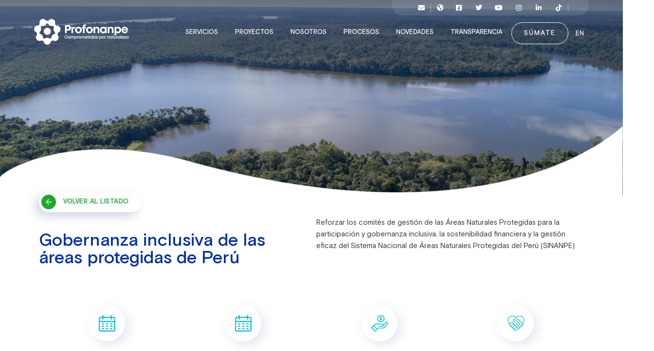

--- FILE ---
content_type: text/html; charset=UTF-8
request_url: https://profonanpe.org.pe/proyectos/gobernanza-inclusiva-de-las-areas-protegidas-de-peru/
body_size: 31506
content:
<!doctype html>
<html lang="es-PE">
<head>
<meta charset="UTF-8">
<meta name="viewport" content="width=device-width, initial-scale=1">
<link rel="profile" href="https://gmpg.org/xfn/11">
<meta name='robots' content='index, follow, max-image-preview:large, max-snippet:-1, max-video-preview:-1' />
<style>img:is([sizes="auto" i], [sizes^="auto," i]) { contain-intrinsic-size: 3000px 1500px }</style>
<!-- This site is optimized with the Yoast SEO plugin v26.1 - https://yoast.com/wordpress/plugins/seo/ -->
<title>Gobernanza inclusiva de las áreas protegidas de Perú - Profonanpe</title>
<meta name="description" content="Este proyecto busca reforzar los comités de gestión de las Áreas Naturales Protegidas para la participación y gobernanza inclusiva, la sostenibilidad financiera y la gestión eficaz del Sistema Nacional de Áreas Naturales Protegidas del Perú (SINANPE)" />
<link rel="canonical" href="https://profonanpe.org.pe/proyectos/gobernanza-inclusiva-de-las-areas-protegidas-de-peru/" />
<meta property="og:locale" content="es_ES" />
<meta property="og:type" content="article" />
<meta property="og:title" content="Gobernanza inclusiva de las áreas protegidas de Perú - Profonanpe" />
<meta property="og:description" content="Este proyecto busca reforzar los comités de gestión de las Áreas Naturales Protegidas para la participación y gobernanza inclusiva, la sostenibilidad financiera y la gestión eficaz del Sistema Nacional de Áreas Naturales Protegidas del Perú (SINANPE)" />
<meta property="og:url" content="https://profonanpe.org.pe/proyectos/gobernanza-inclusiva-de-las-areas-protegidas-de-peru/" />
<meta property="og:site_name" content="Profonanpe" />
<meta property="article:modified_time" content="2025-09-12T16:48:55+00:00" />
<meta property="og:image" content="https://profonanpe.org.pe/wp-content/uploads/2023/04/RN-Tambopata_Miguel-Aguirre-scaled.jpg" />
<meta property="og:image:width" content="2560" />
<meta property="og:image:height" content="1438" />
<meta property="og:image:type" content="image/jpeg" />
<meta name="twitter:card" content="summary_large_image" />
<meta name="twitter:label1" content="Est. reading time" />
<meta name="twitter:data1" content="1 minuto" />
<script type="application/ld+json" class="yoast-schema-graph">{"@context":"https://schema.org","@graph":[{"@type":"WebPage","@id":"https://profonanpe.org.pe/proyectos/gobernanza-inclusiva-de-las-areas-protegidas-de-peru/","url":"https://profonanpe.org.pe/proyectos/gobernanza-inclusiva-de-las-areas-protegidas-de-peru/","name":"Gobernanza inclusiva de las áreas protegidas de Perú - Profonanpe","isPartOf":{"@id":"https://profonanpe.org.pe/#website"},"primaryImageOfPage":{"@id":"https://profonanpe.org.pe/proyectos/gobernanza-inclusiva-de-las-areas-protegidas-de-peru/#primaryimage"},"image":{"@id":"https://profonanpe.org.pe/proyectos/gobernanza-inclusiva-de-las-areas-protegidas-de-peru/#primaryimage"},"thumbnailUrl":"https://profonanpe.org.pe/wp-content/uploads/2023/04/RN-Tambopata_Miguel-Aguirre-scaled.jpg","datePublished":"2023-05-26T16:59:07+00:00","dateModified":"2025-09-12T16:48:55+00:00","description":"Este proyecto busca reforzar los comités de gestión de las Áreas Naturales Protegidas para la participación y gobernanza inclusiva, la sostenibilidad financiera y la gestión eficaz del Sistema Nacional de Áreas Naturales Protegidas del Perú (SINANPE)","breadcrumb":{"@id":"https://profonanpe.org.pe/proyectos/gobernanza-inclusiva-de-las-areas-protegidas-de-peru/#breadcrumb"},"inLanguage":"es-PE","potentialAction":[{"@type":"ReadAction","target":["https://profonanpe.org.pe/proyectos/gobernanza-inclusiva-de-las-areas-protegidas-de-peru/"]}]},{"@type":"ImageObject","inLanguage":"es-PE","@id":"https://profonanpe.org.pe/proyectos/gobernanza-inclusiva-de-las-areas-protegidas-de-peru/#primaryimage","url":"https://profonanpe.org.pe/wp-content/uploads/2023/04/RN-Tambopata_Miguel-Aguirre-scaled.jpg","contentUrl":"https://profonanpe.org.pe/wp-content/uploads/2023/04/RN-Tambopata_Miguel-Aguirre-scaled.jpg","width":2560,"height":1438},{"@type":"BreadcrumbList","@id":"https://profonanpe.org.pe/proyectos/gobernanza-inclusiva-de-las-areas-protegidas-de-peru/#breadcrumb","itemListElement":[{"@type":"ListItem","position":1,"name":"Portada","item":"https://profonanpe.org.pe/"},{"@type":"ListItem","position":2,"name":"Proyectos","item":"https://profonanpe.org.pe/proyectos/"},{"@type":"ListItem","position":3,"name":"Gobernanza inclusiva de las áreas protegidas de Perú"}]},{"@type":"WebSite","@id":"https://profonanpe.org.pe/#website","url":"https://profonanpe.org.pe/","name":"Profonanpe","description":"","publisher":{"@id":"https://profonanpe.org.pe/#organization"},"potentialAction":[{"@type":"SearchAction","target":{"@type":"EntryPoint","urlTemplate":"https://profonanpe.org.pe/?s={search_term_string}"},"query-input":{"@type":"PropertyValueSpecification","valueRequired":true,"valueName":"search_term_string"}}],"inLanguage":"es-PE"},{"@type":"Organization","@id":"https://profonanpe.org.pe/#organization","name":"Profonanpe","url":"https://profonanpe.org.pe/","logo":{"@type":"ImageObject","inLanguage":"es-PE","@id":"https://profonanpe.org.pe/#/schema/logo/image/","url":"https://profonanpe.org.pe/wp-content/uploads/2020/10/Snippet-Profonanpe-v2.jpg","contentUrl":"https://profonanpe.org.pe/wp-content/uploads/2020/10/Snippet-Profonanpe-v2.jpg","width":524,"height":274,"caption":"Profonanpe"},"image":{"@id":"https://profonanpe.org.pe/#/schema/logo/image/"}}]}</script>
<!-- / Yoast SEO plugin. -->
<link rel='dns-prefetch' href='//www.googletagmanager.com' />
<link rel='dns-prefetch' href='//cdn.jsdelivr.net' />
<link rel='dns-prefetch' href='//code.jquery.com' />
<link rel="alternate" type="application/rss+xml" title="Profonanpe &raquo; Feed" href="https://profonanpe.org.pe/feed/" />
<link rel="alternate" type="application/rss+xml" title="Profonanpe &raquo; Feed de los comentarios" href="https://profonanpe.org.pe/comments/feed/" />
<link rel="alternate" type="application/rss+xml" title="Profonanpe &raquo; Comentario Gobernanza inclusiva de las áreas protegidas de Perú del feed" href="https://profonanpe.org.pe/proyectos/gobernanza-inclusiva-de-las-areas-protegidas-de-peru/feed/" />
<!-- <link rel='stylesheet' id='orgchart-style1-css' href='https://profonanpe.org.pe/wp-content/plugins/simple-org-chart/css/jquery.jOrgChart.css?ver=6.8.3' media='all' /> -->
<!-- <link rel='stylesheet' id='orgchart-style2-css' href='https://profonanpe.org.pe/wp-content/plugins/simple-org-chart/css/custom.css?ver=6.8.3' media='all' /> -->
<style>.jOrgChart .line{height:20px;width:1px;}
.jOrgChart  table tr{border:0px !important}
.jOrgChart img{border-radius:0px !important}
.jOrgChart .down{background-color:#ABABAB;margin:0px auto;}
.jOrgChart .top{border-top:1px solid #ABABAB;}
.jOrgChart .left{border-right:1px solid rgba(128, 128, 128, 0);float:none !important;}
.jOrgChart .right{border-left:1px solid #ABABAB;float:none !important;}
.jOrgChart td{text-align:center;vertical-align:top;padding:0;}
.jOrgChart .node{padding:0 0 3px 0;padding:0 0 3px 0;background-color:#35363B;display:inline-block;width:96px;z-index:10;margin:0 2px;}
.jOrgChart img{width:100%;margin-bottom:0px!important}
.drag-active{border-style:dotted !important;}
.drop-hover{border-style:solid !important;border-color:#E05E00 !important;}
.jOrgChart table, .jOrgChart td{border:0px}
.jOrgChart table {width: 100%; }.clear{clear:both;}
.select2-container{min-width:200px;}
#org{background-color:white;margin:10px;padding:10px;}
#show-list{cursor:pointer;}
.wp-admin .wrap.orgchart{background:#fff;border-top:1px solid #eee;box-shadow:0 0px 8px 3px rgb(230, 232, 233);}
.wp-admin div#chart{min-height:60vh;}
.jOrgChart{margin:10px;padding:20px;}
.jOrgChart .node{position:unset;box-shadow:0 1px 2px 1px rgba(230, 232, 233, 0.57);font-size:14px;background-color:#FFFFFF;border:0px solid white;color:#404040;}
.node p{font-family:tahoma;font-size:10px;line-height:11px;padding:2px;}
.jOrgChart small{font-style:italic;clear:both;display:block;}
.jOrgChart .node a{text-decoration:none;color:inherit;box-shadow:0 0px 0 0 currentColor;position:relative;}
.jOrgChart .overlay1{z-index:9999999;position:fixed;top:0;bottom:0;left:0;right:0;background:rgba(0, 0, 0, 0.7);transition:opacity 500ms;visibility:hidden;opacity:0;}
.jOrgChart .overlay1:target{visibility:visible;opacity:1;}
.jOrgChart .popup1{margin:70px auto;padding:20px;background:#fff;border-radius:0;width:300px;position:relative;transition:all 1s ease-in-out;text-align:left;}
.jOrgChart .popup1 h2{margin-top:0;color:#333;font-family:Tahoma, Arial, sans-serif;}
.jOrgChart .popup1 .close1{line-height:1;position:absolute;bottom:-20px;right:0;transition:all 2ms;font-size:23px;font-weight:normal;text-decoration:none !important;color:#ffffff;box-shadow:0 0 0;}
.jOrgChart .popup1 .close1:hover{color:#06D85F;}
.jOrgChart .popup1 .content1{max-height:30%;overflow:auto;}
@media screen and (max-width:700px){
.jOrgChart .popup1{width:70%;}
}
.oinline{display:inline-block;padding-left:10px;padding-top:20px;}
.org_bottom{margin-top:40px;padding:6px;border-top:1px solid #eee;}
.org_bottom .submit{float:right;padding:0;margin:0;}
.chart_saved{z-index:9999;position:fixed;top:0;bottom:0;right:0;left:0;background:rgba(0, 0, 0, 0.7);}
.chart_saved span{border-radius:4px;background:#fff;width:200px;text-align:center;margin:50vh auto;position:relative;display:block;padding:10px;font-size:17px;}
span.oblock{line-height:1.5;display:block;font-size:14px;margin:0px 0;background:#fff;padding:10px;border-bottom:1px solid #f1f1f1;}
.jOrgChart .close{opacity:0.3;padding-top:16px;display:block;}
.jOrgChart .close:hover{opacity:1;}
.jOrgChart .close:before, .close:after{position:absolute;left:17px;content:' ';height:11px;width:2px;background-color:#e02626;bottom:3px;}
.jOrgChart .close:before{transform:rotate(45deg);}
.jOrgChart .close:after{transform:rotate(-45deg);}
div#s2id_comboBox, div#s2id_user_dropdown {
width: 150px;
}</style>
<link rel='stylesheet' id='select2css-css' href='//cdn.jsdelivr.net/npm/select2@4.1.0-beta.1/dist/css/select2.min.css?ver=1.0' media='all' />
<!-- <link rel='stylesheet' id='sbi_styles-css' href='https://profonanpe.org.pe/wp-content/plugins/instagram-feed/css/sbi-styles.min.css?ver=6.10.0' media='all' /> -->
<link rel="stylesheet" type="text/css" href="//profonanpe.org.pe/wp-content/cache/wpfc-minified/9a8re8qc/g0jmw.css" media="all"/>
<style id='wp-emoji-styles-inline-css'>
img.wp-smiley, img.emoji {
display: inline !important;
border: none !important;
box-shadow: none !important;
height: 1em !important;
width: 1em !important;
margin: 0 0.07em !important;
vertical-align: -0.1em !important;
background: none !important;
padding: 0 !important;
}
</style>
<!-- <link rel='stylesheet' id='wp-block-library-css' href='https://profonanpe.org.pe/wp-includes/css/dist/block-library/style.min.css?ver=6.8.3' media='all' /> -->
<link rel="stylesheet" type="text/css" href="//profonanpe.org.pe/wp-content/cache/wpfc-minified/1r3lge6i/g0jmw.css" media="all"/>
<style id='wppb-edit-profile-style-inline-css'>
</style>
<style id='wppb-login-style-inline-css'>
</style>
<style id='wppb-recover-password-style-inline-css'>
</style>
<style id='wppb-register-style-inline-css'>
</style>
<!-- <link rel='stylesheet' id='jet-engine-frontend-css' href='https://profonanpe.org.pe/wp-content/plugins/jet-engine/assets/css/frontend.css?ver=3.7.4' media='all' /> -->
<!-- <link rel='stylesheet' id='gravatar-enhanced-patterns-shared-css' href='https://profonanpe.org.pe/wp-content/plugins/gravatar-enhanced/build/patterns-shared.css?ver=226b181ff45084e801e6' media='all' /> -->
<!-- <link rel='stylesheet' id='gravatar-enhanced-patterns-edit-css' href='https://profonanpe.org.pe/wp-content/plugins/gravatar-enhanced/build/patterns-edit.css?ver=a2fa5a272b4a5f94db7a' media='all' /> -->
<!-- <link rel='stylesheet' id='mpp_gutenberg-css' href='https://profonanpe.org.pe/wp-content/plugins/profile-builder/add-ons-free/user-profile-picture/dist/blocks.style.build.css?ver=2.6.0' media='all' /> -->
<link rel="stylesheet" type="text/css" href="//profonanpe.org.pe/wp-content/cache/wpfc-minified/f591f9a5/g0jmw.css" media="all"/>
<style id='global-styles-inline-css'>
:root{--wp--preset--aspect-ratio--square: 1;--wp--preset--aspect-ratio--4-3: 4/3;--wp--preset--aspect-ratio--3-4: 3/4;--wp--preset--aspect-ratio--3-2: 3/2;--wp--preset--aspect-ratio--2-3: 2/3;--wp--preset--aspect-ratio--16-9: 16/9;--wp--preset--aspect-ratio--9-16: 9/16;--wp--preset--color--black: #000000;--wp--preset--color--cyan-bluish-gray: #abb8c3;--wp--preset--color--white: #ffffff;--wp--preset--color--pale-pink: #f78da7;--wp--preset--color--vivid-red: #cf2e2e;--wp--preset--color--luminous-vivid-orange: #ff6900;--wp--preset--color--luminous-vivid-amber: #fcb900;--wp--preset--color--light-green-cyan: #7bdcb5;--wp--preset--color--vivid-green-cyan: #00d084;--wp--preset--color--pale-cyan-blue: #8ed1fc;--wp--preset--color--vivid-cyan-blue: #0693e3;--wp--preset--color--vivid-purple: #9b51e0;--wp--preset--gradient--vivid-cyan-blue-to-vivid-purple: linear-gradient(135deg,rgba(6,147,227,1) 0%,rgb(155,81,224) 100%);--wp--preset--gradient--light-green-cyan-to-vivid-green-cyan: linear-gradient(135deg,rgb(122,220,180) 0%,rgb(0,208,130) 100%);--wp--preset--gradient--luminous-vivid-amber-to-luminous-vivid-orange: linear-gradient(135deg,rgba(252,185,0,1) 0%,rgba(255,105,0,1) 100%);--wp--preset--gradient--luminous-vivid-orange-to-vivid-red: linear-gradient(135deg,rgba(255,105,0,1) 0%,rgb(207,46,46) 100%);--wp--preset--gradient--very-light-gray-to-cyan-bluish-gray: linear-gradient(135deg,rgb(238,238,238) 0%,rgb(169,184,195) 100%);--wp--preset--gradient--cool-to-warm-spectrum: linear-gradient(135deg,rgb(74,234,220) 0%,rgb(151,120,209) 20%,rgb(207,42,186) 40%,rgb(238,44,130) 60%,rgb(251,105,98) 80%,rgb(254,248,76) 100%);--wp--preset--gradient--blush-light-purple: linear-gradient(135deg,rgb(255,206,236) 0%,rgb(152,150,240) 100%);--wp--preset--gradient--blush-bordeaux: linear-gradient(135deg,rgb(254,205,165) 0%,rgb(254,45,45) 50%,rgb(107,0,62) 100%);--wp--preset--gradient--luminous-dusk: linear-gradient(135deg,rgb(255,203,112) 0%,rgb(199,81,192) 50%,rgb(65,88,208) 100%);--wp--preset--gradient--pale-ocean: linear-gradient(135deg,rgb(255,245,203) 0%,rgb(182,227,212) 50%,rgb(51,167,181) 100%);--wp--preset--gradient--electric-grass: linear-gradient(135deg,rgb(202,248,128) 0%,rgb(113,206,126) 100%);--wp--preset--gradient--midnight: linear-gradient(135deg,rgb(2,3,129) 0%,rgb(40,116,252) 100%);--wp--preset--font-size--small: 13px;--wp--preset--font-size--medium: 20px;--wp--preset--font-size--large: 36px;--wp--preset--font-size--x-large: 42px;--wp--preset--spacing--20: 0.44rem;--wp--preset--spacing--30: 0.67rem;--wp--preset--spacing--40: 1rem;--wp--preset--spacing--50: 1.5rem;--wp--preset--spacing--60: 2.25rem;--wp--preset--spacing--70: 3.38rem;--wp--preset--spacing--80: 5.06rem;--wp--preset--shadow--natural: 6px 6px 9px rgba(0, 0, 0, 0.2);--wp--preset--shadow--deep: 12px 12px 50px rgba(0, 0, 0, 0.4);--wp--preset--shadow--sharp: 6px 6px 0px rgba(0, 0, 0, 0.2);--wp--preset--shadow--outlined: 6px 6px 0px -3px rgba(255, 255, 255, 1), 6px 6px rgba(0, 0, 0, 1);--wp--preset--shadow--crisp: 6px 6px 0px rgba(0, 0, 0, 1);}:root { --wp--style--global--content-size: 800px;--wp--style--global--wide-size: 1200px; }:where(body) { margin: 0; }.wp-site-blocks > .alignleft { float: left; margin-right: 2em; }.wp-site-blocks > .alignright { float: right; margin-left: 2em; }.wp-site-blocks > .aligncenter { justify-content: center; margin-left: auto; margin-right: auto; }:where(.wp-site-blocks) > * { margin-block-start: 24px; margin-block-end: 0; }:where(.wp-site-blocks) > :first-child { margin-block-start: 0; }:where(.wp-site-blocks) > :last-child { margin-block-end: 0; }:root { --wp--style--block-gap: 24px; }:root :where(.is-layout-flow) > :first-child{margin-block-start: 0;}:root :where(.is-layout-flow) > :last-child{margin-block-end: 0;}:root :where(.is-layout-flow) > *{margin-block-start: 24px;margin-block-end: 0;}:root :where(.is-layout-constrained) > :first-child{margin-block-start: 0;}:root :where(.is-layout-constrained) > :last-child{margin-block-end: 0;}:root :where(.is-layout-constrained) > *{margin-block-start: 24px;margin-block-end: 0;}:root :where(.is-layout-flex){gap: 24px;}:root :where(.is-layout-grid){gap: 24px;}.is-layout-flow > .alignleft{float: left;margin-inline-start: 0;margin-inline-end: 2em;}.is-layout-flow > .alignright{float: right;margin-inline-start: 2em;margin-inline-end: 0;}.is-layout-flow > .aligncenter{margin-left: auto !important;margin-right: auto !important;}.is-layout-constrained > .alignleft{float: left;margin-inline-start: 0;margin-inline-end: 2em;}.is-layout-constrained > .alignright{float: right;margin-inline-start: 2em;margin-inline-end: 0;}.is-layout-constrained > .aligncenter{margin-left: auto !important;margin-right: auto !important;}.is-layout-constrained > :where(:not(.alignleft):not(.alignright):not(.alignfull)){max-width: var(--wp--style--global--content-size);margin-left: auto !important;margin-right: auto !important;}.is-layout-constrained > .alignwide{max-width: var(--wp--style--global--wide-size);}body .is-layout-flex{display: flex;}.is-layout-flex{flex-wrap: wrap;align-items: center;}.is-layout-flex > :is(*, div){margin: 0;}body .is-layout-grid{display: grid;}.is-layout-grid > :is(*, div){margin: 0;}body{padding-top: 0px;padding-right: 0px;padding-bottom: 0px;padding-left: 0px;}a:where(:not(.wp-element-button)){text-decoration: underline;}:root :where(.wp-element-button, .wp-block-button__link){background-color: #32373c;border-width: 0;color: #fff;font-family: inherit;font-size: inherit;line-height: inherit;padding: calc(0.667em + 2px) calc(1.333em + 2px);text-decoration: none;}.has-black-color{color: var(--wp--preset--color--black) !important;}.has-cyan-bluish-gray-color{color: var(--wp--preset--color--cyan-bluish-gray) !important;}.has-white-color{color: var(--wp--preset--color--white) !important;}.has-pale-pink-color{color: var(--wp--preset--color--pale-pink) !important;}.has-vivid-red-color{color: var(--wp--preset--color--vivid-red) !important;}.has-luminous-vivid-orange-color{color: var(--wp--preset--color--luminous-vivid-orange) !important;}.has-luminous-vivid-amber-color{color: var(--wp--preset--color--luminous-vivid-amber) !important;}.has-light-green-cyan-color{color: var(--wp--preset--color--light-green-cyan) !important;}.has-vivid-green-cyan-color{color: var(--wp--preset--color--vivid-green-cyan) !important;}.has-pale-cyan-blue-color{color: var(--wp--preset--color--pale-cyan-blue) !important;}.has-vivid-cyan-blue-color{color: var(--wp--preset--color--vivid-cyan-blue) !important;}.has-vivid-purple-color{color: var(--wp--preset--color--vivid-purple) !important;}.has-black-background-color{background-color: var(--wp--preset--color--black) !important;}.has-cyan-bluish-gray-background-color{background-color: var(--wp--preset--color--cyan-bluish-gray) !important;}.has-white-background-color{background-color: var(--wp--preset--color--white) !important;}.has-pale-pink-background-color{background-color: var(--wp--preset--color--pale-pink) !important;}.has-vivid-red-background-color{background-color: var(--wp--preset--color--vivid-red) !important;}.has-luminous-vivid-orange-background-color{background-color: var(--wp--preset--color--luminous-vivid-orange) !important;}.has-luminous-vivid-amber-background-color{background-color: var(--wp--preset--color--luminous-vivid-amber) !important;}.has-light-green-cyan-background-color{background-color: var(--wp--preset--color--light-green-cyan) !important;}.has-vivid-green-cyan-background-color{background-color: var(--wp--preset--color--vivid-green-cyan) !important;}.has-pale-cyan-blue-background-color{background-color: var(--wp--preset--color--pale-cyan-blue) !important;}.has-vivid-cyan-blue-background-color{background-color: var(--wp--preset--color--vivid-cyan-blue) !important;}.has-vivid-purple-background-color{background-color: var(--wp--preset--color--vivid-purple) !important;}.has-black-border-color{border-color: var(--wp--preset--color--black) !important;}.has-cyan-bluish-gray-border-color{border-color: var(--wp--preset--color--cyan-bluish-gray) !important;}.has-white-border-color{border-color: var(--wp--preset--color--white) !important;}.has-pale-pink-border-color{border-color: var(--wp--preset--color--pale-pink) !important;}.has-vivid-red-border-color{border-color: var(--wp--preset--color--vivid-red) !important;}.has-luminous-vivid-orange-border-color{border-color: var(--wp--preset--color--luminous-vivid-orange) !important;}.has-luminous-vivid-amber-border-color{border-color: var(--wp--preset--color--luminous-vivid-amber) !important;}.has-light-green-cyan-border-color{border-color: var(--wp--preset--color--light-green-cyan) !important;}.has-vivid-green-cyan-border-color{border-color: var(--wp--preset--color--vivid-green-cyan) !important;}.has-pale-cyan-blue-border-color{border-color: var(--wp--preset--color--pale-cyan-blue) !important;}.has-vivid-cyan-blue-border-color{border-color: var(--wp--preset--color--vivid-cyan-blue) !important;}.has-vivid-purple-border-color{border-color: var(--wp--preset--color--vivid-purple) !important;}.has-vivid-cyan-blue-to-vivid-purple-gradient-background{background: var(--wp--preset--gradient--vivid-cyan-blue-to-vivid-purple) !important;}.has-light-green-cyan-to-vivid-green-cyan-gradient-background{background: var(--wp--preset--gradient--light-green-cyan-to-vivid-green-cyan) !important;}.has-luminous-vivid-amber-to-luminous-vivid-orange-gradient-background{background: var(--wp--preset--gradient--luminous-vivid-amber-to-luminous-vivid-orange) !important;}.has-luminous-vivid-orange-to-vivid-red-gradient-background{background: var(--wp--preset--gradient--luminous-vivid-orange-to-vivid-red) !important;}.has-very-light-gray-to-cyan-bluish-gray-gradient-background{background: var(--wp--preset--gradient--very-light-gray-to-cyan-bluish-gray) !important;}.has-cool-to-warm-spectrum-gradient-background{background: var(--wp--preset--gradient--cool-to-warm-spectrum) !important;}.has-blush-light-purple-gradient-background{background: var(--wp--preset--gradient--blush-light-purple) !important;}.has-blush-bordeaux-gradient-background{background: var(--wp--preset--gradient--blush-bordeaux) !important;}.has-luminous-dusk-gradient-background{background: var(--wp--preset--gradient--luminous-dusk) !important;}.has-pale-ocean-gradient-background{background: var(--wp--preset--gradient--pale-ocean) !important;}.has-electric-grass-gradient-background{background: var(--wp--preset--gradient--electric-grass) !important;}.has-midnight-gradient-background{background: var(--wp--preset--gradient--midnight) !important;}.has-small-font-size{font-size: var(--wp--preset--font-size--small) !important;}.has-medium-font-size{font-size: var(--wp--preset--font-size--medium) !important;}.has-large-font-size{font-size: var(--wp--preset--font-size--large) !important;}.has-x-large-font-size{font-size: var(--wp--preset--font-size--x-large) !important;}
:root :where(.wp-block-pullquote){font-size: 1.5em;line-height: 1.6;}
</style>
<!-- <link rel='stylesheet' id='contact-form-7-css' href='https://profonanpe.org.pe/wp-content/plugins/contact-form-7/includes/css/styles.css?ver=6.1.2' media='all' /> -->
<!-- <link rel='stylesheet' id='gravatar-enhanced-patterns-view-css' href='https://profonanpe.org.pe/wp-content/plugins/gravatar-enhanced/build/patterns-view.css?ver=c8f3511e42e7f7bff2d6' media='all' /> -->
<!-- <link rel='stylesheet' id='wpa-css-css' href='https://profonanpe.org.pe/wp-content/plugins/honeypot/includes/css/wpa.css?ver=2.3.04' media='all' /> -->
<!-- <link rel='stylesheet' id='wpcf7-redirect-script-frontend-css' href='https://profonanpe.org.pe/wp-content/plugins/wpcf7-redirect/build/assets/frontend-script.css?ver=2c532d7e2be36f6af233' media='all' /> -->
<!-- <link rel='stylesheet' id='dnd-upload-cf7-css' href='https://profonanpe.org.pe/wp-content/plugins/drag-and-drop-upload-cf7-pro/assets/css/dnd-upload-cf7.css?ver=2.11.7' media='all' /> -->
<!-- <link rel='stylesheet' id='hello-elementor-css' href='https://profonanpe.org.pe/wp-content/themes/hello-elementor/assets/css/reset.css?ver=3.4.4' media='all' /> -->
<!-- <link rel='stylesheet' id='hello-elementor-theme-style-css' href='https://profonanpe.org.pe/wp-content/themes/hello-elementor/assets/css/theme.css?ver=3.4.4' media='all' /> -->
<!-- <link rel='stylesheet' id='chld_thm_cfg_child-css' href='https://profonanpe.org.pe/wp-content/themes/manya/style.css?ver=1.2.3' media='all' /> -->
<!-- <link rel='stylesheet' id='style-css' href='https://profonanpe.org.pe/wp-content/themes/manya/select.css?ver=1782993085' media='all' /> -->
<!-- <link rel='stylesheet' id='style_exn-css' href='https://profonanpe.org.pe/wp-content/themes/manya/exn/styles.css?ver=533287048' media='all' /> -->
<link rel="stylesheet" type="text/css" href="//profonanpe.org.pe/wp-content/cache/wpfc-minified/7lguupix/g0jmw.css" media="all"/>
<link rel='stylesheet' id='jquery-ui-css' href='https://code.jquery.com/ui/1.12.1/themes/smoothness/jquery-ui.css?ver=6.8.3' media='all' />
<!-- <link rel='stylesheet' id='hello-elementor-header-footer-css' href='https://profonanpe.org.pe/wp-content/themes/hello-elementor/assets/css/header-footer.css?ver=3.4.4' media='all' /> -->
<!-- <link rel='stylesheet' id='elementor-icons-css' href='https://profonanpe.org.pe/wp-content/plugins/elementor/assets/lib/eicons/css/elementor-icons.min.css?ver=5.30.0' media='all' /> -->
<!-- <link rel='stylesheet' id='elementor-frontend-css' href='https://profonanpe.org.pe/wp-content/uploads/elementor/css/custom-frontend.min.css?ver=1756270457' media='all' /> -->
<link rel="stylesheet" type="text/css" href="//profonanpe.org.pe/wp-content/cache/wpfc-minified/jptcqs04/g0jmw.css" media="all"/>
<style id='elementor-frontend-inline-css'>
@-webkit-keyframes ha_fadeIn{0%{opacity:0}to{opacity:1}}@keyframes ha_fadeIn{0%{opacity:0}to{opacity:1}}@-webkit-keyframes ha_zoomIn{0%{opacity:0;-webkit-transform:scale3d(.3,.3,.3);transform:scale3d(.3,.3,.3)}50%{opacity:1}}@keyframes ha_zoomIn{0%{opacity:0;-webkit-transform:scale3d(.3,.3,.3);transform:scale3d(.3,.3,.3)}50%{opacity:1}}@-webkit-keyframes ha_rollIn{0%{opacity:0;-webkit-transform:translate3d(-100%,0,0) rotate3d(0,0,1,-120deg);transform:translate3d(-100%,0,0) rotate3d(0,0,1,-120deg)}to{opacity:1}}@keyframes ha_rollIn{0%{opacity:0;-webkit-transform:translate3d(-100%,0,0) rotate3d(0,0,1,-120deg);transform:translate3d(-100%,0,0) rotate3d(0,0,1,-120deg)}to{opacity:1}}@-webkit-keyframes ha_bounce{0%,20%,53%,to{-webkit-animation-timing-function:cubic-bezier(.215,.61,.355,1);animation-timing-function:cubic-bezier(.215,.61,.355,1)}40%,43%{-webkit-transform:translate3d(0,-30px,0) scaleY(1.1);transform:translate3d(0,-30px,0) scaleY(1.1);-webkit-animation-timing-function:cubic-bezier(.755,.05,.855,.06);animation-timing-function:cubic-bezier(.755,.05,.855,.06)}70%{-webkit-transform:translate3d(0,-15px,0) scaleY(1.05);transform:translate3d(0,-15px,0) scaleY(1.05);-webkit-animation-timing-function:cubic-bezier(.755,.05,.855,.06);animation-timing-function:cubic-bezier(.755,.05,.855,.06)}80%{-webkit-transition-timing-function:cubic-bezier(.215,.61,.355,1);transition-timing-function:cubic-bezier(.215,.61,.355,1);-webkit-transform:translate3d(0,0,0) scaleY(.95);transform:translate3d(0,0,0) scaleY(.95)}90%{-webkit-transform:translate3d(0,-4px,0) scaleY(1.02);transform:translate3d(0,-4px,0) scaleY(1.02)}}@keyframes ha_bounce{0%,20%,53%,to{-webkit-animation-timing-function:cubic-bezier(.215,.61,.355,1);animation-timing-function:cubic-bezier(.215,.61,.355,1)}40%,43%{-webkit-transform:translate3d(0,-30px,0) scaleY(1.1);transform:translate3d(0,-30px,0) scaleY(1.1);-webkit-animation-timing-function:cubic-bezier(.755,.05,.855,.06);animation-timing-function:cubic-bezier(.755,.05,.855,.06)}70%{-webkit-transform:translate3d(0,-15px,0) scaleY(1.05);transform:translate3d(0,-15px,0) scaleY(1.05);-webkit-animation-timing-function:cubic-bezier(.755,.05,.855,.06);animation-timing-function:cubic-bezier(.755,.05,.855,.06)}80%{-webkit-transition-timing-function:cubic-bezier(.215,.61,.355,1);transition-timing-function:cubic-bezier(.215,.61,.355,1);-webkit-transform:translate3d(0,0,0) scaleY(.95);transform:translate3d(0,0,0) scaleY(.95)}90%{-webkit-transform:translate3d(0,-4px,0) scaleY(1.02);transform:translate3d(0,-4px,0) scaleY(1.02)}}@-webkit-keyframes ha_bounceIn{0%,20%,40%,60%,80%,to{-webkit-animation-timing-function:cubic-bezier(.215,.61,.355,1);animation-timing-function:cubic-bezier(.215,.61,.355,1)}0%{opacity:0;-webkit-transform:scale3d(.3,.3,.3);transform:scale3d(.3,.3,.3)}20%{-webkit-transform:scale3d(1.1,1.1,1.1);transform:scale3d(1.1,1.1,1.1)}40%{-webkit-transform:scale3d(.9,.9,.9);transform:scale3d(.9,.9,.9)}60%{opacity:1;-webkit-transform:scale3d(1.03,1.03,1.03);transform:scale3d(1.03,1.03,1.03)}80%{-webkit-transform:scale3d(.97,.97,.97);transform:scale3d(.97,.97,.97)}to{opacity:1}}@keyframes ha_bounceIn{0%,20%,40%,60%,80%,to{-webkit-animation-timing-function:cubic-bezier(.215,.61,.355,1);animation-timing-function:cubic-bezier(.215,.61,.355,1)}0%{opacity:0;-webkit-transform:scale3d(.3,.3,.3);transform:scale3d(.3,.3,.3)}20%{-webkit-transform:scale3d(1.1,1.1,1.1);transform:scale3d(1.1,1.1,1.1)}40%{-webkit-transform:scale3d(.9,.9,.9);transform:scale3d(.9,.9,.9)}60%{opacity:1;-webkit-transform:scale3d(1.03,1.03,1.03);transform:scale3d(1.03,1.03,1.03)}80%{-webkit-transform:scale3d(.97,.97,.97);transform:scale3d(.97,.97,.97)}to{opacity:1}}@-webkit-keyframes ha_flipInX{0%{opacity:0;-webkit-transform:perspective(400px) rotate3d(1,0,0,90deg);transform:perspective(400px) rotate3d(1,0,0,90deg);-webkit-animation-timing-function:ease-in;animation-timing-function:ease-in}40%{-webkit-transform:perspective(400px) rotate3d(1,0,0,-20deg);transform:perspective(400px) rotate3d(1,0,0,-20deg);-webkit-animation-timing-function:ease-in;animation-timing-function:ease-in}60%{opacity:1;-webkit-transform:perspective(400px) rotate3d(1,0,0,10deg);transform:perspective(400px) rotate3d(1,0,0,10deg)}80%{-webkit-transform:perspective(400px) rotate3d(1,0,0,-5deg);transform:perspective(400px) rotate3d(1,0,0,-5deg)}}@keyframes ha_flipInX{0%{opacity:0;-webkit-transform:perspective(400px) rotate3d(1,0,0,90deg);transform:perspective(400px) rotate3d(1,0,0,90deg);-webkit-animation-timing-function:ease-in;animation-timing-function:ease-in}40%{-webkit-transform:perspective(400px) rotate3d(1,0,0,-20deg);transform:perspective(400px) rotate3d(1,0,0,-20deg);-webkit-animation-timing-function:ease-in;animation-timing-function:ease-in}60%{opacity:1;-webkit-transform:perspective(400px) rotate3d(1,0,0,10deg);transform:perspective(400px) rotate3d(1,0,0,10deg)}80%{-webkit-transform:perspective(400px) rotate3d(1,0,0,-5deg);transform:perspective(400px) rotate3d(1,0,0,-5deg)}}@-webkit-keyframes ha_flipInY{0%{opacity:0;-webkit-transform:perspective(400px) rotate3d(0,1,0,90deg);transform:perspective(400px) rotate3d(0,1,0,90deg);-webkit-animation-timing-function:ease-in;animation-timing-function:ease-in}40%{-webkit-transform:perspective(400px) rotate3d(0,1,0,-20deg);transform:perspective(400px) rotate3d(0,1,0,-20deg);-webkit-animation-timing-function:ease-in;animation-timing-function:ease-in}60%{opacity:1;-webkit-transform:perspective(400px) rotate3d(0,1,0,10deg);transform:perspective(400px) rotate3d(0,1,0,10deg)}80%{-webkit-transform:perspective(400px) rotate3d(0,1,0,-5deg);transform:perspective(400px) rotate3d(0,1,0,-5deg)}}@keyframes ha_flipInY{0%{opacity:0;-webkit-transform:perspective(400px) rotate3d(0,1,0,90deg);transform:perspective(400px) rotate3d(0,1,0,90deg);-webkit-animation-timing-function:ease-in;animation-timing-function:ease-in}40%{-webkit-transform:perspective(400px) rotate3d(0,1,0,-20deg);transform:perspective(400px) rotate3d(0,1,0,-20deg);-webkit-animation-timing-function:ease-in;animation-timing-function:ease-in}60%{opacity:1;-webkit-transform:perspective(400px) rotate3d(0,1,0,10deg);transform:perspective(400px) rotate3d(0,1,0,10deg)}80%{-webkit-transform:perspective(400px) rotate3d(0,1,0,-5deg);transform:perspective(400px) rotate3d(0,1,0,-5deg)}}@-webkit-keyframes ha_swing{20%{-webkit-transform:rotate3d(0,0,1,15deg);transform:rotate3d(0,0,1,15deg)}40%{-webkit-transform:rotate3d(0,0,1,-10deg);transform:rotate3d(0,0,1,-10deg)}60%{-webkit-transform:rotate3d(0,0,1,5deg);transform:rotate3d(0,0,1,5deg)}80%{-webkit-transform:rotate3d(0,0,1,-5deg);transform:rotate3d(0,0,1,-5deg)}}@keyframes ha_swing{20%{-webkit-transform:rotate3d(0,0,1,15deg);transform:rotate3d(0,0,1,15deg)}40%{-webkit-transform:rotate3d(0,0,1,-10deg);transform:rotate3d(0,0,1,-10deg)}60%{-webkit-transform:rotate3d(0,0,1,5deg);transform:rotate3d(0,0,1,5deg)}80%{-webkit-transform:rotate3d(0,0,1,-5deg);transform:rotate3d(0,0,1,-5deg)}}@-webkit-keyframes ha_slideInDown{0%{visibility:visible;-webkit-transform:translate3d(0,-100%,0);transform:translate3d(0,-100%,0)}}@keyframes ha_slideInDown{0%{visibility:visible;-webkit-transform:translate3d(0,-100%,0);transform:translate3d(0,-100%,0)}}@-webkit-keyframes ha_slideInUp{0%{visibility:visible;-webkit-transform:translate3d(0,100%,0);transform:translate3d(0,100%,0)}}@keyframes ha_slideInUp{0%{visibility:visible;-webkit-transform:translate3d(0,100%,0);transform:translate3d(0,100%,0)}}@-webkit-keyframes ha_slideInLeft{0%{visibility:visible;-webkit-transform:translate3d(-100%,0,0);transform:translate3d(-100%,0,0)}}@keyframes ha_slideInLeft{0%{visibility:visible;-webkit-transform:translate3d(-100%,0,0);transform:translate3d(-100%,0,0)}}@-webkit-keyframes ha_slideInRight{0%{visibility:visible;-webkit-transform:translate3d(100%,0,0);transform:translate3d(100%,0,0)}}@keyframes ha_slideInRight{0%{visibility:visible;-webkit-transform:translate3d(100%,0,0);transform:translate3d(100%,0,0)}}.ha_fadeIn{-webkit-animation-name:ha_fadeIn;animation-name:ha_fadeIn}.ha_zoomIn{-webkit-animation-name:ha_zoomIn;animation-name:ha_zoomIn}.ha_rollIn{-webkit-animation-name:ha_rollIn;animation-name:ha_rollIn}.ha_bounce{-webkit-transform-origin:center bottom;-ms-transform-origin:center bottom;transform-origin:center bottom;-webkit-animation-name:ha_bounce;animation-name:ha_bounce}.ha_bounceIn{-webkit-animation-name:ha_bounceIn;animation-name:ha_bounceIn;-webkit-animation-duration:.75s;-webkit-animation-duration:calc(var(--animate-duration)*.75);animation-duration:.75s;animation-duration:calc(var(--animate-duration)*.75)}.ha_flipInX,.ha_flipInY{-webkit-animation-name:ha_flipInX;animation-name:ha_flipInX;-webkit-backface-visibility:visible!important;backface-visibility:visible!important}.ha_flipInY{-webkit-animation-name:ha_flipInY;animation-name:ha_flipInY}.ha_swing{-webkit-transform-origin:top center;-ms-transform-origin:top center;transform-origin:top center;-webkit-animation-name:ha_swing;animation-name:ha_swing}.ha_slideInDown{-webkit-animation-name:ha_slideInDown;animation-name:ha_slideInDown}.ha_slideInUp{-webkit-animation-name:ha_slideInUp;animation-name:ha_slideInUp}.ha_slideInLeft{-webkit-animation-name:ha_slideInLeft;animation-name:ha_slideInLeft}.ha_slideInRight{-webkit-animation-name:ha_slideInRight;animation-name:ha_slideInRight}.ha-css-transform-yes{-webkit-transition-duration:var(--ha-tfx-transition-duration, .2s);transition-duration:var(--ha-tfx-transition-duration, .2s);-webkit-transition-property:-webkit-transform;transition-property:transform;transition-property:transform,-webkit-transform;-webkit-transform:translate(var(--ha-tfx-translate-x, 0),var(--ha-tfx-translate-y, 0)) scale(var(--ha-tfx-scale-x, 1),var(--ha-tfx-scale-y, 1)) skew(var(--ha-tfx-skew-x, 0),var(--ha-tfx-skew-y, 0)) rotateX(var(--ha-tfx-rotate-x, 0)) rotateY(var(--ha-tfx-rotate-y, 0)) rotateZ(var(--ha-tfx-rotate-z, 0));transform:translate(var(--ha-tfx-translate-x, 0),var(--ha-tfx-translate-y, 0)) scale(var(--ha-tfx-scale-x, 1),var(--ha-tfx-scale-y, 1)) skew(var(--ha-tfx-skew-x, 0),var(--ha-tfx-skew-y, 0)) rotateX(var(--ha-tfx-rotate-x, 0)) rotateY(var(--ha-tfx-rotate-y, 0)) rotateZ(var(--ha-tfx-rotate-z, 0))}.ha-css-transform-yes:hover{-webkit-transform:translate(var(--ha-tfx-translate-x-hover, var(--ha-tfx-translate-x, 0)),var(--ha-tfx-translate-y-hover, var(--ha-tfx-translate-y, 0))) scale(var(--ha-tfx-scale-x-hover, var(--ha-tfx-scale-x, 1)),var(--ha-tfx-scale-y-hover, var(--ha-tfx-scale-y, 1))) skew(var(--ha-tfx-skew-x-hover, var(--ha-tfx-skew-x, 0)),var(--ha-tfx-skew-y-hover, var(--ha-tfx-skew-y, 0))) rotateX(var(--ha-tfx-rotate-x-hover, var(--ha-tfx-rotate-x, 0))) rotateY(var(--ha-tfx-rotate-y-hover, var(--ha-tfx-rotate-y, 0))) rotateZ(var(--ha-tfx-rotate-z-hover, var(--ha-tfx-rotate-z, 0)));transform:translate(var(--ha-tfx-translate-x-hover, var(--ha-tfx-translate-x, 0)),var(--ha-tfx-translate-y-hover, var(--ha-tfx-translate-y, 0))) scale(var(--ha-tfx-scale-x-hover, var(--ha-tfx-scale-x, 1)),var(--ha-tfx-scale-y-hover, var(--ha-tfx-scale-y, 1))) skew(var(--ha-tfx-skew-x-hover, var(--ha-tfx-skew-x, 0)),var(--ha-tfx-skew-y-hover, var(--ha-tfx-skew-y, 0))) rotateX(var(--ha-tfx-rotate-x-hover, var(--ha-tfx-rotate-x, 0))) rotateY(var(--ha-tfx-rotate-y-hover, var(--ha-tfx-rotate-y, 0))) rotateZ(var(--ha-tfx-rotate-z-hover, var(--ha-tfx-rotate-z, 0)))}.happy-addon>.elementor-widget-container{word-wrap:break-word;overflow-wrap:break-word}.happy-addon>.elementor-widget-container,.happy-addon>.elementor-widget-container *{-webkit-box-sizing:border-box;box-sizing:border-box}.happy-addon p:empty{display:none}.happy-addon .elementor-inline-editing{min-height:auto!important}.happy-addon-pro img{max-width:100%;height:auto;-o-object-fit:cover;object-fit:cover}.ha-screen-reader-text{position:absolute;overflow:hidden;clip:rect(1px,1px,1px,1px);margin:-1px;padding:0;width:1px;height:1px;border:0;word-wrap:normal!important;-webkit-clip-path:inset(50%);clip-path:inset(50%)}.ha-has-bg-overlay>.elementor-widget-container{position:relative;z-index:1}.ha-has-bg-overlay>.elementor-widget-container:before{position:absolute;top:0;left:0;z-index:-1;width:100%;height:100%;content:""}.ha-popup--is-enabled .ha-js-popup,.ha-popup--is-enabled .ha-js-popup img{cursor:-webkit-zoom-in!important;cursor:zoom-in!important}.mfp-wrap .mfp-arrow,.mfp-wrap .mfp-close{background-color:transparent}.mfp-wrap .mfp-arrow:focus,.mfp-wrap .mfp-close:focus{outline-width:thin}.ha-advanced-tooltip-enable{position:relative;cursor:pointer;--ha-tooltip-arrow-color:black;--ha-tooltip-arrow-distance:0}.ha-advanced-tooltip-enable .ha-advanced-tooltip-content{position:absolute;z-index:999;display:none;padding:5px 0;width:120px;height:auto;border-radius:6px;background-color:#000;color:#fff;text-align:center;opacity:0}.ha-advanced-tooltip-enable .ha-advanced-tooltip-content::after{position:absolute;border-width:5px;border-style:solid;content:""}.ha-advanced-tooltip-enable .ha-advanced-tooltip-content.no-arrow::after{visibility:hidden}.ha-advanced-tooltip-enable .ha-advanced-tooltip-content.show{display:inline-block;opacity:1}.ha-advanced-tooltip-enable.ha-advanced-tooltip-top .ha-advanced-tooltip-content,body[data-elementor-device-mode=tablet] .ha-advanced-tooltip-enable.ha-advanced-tooltip-tablet-top .ha-advanced-tooltip-content{top:unset;right:0;bottom:calc(101% + var(--ha-tooltip-arrow-distance));left:0;margin:0 auto}.ha-advanced-tooltip-enable.ha-advanced-tooltip-top .ha-advanced-tooltip-content::after,body[data-elementor-device-mode=tablet] .ha-advanced-tooltip-enable.ha-advanced-tooltip-tablet-top .ha-advanced-tooltip-content::after{top:100%;right:unset;bottom:unset;left:50%;border-color:var(--ha-tooltip-arrow-color) transparent transparent transparent;-webkit-transform:translateX(-50%);-ms-transform:translateX(-50%);transform:translateX(-50%)}.ha-advanced-tooltip-enable.ha-advanced-tooltip-bottom .ha-advanced-tooltip-content,body[data-elementor-device-mode=tablet] .ha-advanced-tooltip-enable.ha-advanced-tooltip-tablet-bottom .ha-advanced-tooltip-content{top:calc(101% + var(--ha-tooltip-arrow-distance));right:0;bottom:unset;left:0;margin:0 auto}.ha-advanced-tooltip-enable.ha-advanced-tooltip-bottom .ha-advanced-tooltip-content::after,body[data-elementor-device-mode=tablet] .ha-advanced-tooltip-enable.ha-advanced-tooltip-tablet-bottom .ha-advanced-tooltip-content::after{top:unset;right:unset;bottom:100%;left:50%;border-color:transparent transparent var(--ha-tooltip-arrow-color) transparent;-webkit-transform:translateX(-50%);-ms-transform:translateX(-50%);transform:translateX(-50%)}.ha-advanced-tooltip-enable.ha-advanced-tooltip-left .ha-advanced-tooltip-content,body[data-elementor-device-mode=tablet] .ha-advanced-tooltip-enable.ha-advanced-tooltip-tablet-left .ha-advanced-tooltip-content{top:50%;right:calc(101% + var(--ha-tooltip-arrow-distance));bottom:unset;left:unset;-webkit-transform:translateY(-50%);-ms-transform:translateY(-50%);transform:translateY(-50%)}.ha-advanced-tooltip-enable.ha-advanced-tooltip-left .ha-advanced-tooltip-content::after,body[data-elementor-device-mode=tablet] .ha-advanced-tooltip-enable.ha-advanced-tooltip-tablet-left .ha-advanced-tooltip-content::after{top:50%;right:unset;bottom:unset;left:100%;border-color:transparent transparent transparent var(--ha-tooltip-arrow-color);-webkit-transform:translateY(-50%);-ms-transform:translateY(-50%);transform:translateY(-50%)}.ha-advanced-tooltip-enable.ha-advanced-tooltip-right .ha-advanced-tooltip-content,body[data-elementor-device-mode=tablet] .ha-advanced-tooltip-enable.ha-advanced-tooltip-tablet-right .ha-advanced-tooltip-content{top:50%;right:unset;bottom:unset;left:calc(101% + var(--ha-tooltip-arrow-distance));-webkit-transform:translateY(-50%);-ms-transform:translateY(-50%);transform:translateY(-50%)}.ha-advanced-tooltip-enable.ha-advanced-tooltip-right .ha-advanced-tooltip-content::after,body[data-elementor-device-mode=tablet] .ha-advanced-tooltip-enable.ha-advanced-tooltip-tablet-right .ha-advanced-tooltip-content::after{top:50%;right:100%;bottom:unset;left:unset;border-color:transparent var(--ha-tooltip-arrow-color) transparent transparent;-webkit-transform:translateY(-50%);-ms-transform:translateY(-50%);transform:translateY(-50%)}body[data-elementor-device-mode=mobile] .ha-advanced-tooltip-enable.ha-advanced-tooltip-mobile-top .ha-advanced-tooltip-content{top:unset;right:0;bottom:calc(101% + var(--ha-tooltip-arrow-distance));left:0;margin:0 auto}body[data-elementor-device-mode=mobile] .ha-advanced-tooltip-enable.ha-advanced-tooltip-mobile-top .ha-advanced-tooltip-content::after{top:100%;right:unset;bottom:unset;left:50%;border-color:var(--ha-tooltip-arrow-color) transparent transparent transparent;-webkit-transform:translateX(-50%);-ms-transform:translateX(-50%);transform:translateX(-50%)}body[data-elementor-device-mode=mobile] .ha-advanced-tooltip-enable.ha-advanced-tooltip-mobile-bottom .ha-advanced-tooltip-content{top:calc(101% + var(--ha-tooltip-arrow-distance));right:0;bottom:unset;left:0;margin:0 auto}body[data-elementor-device-mode=mobile] .ha-advanced-tooltip-enable.ha-advanced-tooltip-mobile-bottom .ha-advanced-tooltip-content::after{top:unset;right:unset;bottom:100%;left:50%;border-color:transparent transparent var(--ha-tooltip-arrow-color) transparent;-webkit-transform:translateX(-50%);-ms-transform:translateX(-50%);transform:translateX(-50%)}body[data-elementor-device-mode=mobile] .ha-advanced-tooltip-enable.ha-advanced-tooltip-mobile-left .ha-advanced-tooltip-content{top:50%;right:calc(101% + var(--ha-tooltip-arrow-distance));bottom:unset;left:unset;-webkit-transform:translateY(-50%);-ms-transform:translateY(-50%);transform:translateY(-50%)}body[data-elementor-device-mode=mobile] .ha-advanced-tooltip-enable.ha-advanced-tooltip-mobile-left .ha-advanced-tooltip-content::after{top:50%;right:unset;bottom:unset;left:100%;border-color:transparent transparent transparent var(--ha-tooltip-arrow-color);-webkit-transform:translateY(-50%);-ms-transform:translateY(-50%);transform:translateY(-50%)}body[data-elementor-device-mode=mobile] .ha-advanced-tooltip-enable.ha-advanced-tooltip-mobile-right .ha-advanced-tooltip-content{top:50%;right:unset;bottom:unset;left:calc(101% + var(--ha-tooltip-arrow-distance));-webkit-transform:translateY(-50%);-ms-transform:translateY(-50%);transform:translateY(-50%)}body[data-elementor-device-mode=mobile] .ha-advanced-tooltip-enable.ha-advanced-tooltip-mobile-right .ha-advanced-tooltip-content::after{top:50%;right:100%;bottom:unset;left:unset;border-color:transparent var(--ha-tooltip-arrow-color) transparent transparent;-webkit-transform:translateY(-50%);-ms-transform:translateY(-50%);transform:translateY(-50%)}body.elementor-editor-active .happy-addon.ha-gravityforms .gform_wrapper{display:block!important}.ha-scroll-to-top-wrap.ha-scroll-to-top-hide{display:none}.ha-scroll-to-top-wrap.edit-mode,.ha-scroll-to-top-wrap.single-page-off{display:none!important}.ha-scroll-to-top-button{position:fixed;right:15px;bottom:15px;z-index:9999;display:-webkit-box;display:-webkit-flex;display:-ms-flexbox;display:flex;-webkit-box-align:center;-webkit-align-items:center;align-items:center;-ms-flex-align:center;-webkit-box-pack:center;-ms-flex-pack:center;-webkit-justify-content:center;justify-content:center;width:50px;height:50px;border-radius:50px;background-color:#5636d1;color:#fff;text-align:center;opacity:1;cursor:pointer;-webkit-transition:all .3s;transition:all .3s}.ha-scroll-to-top-button i{color:#fff;font-size:16px}.ha-scroll-to-top-button:hover{background-color:#e2498a}
.elementor-553 .elementor-element.elementor-element-2b1b01a:not(.elementor-motion-effects-element-type-background), .elementor-553 .elementor-element.elementor-element-2b1b01a > .elementor-motion-effects-container > .elementor-motion-effects-layer{background-image:url("https://profonanpe.org.pe/wp-content/uploads/2023/04/RN-Tambopata_Miguel-Aguirre-scaled.jpg");}
</style>
<!-- <link rel='stylesheet' id='swiper-css' href='https://profonanpe.org.pe/wp-content/plugins/elementor/assets/lib/swiper/v8/css/swiper.min.css?ver=8.4.5' media='all' /> -->
<link rel="stylesheet" type="text/css" href="//profonanpe.org.pe/wp-content/cache/wpfc-minified/ko4muhqi/g0jmw.css" media="all"/>
<link rel='stylesheet' id='elementor-post-10-css' href='https://profonanpe.org.pe/wp-content/uploads/elementor/css/post-10.css?ver=1756270457' media='all' />
<!-- <link rel='stylesheet' id='elementor-pro-css' href='https://profonanpe.org.pe/wp-content/uploads/elementor/css/custom-pro-frontend.min.css?ver=1756270457' media='all' /> -->
<!-- <link rel='stylesheet' id='sbistyles-css' href='https://profonanpe.org.pe/wp-content/plugins/instagram-feed/css/sbi-styles.min.css?ver=6.10.0' media='all' /> -->
<link rel="stylesheet" type="text/css" href="//profonanpe.org.pe/wp-content/cache/wpfc-minified/7skw8p/g0jmw.css" media="all"/>
<link rel='stylesheet' id='elementor-post-84-css' href='https://profonanpe.org.pe/wp-content/uploads/elementor/css/post-84.css?ver=1767854968' media='all' />
<!-- <link rel='stylesheet' id='happy-icons-css' href='https://profonanpe.org.pe/wp-content/plugins/happy-elementor-addons/assets/fonts/style.min.css?ver=3.16.3' media='all' /> -->
<!-- <link rel='stylesheet' id='font-awesome-css' href='https://profonanpe.org.pe/wp-content/plugins/elementor/assets/lib/font-awesome/css/font-awesome.min.css?ver=4.7.0' media='all' /> -->
<link rel="stylesheet" type="text/css" href="//profonanpe.org.pe/wp-content/cache/wpfc-minified/eh9im5uk/g0jmw.css" media="all"/>
<link rel='stylesheet' id='elementor-post-103-css' href='https://profonanpe.org.pe/wp-content/uploads/elementor/css/post-103.css?ver=1767845422' media='all' />
<link rel='stylesheet' id='elementor-post-553-css' href='https://profonanpe.org.pe/wp-content/uploads/elementor/css/post-553.css?ver=1761794772' media='all' />
<link rel='stylesheet' id='elementor-post-965-css' href='https://profonanpe.org.pe/wp-content/uploads/elementor/css/post-965.css?ver=1756270610' media='all' />
<link rel='stylesheet' id='elementor-post-975-css' href='https://profonanpe.org.pe/wp-content/uploads/elementor/css/post-975.css?ver=1756270610' media='all' />
<link rel='stylesheet' id='elementor-post-1174-css' href='https://profonanpe.org.pe/wp-content/uploads/elementor/css/post-1174.css?ver=1756270610' media='all' />
<link rel='stylesheet' id='elementor-post-29945-css' href='https://profonanpe.org.pe/wp-content/uploads/elementor/css/post-29945.css?ver=1756270610' media='all' />
<link rel='stylesheet' id='elementor-post-1001-css' href='https://profonanpe.org.pe/wp-content/uploads/elementor/css/post-1001.css?ver=1767676338' media='all' />
<link rel='stylesheet' id='elementor-post-8443-css' href='https://profonanpe.org.pe/wp-content/uploads/elementor/css/post-8443.css?ver=1756270610' media='all' />
<link rel='stylesheet' id='elementor-post-15877-css' href='https://profonanpe.org.pe/wp-content/uploads/elementor/css/post-15877.css?ver=1756270610' media='all' />
<link rel='stylesheet' id='elementor-post-29876-css' href='https://profonanpe.org.pe/wp-content/uploads/elementor/css/post-29876.css?ver=1756270610' media='all' />
<!-- <link rel='stylesheet' id='gravatar-enhanced-hovercards-css' href='https://profonanpe.org.pe/wp-content/plugins/gravatar-enhanced/build/style-hovercards.css?ver=801f9da4ebe630b1776f' media='all' /> -->
<!-- <link rel='stylesheet' id='elementor-icons-header-css' href='https://profonanpe.org.pe/wp-content/uploads/elementor/custom-icons/header/styles.css?ver=1.0.0' media='all' /> -->
<!-- <link rel='stylesheet' id='elementor-icons-shared-0-css' href='https://profonanpe.org.pe/wp-content/plugins/elementor/assets/lib/font-awesome/css/fontawesome.min.css?ver=5.15.3' media='all' /> -->
<!-- <link rel='stylesheet' id='elementor-icons-fa-solid-css' href='https://profonanpe.org.pe/wp-content/plugins/elementor/assets/lib/font-awesome/css/solid.min.css?ver=5.15.3' media='all' /> -->
<!-- <link rel='stylesheet' id='elementor-icons-fa-brands-css' href='https://profonanpe.org.pe/wp-content/plugins/elementor/assets/lib/font-awesome/css/brands.min.css?ver=5.15.3' media='all' /> -->
<!-- <link rel='stylesheet' id='elementor-icons-convocatorias-css' href='https://profonanpe.org.pe/wp-content/uploads/elementor/custom-icons/convocatorias-5/styles.css?ver=1.0.0' media='all' /> -->
<!-- <link rel='stylesheet' id='wppb_stylesheet-css' href='https://profonanpe.org.pe/wp-content/plugins/profile-builder/assets/css/style-front-end.css?ver=3.15.1' media='all' /> -->
<link rel="stylesheet" type="text/css" href="//profonanpe.org.pe/wp-content/cache/wpfc-minified/2zocl6f4/g0jmv.css" media="all"/>
<!-- Google tag (gtag.js) snippet added by Site Kit -->
<!-- Google Analytics snippet added by Site Kit -->
<script src="https://www.googletagmanager.com/gtag/js?id=GT-P8RZQWP" id="google_gtagjs-js" async></script>
<link rel="https://api.w.org/" href="https://profonanpe.org.pe/wp-json/" /><link rel="alternate" title="JSON" type="application/json" href="https://profonanpe.org.pe/wp-json/wp/v2/proyecto/29267" /><link rel="EditURI" type="application/rsd+xml" title="RSD" href="https://profonanpe.org.pe/xmlrpc.php?rsd" />
<meta name="generator" content="WordPress 6.8.3" />
<link rel='shortlink' href='https://profonanpe.org.pe/?p=29267' />
<link rel="alternate" title="oEmbed (JSON)" type="application/json+oembed" href="https://profonanpe.org.pe/wp-json/oembed/1.0/embed?url=https%3A%2F%2Fprofonanpe.org.pe%2Fproyectos%2Fgobernanza-inclusiva-de-las-areas-protegidas-de-peru%2F" />
<link rel="alternate" title="oEmbed (XML)" type="text/xml+oembed" href="https://profonanpe.org.pe/wp-json/oembed/1.0/embed?url=https%3A%2F%2Fprofonanpe.org.pe%2Fproyectos%2Fgobernanza-inclusiva-de-las-areas-protegidas-de-peru%2F&#038;format=xml" />
<meta name="generator" content="Site Kit by Google 1.166.0" /><meta name="generator" content="Elementor 3.23.4; features: additional_custom_breakpoints, e_lazyload; settings: css_print_method-external, google_font-enabled, font_display-auto">
<style>
.e-con.e-parent:nth-of-type(n+4):not(.e-lazyloaded):not(.e-no-lazyload),
.e-con.e-parent:nth-of-type(n+4):not(.e-lazyloaded):not(.e-no-lazyload) * {
background-image: none !important;
}
@media screen and (max-height: 1024px) {
.e-con.e-parent:nth-of-type(n+3):not(.e-lazyloaded):not(.e-no-lazyload),
.e-con.e-parent:nth-of-type(n+3):not(.e-lazyloaded):not(.e-no-lazyload) * {
background-image: none !important;
}
}
@media screen and (max-height: 640px) {
.e-con.e-parent:nth-of-type(n+2):not(.e-lazyloaded):not(.e-no-lazyload),
.e-con.e-parent:nth-of-type(n+2):not(.e-lazyloaded):not(.e-no-lazyload) * {
background-image: none !important;
}
}
</style>
<link rel="icon" href="https://profonanpe.org.pe/wp-content/uploads/2020/09/favicon-100x100.png" sizes="32x32" />
<link rel="icon" href="https://profonanpe.org.pe/wp-content/uploads/2020/09/favicon.png" sizes="192x192" />
<link rel="apple-touch-icon" href="https://profonanpe.org.pe/wp-content/uploads/2020/09/favicon.png" />
<meta name="msapplication-TileImage" content="https://profonanpe.org.pe/wp-content/uploads/2020/09/favicon.png" />
<style id="wp-custom-css">
.woocommerce form .form-row label{line-height:2;position:relative}
.woocommerce-checkout label{position:relative;display:contents}
.woocommerce a.button.alt, .woocommerce button.button.alt, .woocommerce input.button.alt {
background-color: #1ba82f;
color: #fff;
-webkit-font-smoothing: antialiased;
}
.woocommerce div.product p.stock {
font-size: 0;
}
#navMenu .integridad .sub-menu{
width: 650px !important;
}
/*estilos section slider PESCA-RESCILENTE*/
.elementor-image-carousel-caption {
position: absolute;
bottom: 20px;
color: white;
font-style: inherit;
text-align: left !important;
padding: 0 25px;
display:none;
}
.swiper-slide-inner:hover .elementor-image-carousel-caption{
display: block;
}
.elementor-swiper-button-prev,
.elementor-swiper-button-prev:focus, 
.elementor-swiper-button-prev:active{
outline: none !important; 
border: none !important; 
}
.elementor-swiper-button-next,
.elementor-swiper-button-next:focus, 
.elementor-swiper-button-next:active{
outline: none !important; 
border: none !important; 
}
#navMenu .elementor-menu-toggle:active, #navMenu .elementor-menu-toggle:focus{
outline: none !important; 
border: none !important;
}
@media(max-width:767px) {
.elementor-19951 .elementor-element.elementor-element-6fbbbd3:not(.elementor-motion-effects-element-type-background), .elementor-19951 .elementor-element.elementor-element-6fbbbd3 > .elementor-motion-effects-container > .elementor-motion-effects-layer {
background-image: url(https://profonanpe.org.pe/wp-content/uploads/2021/11/bg-trama-2.png);
background-position: top left;
background-repeat: repeat-y;
background-size: contain;
}
.shape1:before, .shape2:before {
background-size: 390px 100%;
}
.shape3:after, .shape3:before {
background-size: 390px 100%;
}
.elementor-19951 .elementor-element.elementor-element-7b5b373:not(.elementor-motion-effects-element-type-background), .elementor-19951 .elementor-element.elementor-element-7b5b373 > .elementor-motion-effects-container > .elementor-motion-effects-layer{
background-image: url(https://profonanpe.org.pe/wp-content/uploads/2021/11/bg-trama-2.png);
background-position: top left;
background-repeat: repeat-y;
background-size: contain;
}
}
/**/
.elementor-element-99f66b5 {
margin-top: -130px !important; 
padding-top: 20 !important;
}
.elementor-element-99f66b5 > .elementor-container {
padding-top: 0 !important;
}
</style>
</head>
<body class="wp-singular proyecto-template-default single single-proyecto postid-29267 wp-custom-logo wp-embed-responsive wp-theme-hello-elementor wp-child-theme-manya metaslider-plugin hello-elementor-default elementor-default elementor-kit-10 elementor-page-553">
<a class="skip-link screen-reader-text" href="#content">Ir al contenido</a>
<div data-elementor-type="header" data-elementor-id="84" class="elementor elementor-84 elementor-location-header" data-elementor-settings="{&quot;ha_cmc_init_switcher&quot;:&quot;no&quot;}">
<div class="elementor-section-wrap">
<section class="elementor-section elementor-top-section elementor-element elementor-element-be68b10 elementor-section-full_width headerCtn elementor-section-height-default elementor-section-height-default" data-id="be68b10" data-element_type="section" data-settings="{&quot;_ha_eqh_enable&quot;:false}">
<div class="elementor-container elementor-column-gap-no">
<div class="elementor-column elementor-col-100 elementor-top-column elementor-element elementor-element-199c776" data-id="199c776" data-element_type="column">
<div class="elementor-widget-wrap elementor-element-populated">
<section class="elementor-section elementor-inner-section elementor-element elementor-element-83a2a31 elementor-hidden-phone elementor-reverse-mobile elementor-section-boxed elementor-section-height-default elementor-section-height-default" data-id="83a2a31" data-element_type="section">
<div class="elementor-container elementor-column-gap-default">
<div class="elementor-column elementor-col-50 elementor-inner-column elementor-element elementor-element-9aba719 elementor-hidden-tablet elementor-hidden-mobile" data-id="9aba719" data-element_type="column">
<div class="elementor-widget-wrap elementor-element-populated">
<div class="elementor-element elementor-element-8c1b849 elementor-view-default elementor-widget elementor-widget-icon" data-id="8c1b849" data-element_type="widget" data-widget_type="icon.default">
<div class="elementor-widget-container">
<div class="elementor-icon-wrapper">
<div class="elementor-icon">
<i aria-hidden="true" class="head head-menu"></i>			</div>
</div>
</div>
</div>
</div>
</div>
<div class="elementor-column elementor-col-50 elementor-inner-column elementor-element elementor-element-8ce7e53 elementor-hidden-tablet elementor-hidden-mobile" data-id="8ce7e53" data-element_type="column" data-settings="{&quot;background_background&quot;:&quot;classic&quot;}">
<div class="elementor-widget-wrap elementor-element-populated">
<div class="elementor-element elementor-element-a64c8f6 elementor-shape-square elementor-widget__width-auto elementor-grid-0 e-grid-align-center elementor-widget elementor-widget-social-icons" data-id="a64c8f6" data-element_type="widget" data-widget_type="social-icons.default">
<div class="elementor-widget-container">
<div class="elementor-social-icons-wrapper elementor-grid">
<span class="elementor-grid-item">
<a class="elementor-icon elementor-social-icon elementor-social-icon-envelope elementor-animation-shrink elementor-repeater-item-5a5a1bd" href="/cdn-cgi/l/email-protection#2744484a52494e4446444e48494254675755484148494649574209485540095742" target="_blank">
<span class="elementor-screen-only">Envelope</span>
<i class="fas fa-envelope"></i>					</a>
</span>
</div>
</div>
</div>
<div class="elementor-element elementor-element-e8f3ae4 elementor-shape-square elementor-widget__width-auto elementor-grid-0 e-grid-align-center elementor-widget elementor-widget-social-icons" data-id="e8f3ae4" data-element_type="widget" data-widget_type="social-icons.default">
<div class="elementor-widget-container">
<div class="elementor-social-icons-wrapper elementor-grid">
<span class="elementor-grid-item">
<a class="elementor-icon elementor-social-icon elementor-social-icon-globe-americas elementor-animation-shrink elementor-repeater-item-5a5a1bd" target="_blank">
<span class="elementor-screen-only">Globe-americas</span>
<i class="fas fa-globe-americas"></i>					</a>
</span>
</div>
</div>
</div>
<div class="elementor-element elementor-element-1fed98e elementor-shape-square elementor-widget__width-auto elementor-widget-mobile__width-initial elementor-grid-0 e-grid-align-center elementor-widget elementor-widget-social-icons" data-id="1fed98e" data-element_type="widget" data-widget_type="social-icons.default">
<div class="elementor-widget-container">
<div class="elementor-social-icons-wrapper elementor-grid">
<span class="elementor-grid-item">
<a class="elementor-icon elementor-social-icon elementor-social-icon-facebook-square elementor-animation-shrink elementor-repeater-item-32ef33c" href="https://www.facebook.com/profonanpe/?fref=ts" target="_blank">
<span class="elementor-screen-only">Facebook-square</span>
<i class="fab fa-facebook-square"></i>					</a>
</span>
<span class="elementor-grid-item">
<a class="elementor-icon elementor-social-icon elementor-social-icon-twitter elementor-animation-shrink elementor-repeater-item-6b9dc45" href="https://twitter.com/profonanpe_peru" target="_blank">
<span class="elementor-screen-only">Twitter</span>
<i class="fab fa-twitter"></i>					</a>
</span>
<span class="elementor-grid-item">
<a class="elementor-icon elementor-social-icon elementor-social-icon-youtube elementor-animation-shrink elementor-repeater-item-5a5a1bd" href="https://www.youtube.com/user/PROFONANPE20" target="_blank">
<span class="elementor-screen-only">Youtube</span>
<i class="fab fa-youtube"></i>					</a>
</span>
<span class="elementor-grid-item">
<a class="elementor-icon elementor-social-icon elementor-social-icon-instagram elementor-animation-shrink elementor-repeater-item-730649d" href="https://www.instagram.com/profonanpe/" target="_blank">
<span class="elementor-screen-only">Instagram</span>
<i class="fab fa-instagram"></i>					</a>
</span>
<span class="elementor-grid-item">
<a class="elementor-icon elementor-social-icon elementor-social-icon-linkedin-in elementor-animation-shrink elementor-repeater-item-3251b73" href="https://www.linkedin.com/company/profonanpe/" target="_blank">
<span class="elementor-screen-only">Linkedin-in</span>
<i class="fab fa-linkedin-in"></i>					</a>
</span>
<span class="elementor-grid-item">
<a class="elementor-icon elementor-social-icon elementor-social-icon-tiktok elementor-animation-shrink elementor-repeater-item-9b91c94" href="https://www.tiktok.com/@profonanpe" target="_blank">
<span class="elementor-screen-only">Tiktok</span>
<i class="fab fa-tiktok"></i>					</a>
</span>
</div>
</div>
</div>
</div>
</div>
</div>
</section>
<section class="elementor-section elementor-inner-section elementor-element elementor-element-6a561a0 stickyMenu elementor-section-boxed elementor-section-height-default elementor-section-height-default" data-id="6a561a0" data-element_type="section" data-settings="{&quot;sticky&quot;:&quot;top&quot;,&quot;sticky_effects_offset&quot;:10,&quot;sticky_on&quot;:[&quot;desktop&quot;],&quot;_ha_eqh_enable&quot;:false,&quot;sticky_offset&quot;:0}">
<div class="elementor-container elementor-column-gap-no">
<div class="elementor-column elementor-col-50 elementor-inner-column elementor-element elementor-element-f51849d" data-id="f51849d" data-element_type="column">
<div class="elementor-widget-wrap elementor-element-populated">
<div class="elementor-element elementor-element-a35ab0e logo-blanco cpel-lv--yes elementor-widget elementor-widget-image" data-id="a35ab0e" data-element_type="widget" data-widget_type="image.default">
<div class="elementor-widget-container">
<a href="https://profonanpe.org.pe">
<img fetchpriority="high" width="768" height="212" src="https://profonanpe.org.pe/wp-content/uploads/2020/09/logo-1.png.png" class="attachment-medium_large size-medium_large wp-image-49648" alt="Logo Profonanpe" srcset="https://profonanpe.org.pe/wp-content/uploads/2020/09/logo-1.png.png 768w, https://profonanpe.org.pe/wp-content/uploads/2020/09/logo-1.png-300x83.png 300w" sizes="(max-width: 768px) 100vw, 768px" />								</a>
</div>
</div>
<div class="elementor-element elementor-element-245a5f0 logo-azul elementor-widget elementor-widget-image" data-id="245a5f0" data-element_type="widget" data-widget_type="image.default">
<div class="elementor-widget-container">
<a href="https://profonanpe.org.pe">
<img width="1101" height="303" src="https://profonanpe.org.pe/wp-content/uploads/2020/09/profo_1.png" class="attachment-full size-full wp-image-49667" alt="" srcset="https://profonanpe.org.pe/wp-content/uploads/2020/09/profo_1.png 1101w, https://profonanpe.org.pe/wp-content/uploads/2020/09/profo_1-300x83.png 300w, https://profonanpe.org.pe/wp-content/uploads/2020/09/profo_1-1024x282.png 1024w, https://profonanpe.org.pe/wp-content/uploads/2020/09/profo_1-768x211.png 768w" sizes="(max-width: 1101px) 100vw, 1101px" />								</a>
</div>
</div>
</div>
</div>
<div class="elementor-column elementor-col-50 elementor-inner-column elementor-element elementor-element-89dd178" data-id="89dd178" data-element_type="column">
<div class="elementor-widget-wrap elementor-element-populated">
<div class="elementor-element elementor-element-cb8f362 elementor-nav-menu__align-right elementor-nav-menu--stretch elementor-nav-menu--dropdown-tablet elementor-nav-menu__text-align-aside elementor-nav-menu--toggle elementor-nav-menu--burger elementor-widget elementor-widget-nav-menu" data-id="cb8f362" data-element_type="widget" id="navMenu" data-settings="{&quot;full_width&quot;:&quot;stretch&quot;,&quot;sticky&quot;:&quot;top&quot;,&quot;sticky_on&quot;:[&quot;tablet&quot;,&quot;mobile&quot;],&quot;sticky_offset&quot;:10,&quot;submenu_icon&quot;:{&quot;value&quot;:&quot;&lt;i class=\&quot;\&quot;&gt;&lt;\/i&gt;&quot;,&quot;library&quot;:&quot;&quot;},&quot;layout&quot;:&quot;horizontal&quot;,&quot;toggle&quot;:&quot;burger&quot;,&quot;sticky_effects_offset&quot;:0}" data-widget_type="nav-menu.default">
<div class="elementor-widget-container">
<nav class="elementor-nav-menu--main elementor-nav-menu__container elementor-nav-menu--layout-horizontal e--pointer-none">
<ul id="menu-1-cb8f362" class="elementor-nav-menu"><li class="menu-item menu-item-type-custom menu-item-object-custom menu-item-has-children menu-item-9837"><a href="https://profonanpe.org.pe/servicios/" class="elementor-item">Servicios</a>
<ul class="sub-menu elementor-nav-menu--dropdown">
<li class="head-naturaleza-sostenible verde menu-item menu-item-type-post_type menu-item-object-servicio menu-item-7636"><a href="https://profonanpe.org.pe/servicios/natura-sostenible/" class="elementor-sub-item">Naturaleza Sostenible</a></li>
<li class="head-diseno-iniciativas celeste menu-item menu-item-type-post_type menu-item-object-servicio menu-item-1267"><a href="https://profonanpe.org.pe/servicios/diseno-de-iniciativas/" class="elementor-sub-item">Diseño de iniciativas</a></li>
<li class="head-fondo-naturaleza marron menu-item menu-item-type-post_type menu-item-object-servicio menu-item-1268"><a href="https://profonanpe.org.pe/servicios/fondo-naturaleza/" class="elementor-sub-item">Fondo Naturaleza</a></li>
<li class="icon-icono-inversiones head-naturaleza-sostenible celeste menu-item menu-item-type-custom menu-item-object-custom menu-item-33623"><a href="https://profonanpe.org.pe/servicios/inversiones-sostenibles/" class="elementor-sub-item">Inversiones Sostenibles</a></li>
</ul>
</li>
<li class="menu-item menu-item-type-custom menu-item-object-custom menu-item-has-children menu-item-9836 current-menu-item"><a href="https://profonanpe.org.pe/proyectos/" class="elementor-item">Proyectos</a>
<ul class="sub-menu elementor-nav-menu--dropdown">
<li class="head-agua-mrse celeste menu-item menu-item-type-taxonomy menu-item-object-categoria-proyecto menu-item-1326"><a href="https://profonanpe.org.pe/categoria-proyecto/agua-mrse/" class="elementor-sub-item">Agua y MRSE</a></li>
<li class="head-areas-naturales-protegidas marron menu-item menu-item-type-taxonomy menu-item-object-categoria-proyecto current-proyecto-ancestor current-menu-parent current-proyecto-parent menu-item-1327"><a href="https://profonanpe.org.pe/categoria-proyecto/anp/" class="elementor-sub-item">ANP</a></li>
<li class="head-bosques verde menu-item menu-item-type-taxonomy menu-item-object-categoria-proyecto menu-item-1328"><a href="https://profonanpe.org.pe/categoria-proyecto/bosques/" class="elementor-sub-item">Bosques</a></li>
<li class="head-pasivos-ambientales marron menu-item menu-item-type-taxonomy menu-item-object-categoria-proyecto menu-item-1329"><a href="https://profonanpe.org.pe/categoria-proyecto/pasivos-ambientales/" class="elementor-sub-item">Pasivos Ambientales</a></li>
</ul>
</li>
<li class="nosotros menu-item menu-item-type-custom menu-item-object-custom menu-item-has-children menu-item-1275"><a href="https://profonanpe.org.pe/quienes-somos/" class="elementor-item">Nosotros</a>
<ul class="sub-menu elementor-nav-menu--dropdown">
<li class="head-quienes-somos verde menu-item menu-item-type-post_type menu-item-object-page menu-item-1264"><a href="https://profonanpe.org.pe/quienes-somos/" class="elementor-sub-item">Quiénes somos</a></li>
<li class="head-que-hacemos celeste menu-item menu-item-type-post_type menu-item-object-page menu-item-1295"><a href="https://profonanpe.org.pe/que-hacemos/" class="elementor-sub-item">Qué hacemos</a></li>
<li class="head-consejo-directivo marron menu-item menu-item-type-post_type menu-item-object-page menu-item-1294"><a href="https://profonanpe.org.pe/consejo-de-directivos/" class="elementor-sub-item">Consejo directivo</a></li>
<li class="head-nuestro-equipo verde menu-item menu-item-type-post_type menu-item-object-page menu-item-1293"><a href="https://profonanpe.org.pe/equipo/" class="elementor-sub-item">Nuestro equipo</a></li>
<li class="head-acreditacion-internacional celeste menu-item menu-item-type-post_type menu-item-object-page menu-item-1292"><a href="https://profonanpe.org.pe/acreditaciones-internacionales/" class="elementor-sub-item">Acreditaciones internacionales</a></li>
<li class="head-fuentes-recursos marron menu-item menu-item-type-post_type menu-item-object-page menu-item-1291"><a href="https://profonanpe.org.pe/fuentes-de-recursos/" class="elementor-sub-item">Fuentes de recursos</a></li>
<li class="head-aliados-estrategicos verde menu-item menu-item-type-post_type menu-item-object-page menu-item-1290"><a href="https://profonanpe.org.pe/aliados-estrategicos/" class="elementor-sub-item">Aliados estratégicos</a></li>
</ul>
</li>
<li class="novedades menu-item menu-item-type-custom menu-item-object-custom menu-item-has-children menu-item-1297"><a class="elementor-item">Procesos</a>
<ul class="sub-menu elementor-nav-menu--dropdown">
<li class="head-consultoras-individuales marron menu-item menu-item-type-post_type menu-item-object-page menu-item-35171"><a href="https://profonanpe.org.pe/lista-convocatorias/" class="elementor-sub-item">Convocatorias</a></li>
<li class="head-concursos celeste menu-item menu-item-type-custom menu-item-object-custom menu-item-5567"><a target="_blank" href="https://profonanpe.org.pe/concursos-profonanpe/" class="elementor-sub-item">Concursos</a></li>
</ul>
</li>
<li class="novedades menu-item menu-item-type-custom menu-item-object-custom menu-item-has-children menu-item-1299"><a href="https://profonanpe.org.pe/category/noticias/" class="elementor-item">Novedades</a>
<ul class="sub-menu elementor-nav-menu--dropdown">
<li class="head-noticias celeste menu-item menu-item-type-taxonomy menu-item-object-category menu-item-3276"><a href="https://profonanpe.org.pe/category/noticias/" class="elementor-sub-item">Noticias</a></li>
<li class="head-noticias head-hubconocimiento celeste menu-item menu-item-type-post_type menu-item-object-page menu-item-34743"><a href="https://profonanpe.org.pe/hub-conocimiento/" class="elementor-sub-item">Hub de Conocimiento</a></li>
</ul>
</li>
<li class="menu-item menu-item-type-custom menu-item-object-custom menu-item-has-children menu-item-1342"><a href="https://profonanpe.org.pe/integridad/" class="elementor-item">Transparencia</a>
<ul class="sub-menu elementor-nav-menu--dropdown">
<li class="head-integridad marron menu-item menu-item-type-post_type menu-item-object-page menu-item-6499"><a href="https://profonanpe.org.pe/integridad/" class="elementor-sub-item">Integridad</a></li>
<li class="head-transparencia celeste menu-item menu-item-type-post_type menu-item-object-page menu-item-23267"><a href="https://profonanpe.org.pe/transparencia/" class="elementor-sub-item">Transparencia</a></li>
<li class="head-politicas-institucionales verde menu-item menu-item-type-post_type menu-item-object-page menu-item-6497"><a href="https://profonanpe.org.pe/politicas-institucionales/" class="elementor-sub-item">Políticas Institucionales</a></li>
<li class="head-buzon-sugerencias verde menu-item menu-item-type-post_type menu-item-object-page menu-item-6496"><a href="https://profonanpe.org.pe/buzon-de-sugerencias/" class="elementor-sub-item">Buzón de consultas y sugerencias</a></li>
<li class="head-quejas-denuncias marron menu-item menu-item-type-post_type menu-item-object-page menu-item-24209"><a href="https://profonanpe.org.pe/quejas/" class="elementor-sub-item">Quejas y denuncias</a></li>
</ul>
</li>
<li class="sumate menu-item menu-item-type-post_type menu-item-object-page menu-item-1262"><a href="https://profonanpe.org.pe/contacto/" class="elementor-item">Súmate</a></li>
<li class="link-en menu-item menu-item-type-custom menu-item-object-custom menu-item-11457"><a href="#" class="elementor-item elementor-item-anchor"><span style="margin-top:7px;">EN</span></a></li>
</ul>			</nav>
<div class="elementor-menu-toggle" role="button" tabindex="0" aria-label="Menu Toggle" aria-expanded="false">
<i aria-hidden="true" role="presentation" class="elementor-menu-toggle__icon--open eicon-menu-bar"></i><i aria-hidden="true" role="presentation" class="elementor-menu-toggle__icon--close eicon-close"></i>			<span class="elementor-screen-only">Menu</span>
</div>
<nav class="elementor-nav-menu--dropdown elementor-nav-menu__container" aria-hidden="true">
<ul id="menu-2-cb8f362" class="elementor-nav-menu"><li class="menu-item menu-item-type-custom menu-item-object-custom menu-item-has-children menu-item-9837"><a href="https://profonanpe.org.pe/servicios/" class="elementor-item" tabindex="-1">Servicios</a>
<ul class="sub-menu elementor-nav-menu--dropdown">
<li class="head-naturaleza-sostenible verde menu-item menu-item-type-post_type menu-item-object-servicio menu-item-7636"><a href="https://profonanpe.org.pe/servicios/natura-sostenible/" class="elementor-sub-item" tabindex="-1">Naturaleza Sostenible</a></li>
<li class="head-diseno-iniciativas celeste menu-item menu-item-type-post_type menu-item-object-servicio menu-item-1267"><a href="https://profonanpe.org.pe/servicios/diseno-de-iniciativas/" class="elementor-sub-item" tabindex="-1">Diseño de iniciativas</a></li>
<li class="head-fondo-naturaleza marron menu-item menu-item-type-post_type menu-item-object-servicio menu-item-1268"><a href="https://profonanpe.org.pe/servicios/fondo-naturaleza/" class="elementor-sub-item" tabindex="-1">Fondo Naturaleza</a></li>
<li class="icon-icono-inversiones head-naturaleza-sostenible celeste menu-item menu-item-type-custom menu-item-object-custom menu-item-33623"><a href="https://profonanpe.org.pe/servicios/inversiones-sostenibles/" class="elementor-sub-item" tabindex="-1">Inversiones Sostenibles</a></li>
</ul>
</li>
<li class="menu-item menu-item-type-custom menu-item-object-custom menu-item-has-children menu-item-9836 current-menu-item"><a href="https://profonanpe.org.pe/proyectos/" class="elementor-item" tabindex="-1">Proyectos</a>
<ul class="sub-menu elementor-nav-menu--dropdown">
<li class="head-agua-mrse celeste menu-item menu-item-type-taxonomy menu-item-object-categoria-proyecto menu-item-1326"><a href="https://profonanpe.org.pe/categoria-proyecto/agua-mrse/" class="elementor-sub-item" tabindex="-1">Agua y MRSE</a></li>
<li class="head-areas-naturales-protegidas marron menu-item menu-item-type-taxonomy menu-item-object-categoria-proyecto current-proyecto-ancestor current-menu-parent current-proyecto-parent menu-item-1327"><a href="https://profonanpe.org.pe/categoria-proyecto/anp/" class="elementor-sub-item" tabindex="-1">ANP</a></li>
<li class="head-bosques verde menu-item menu-item-type-taxonomy menu-item-object-categoria-proyecto menu-item-1328"><a href="https://profonanpe.org.pe/categoria-proyecto/bosques/" class="elementor-sub-item" tabindex="-1">Bosques</a></li>
<li class="head-pasivos-ambientales marron menu-item menu-item-type-taxonomy menu-item-object-categoria-proyecto menu-item-1329"><a href="https://profonanpe.org.pe/categoria-proyecto/pasivos-ambientales/" class="elementor-sub-item" tabindex="-1">Pasivos Ambientales</a></li>
</ul>
</li>
<li class="nosotros menu-item menu-item-type-custom menu-item-object-custom menu-item-has-children menu-item-1275"><a href="https://profonanpe.org.pe/quienes-somos/" class="elementor-item" tabindex="-1">Nosotros</a>
<ul class="sub-menu elementor-nav-menu--dropdown">
<li class="head-quienes-somos verde menu-item menu-item-type-post_type menu-item-object-page menu-item-1264"><a href="https://profonanpe.org.pe/quienes-somos/" class="elementor-sub-item" tabindex="-1">Quiénes somos</a></li>
<li class="head-que-hacemos celeste menu-item menu-item-type-post_type menu-item-object-page menu-item-1295"><a href="https://profonanpe.org.pe/que-hacemos/" class="elementor-sub-item" tabindex="-1">Qué hacemos</a></li>
<li class="head-consejo-directivo marron menu-item menu-item-type-post_type menu-item-object-page menu-item-1294"><a href="https://profonanpe.org.pe/consejo-de-directivos/" class="elementor-sub-item" tabindex="-1">Consejo directivo</a></li>
<li class="head-nuestro-equipo verde menu-item menu-item-type-post_type menu-item-object-page menu-item-1293"><a href="https://profonanpe.org.pe/equipo/" class="elementor-sub-item" tabindex="-1">Nuestro equipo</a></li>
<li class="head-acreditacion-internacional celeste menu-item menu-item-type-post_type menu-item-object-page menu-item-1292"><a href="https://profonanpe.org.pe/acreditaciones-internacionales/" class="elementor-sub-item" tabindex="-1">Acreditaciones internacionales</a></li>
<li class="head-fuentes-recursos marron menu-item menu-item-type-post_type menu-item-object-page menu-item-1291"><a href="https://profonanpe.org.pe/fuentes-de-recursos/" class="elementor-sub-item" tabindex="-1">Fuentes de recursos</a></li>
<li class="head-aliados-estrategicos verde menu-item menu-item-type-post_type menu-item-object-page menu-item-1290"><a href="https://profonanpe.org.pe/aliados-estrategicos/" class="elementor-sub-item" tabindex="-1">Aliados estratégicos</a></li>
</ul>
</li>
<li class="novedades menu-item menu-item-type-custom menu-item-object-custom menu-item-has-children menu-item-1297"><a class="elementor-item" tabindex="-1">Procesos</a>
<ul class="sub-menu elementor-nav-menu--dropdown">
<li class="head-consultoras-individuales marron menu-item menu-item-type-post_type menu-item-object-page menu-item-35171"><a href="https://profonanpe.org.pe/lista-convocatorias/" class="elementor-sub-item" tabindex="-1">Convocatorias</a></li>
<li class="head-concursos celeste menu-item menu-item-type-custom menu-item-object-custom menu-item-5567"><a target="_blank" href="https://profonanpe.org.pe/concursos-profonanpe/" class="elementor-sub-item" tabindex="-1">Concursos</a></li>
</ul>
</li>
<li class="novedades menu-item menu-item-type-custom menu-item-object-custom menu-item-has-children menu-item-1299"><a href="https://profonanpe.org.pe/category/noticias/" class="elementor-item" tabindex="-1">Novedades</a>
<ul class="sub-menu elementor-nav-menu--dropdown">
<li class="head-noticias celeste menu-item menu-item-type-taxonomy menu-item-object-category menu-item-3276"><a href="https://profonanpe.org.pe/category/noticias/" class="elementor-sub-item" tabindex="-1">Noticias</a></li>
<li class="head-noticias head-hubconocimiento celeste menu-item menu-item-type-post_type menu-item-object-page menu-item-34743"><a href="https://profonanpe.org.pe/hub-conocimiento/" class="elementor-sub-item" tabindex="-1">Hub de Conocimiento</a></li>
</ul>
</li>
<li class="menu-item menu-item-type-custom menu-item-object-custom menu-item-has-children menu-item-1342"><a href="https://profonanpe.org.pe/integridad/" class="elementor-item" tabindex="-1">Transparencia</a>
<ul class="sub-menu elementor-nav-menu--dropdown">
<li class="head-integridad marron menu-item menu-item-type-post_type menu-item-object-page menu-item-6499"><a href="https://profonanpe.org.pe/integridad/" class="elementor-sub-item" tabindex="-1">Integridad</a></li>
<li class="head-transparencia celeste menu-item menu-item-type-post_type menu-item-object-page menu-item-23267"><a href="https://profonanpe.org.pe/transparencia/" class="elementor-sub-item" tabindex="-1">Transparencia</a></li>
<li class="head-politicas-institucionales verde menu-item menu-item-type-post_type menu-item-object-page menu-item-6497"><a href="https://profonanpe.org.pe/politicas-institucionales/" class="elementor-sub-item" tabindex="-1">Políticas Institucionales</a></li>
<li class="head-buzon-sugerencias verde menu-item menu-item-type-post_type menu-item-object-page menu-item-6496"><a href="https://profonanpe.org.pe/buzon-de-sugerencias/" class="elementor-sub-item" tabindex="-1">Buzón de consultas y sugerencias</a></li>
<li class="head-quejas-denuncias marron menu-item menu-item-type-post_type menu-item-object-page menu-item-24209"><a href="https://profonanpe.org.pe/quejas/" class="elementor-sub-item" tabindex="-1">Quejas y denuncias</a></li>
</ul>
</li>
<li class="sumate menu-item menu-item-type-post_type menu-item-object-page menu-item-1262"><a href="https://profonanpe.org.pe/contacto/" class="elementor-item" tabindex="-1">Súmate</a></li>
<li class="link-en menu-item menu-item-type-custom menu-item-object-custom menu-item-11457"><a href="#" class="elementor-item elementor-item-anchor" tabindex="-1"><span style="margin-top:7px;">EN</span></a></li>
</ul>			</nav>
</div>
</div>
</div>
</div>
</div>
</section>
</div>
</div>
</div>
</section>
</div>
</div>
<div data-elementor-type="single-post" data-elementor-id="553" class="elementor elementor-553 elementor-location-single post-29267 proyecto type-proyecto status-publish has-post-thumbnail hentry zona-proyecto-amazonia estado-proyecto-ejecutados ubicacion-madre-de-dios categoria-proyecto-anp" data-elementor-settings="{&quot;ha_cmc_init_switcher&quot;:&quot;no&quot;}">
<div class="elementor-section-wrap">
<section class="elementor-section elementor-top-section elementor-element elementor-element-2b1b01a elementor-section-height-min-height shape2 elementor-section-boxed elementor-section-height-default elementor-section-items-middle" data-id="2b1b01a" data-element_type="section" data-settings="{&quot;background_background&quot;:&quot;classic&quot;,&quot;_ha_eqh_enable&quot;:false}">
<div class="elementor-container elementor-column-gap-default">
<div class="elementor-column elementor-col-100 elementor-top-column elementor-element elementor-element-72dfe2c" data-id="72dfe2c" data-element_type="column">
<div class="elementor-widget-wrap">
</div>
</div>
</div>
</section>
<section class="elementor-section elementor-top-section elementor-element elementor-element-9cadfd7 elementor-section-boxed elementor-section-height-default elementor-section-height-default" data-id="9cadfd7" data-element_type="section" data-settings="{&quot;_ha_eqh_enable&quot;:false}">
<div class="elementor-container elementor-column-gap-default">
<div class="elementor-column elementor-col-50 elementor-top-column elementor-element elementor-element-d21a22d" data-id="d21a22d" data-element_type="column">
<div class="elementor-widget-wrap elementor-element-populated">
<div class="elementor-element elementor-element-906f3d5 elementor-widget elementor-widget-button" data-id="906f3d5" data-element_type="widget" data-widget_type="button.default">
<div class="elementor-widget-container">
<div class="elementor-button-wrapper">
<a class="elementor-button elementor-button-link elementor-size-sm" href="https://profonanpe.org.pe/proyectos/">
<span class="elementor-button-content-wrapper">
<span class="elementor-button-text">Volver al listado</span>
</span>
</a>
</div>
</div>
</div>
<div class="elementor-element elementor-element-2242651 elementor-widget__width-initial elementor-widget elementor-widget-theme-post-title elementor-page-title elementor-widget-heading" data-id="2242651" data-element_type="widget" data-widget_type="theme-post-title.default">
<div class="elementor-widget-container">
<h3 class="elementor-heading-title elementor-size-default">Gobernanza inclusiva de las áreas protegidas de Perú</h3>		</div>
</div>
</div>
</div>
<div class="elementor-column elementor-col-50 elementor-top-column elementor-element elementor-element-85f023b" data-id="85f023b" data-element_type="column">
<div class="elementor-widget-wrap elementor-element-populated">
<div class="elementor-element elementor-element-d6664b9 elementor-widget elementor-widget-theme-post-content" data-id="d6664b9" data-element_type="widget" data-widget_type="theme-post-content.default">
<div class="elementor-widget-container">
<p><span data-sheets-value="{&quot;1&quot;:2,&quot;2&quot;:&quot;Reforzar los comités de gestión de las Áreas Naturales Protegidas para la participación y gobernanza inclusiva, la sostenibilidad financiera y la gestión eficaz del Sistema Nacional de Áreas Naturales Protegidas del Perú (SINANPE)&quot;}" data-sheets-userformat="{&quot;2&quot;:2877,&quot;3&quot;:{&quot;1&quot;:0},&quot;5&quot;:{&quot;1&quot;:[{&quot;1&quot;:2,&quot;2&quot;:0,&quot;5&quot;:{&quot;1&quot;:2,&quot;2&quot;:0}},{&quot;1&quot;:0,&quot;2&quot;:0,&quot;3&quot;:3},{&quot;1&quot;:1,&quot;2&quot;:0,&quot;4&quot;:1}]},&quot;6&quot;:{&quot;1&quot;:[{&quot;1&quot;:2,&quot;2&quot;:0,&quot;5&quot;:{&quot;1&quot;:2,&quot;2&quot;:0}},{&quot;1&quot;:0,&quot;2&quot;:0,&quot;3&quot;:3},{&quot;1&quot;:1,&quot;2&quot;:0,&quot;4&quot;:1}]},&quot;7&quot;:{&quot;1&quot;:[{&quot;1&quot;:2,&quot;2&quot;:0,&quot;5&quot;:{&quot;1&quot;:2,&quot;2&quot;:0}},{&quot;1&quot;:0,&quot;2&quot;:0,&quot;3&quot;:3},{&quot;1&quot;:1,&quot;2&quot;:0,&quot;4&quot;:1}]},&quot;8&quot;:{&quot;1&quot;:[{&quot;1&quot;:2,&quot;2&quot;:0,&quot;5&quot;:{&quot;1&quot;:2,&quot;2&quot;:0}},{&quot;1&quot;:0,&quot;2&quot;:0,&quot;3&quot;:3},{&quot;1&quot;:1,&quot;2&quot;:0,&quot;4&quot;:1}]},&quot;11&quot;:4,&quot;12&quot;:0,&quot;14&quot;:{&quot;1&quot;:2,&quot;2&quot;:16711680}}">Reforzar los comités de gestión de las Áreas Naturales Protegidas para la participación y gobernanza inclusiva, la sostenibilidad financiera y la gestión eficaz del Sistema Nacional de Áreas Naturales Protegidas del Perú (SINANPE)</span></p>
</div>
</div>
</div>
</div>
</div>
</section>
<section class="elementor-section elementor-top-section elementor-element elementor-element-0de85c9 elementor-section-boxed elementor-section-height-default elementor-section-height-default" data-id="0de85c9" data-element_type="section" data-settings="{&quot;_ha_eqh_enable&quot;:false}">
<div class="elementor-container elementor-column-gap-default">
<div class="elementor-column elementor-col-100 elementor-top-column elementor-element elementor-element-58a1c3e grid-col-4" data-id="58a1c3e" data-element_type="column">
<div class="elementor-widget-wrap elementor-element-populated">
<div class="elementor-element elementor-element-12a809d general-icon elementor-position-top elementor-widget elementor-widget-image-box" data-id="12a809d" data-element_type="widget" data-widget_type="image-box.default">
<div class="elementor-widget-container">
<div class="elementor-image-box-wrapper"><figure class="elementor-image-box-img"><img src="https://profonanpe.org.pe/wp-content/uploads/2020/09/Calendar.svg" class="attachment-full size-full wp-image-952" alt="" /></figure><div class="elementor-image-box-content"><h4 class="elementor-image-box-title">Inicio:</h4><p class="elementor-image-box-description">31 de octubre de 2022</p></div></div>		</div>
</div>
<div class="elementor-element elementor-element-f2f0619 general-icon elementor-position-top elementor-widget elementor-widget-image-box" data-id="f2f0619" data-element_type="widget" data-widget_type="image-box.default">
<div class="elementor-widget-container">
<div class="elementor-image-box-wrapper"><figure class="elementor-image-box-img"><img src="https://profonanpe.org.pe/wp-content/uploads/2020/09/Calendar.svg" class="attachment-full size-full wp-image-952" alt="" /></figure><div class="elementor-image-box-content"><h4 class="elementor-image-box-title">Culminación:</h4><p class="elementor-image-box-description">Diciembre del 2024</p></div></div>		</div>
</div>
<div class="elementor-element elementor-element-e29cf19 general-icon elementor-position-top elementor-widget elementor-widget-image-box" data-id="e29cf19" data-element_type="widget" data-widget_type="image-box.default">
<div class="elementor-widget-container">
<div class="elementor-image-box-wrapper"><figure class="elementor-image-box-img"><img src="https://profonanpe.org.pe/wp-content/uploads/2020/09/Financiamiento.svg" class="attachment-full size-full wp-image-951" alt="" /></figure><div class="elementor-image-box-content"><h4 class="elementor-image-box-title">Financiamiento</h4><p class="elementor-image-box-description">$ 400,000.00</p></div></div>		</div>
</div>
<div class="elementor-element elementor-element-1f382d8 general-icon elementor-position-top elementor-widget elementor-widget-image-box" data-id="1f382d8" data-element_type="widget" data-widget_type="image-box.default">
<div class="elementor-widget-container">
<div class="elementor-image-box-wrapper"><figure class="elementor-image-box-img"><img src="https://profonanpe.org.pe/wp-content/uploads/2020/09/Aliado.svg" class="attachment-full size-full wp-image-953" alt="" /></figure><div class="elementor-image-box-content"><h4 class="elementor-image-box-title">Rol de Profonanpe:</h4><p class="elementor-image-box-description">Ejecutor y administrador</p></div></div>		</div>
</div>
</div>
</div>
</div>
</section>
<section class="elementor-section elementor-top-section elementor-element elementor-element-fd2c2c8 jedv-enabled--yes elementor-section-boxed elementor-section-height-default elementor-section-height-default" data-id="fd2c2c8" data-element_type="section" id="entidades_seccion" data-settings="{&quot;_ha_eqh_enable&quot;:false}">
<div class="elementor-container elementor-column-gap-default">
<div class="elementor-column elementor-col-50 elementor-top-column elementor-element elementor-element-90f8978" data-id="90f8978" data-element_type="column">
<div class="elementor-widget-wrap elementor-element-populated">
<div class="elementor-element elementor-element-94eea92 round-image elementor-widget elementor-widget-image" data-id="94eea92" data-element_type="widget" data-widget_type="image.default">
<div class="elementor-widget-container">
<img width="698" height="1024" src="https://profonanpe.org.pe/wp-content/uploads/2020/09/default-aportantes-698x1024.jpg" class="attachment-large size-large wp-image-2890" alt="" srcset="https://profonanpe.org.pe/wp-content/uploads/2020/09/default-aportantes-698x1024.jpg 698w, https://profonanpe.org.pe/wp-content/uploads/2020/09/default-aportantes-scaled-600x880.jpg 600w, https://profonanpe.org.pe/wp-content/uploads/2020/09/default-aportantes-205x300.jpg 205w, https://profonanpe.org.pe/wp-content/uploads/2020/09/default-aportantes-768x1126.jpg 768w, https://profonanpe.org.pe/wp-content/uploads/2020/09/default-aportantes-1047x1536.jpg 1047w, https://profonanpe.org.pe/wp-content/uploads/2020/09/default-aportantes-1396x2048.jpg 1396w, https://profonanpe.org.pe/wp-content/uploads/2020/09/default-aportantes-scaled.jpg 1745w" sizes="(max-width: 698px) 100vw, 698px" />													</div>
</div>
</div>
</div>
<div class="elementor-column elementor-col-50 elementor-top-column elementor-element elementor-element-3b63fac" data-id="3b63fac" data-element_type="column">
<div class="elementor-widget-wrap elementor-element-populated">
<div class="elementor-element elementor-element-58ebd7e elementor-widget elementor-widget-heading" data-id="58ebd7e" data-element_type="widget" data-widget_type="heading.default">
<div class="elementor-widget-container">
<h3 class="elementor-heading-title elementor-size-default">Entidades<br>aportantes:</h3>		</div>
</div>
<div class="elementor-element elementor-element-f64d697 ha-has-bg-overlay elementor-widget elementor-widget-jet-listing-grid" data-id="f64d697" data-element_type="widget" id="entidades_repeater" data-settings="{&quot;columns&quot;:&quot;1&quot;}" data-widget_type="jet-listing-grid.default">
<div class="elementor-widget-container">
<div class="jet-listing-grid jet-listing"><div class="jet-listing-grid__slider" data-slider_options="{&quot;autoplaySpeed&quot;:5000,&quot;autoplay&quot;:true,&quot;pauseOnHover&quot;:true,&quot;infinite&quot;:true,&quot;centerMode&quot;:false,&quot;speed&quot;:500,&quot;arrows&quot;:true,&quot;dots&quot;:true,&quot;slidesToScroll&quot;:1,&quot;prevArrow&quot;:&quot;\u003Cdiv class=\u0027jet-listing-grid__slider-icon prev-arrow \u0027 role=\u0027button\u0027 aria-label=\u0027Previous\u0027\u003E\u003Csvg width=\u0027180\u0027 height=\u0027180\u0027 viewBox=\u00270 0 180 180\u0027 fill=\u0027none\u0027 xmlns=\u0027http:\/\/www.w3.org\/2000\/svg\u0027\u003E\u003Cpath d=\u0027M119 47.3166C119 48.185 118.668 48.9532 118.003 49.6212L78.8385 89L118.003 128.379C118.668 129.047 119 129.815 119 130.683C119 131.552 118.668 132.32 118.003 132.988L113.021 137.998C112.356 138.666 111.592 139 110.729 139C109.865 139 109.101 138.666 108.436 137.998L61.9966 91.3046C61.3322 90.6366 61 89.8684 61 89C61 88.1316 61.3322 87.3634 61.9966 86.6954L108.436 40.002C109.101 39.334 109.865 39 110.729 39C111.592 39 112.356 39.334 113.021 40.002L118.003 45.012C118.668 45.68 119 46.4482 119 47.3166Z\u0027 fill=\u0027black\u0027\/\u003E\u003C\/svg\u003E\u003C\/div\u003E&quot;,&quot;nextArrow&quot;:&quot;\u003Cdiv class=\u0027jet-listing-grid__slider-icon next-arrow \u0027 role=\u0027button\u0027 aria-label=\u0027Next\u0027\u003E\u003Csvg width=\u0027180\u0027 height=\u0027180\u0027 viewBox=\u00270 0 180 180\u0027 fill=\u0027none\u0027 xmlns=\u0027http:\/\/www.w3.org\/2000\/svg\u0027\u003E\u003Cpath d=\u0027M119 47.3166C119 48.185 118.668 48.9532 118.003 49.6212L78.8385 89L118.003 128.379C118.668 129.047 119 129.815 119 130.683C119 131.552 118.668 132.32 118.003 132.988L113.021 137.998C112.356 138.666 111.592 139 110.729 139C109.865 139 109.101 138.666 108.436 137.998L61.9966 91.3046C61.3322 90.6366 61 89.8684 61 89C61 88.1316 61.3322 87.3634 61.9966 86.6954L108.436 40.002C109.101 39.334 109.865 39 110.729 39C111.592 39 112.356 39.334 113.021 40.002L118.003 45.012C118.668 45.68 119 46.4482 119 47.3166Z\u0027 fill=\u0027black\u0027\/\u003E\u003C\/svg\u003E\u003C\/div\u003E&quot;,&quot;rtl&quot;:false,&quot;itemsCount&quot;:1,&quot;fade&quot;:false,&quot;slidesToShow&quot;:{&quot;desktop&quot;:1,&quot;tablet&quot;:1,&quot;mobile&quot;:1}}" dir="ltr"><div class="jet-listing-grid__items grid-col-desk-1 grid-col-tablet-1 grid-col-mobile-1 jet-listing-grid--975" data-queried-id="29267|WP_Post" data-nav="{&quot;enabled&quot;:false,&quot;type&quot;:null,&quot;more_el&quot;:null,&quot;query&quot;:[],&quot;widget_settings&quot;:{&quot;lisitng_id&quot;:975,&quot;posts_num&quot;:6,&quot;columns&quot;:1,&quot;columns_tablet&quot;:1,&quot;columns_mobile&quot;:1,&quot;column_min_width&quot;:240,&quot;column_min_width_tablet&quot;:240,&quot;column_min_width_mobile&quot;:240,&quot;inline_columns_css&quot;:false,&quot;is_archive_template&quot;:&quot;&quot;,&quot;post_status&quot;:[&quot;publish&quot;],&quot;use_random_posts_num&quot;:&quot;&quot;,&quot;max_posts_num&quot;:9,&quot;not_found_message&quot;:&quot;No data was found&quot;,&quot;is_masonry&quot;:false,&quot;equal_columns_height&quot;:&quot;&quot;,&quot;use_load_more&quot;:&quot;&quot;,&quot;load_more_id&quot;:&quot;&quot;,&quot;load_more_type&quot;:&quot;click&quot;,&quot;load_more_offset&quot;:{&quot;unit&quot;:&quot;px&quot;,&quot;size&quot;:0,&quot;sizes&quot;:[]},&quot;use_custom_post_types&quot;:&quot;&quot;,&quot;custom_post_types&quot;:[],&quot;hide_widget_if&quot;:&quot;&quot;,&quot;carousel_enabled&quot;:&quot;yes&quot;,&quot;slides_to_scroll&quot;:&quot;1&quot;,&quot;arrows&quot;:&quot;true&quot;,&quot;arrow_icon&quot;:&quot;fa fa-angle-left&quot;,&quot;dots&quot;:&quot;true&quot;,&quot;autoplay&quot;:&quot;true&quot;,&quot;pause_on_hover&quot;:&quot;true&quot;,&quot;autoplay_speed&quot;:5000,&quot;infinite&quot;:&quot;true&quot;,&quot;center_mode&quot;:&quot;&quot;,&quot;effect&quot;:&quot;slide&quot;,&quot;speed&quot;:500,&quot;inject_alternative_items&quot;:&quot;&quot;,&quot;injection_items&quot;:[],&quot;scroll_slider_enabled&quot;:&quot;&quot;,&quot;scroll_slider_on&quot;:[&quot;desktop&quot;,&quot;tablet&quot;,&quot;mobile&quot;],&quot;custom_query&quot;:false,&quot;custom_query_id&quot;:&quot;&quot;,&quot;_element_id&quot;:&quot;entidades_repeater&quot;,&quot;collapse_first_last_gap&quot;:false,&quot;list_tag_selection&quot;:&quot;&quot;,&quot;list_items_wrapper_tag&quot;:&quot;div&quot;,&quot;list_item_tag&quot;:&quot;div&quot;,&quot;empty_items_wrapper_tag&quot;:&quot;div&quot;}}" data-page="1" data-pages="1" data-listing-source="repeater" data-listing-id="975" data-query-id=""><div class="jet-listing-grid__item jet-listing-dynamic-post-29267" data-post-id="29267"  >		<div data-elementor-type="jet-listing-items" data-elementor-id="975" class="elementor elementor-975" data-elementor-settings="{&quot;ha_cmc_init_switcher&quot;:&quot;no&quot;}">
<section class="elementor-section elementor-top-section elementor-element elementor-element-8f9a9f7 elementor-section-boxed elementor-section-height-default elementor-section-height-default" data-id="8f9a9f7" data-element_type="section" data-settings="{&quot;_ha_eqh_enable&quot;:false}">
<div class="elementor-container elementor-column-gap-default">
<div class="elementor-column elementor-col-100 elementor-top-column elementor-element elementor-element-9e59af2" data-id="9e59af2" data-element_type="column">
<div class="elementor-widget-wrap elementor-element-populated">
<div class="elementor-element elementor-element-1efff25 logo-entidad ha-has-bg-overlay elementor-widget elementor-widget-jet-listing-dynamic-image" data-id="1efff25" data-element_type="widget" data-widget_type="jet-listing-dynamic-image.default">
<div class="elementor-widget-container">
<div class="jet-listing jet-listing-dynamic-image" ><img width="652" height="652" src="https://profonanpe.org.pe/wp-content/uploads/2023/05/gordon-and-betty-moore-foundation-logo-vector.svg" class="jet-listing-dynamic-image__img attachment-full size-full" alt="gordon-and-betty-moore-foundation-logo-vector" decoding="async" loading="eager" /></div>		</div>
</div>
<div class="elementor-element elementor-element-8c2bb5a ha-has-bg-overlay elementor-widget elementor-widget-jet-listing-dynamic-field" data-id="8c2bb5a" data-element_type="widget" data-widget_type="jet-listing-dynamic-field.default">
<div class="elementor-widget-container">
<div class="jet-listing jet-listing-dynamic-field display-inline"><div class="jet-listing-dynamic-field__inline-wrap"><h4 class="jet-listing-dynamic-field__content">Gordon and Betty Moore</h4></div></div>		</div>
</div>
<div class="elementor-element elementor-element-0c48368 ha-has-bg-overlay elementor-widget elementor-widget-jet-listing-dynamic-field" data-id="0c48368" data-element_type="widget" data-widget_type="jet-listing-dynamic-field.default">
<div class="elementor-widget-container">
<div class="jet-listing jet-listing-dynamic-field display-inline"><div class="jet-listing-dynamic-field__inline-wrap"><div class="jet-listing-dynamic-field__content"><p><span data-sheets-value="{&quot;1&quot;:2,&quot;2&quot;:&quot;La Fundación Gordon and Betty Moore apoya el la innovación científica, la conservación del ambiente, las mejoras en el cuidado de los pacientes y la preservación de la naturaleza de la Bahía de San Francisco.&quot;}" data-sheets-userformat="{&quot;2&quot;:3005,&quot;3&quot;:{&quot;1&quot;:0},&quot;5&quot;:{&quot;1&quot;:[{&quot;1&quot;:2,&quot;2&quot;:0,&quot;5&quot;:{&quot;1&quot;:2,&quot;2&quot;:0}},{&quot;1&quot;:0,&quot;2&quot;:0,&quot;3&quot;:3},{&quot;1&quot;:1,&quot;2&quot;:0,&quot;4&quot;:1}]},&quot;6&quot;:{&quot;1&quot;:[{&quot;1&quot;:2,&quot;2&quot;:0,&quot;5&quot;:{&quot;1&quot;:2,&quot;2&quot;:0}},{&quot;1&quot;:0,&quot;2&quot;:0,&quot;3&quot;:3},{&quot;1&quot;:1,&quot;2&quot;:0,&quot;4&quot;:1}]},&quot;7&quot;:{&quot;1&quot;:[{&quot;1&quot;:2,&quot;2&quot;:0,&quot;5&quot;:{&quot;1&quot;:2,&quot;2&quot;:0}},{&quot;1&quot;:0,&quot;2&quot;:0,&quot;3&quot;:3},{&quot;1&quot;:1,&quot;2&quot;:0,&quot;4&quot;:1}]},&quot;8&quot;:{&quot;1&quot;:[{&quot;1&quot;:2,&quot;2&quot;:0,&quot;5&quot;:{&quot;1&quot;:2,&quot;2&quot;:0}},{&quot;1&quot;:0,&quot;2&quot;:0,&quot;3&quot;:3},{&quot;1&quot;:1,&quot;2&quot;:0,&quot;4&quot;:1}]},&quot;10&quot;:1,&quot;11&quot;:4,&quot;12&quot;:0,&quot;14&quot;:{&quot;1&quot;:2,&quot;2&quot;:16711680}}">La Fundación Gordon and Betty Moore apoya el la innovación científica, la conservación del ambiente, las mejoras en el cuidado de los pacientes y la preservación de la naturaleza de la Bahía de San Francisco.</span></p>
</div></div></div>		</div>
</div>
</div>
</div>
</div>
</section>
</div>
</div></div></div></div>		</div>
</div>
</div>
</div>
</div>
</section>
<section class="elementor-section elementor-top-section elementor-element elementor-element-8f6a346 elementor-reverse-mobile jedv-enabled--yes elementor-section-boxed elementor-section-height-default elementor-section-height-default" data-id="8f6a346" data-element_type="section" id="entidades_ejecutores_seccion" data-settings="{&quot;_ha_eqh_enable&quot;:false}">
<div class="elementor-container elementor-column-gap-default">
<div class="elementor-column elementor-col-50 elementor-top-column elementor-element elementor-element-ff3f063" data-id="ff3f063" data-element_type="column">
<div class="elementor-widget-wrap elementor-element-populated">
<div class="elementor-element elementor-element-e5816e1 elementor-widget elementor-widget-heading" data-id="e5816e1" data-element_type="widget" data-widget_type="heading.default">
<div class="elementor-widget-container">
<h3 class="elementor-heading-title elementor-size-default">Entidades<br>ejecutoras:</h3>		</div>
</div>
<div class="elementor-element elementor-element-5663e3c ha-has-bg-overlay elementor-widget elementor-widget-jet-listing-grid" data-id="5663e3c" data-element_type="widget" id="entidades_ejecutores_repeater" data-settings="{&quot;columns&quot;:&quot;1&quot;}" data-widget_type="jet-listing-grid.default">
<div class="elementor-widget-container">
<div class="jet-listing-grid jet-listing"><div class="jet-listing-grid__slider" data-slider_options="{&quot;autoplaySpeed&quot;:5000,&quot;autoplay&quot;:true,&quot;pauseOnHover&quot;:true,&quot;infinite&quot;:true,&quot;centerMode&quot;:false,&quot;speed&quot;:500,&quot;arrows&quot;:true,&quot;dots&quot;:true,&quot;slidesToScroll&quot;:1,&quot;prevArrow&quot;:&quot;\u003Cdiv class=\u0027jet-listing-grid__slider-icon prev-arrow \u0027 role=\u0027button\u0027 aria-label=\u0027Previous\u0027\u003E\u003Csvg width=\u0027180\u0027 height=\u0027180\u0027 viewBox=\u00270 0 180 180\u0027 fill=\u0027none\u0027 xmlns=\u0027http:\/\/www.w3.org\/2000\/svg\u0027\u003E\u003Cpath d=\u0027M119 47.3166C119 48.185 118.668 48.9532 118.003 49.6212L78.8385 89L118.003 128.379C118.668 129.047 119 129.815 119 130.683C119 131.552 118.668 132.32 118.003 132.988L113.021 137.998C112.356 138.666 111.592 139 110.729 139C109.865 139 109.101 138.666 108.436 137.998L61.9966 91.3046C61.3322 90.6366 61 89.8684 61 89C61 88.1316 61.3322 87.3634 61.9966 86.6954L108.436 40.002C109.101 39.334 109.865 39 110.729 39C111.592 39 112.356 39.334 113.021 40.002L118.003 45.012C118.668 45.68 119 46.4482 119 47.3166Z\u0027 fill=\u0027black\u0027\/\u003E\u003C\/svg\u003E\u003C\/div\u003E&quot;,&quot;nextArrow&quot;:&quot;\u003Cdiv class=\u0027jet-listing-grid__slider-icon next-arrow \u0027 role=\u0027button\u0027 aria-label=\u0027Next\u0027\u003E\u003Csvg width=\u0027180\u0027 height=\u0027180\u0027 viewBox=\u00270 0 180 180\u0027 fill=\u0027none\u0027 xmlns=\u0027http:\/\/www.w3.org\/2000\/svg\u0027\u003E\u003Cpath d=\u0027M119 47.3166C119 48.185 118.668 48.9532 118.003 49.6212L78.8385 89L118.003 128.379C118.668 129.047 119 129.815 119 130.683C119 131.552 118.668 132.32 118.003 132.988L113.021 137.998C112.356 138.666 111.592 139 110.729 139C109.865 139 109.101 138.666 108.436 137.998L61.9966 91.3046C61.3322 90.6366 61 89.8684 61 89C61 88.1316 61.3322 87.3634 61.9966 86.6954L108.436 40.002C109.101 39.334 109.865 39 110.729 39C111.592 39 112.356 39.334 113.021 40.002L118.003 45.012C118.668 45.68 119 46.4482 119 47.3166Z\u0027 fill=\u0027black\u0027\/\u003E\u003C\/svg\u003E\u003C\/div\u003E&quot;,&quot;rtl&quot;:false,&quot;itemsCount&quot;:1,&quot;fade&quot;:false,&quot;slidesToShow&quot;:{&quot;desktop&quot;:1,&quot;tablet&quot;:1,&quot;mobile&quot;:1}}" dir="ltr"><div class="jet-listing-grid__items grid-col-desk-1 grid-col-tablet-1 grid-col-mobile-1 jet-listing-grid--1174" data-queried-id="29267|WP_Post" data-nav="{&quot;enabled&quot;:false,&quot;type&quot;:null,&quot;more_el&quot;:null,&quot;query&quot;:[],&quot;widget_settings&quot;:{&quot;lisitng_id&quot;:1174,&quot;posts_num&quot;:6,&quot;columns&quot;:1,&quot;columns_tablet&quot;:1,&quot;columns_mobile&quot;:1,&quot;column_min_width&quot;:240,&quot;column_min_width_tablet&quot;:240,&quot;column_min_width_mobile&quot;:240,&quot;inline_columns_css&quot;:false,&quot;is_archive_template&quot;:&quot;&quot;,&quot;post_status&quot;:[&quot;publish&quot;],&quot;use_random_posts_num&quot;:&quot;&quot;,&quot;max_posts_num&quot;:9,&quot;not_found_message&quot;:&quot;No data was found&quot;,&quot;is_masonry&quot;:false,&quot;equal_columns_height&quot;:&quot;&quot;,&quot;use_load_more&quot;:&quot;&quot;,&quot;load_more_id&quot;:&quot;&quot;,&quot;load_more_type&quot;:&quot;click&quot;,&quot;load_more_offset&quot;:{&quot;unit&quot;:&quot;px&quot;,&quot;size&quot;:0,&quot;sizes&quot;:[]},&quot;use_custom_post_types&quot;:&quot;&quot;,&quot;custom_post_types&quot;:[],&quot;hide_widget_if&quot;:&quot;&quot;,&quot;carousel_enabled&quot;:&quot;yes&quot;,&quot;slides_to_scroll&quot;:&quot;1&quot;,&quot;arrows&quot;:&quot;true&quot;,&quot;arrow_icon&quot;:&quot;fa fa-angle-left&quot;,&quot;dots&quot;:&quot;true&quot;,&quot;autoplay&quot;:&quot;true&quot;,&quot;pause_on_hover&quot;:&quot;true&quot;,&quot;autoplay_speed&quot;:5000,&quot;infinite&quot;:&quot;true&quot;,&quot;center_mode&quot;:&quot;&quot;,&quot;effect&quot;:&quot;slide&quot;,&quot;speed&quot;:500,&quot;inject_alternative_items&quot;:&quot;&quot;,&quot;injection_items&quot;:[],&quot;scroll_slider_enabled&quot;:&quot;&quot;,&quot;scroll_slider_on&quot;:[&quot;desktop&quot;,&quot;tablet&quot;,&quot;mobile&quot;],&quot;custom_query&quot;:false,&quot;custom_query_id&quot;:&quot;&quot;,&quot;_element_id&quot;:&quot;entidades_ejecutores_repeater&quot;,&quot;collapse_first_last_gap&quot;:false,&quot;list_tag_selection&quot;:&quot;&quot;,&quot;list_items_wrapper_tag&quot;:&quot;div&quot;,&quot;list_item_tag&quot;:&quot;div&quot;,&quot;empty_items_wrapper_tag&quot;:&quot;div&quot;}}" data-page="1" data-pages="1" data-listing-source="repeater" data-listing-id="1174" data-query-id=""><div class="jet-listing-grid__item jet-listing-dynamic-post-29267" data-post-id="29267"  >		<div data-elementor-type="jet-listing-items" data-elementor-id="1174" class="elementor elementor-1174" data-elementor-settings="{&quot;ha_cmc_init_switcher&quot;:&quot;no&quot;}">
<section class="elementor-section elementor-top-section elementor-element elementor-element-fbde1d1 elementor-section-boxed elementor-section-height-default elementor-section-height-default" data-id="fbde1d1" data-element_type="section" data-settings="{&quot;_ha_eqh_enable&quot;:false}">
<div class="elementor-container elementor-column-gap-default">
<div class="elementor-column elementor-col-100 elementor-top-column elementor-element elementor-element-e5152cf" data-id="e5152cf" data-element_type="column">
<div class="elementor-widget-wrap elementor-element-populated">
<div class="elementor-element elementor-element-75ad02d logo-entidad ha-has-bg-overlay elementor-widget elementor-widget-jet-listing-dynamic-image" data-id="75ad02d" data-element_type="widget" data-widget_type="jet-listing-dynamic-image.default">
<div class="elementor-widget-container">
<div class="jet-listing jet-listing-dynamic-image" ><img width="645" height="363" src="https://profonanpe.org.pe/wp-content/uploads/2023/02/campaign_logo_sernanp.jpg" class="jet-listing-dynamic-image__img attachment-full size-full" alt="campaign_logo_sernanp" decoding="async" srcset="https://profonanpe.org.pe/wp-content/uploads/2023/02/campaign_logo_sernanp.jpg 645w, https://profonanpe.org.pe/wp-content/uploads/2023/02/campaign_logo_sernanp-300x169.jpg 300w" sizes="(max-width: 645px) 100vw, 645px" loading="eager" /></div>		</div>
</div>
<div class="elementor-element elementor-element-1ddd111 ha-has-bg-overlay elementor-widget elementor-widget-jet-listing-dynamic-field" data-id="1ddd111" data-element_type="widget" data-widget_type="jet-listing-dynamic-field.default">
<div class="elementor-widget-container">
<div class="jet-listing jet-listing-dynamic-field display-inline"><div class="jet-listing-dynamic-field__inline-wrap"><h4 class="jet-listing-dynamic-field__content">SERNANP</h4></div></div>		</div>
</div>
<div class="elementor-element elementor-element-60e3f21 ha-has-bg-overlay elementor-widget elementor-widget-jet-listing-dynamic-field" data-id="60e3f21" data-element_type="widget" data-widget_type="jet-listing-dynamic-field.default">
<div class="elementor-widget-container">
<div class="jet-listing jet-listing-dynamic-field display-inline"><div class="jet-listing-dynamic-field__inline-wrap"><div class="jet-listing-dynamic-field__content"><p><span data-sheets-value="{&quot;1&quot;:2,&quot;2&quot;:&quot;El Servicio Nacional de Áreas Naturales Protegidas por el Estado - SERNANP se encarga de dirigir y establecer los criterios técnicos y administrativos para la conservación de las Áreas Naturales Protegidas – ANP, y de cautelar el mantenimiento de la diversidad biológica.&quot;}" data-sheets-userformat="{&quot;2&quot;:3069,&quot;3&quot;:{&quot;1&quot;:0},&quot;5&quot;:{&quot;1&quot;:[{&quot;1&quot;:2,&quot;2&quot;:0,&quot;5&quot;:{&quot;1&quot;:2,&quot;2&quot;:0}},{&quot;1&quot;:0,&quot;2&quot;:0,&quot;3&quot;:3},{&quot;1&quot;:1,&quot;2&quot;:0,&quot;4&quot;:1}]},&quot;6&quot;:{&quot;1&quot;:[{&quot;1&quot;:2,&quot;2&quot;:0,&quot;5&quot;:{&quot;1&quot;:2,&quot;2&quot;:0}},{&quot;1&quot;:0,&quot;2&quot;:0,&quot;3&quot;:3},{&quot;1&quot;:1,&quot;2&quot;:0,&quot;4&quot;:1}]},&quot;7&quot;:{&quot;1&quot;:[{&quot;1&quot;:2,&quot;2&quot;:0,&quot;5&quot;:{&quot;1&quot;:2,&quot;2&quot;:0}},{&quot;1&quot;:0,&quot;2&quot;:0,&quot;3&quot;:3},{&quot;1&quot;:1,&quot;2&quot;:0,&quot;4&quot;:1}]},&quot;8&quot;:{&quot;1&quot;:[{&quot;1&quot;:2,&quot;2&quot;:0,&quot;5&quot;:{&quot;1&quot;:2,&quot;2&quot;:0}},{&quot;1&quot;:0,&quot;2&quot;:0,&quot;3&quot;:3},{&quot;1&quot;:1,&quot;2&quot;:0,&quot;4&quot;:1}]},&quot;9&quot;:1,&quot;10&quot;:1,&quot;11&quot;:4,&quot;12&quot;:0,&quot;14&quot;:{&quot;1&quot;:2,&quot;2&quot;:16711680}}">El Servicio Nacional de Áreas Naturales Protegidas por el Estado - SERNANP se encarga de dirigir y establecer los criterios técnicos y administrativos para la conservación de las Áreas Naturales Protegidas – ANP, y de cautelar el mantenimiento de la diversidad biológica.</span></p>
</div></div></div>		</div>
</div>
</div>
</div>
</div>
</section>
</div>
</div></div></div></div>		</div>
</div>
</div>
</div>
<div class="elementor-column elementor-col-50 elementor-top-column elementor-element elementor-element-f05e6ae" data-id="f05e6ae" data-element_type="column">
<div class="elementor-widget-wrap elementor-element-populated">
<div class="elementor-element elementor-element-11d3e8d round-image elementor-widget elementor-widget-image" data-id="11d3e8d" data-element_type="widget" data-widget_type="image.default">
<div class="elementor-widget-container">
<img loading="lazy" width="800" height="521" src="https://profonanpe.org.pe/wp-content/uploads/2020/09/default-ejecutoras-1024x667.jpg" class="attachment-large size-large wp-image-2886" alt="" srcset="https://profonanpe.org.pe/wp-content/uploads/2020/09/default-ejecutoras-1024x667.jpg 1024w, https://profonanpe.org.pe/wp-content/uploads/2020/09/default-ejecutoras-600x391.jpg 600w, https://profonanpe.org.pe/wp-content/uploads/2020/09/default-ejecutoras-300x196.jpg 300w, https://profonanpe.org.pe/wp-content/uploads/2020/09/default-ejecutoras-768x501.jpg 768w, https://profonanpe.org.pe/wp-content/uploads/2020/09/default-ejecutoras-1536x1001.jpg 1536w, https://profonanpe.org.pe/wp-content/uploads/2020/09/default-ejecutoras-2048x1335.jpg 2048w" sizes="(max-width: 800px) 100vw, 800px" />													</div>
</div>
</div>
</div>
</div>
</section>
<section class="elementor-section elementor-top-section elementor-element elementor-element-a8fa6fa jedv-enabled--yes elementor-section-boxed elementor-section-height-default elementor-section-height-default" data-id="a8fa6fa" data-element_type="section" id="ubicacion_seccion" data-settings="{&quot;_ha_eqh_enable&quot;:false}">
<div class="elementor-container elementor-column-gap-default">
<div class="elementor-column elementor-col-50 elementor-top-column elementor-element elementor-element-69f3e40" data-id="69f3e40" data-element_type="column">
<div class="elementor-widget-wrap elementor-element-populated">
<div class="elementor-element elementor-element-9da95ab round-image elementor-widget elementor-widget-image" data-id="9da95ab" data-element_type="widget" data-widget_type="image.default">
<div class="elementor-widget-container">
<img loading="lazy" width="800" height="449" src="https://profonanpe.org.pe/wp-content/uploads/2023/04/RN-Tambopata_Miguel-Aguirre-1024x575.jpg" class="attachment-large size-large wp-image-29827" alt="" srcset="https://profonanpe.org.pe/wp-content/uploads/2023/04/RN-Tambopata_Miguel-Aguirre-1024x575.jpg 1024w, https://profonanpe.org.pe/wp-content/uploads/2023/04/RN-Tambopata_Miguel-Aguirre-300x169.jpg 300w, https://profonanpe.org.pe/wp-content/uploads/2023/04/RN-Tambopata_Miguel-Aguirre-768x432.jpg 768w, https://profonanpe.org.pe/wp-content/uploads/2023/04/RN-Tambopata_Miguel-Aguirre-1536x863.jpg 1536w, https://profonanpe.org.pe/wp-content/uploads/2023/04/RN-Tambopata_Miguel-Aguirre-2048x1151.jpg 2048w" sizes="(max-width: 800px) 100vw, 800px" />													</div>
</div>
</div>
</div>
<div class="elementor-column elementor-col-50 elementor-top-column elementor-element elementor-element-4422ed6 seccion" data-id="4422ed6" data-element_type="column">
<div class="elementor-widget-wrap elementor-element-populated">
<div class="elementor-element elementor-element-a138b6e elementor-widget__width-auto seccion-img elementor-widget elementor-widget-image" data-id="a138b6e" data-element_type="widget" data-widget_type="image.default">
<div class="elementor-widget-container">
<img loading="lazy" width="1" height="1" src="https://profonanpe.org.pe/wp-content/uploads/2020/09/Ubicacion.svg" class="attachment-large size-large wp-image-990" alt="" />													</div>
</div>
<div class="elementor-element elementor-element-08dc5da seccion-titulo elementor-widget elementor-widget-heading" data-id="08dc5da" data-element_type="widget" data-widget_type="heading.default">
<div class="elementor-widget-container">
<h3 class="elementor-heading-title elementor-size-default">Ubicación:</h3>		</div>
</div>
<div class="elementor-element elementor-element-8c8d915 seccion-subtitulo elementor-widget elementor-widget-heading" data-id="8c8d915" data-element_type="widget" id="ubicacion_titulo" data-widget_type="heading.default">
<div class="elementor-widget-container">
<h4 class="elementor-heading-title elementor-size-default">Áreas Naturales Protegidas: Reserva Nacional Tambopata (piloto)</h4>		</div>
</div>
</div>
</div>
</div>
</section>
<section class="elementor-section elementor-top-section elementor-element elementor-element-904e9db elementor-reverse-mobile jedv-enabled--yes elementor-section-boxed elementor-section-height-default elementor-section-height-default" data-id="904e9db" data-element_type="section" data-settings="{&quot;_ha_eqh_enable&quot;:false}">
<div class="elementor-container elementor-column-gap-default">
<div class="elementor-column elementor-col-50 elementor-top-column elementor-element elementor-element-3c71e89 seccion" data-id="3c71e89" data-element_type="column">
<div class="elementor-widget-wrap elementor-element-populated">
<div class="elementor-element elementor-element-472fc07 elementor-widget__width-auto seccion-img elementor-widget elementor-widget-image" data-id="472fc07" data-element_type="widget" data-widget_type="image.default">
<div class="elementor-widget-container">
<img loading="lazy" width="1" height="1" src="https://profonanpe.org.pe/wp-content/uploads/2020/09/Beneficiarios.svg" class="attachment-large size-large wp-image-992" alt="" />													</div>
</div>
<div class="elementor-element elementor-element-b14e7d9 seccion-titulo elementor-widget elementor-widget-heading" data-id="b14e7d9" data-element_type="widget" data-widget_type="heading.default">
<div class="elementor-widget-container">
<h3 class="elementor-heading-title elementor-size-default">Socios/Aliados en territorio: </h3>		</div>
</div>
<div class="elementor-element elementor-element-7cc66d1 seccion-subtitulo elementor-widget elementor-widget-heading" data-id="7cc66d1" data-element_type="widget" data-widget_type="heading.default">
<div class="elementor-widget-container">
<h4 class="elementor-heading-title elementor-size-default">SINANPE</h4>		</div>
</div>
<div class="elementor-element elementor-element-eb542e4 seccion-texto elementor-widget elementor-widget-text-editor" data-id="eb542e4" data-element_type="widget" data-widget_type="text-editor.default">
<div class="elementor-widget-container">
<p><span data-sheets-value="{&quot;1&quot;:2,&quot;2&quot;:&quot;El Sistema Nacional de Áreas Naturales Protegidas por el Estado&quot;}" data-sheets-userformat="{&quot;2&quot;:15299,&quot;3&quot;:{&quot;1&quot;:0},&quot;4&quot;:{&quot;1&quot;:2,&quot;2&quot;:16777215},&quot;9&quot;:0,&quot;10&quot;:1,&quot;11&quot;:4,&quot;12&quot;:0,&quot;14&quot;:{&quot;1&quot;:2,&quot;2&quot;:16711680},&quot;15&quot;:&quot;Arial&quot;,&quot;16&quot;:10}">El Sistema Nacional de Áreas Naturales Protegidas por el Estado</span></p>
</div>
</div>
</div>
</div>
<div class="elementor-column elementor-col-50 elementor-top-column elementor-element elementor-element-37b542b" data-id="37b542b" data-element_type="column">
<div class="elementor-widget-wrap elementor-element-populated">
<div class="elementor-element elementor-element-4647e5c round-image elementor-widget elementor-widget-image" data-id="4647e5c" data-element_type="widget" data-widget_type="image.default">
<div class="elementor-widget-container">
<img loading="lazy" width="800" height="534" src="https://profonanpe.org.pe/wp-content/uploads/2020/09/default-beneficiarios-1024x683.jpg" class="attachment-large size-large wp-image-2882" alt="" srcset="https://profonanpe.org.pe/wp-content/uploads/2020/09/default-beneficiarios-1024x683.jpg 1024w, https://profonanpe.org.pe/wp-content/uploads/2020/09/default-beneficiarios-600x400.jpg 600w, https://profonanpe.org.pe/wp-content/uploads/2020/09/default-beneficiarios-300x200.jpg 300w, https://profonanpe.org.pe/wp-content/uploads/2020/09/default-beneficiarios-768x512.jpg 768w, https://profonanpe.org.pe/wp-content/uploads/2020/09/default-beneficiarios-1536x1024.jpg 1536w, https://profonanpe.org.pe/wp-content/uploads/2020/09/default-beneficiarios-2048x1365.jpg 2048w" sizes="(max-width: 800px) 100vw, 800px" />													</div>
</div>
</div>
</div>
</div>
</section>
<section class="elementor-section elementor-top-section elementor-element elementor-element-0bec922 elementor-section-full_width elementor-section-height-default elementor-section-height-default" data-id="0bec922" data-element_type="section" data-settings="{&quot;_ha_eqh_enable&quot;:false}">
<div class="elementor-container elementor-column-gap-no">
<div class="elementor-column elementor-col-100 elementor-top-column elementor-element elementor-element-446526c" data-id="446526c" data-element_type="column">
<div class="elementor-widget-wrap elementor-element-populated">
<div class="elementor-element elementor-element-638b157 elementor-widget elementor-widget-template" data-id="638b157" data-element_type="widget" data-widget_type="template.default">
<div class="elementor-widget-container">
<div class="elementor-template">
<div data-elementor-type="section" data-elementor-id="1534" class="elementor elementor-1534 elementor-location-single" data-elementor-settings="{&quot;ha_cmc_init_switcher&quot;:&quot;no&quot;}">
<div class="elementor-section-wrap">
<section class="elementor-section elementor-top-section elementor-element elementor-element-e6486a2 elementor-hidden-desktop elementor-hidden-tablet elementor-hidden-mobile elementor-section-boxed elementor-section-height-default elementor-section-height-default" data-id="e6486a2" data-element_type="section" id="conversemos" data-settings="{&quot;_ha_eqh_enable&quot;:false}">
<div class="elementor-container elementor-column-gap-no">
<div class="elementor-column elementor-col-33 elementor-top-column elementor-element elementor-element-f9c4141" data-id="f9c4141" data-element_type="column">
<div class="elementor-widget-wrap elementor-element-populated">
<div class="elementor-element elementor-element-0308529 elementor-widget elementor-widget-spacer" data-id="0308529" data-element_type="widget" data-widget_type="spacer.default">
<div class="elementor-widget-container">
<div class="elementor-spacer">
<div class="elementor-spacer-inner"></div>
</div>
</div>
</div>
<div class="elementor-element elementor-element-f393eef elementor-widget__width-initial elementor-absolute elementor-widget-tablet__width-initial elementor-widget-mobile__width-initial elementor-invisible elementor-widget elementor-widget-image" data-id="f393eef" data-element_type="widget" data-settings="{&quot;_position&quot;:&quot;absolute&quot;,&quot;_animation&quot;:&quot;fadeInLeft&quot;}" data-widget_type="image.default">
<div class="elementor-widget-container">
<img loading="lazy" width="800" height="797" src="https://profonanpe.org.pe/wp-content/uploads/2020/10/img_form_contacto.png" class="attachment-large size-large wp-image-1978" alt="" srcset="https://profonanpe.org.pe/wp-content/uploads/2020/10/img_form_contacto.png 954w, https://profonanpe.org.pe/wp-content/uploads/2020/10/img_form_contacto-300x300.png 300w, https://profonanpe.org.pe/wp-content/uploads/2020/10/img_form_contacto-100x100.png 100w, https://profonanpe.org.pe/wp-content/uploads/2020/10/img_form_contacto-600x597.png 600w, https://profonanpe.org.pe/wp-content/uploads/2020/10/img_form_contacto-150x150.png 150w, https://profonanpe.org.pe/wp-content/uploads/2020/10/img_form_contacto-768x765.png 768w" sizes="(max-width: 800px) 100vw, 800px" />													</div>
</div>
</div>
</div>
<div class="elementor-column elementor-col-33 elementor-top-column elementor-element elementor-element-bbc0e39" data-id="bbc0e39" data-element_type="column">
<div class="elementor-widget-wrap elementor-element-populated">
<div class="elementor-element elementor-element-4ffb8e5 elementor-widget-tablet__width-initial elementor-widget elementor-widget-heading" data-id="4ffb8e5" data-element_type="widget" data-widget_type="heading.default">
<div class="elementor-widget-container">
<h2 class="elementor-heading-title elementor-size-default">Conversemos sobre ti, tu organización, tu idea o tu proyecto
</h2>		</div>
</div>
<div class="elementor-element elementor-element-22a4dbf elementor-align-left elementor-icon-list--layout-traditional elementor-list-item-link-full_width elementor-widget elementor-widget-icon-list" data-id="22a4dbf" data-element_type="widget" data-widget_type="icon-list.default">
<div class="elementor-widget-container">
<ul class="elementor-icon-list-items">
<li class="elementor-icon-list-item">
<a href="/cdn-cgi/l/email-protection#55363a38203b3c3634363c3a3b30261525273a333a3b343b25307b3a27327b2530">
<span class="elementor-icon-list-icon">
<i aria-hidden="true" class="fas fa-envelope"></i>						</span>
<span class="elementor-icon-list-text"><span class="__cf_email__" data-cfemail="61020e0c140f08020002080e0f04122111130e070e0f000f11044f0e13064f1104">[email&#160;protected]</span></span>
</a>
</li>
</ul>
</div>
</div>
</div>
</div>
<div class="elementor-column elementor-col-33 elementor-top-column elementor-element elementor-element-2449dc1" data-id="2449dc1" data-element_type="column">
<div class="elementor-widget-wrap elementor-element-populated">
<div class="elementor-element elementor-element-0f3d637 elementor-button-align-start elementor-widget elementor-widget-form" data-id="0f3d637" data-element_type="widget" id="formulario-contacto" data-settings="{&quot;step_next_label&quot;:&quot;Next&quot;,&quot;step_previous_label&quot;:&quot;Previous&quot;,&quot;button_width&quot;:&quot;100&quot;,&quot;step_type&quot;:&quot;number_text&quot;,&quot;step_icon_shape&quot;:&quot;circle&quot;}" data-widget_type="form.default">
<div class="elementor-widget-container">
<form class="elementor-form" method="post" id="contacto" name="Formulario Contacto">
<input type="hidden" name="post_id" value="1534"/>
<input type="hidden" name="form_id" value="0f3d637"/>
<input type="hidden" name="referer_title" value="Gobernanza inclusiva de las áreas protegidas de Perú - Profonanpe" />
<input type="hidden" name="queried_id" value="29267"/>
<div class="elementor-form-fields-wrapper elementor-labels-above">
<div class="elementor-field-type-text elementor-field-group elementor-column elementor-field-group-cont_nombre elementor-col-100 elementor-field-required">
<label for="form-field-cont_nombre" class="elementor-field-label">
Nombre completo							</label>
<input size="1" type="text" name="form_fields[cont_nombre]" id="form-field-cont_nombre" class="elementor-field elementor-size-sm  elementor-field-textual" required="required" aria-required="true">
</div>
<div class="elementor-field-type-text elementor-field-group elementor-column elementor-field-group-cont_empresa elementor-col-100 elementor-field-required">
<label for="form-field-cont_empresa" class="elementor-field-label">
Empresa u organización							</label>
<input size="1" type="text" name="form_fields[cont_empresa]" id="form-field-cont_empresa" class="elementor-field elementor-size-sm  elementor-field-textual" required="required" aria-required="true">
</div>
<div class="elementor-field-type-email elementor-field-group elementor-column elementor-field-group-cont_correo elementor-col-100 elementor-field-required">
<label for="form-field-cont_correo" class="elementor-field-label">
Correo electrónico							</label>
<input size="1" type="email" name="form_fields[cont_correo]" id="form-field-cont_correo" class="elementor-field elementor-size-sm  elementor-field-textual" placeholder="Correo electrónico" required="required" aria-required="true">
</div>
<div class="elementor-field-type-tel elementor-field-group elementor-column elementor-field-group-cont_telefono elementor-col-100 elementor-field-required">
<label for="form-field-cont_telefono" class="elementor-field-label">
Teléfono							</label>
<input size="1" type="tel" name="form_fields[cont_telefono]" id="form-field-cont_telefono" class="elementor-field elementor-size-sm  elementor-field-textual" required="required" aria-required="true" pattern="[0-9()#&amp;+*-=.]+" title="Only numbers and phone characters (#, -, *, etc) are accepted.">
</div>
<div class="elementor-field-type-textarea elementor-field-group elementor-column elementor-field-group-cont_mensaje elementor-col-100">
<textarea class="elementor-field-textual elementor-field  elementor-size-sm" name="form_fields[cont_mensaje]" id="form-field-cont_mensaje" rows="4" placeholder="Cuéntanos cómo podemos ayudar juntos al planeta..."></textarea>				</div>
<div class="elementor-field-type-recaptcha_v3 elementor-field-group elementor-column elementor-field-group-field_4ba4d58 elementor-col-100 recaptcha_v3-bottomright">
<div class="elementor-field" id="form-field-field_4ba4d58"><div class="elementor-g-recaptcha" data-sitekey="6LfUujwbAAAAAKoyezQL5NT_Soo25qYMlTQMHXeP" data-type="v3" data-action="Form" data-badge="bottomright" data-size="invisible"></div></div>				</div>
<div class="elementor-field-group elementor-column elementor-field-type-submit elementor-col-100 e-form__buttons">
<button type="submit" class="elementor-button elementor-size-sm" id="ContactoBtn">
<span >
<span class=" elementor-button-icon">
</span>
<span class="elementor-button-text">¡Vamos!</span>
</span>
</button>
</div>
</div>
</form>
</div>
</div>
<div class="elementor-element elementor-element-37c486d elementor-widget elementor-widget-html" data-id="37c486d" data-element_type="widget" data-widget_type="html.default">
<div class="elementor-widget-container">
<!-- <link href="https://profonanpe.org.pe/wp-content/uploads/elementor/custom-icons/convocatorias-5/styles.css" rel="stylesheet" type="text/css"> -->
<style>@charset "UTF-8";
@font-face{font-family:"convocatorias";src:url(//profonanpe.org.pe/wp-content/uploads/elementor/custom-icons/convocatorias-5/fonts/convocatorias.eot);src:url(//profonanpe.org.pe/wp-content/uploads/elementor/custom-icons/convocatorias-5/fonts/convocatorias.eot?#iefix) format("embedded-opentype"), url(//profonanpe.org.pe/wp-content/uploads/elementor/custom-icons/convocatorias-5/fonts/convocatorias.woff) format("woff"), url(//profonanpe.org.pe/wp-content/uploads/elementor/custom-icons/convocatorias-5/fonts/convocatorias.ttf) format("truetype"), url(//profonanpe.org.pe/wp-content/uploads/elementor/custom-icons/convocatorias-5/fonts/convocatorias.svg#convocatorias) format("svg");font-weight:normal;font-style:normal;}
[data-icon]:before{font-family:"convocatorias" !important;content:attr(data-icon);font-style:normal !important;font-weight:normal !important;font-variant:normal !important;text-transform:none !important;speak:none;line-height:1;-webkit-font-smoothing:antialiased;-moz-osx-font-smoothing:grayscale;}
[class^="icon-convocatorias-"]:before,
[class*=" icon-convocatorias-"]:before{font-family:"convocatorias" !important;font-style:normal !important;font-weight:normal !important;font-variant:normal !important;text-transform:none !important;speak:none;line-height:1;-webkit-font-smoothing:antialiased;-moz-osx-font-smoothing:grayscale;}
.icon-convocatorias-convocatorias-eliminar-fila:before{content:"\62";}
.icon-convocatorias-convocatorias-descargar-archivos:before{content:"\63";}
.icon-convocatorias-convocatoria-busqueda:before{content:"\67";}
.icon-convocatorias-convocatorias-adjuntar-archivos:before{content:"\68";}
.icon-convocatorias-convocatoria-interrogacion:before{content:"\69";}
.icon-convocatorias-convocatoria-papelera:before{content:"\6a";}
.icon-convocatorias-convocatorias-advertencia:before{content:"\6b";}
.icon-convocatorias-convocatorias-agregar-fila:before{content:"\66";}
.icon-convocatorias-convocatorias-calendario-datepicker:before{content:"\65";}
.icon-convocatorias-convocatorias-check-list-parrafo:before{content:"\64";}
.icon-convocatorias-convocatorias-volver:before{content:"\61";}
.icon-convocatorias-convocatorias-mobile-filtros:before{content:"\6c";}
.icon-convocatorias-convocatorias-cerrar:before {
content: "\6d";
}</style>
</div>
</div>
</div>
</div>
</div>
</section>
</div>
</div>
</div>
</div>
</div>
<div class="elementor-element elementor-element-669217b elementor-widget elementor-widget-template" data-id="669217b" data-element_type="widget" data-widget_type="template.default">
<div class="elementor-widget-container">
<div class="elementor-template">
<div data-elementor-type="section" data-elementor-id="242" class="elementor elementor-242 elementor-location-single" data-elementor-settings="{&quot;ha_cmc_init_switcher&quot;:&quot;no&quot;}">
<div class="elementor-section-wrap">
<section class="elementor-section elementor-top-section elementor-element elementor-element-8b950ee transparencia elementor-section-boxed elementor-section-height-default elementor-section-height-default" data-id="8b950ee" data-element_type="section" data-settings="{&quot;background_background&quot;:&quot;classic&quot;,&quot;_ha_eqh_enable&quot;:false}">
<div class="elementor-container elementor-column-gap-custom">
<div class="elementor-column elementor-col-50 elementor-top-column elementor-element elementor-element-ee2bbbf" data-id="ee2bbbf" data-element_type="column">
<div class="elementor-widget-wrap elementor-element-populated">
<div class="elementor-element elementor-element-198d884 elementor-widget elementor-widget-text-editor" data-id="198d884" data-element_type="widget" data-widget_type="text-editor.default">
<div class="elementor-widget-container">
<p><b>Somos transparentes. Queremos escucharte</b></p>						</div>
</div>
<div class="elementor-element elementor-element-748b8c9 elementor-widget elementor-widget-spacer" data-id="748b8c9" data-element_type="widget" data-widget_type="spacer.default">
<div class="elementor-widget-container">
<div class="elementor-spacer">
<div class="elementor-spacer-inner"></div>
</div>
</div>
</div>
</div>
</div>
<div class="elementor-column elementor-col-50 elementor-top-column elementor-element elementor-element-255249c" data-id="255249c" data-element_type="column">
<div class="elementor-widget-wrap elementor-element-populated">
<section class="elementor-section elementor-inner-section elementor-element elementor-element-373940e elementor-section-boxed elementor-section-height-default elementor-section-height-default" data-id="373940e" data-element_type="section" data-settings="{&quot;_ha_eqh_enable&quot;:false}">
<div class="elementor-container elementor-column-gap-default">
<div class="elementor-column elementor-col-100 elementor-inner-column elementor-element elementor-element-24a3bd6" data-id="24a3bd6" data-element_type="column">
<div class="elementor-widget-wrap elementor-element-populated">
<div class="elementor-element elementor-element-71f02f4 trasnparenteItem elementor-widget__width-initial elementor-position-top elementor-invisible elementor-widget elementor-widget-image-box" data-id="71f02f4" data-element_type="widget" data-settings="{&quot;_animation&quot;:&quot;fadeInUp&quot;,&quot;_animation_delay&quot;:200}" data-widget_type="image-box.default">
<div class="elementor-widget-container">
<div class="elementor-image-box-wrapper"><figure class="elementor-image-box-img"><a href="https://profonanpe.org.pe/integridad/" tabindex="-1"><img loading="lazy" width="336" height="336" src="https://profonanpe.org.pe/wp-content/uploads/2020/09/transparencia-icono-2.png" class="elementor-animation-pulse-grow attachment-full size-full wp-image-170" alt="" /></a></figure><div class="elementor-image-box-content"><p class="elementor-image-box-title"><a href="https://profonanpe.org.pe/integridad/">Integridad</a></p></div></div>		</div>
</div>
<div class="elementor-element elementor-element-302eae0 trasnparenteItem elementor-widget__width-initial elementor-position-top elementor-invisible elementor-widget elementor-widget-image-box" data-id="302eae0" data-element_type="widget" data-settings="{&quot;_animation&quot;:&quot;fadeInUp&quot;,&quot;_animation_delay&quot;:200}" data-widget_type="image-box.default">
<div class="elementor-widget-container">
<div class="elementor-image-box-wrapper"><figure class="elementor-image-box-img"><a href="https://profonanpe.org.pe/transparencia/" tabindex="-1"><img loading="lazy" width="512" height="512" src="https://profonanpe.org.pe/wp-content/uploads/2020/09/transparencia-1.png" class="elementor-animation-pulse-grow attachment-full size-full wp-image-23260" alt="" /></a></figure><div class="elementor-image-box-content"><p class="elementor-image-box-title"><a href="https://profonanpe.org.pe/transparencia/">Transparencia</a></p></div></div>		</div>
</div>
<div class="elementor-element elementor-element-5b4fb4f trasnparenteItem elementor-widget__width-initial elementor-position-top elementor-invisible elementor-widget elementor-widget-image-box" data-id="5b4fb4f" data-element_type="widget" data-settings="{&quot;_animation&quot;:&quot;fadeInUp&quot;,&quot;_animation_delay&quot;:200}" data-widget_type="image-box.default">
<div class="elementor-widget-container">
<div class="elementor-image-box-wrapper"><figure class="elementor-image-box-img"><a href="https://profonanpe.org.pe/quejas/#denuncia" tabindex="-1"><img loading="lazy" width="336" height="336" src="https://profonanpe.org.pe/wp-content/uploads/2020/09/transparencia-icono-4.png" class="elementor-animation-pulse-grow attachment-full size-full wp-image-172" alt="" /></a></figure><div class="elementor-image-box-content"><p class="elementor-image-box-title"><a href="https://profonanpe.org.pe/quejas/#denuncia">Denuncias</a></p></div></div>		</div>
</div>
<div class="elementor-element elementor-element-6078f93 trasnparenteItem elementor-widget__width-initial elementor-position-top elementor-invisible elementor-widget elementor-widget-image-box" data-id="6078f93" data-element_type="widget" data-settings="{&quot;_animation&quot;:&quot;fadeInUp&quot;}" data-widget_type="image-box.default">
<div class="elementor-widget-container">
<div class="elementor-image-box-wrapper"><figure class="elementor-image-box-img"><a href="https://profonanpe.org.pe/quejas/" tabindex="-1"><img loading="lazy" width="336" height="336" src="https://profonanpe.org.pe/wp-content/uploads/2020/09/transparencia-icono-3.png" class="elementor-animation-pulse-grow attachment-full size-full wp-image-171" alt="" /></a></figure><div class="elementor-image-box-content"><p class="elementor-image-box-title"><a href="https://profonanpe.org.pe/quejas/">Quejas</a></p></div></div>		</div>
</div>
<div class="elementor-element elementor-element-3b6553f trasnparenteItem elementor-widget__width-initial elementor-position-top elementor-invisible elementor-widget elementor-widget-image-box" data-id="3b6553f" data-element_type="widget" data-settings="{&quot;_animation&quot;:&quot;fadeInUp&quot;}" data-widget_type="image-box.default">
<div class="elementor-widget-container">
<div class="elementor-image-box-wrapper"><figure class="elementor-image-box-img"><a href="https://profonanpe.org.pe/buzon-de-sugerencias/" tabindex="-1"><img loading="lazy" width="336" height="336" src="https://profonanpe.org.pe/wp-content/uploads/2020/09/transparencia-icono-1.png" class="elementor-animation-pulse-grow attachment-full size-full wp-image-169" alt="" /></a></figure><div class="elementor-image-box-content"><p class="elementor-image-box-title"><a href="https://profonanpe.org.pe/buzon-de-sugerencias/">Buzón de consultas y sugerencias</a></p></div></div>		</div>
</div>
</div>
</div>
</div>
</section>
</div>
</div>
</div>
</section>
</div>
</div>
</div>
</div>
</div>
</div>
</div>
</div>
</section>
<section class="elementor-section elementor-top-section elementor-element elementor-element-ca08fc9 elementor-section-boxed elementor-section-height-default elementor-section-height-default" data-id="ca08fc9" data-element_type="section" data-settings="{&quot;_ha_eqh_enable&quot;:false}">
<div class="elementor-container elementor-column-gap-default">
<div class="elementor-column elementor-col-100 elementor-top-column elementor-element elementor-element-8a2d48d" data-id="8a2d48d" data-element_type="column">
<div class="elementor-widget-wrap">
</div>
</div>
</div>
</section>
<section class="elementor-section elementor-top-section elementor-element elementor-element-e5da4f4 elementor-section-boxed elementor-section-height-default elementor-section-height-default" data-id="e5da4f4" data-element_type="section" data-settings="{&quot;_ha_eqh_enable&quot;:false}">
<div class="elementor-container elementor-column-gap-default">
<div class="elementor-column elementor-col-100 elementor-top-column elementor-element elementor-element-9aacb7e" data-id="9aacb7e" data-element_type="column">
<div class="elementor-widget-wrap elementor-element-populated">
<div class="elementor-element elementor-element-c2a7a85 elementor-widget elementor-widget-html" data-id="c2a7a85" data-element_type="widget" data-widget_type="html.default">
<div class="elementor-widget-container">
</div>
</div>
</div>
</div>
</div>
</section>
</div>
</div>
		<div data-elementor-type="footer" data-elementor-id="103" class="elementor elementor-103 elementor-location-footer" data-elementor-settings="{&quot;ha_cmc_init_switcher&quot;:&quot;no&quot;}">
<div class="elementor-section-wrap">
<section class="elementor-section elementor-top-section elementor-element elementor-element-3ed882a footer elementor-section-boxed elementor-section-height-default elementor-section-height-default" data-id="3ed882a" data-element_type="section" data-settings="{&quot;background_background&quot;:&quot;classic&quot;,&quot;_ha_eqh_enable&quot;:false}">
<div class="elementor-container elementor-column-gap-default">
<div class="elementor-column elementor-col-25 elementor-top-column elementor-element elementor-element-fb5ce56" data-id="fb5ce56" data-element_type="column">
<div class="elementor-widget-wrap elementor-element-populated">
<div class="elementor-element elementor-element-5b5ea8e clickToggle elementor-widget elementor-widget-heading" data-id="5b5ea8e" data-element_type="widget" data-widget_type="heading.default">
<div class="elementor-widget-container">
<h2 class="elementor-heading-title elementor-size-default">EXPLORA</h2>		</div>
</div>
<div class="elementor-element elementor-element-1d79f2c elementor-align-left elementor-mobile-align-left bodyToggle elementor-icon-list--layout-traditional elementor-list-item-link-full_width elementor-widget elementor-widget-icon-list" data-id="1d79f2c" data-element_type="widget" data-widget_type="icon-list.default">
<div class="elementor-widget-container">
<ul class="elementor-icon-list-items">
<li class="elementor-icon-list-item">
<a href="https://profonanpe.org.pe/">
<span class="elementor-icon-list-text">Inicio</span>
</a>
</li>
<li class="elementor-icon-list-item">
<a href="https://profonanpe.org.pe/servicios/">
<span class="elementor-icon-list-text">Servicios</span>
</a>
</li>
<li class="elementor-icon-list-item">
<a href="https://profonanpe.org.pe/proyectos/">
<span class="elementor-icon-list-text">Proyectos</span>
</a>
</li>
<li class="elementor-icon-list-item">
<a href="https://profonanpe.org.pe/quienes-somos/">
<span class="elementor-icon-list-text">Sobre Profonanpe</span>
</a>
</li>
<li class="elementor-icon-list-item">
<a href="https://convocatoriasprofonanpe.vform.pe/">
<span class="elementor-icon-list-text">Convocatorias</span>
</a>
</li>
<li class="elementor-icon-list-item">
<a href="https://reclutamientoprofonanpe.vform.pe/">
<span class="elementor-icon-list-text">Ofertas laborales</span>
</a>
</li>
<li class="elementor-icon-list-item">
<a href="https://concursosprofonanpe.vform.pe/">
<span class="elementor-icon-list-text">Concursos</span>
</a>
</li>
<li class="elementor-icon-list-item">
<a href="https://profonanpe.org.pe/category/noticias/">
<span class="elementor-icon-list-text">Novedades</span>
</a>
</li>
<li class="elementor-icon-list-item">
<a href="https://profonanpe.org.pe/por-que-think-cell-en-profonanpe/">
<span class="elementor-icon-list-text">Software</span>
</a>
</li>
</ul>
</div>
</div>
</div>
</div>
<div class="elementor-column elementor-col-25 elementor-top-column elementor-element elementor-element-e65185a" data-id="e65185a" data-element_type="column">
<div class="elementor-widget-wrap elementor-element-populated">
<div class="elementor-element elementor-element-253c5db clickToggle elementor-widget elementor-widget-heading" data-id="253c5db" data-element_type="widget" data-widget_type="heading.default">
<div class="elementor-widget-container">
<h2 class="elementor-heading-title elementor-size-default">Legal</h2>		</div>
</div>
<div class="elementor-element elementor-element-e52d6de elementor-align-left elementor-mobile-align-left bodyToggle elementor-icon-list--layout-traditional elementor-list-item-link-full_width elementor-widget elementor-widget-icon-list" data-id="e52d6de" data-element_type="widget" data-widget_type="icon-list.default">
<div class="elementor-widget-container">
<ul class="elementor-icon-list-items">
<li class="elementor-icon-list-item">
<a href="https://profonanpe.org.pe/integridad/">
<span class="elementor-icon-list-text">Integridad y transparencia</span>
</a>
</li>
<li class="elementor-icon-list-item">
<a href="https://profonanpe.org.pe/politicas-institucionales/">
<span class="elementor-icon-list-text">Políticas institucionales</span>
</a>
</li>
<li class="elementor-icon-list-item">
<a href="https://profonanpe.org.pe/wp-content/uploads/2021/03/Politica-de-Privacidad.pdf">
<span class="elementor-icon-list-text">Políticas de Privacidad</span>
</a>
</li>
<li class="elementor-icon-list-item">
<a href="https://profonanpe.org.pe/wp-content/uploads/2024/04/Profonanpe-Terminos-y-condiciones-de-uso-del-sitio-Web.pdf">
<span class="elementor-icon-list-text">Términos y condiciones</span>
</a>
</li>
<li class="elementor-icon-list-item">
<a href="https://profonanpe.org.pe/integridad/#codigo_de_etica">
<span class="elementor-icon-list-text">Código de ética</span>
</a>
</li>
<li class="elementor-icon-list-item">
<a href="https://profonanpe.org.pe/buzon-de-sugerencias/">
<span class="elementor-icon-list-text">Buzón de sugerencias</span>
</a>
</li>
<li class="elementor-icon-list-item">
<a href="https://profonanpe.org.pe/quejas/">
<span class="elementor-icon-list-text">Quejas y denuncias</span>
</a>
</li>
</ul>
</div>
</div>
</div>
</div>
<div class="elementor-column elementor-col-25 elementor-top-column elementor-element elementor-element-48e7a4e" data-id="48e7a4e" data-element_type="column">
<div class="elementor-widget-wrap elementor-element-populated">
<div class="elementor-element elementor-element-8328a9d clickToggle elementor-widget elementor-widget-heading" data-id="8328a9d" data-element_type="widget" data-widget_type="heading.default">
<div class="elementor-widget-container">
<h2 class="elementor-heading-title elementor-size-default">Contáctanos</h2>		</div>
</div>
<div class="elementor-element elementor-element-d78b837 elementor-align-left elementor-mobile-align-left bodyToggle elementor-icon-list--layout-traditional elementor-list-item-link-full_width elementor-widget elementor-widget-icon-list" data-id="d78b837" data-element_type="widget" data-widget_type="icon-list.default">
<div class="elementor-widget-container">
<ul class="elementor-icon-list-items">
<li class="elementor-icon-list-item">
<a href="https://profonanpe.org.pe/convocatorias/">
<span class="elementor-icon-list-text">Trabaja con nosotros</span>
</a>
</li>
<li class="elementor-icon-list-item">
<a href="https://profonanpe.org.pe/contacto/">
<span class="elementor-icon-list-text">Contacto</span>
</a>
</li>
<li class="elementor-icon-list-item">
<span class="elementor-icon-list-text">Trámite documentario</span>
</li>
<li class="elementor-icon-list-item">
<a href="/cdn-cgi/l/email-protection#29444c5a484d4c59485b5d4c5a69595b464f46474847594c07465b4e07594c">
<span class="elementor-icon-list-icon">
<i aria-hidden="true" class="fas fa-envelope"></i>						</span>
<span class="elementor-icon-list-text"><span class="__cf_email__" data-cfemail="117c74627075746170636574625161637e777e7f707f61743f7e63763f6174">[email&#160;protected]</span></span>
</a>
</li>
<li class="elementor-icon-list-item">
<span class="elementor-icon-list-text">Alianzas y comunicación: </span>
</li>
<li class="elementor-icon-list-item">
<a href="/cdn-cgi/l/email-protection#7f1c10120a11161c1e1c1610111a0c3f0f0d101910111e110f1a51100d18510f1a">
<span class="elementor-icon-list-icon">
<i aria-hidden="true" class="fas fa-envelope"></i>						</span>
<span class="elementor-icon-list-text"><span class="__cf_email__" data-cfemail="3f5c50524a51565c5e5c5650515a4c7f4f4d505950515e514f5a11504d58114f5a">[email&#160;protected]</span></span>
</a>
</li>
<li class="elementor-icon-list-item">
<a href="https://goo.gl/maps/ryEbvSjzxsFmoY7z9" target="_blank">
<span class="elementor-icon-list-icon">
<i aria-hidden="true" class="fas fa-map-marker-alt"></i>						</span>
<span class="elementor-icon-list-text">Av. Parque Gonzales Prada N°396,  Magdalena del Mar - Perú.</span>
</a>
</li>
</ul>
</div>
</div>
<div class="elementor-element elementor-element-bb3add6 elementor-shape-square e-grid-align-left e-grid-align-mobile-left bodyToggle elementor-grid-0 elementor-widget elementor-widget-social-icons" data-id="bb3add6" data-element_type="widget" data-widget_type="social-icons.default">
<div class="elementor-widget-container">
<div class="elementor-social-icons-wrapper elementor-grid">
<span class="elementor-grid-item">
<a class="elementor-icon elementor-social-icon elementor-social-icon-facebook-square elementor-animation-pop elementor-repeater-item-36c8db0" href="https://www.facebook.com/profonanpe/?fref=ts" target="_blank">
<span class="elementor-screen-only">Facebook-square</span>
<i class="fab fa-facebook-square"></i>					</a>
</span>
<span class="elementor-grid-item">
<a class="elementor-icon elementor-social-icon elementor-social-icon-twitter elementor-animation-pop elementor-repeater-item-2d203c7" href="https://twitter.com/profonanpe_peru" target="_blank">
<span class="elementor-screen-only">Twitter</span>
<i class="fab fa-twitter"></i>					</a>
</span>
<span class="elementor-grid-item">
<a class="elementor-icon elementor-social-icon elementor-social-icon-youtube elementor-animation-pop elementor-repeater-item-acd00e7" href="https://www.youtube.com/user/PROFONANPE20" target="_blank">
<span class="elementor-screen-only">Youtube</span>
<i class="fab fa-youtube"></i>					</a>
</span>
<span class="elementor-grid-item">
<a class="elementor-icon elementor-social-icon elementor-social-icon-instagram elementor-animation-pop elementor-repeater-item-8daa81a" href="https://www.instagram.com/profonanpe/" target="_blank">
<span class="elementor-screen-only">Instagram</span>
<i class="fab fa-instagram"></i>					</a>
</span>
<span class="elementor-grid-item">
<a class="elementor-icon elementor-social-icon elementor-social-icon-linkedin-in elementor-animation-pop elementor-repeater-item-2d5aadc" href="https://www.linkedin.com/company/profonanpe/" target="_blank">
<span class="elementor-screen-only">Linkedin-in</span>
<i class="fab fa-linkedin-in"></i>					</a>
</span>
<span class="elementor-grid-item">
<a class="elementor-icon elementor-social-icon elementor-social-icon-tiktok elementor-animation-pop elementor-repeater-item-e97f2a4" href="https://www.tiktok.com/@profonanpe" target="_blank">
<span class="elementor-screen-only">Tiktok</span>
<i class="fab fa-tiktok"></i>					</a>
</span>
</div>
</div>
</div>
</div>
</div>
<div class="elementor-column elementor-col-25 elementor-top-column elementor-element elementor-element-17dfd7b" data-id="17dfd7b" data-element_type="column">
<div class="elementor-widget-wrap elementor-element-populated">
<div class="elementor-element elementor-element-2b75b0d elementor-widget elementor-widget-heading" data-id="2b75b0d" data-element_type="widget" data-widget_type="heading.default">
<div class="elementor-widget-container">
<h2 class="elementor-heading-title elementor-size-default">REDES AMBIENTALES:</h2>		</div>
</div>
<div class="elementor-element elementor-element-873fded elementor-widget__width-auto elementor-widget elementor-widget-image" data-id="873fded" data-element_type="widget" data-widget_type="image.default">
<div class="elementor-widget-container">
<a href="https://redlac.org/">
<img loading="lazy" width="83" height="83" src="https://profonanpe.org.pe/wp-content/uploads/2020/09/logo-footer-1.png" class="attachment-full size-full wp-image-125" alt="" />								</a>
</div>
</div>
<div class="elementor-element elementor-element-fca97a8 elementor-widget__width-auto elementor-widget elementor-widget-image" data-id="fca97a8" data-element_type="widget" data-widget_type="image.default">
<div class="elementor-widget-container">
<a href="https://www.iucn.org/">
<img loading="lazy" width="83" height="83" src="https://profonanpe.org.pe/wp-content/uploads/2020/09/logo-footer-2.png" class="attachment-full size-full wp-image-126" alt="" />								</a>
</div>
</div>
<div class="elementor-element elementor-element-45f6c6d elementor-widget__width-auto elementor-widget elementor-widget-image" data-id="45f6c6d" data-element_type="widget" data-widget_type="image.default">
<div class="elementor-widget-container">
<a href="https://www.ecofund.org/">
<img loading="lazy" width="83" height="83" src="https://profonanpe.org.pe/wp-content/uploads/2020/09/logo-footer-3.png" class="attachment-full size-full wp-image-127" alt="" />								</a>
</div>
</div>
<div class="elementor-element elementor-element-4ede7fa elementor-widget__width-auto elementor-widget elementor-widget-image" data-id="4ede7fa" data-element_type="widget" data-widget_type="image.default">
<div class="elementor-widget-container">
<a href="https://www.cfainstitute.org/">
<img loading="lazy" width="119" height="83" src="https://profonanpe.org.pe/wp-content/uploads/2020/09/logo-footer-4.png" class="attachment-full size-full wp-image-128" alt="" />								</a>
</div>
</div>
<div class="elementor-element elementor-element-eb8224d elementor-widget elementor-widget-shortcode" data-id="eb8224d" data-element_type="widget" data-widget_type="shortcode.default">
<div class="elementor-widget-container">
<div class="elementor-shortcode"></div>
</div>
</div>
</div>
</div>
</div>
</section>
<section class="elementor-section elementor-top-section elementor-element elementor-element-659476f elementor-section-boxed elementor-section-height-default elementor-section-height-default" data-id="659476f" data-element_type="section" data-settings="{&quot;background_background&quot;:&quot;classic&quot;,&quot;_ha_eqh_enable&quot;:false}">
<div class="elementor-container elementor-column-gap-default">
<div class="elementor-column elementor-col-50 elementor-top-column elementor-element elementor-element-afd99b8" data-id="afd99b8" data-element_type="column">
<div class="elementor-widget-wrap elementor-element-populated">
<div class="elementor-element elementor-element-b9367ae elementor-widget__width-auto elementor-hidden-tablet elementor-widget elementor-widget-image" data-id="b9367ae" data-element_type="widget" data-widget_type="image.default">
<div class="elementor-widget-container">
<img loading="lazy" width="398" height="113" src="https://profonanpe.org.pe/wp-content/uploads/2020/09/LOGO-FOOTER.png" class="attachment-full size-full wp-image-49659" alt="" srcset="https://profonanpe.org.pe/wp-content/uploads/2020/09/LOGO-FOOTER.png 398w, https://profonanpe.org.pe/wp-content/uploads/2020/09/LOGO-FOOTER-300x85.png 300w" sizes="(max-width: 398px) 100vw, 398px" />													</div>
</div>
<div class="elementor-element elementor-element-ee99b1f elementor-widget__width-initial elementor-widget elementor-widget-heading" data-id="ee99b1f" data-element_type="widget" data-widget_type="heading.default">
<div class="elementor-widget-container">
<p class="elementor-heading-title elementor-size-default">© Copyright 2020 Profonanpe. Todos los derechos reservados.</p>		</div>
</div>
</div>
</div>
<div class="elementor-column elementor-col-50 elementor-top-column elementor-element elementor-element-d2c8010" data-id="d2c8010" data-element_type="column">
<div class="elementor-widget-wrap elementor-element-populated">
<div class="elementor-element elementor-element-8f686d6 manya elementor-widget elementor-widget-heading" data-id="8f686d6" data-element_type="widget" data-widget_type="heading.default">
<div class="elementor-widget-container">
<p class="elementor-heading-title elementor-size-default">Hecho con<i></i>por <a href="https://manya.pe/" target="_blank">Manya.pe</a>
</p>		</div>
</div>
</div>
</div>
</div>
</section>
</div>
</div>
<style type="text/css">
</style>
<style type="text/css"> 
/* Hide reCAPTCHA V3 badge */
.grecaptcha-badge {
visibility: hidden !important;
}
</style><!-- Instagram Feed JS -->
<!-- Sign in with Google button added by Site Kit -->
<style>
.googlesitekit-sign-in-with-google__frontend-output-button{max-width:320px}
</style>
<!-- End Sign in with Google button added by Site Kit -->
<!-- <link rel='stylesheet' id='e-animations-css' href='https://profonanpe.org.pe/wp-content/plugins/elementor/assets/lib/animations/animations.min.css?ver=3.23.4' media='all' /> -->
<link rel="stylesheet" type="text/css" href="//profonanpe.org.pe/wp-content/cache/wpfc-minified/d46ps92h/g0jmv.css" media="all"/>
<link rel='stylesheet' id='elementor-post-1534-css' href='https://profonanpe.org.pe/wp-content/uploads/elementor/css/post-1534.css?ver=1756270472' media='all' />
<link rel='stylesheet' id='elementor-post-242-css' href='https://profonanpe.org.pe/wp-content/uploads/elementor/css/post-242.css?ver=1756270472' media='all' />
<script data-cfasync="false" src="/cdn-cgi/scripts/5c5dd728/cloudflare-static/email-decode.min.js"></script><script src="https://www.google.com/recaptcha/api.js?render=explicit&amp;ver=3.11.3" id="elementor-recaptcha_v3-api-js"></script>
<!-- <script src="https://profonanpe.org.pe/wp-includes/js/jquery/jquery.min.js?ver=3.7.1" id="jquery-core-js"></script> -->
<!-- <script src="https://profonanpe.org.pe/wp-includes/js/jquery/jquery-migrate.min.js?ver=3.4.1" id="jquery-migrate-js"></script> -->
<!-- <script src="https://profonanpe.org.pe/wp-content/plugins/miniorange-2-factor-authentication/includes/js/mo2fa_elementor.min.js?ver=6.2.1" id="mo2fa_elementor_script-js"></script> -->
<!-- <script src="https://profonanpe.org.pe/wp-content/themes/manya/convocatorias/js/get-post-info.js?ver=6.8.3" id="post_vars-js"></script> -->
<!-- <script src="https://profonanpe.org.pe/wp-content/plugins/happy-elementor-addons/assets/vendor/dom-purify/purify.min.js?ver=3.1.6" id="dom-purify-js"></script> -->
<!-- <script src="https://profonanpe.org.pe/wp-content/plugins/profile-builder/add-ons-free/user-profile-picture/js/mpp-frontend.js?ver=2.6.0" id="mpp_gutenberg_tabs-js"></script> -->
<!-- <script src="https://profonanpe.org.pe/wp-includes/js/dist/hooks.min.js?ver=4d63a3d491d11ffd8ac6" id="wp-hooks-js"></script> -->
<!-- <script src="https://profonanpe.org.pe/wp-includes/js/dist/i18n.min.js?ver=5e580eb46a90c2b997e6" id="wp-i18n-js"></script> -->
<!-- <script src="https://profonanpe.org.pe/wp-content/plugins/contact-form-7/includes/swv/js/index.js?ver=6.1.2" id="swv-js"></script> -->
<!-- <script src="https://profonanpe.org.pe/wp-content/plugins/contact-form-7/includes/js/index.js?ver=6.1.2" id="contact-form-7-js"></script> -->
<!-- <script src="https://profonanpe.org.pe/wp-content/plugins/cf7-repeatable-fields/dist/scripts.js?ver=2.0.2" id="wpcf7-field-group-script-js"></script> -->
<!-- <script src="https://profonanpe.org.pe/wp-content/plugins/honeypot/includes/js/wpa.js?ver=2.3.04" id="wpascript-js"></script> -->
<!-- <script src="https://profonanpe.org.pe/wp-content/plugins/wp-armour-extended/includes/js/wpae.js?ver=2.3.04" id="wpaescript-js"></script> -->
<!-- <script src="https://profonanpe.org.pe/wp-content/plugins/wpcf7-redirect/build/assets/frontend-script.js?ver=2c532d7e2be36f6af233" id="wpcf7-redirect-script-js"></script> -->
<!-- <script src="https://profonanpe.org.pe/wp-content/plugins/drag-and-drop-upload-cf7-pro/assets/js/codedropz-uploader-min.js?ver=2.11.7" id="codedropz-uploader-js"></script> -->
<!-- <script src="https://profonanpe.org.pe/wp-content/plugins/drag-and-drop-upload-cf7-pro/assets/js/dnd-upload-cf7.js?ver=2.11.7" id="dnd-upload-cf7-js"></script> -->
<!-- <script src="https://profonanpe.org.pe/wp-content/themes/manya/select.js?ver=6.8.3" id="script_select-js"></script> -->
<!-- <script src="https://profonanpe.org.pe/wp-content/themes/manya/custom.js?ver=1182104264" id="script_custom-js"></script> -->
<!-- <script src="https://profonanpe.org.pe/wp-content/themes/manya/exn/script.js?ver=1664824957" id="script_exn-js"></script> -->
<!-- <script src="https://profonanpe.org.pe/wp-content/themes/manya/convocatorias/js/script_convocatorias_procesar_datos.js?ver=1.1" id="script_convocatorias_registrar_procesar_datos-js"></script> -->
<!-- <script src="https://profonanpe.org.pe/wp-content/themes/manya/convocatorias/js/script_convocatorias_buscar_datos_post.js?ver=1.1" id="script_convocatorias_buscar_datos_post_convocatorias-js"></script> -->
<!-- <script src="https://profonanpe.org.pe/wp-content/themes/manya/convocatorias/custom.js?ver=1.1" id="aw-custom-js"></script> -->
<!-- <script src="https://profonanpe.org.pe/wp-includes/js/jquery/ui/core.min.js?ver=1.13.3" id="jquery-ui-core-js"></script> -->
<!-- <script src="https://profonanpe.org.pe/wp-includes/js/jquery/ui/datepicker.min.js?ver=1.13.3" id="jquery-ui-datepicker-js"></script> -->
<!-- <script src="https://profonanpe.org.pe/wp-includes/js/jquery/ui/tooltip.min.js?ver=1.13.3" id="jquery-ui-tooltip-js"></script> -->
<!-- <script src="https://profonanpe.org.pe/wp-content/plugins/happy-elementor-addons/assets/js/happy-addons.min.js?ver=3.16.3" id="happy-elementor-addons-js"></script> -->
<!-- <script src="https://profonanpe.org.pe/wp-content/plugins/gravatar-enhanced/build/hovercards.js?ver=801f9da4ebe630b1776f" id="gravatar-enhanced-hovercards-js"></script> -->
<!-- <script src="https://profonanpe.org.pe/wp-content/plugins/happy-elementor-addons/assets/js/extension-reading-progress-bar.min.js?ver=3.16.3" id="happy-reading-progress-bar-js"></script> -->
<!-- <script src="https://profonanpe.org.pe/wp-content/plugins/elementor-pro/assets/lib/smartmenus/jquery.smartmenus.min.js?ver=1.0.1" id="smartmenus-js"></script> -->
<!-- <script src="https://profonanpe.org.pe/wp-content/plugins/jet-engine/assets/lib/slick/slick.min.js?ver=1.8.1" id="jquery-slick-js"></script> -->
<!-- <script src="https://profonanpe.org.pe/wp-content/plugins/jet-engine/assets/lib/jet-plugins/jet-plugins.js?ver=1.1.0" id="jet-plugins-js"></script> -->
<!-- <script src="https://profonanpe.org.pe/wp-content/plugins/jet-engine/assets/js/frontend.js?ver=3.7.4" id="jet-engine-frontend-js"></script> -->
<!-- <script src="https://profonanpe.org.pe/wp-content/plugins/elementor-pro/assets/js/webpack-pro.runtime.min.js?ver=3.11.3" id="elementor-pro-webpack-runtime-js"></script> -->
<!-- <script src="https://profonanpe.org.pe/wp-content/plugins/elementor/assets/js/webpack.runtime.min.js?ver=3.23.4" id="elementor-webpack-runtime-js"></script> -->
<!-- <script src="https://profonanpe.org.pe/wp-content/plugins/elementor/assets/js/frontend-modules.min.js?ver=3.23.4" id="elementor-frontend-modules-js"></script> -->
<!-- <script src="https://profonanpe.org.pe/wp-content/plugins/elementor-pro/assets/js/frontend.min.js?ver=3.11.3" id="elementor-pro-frontend-js"></script> -->
<!-- <script src="https://profonanpe.org.pe/wp-content/plugins/elementor/assets/lib/waypoints/waypoints.min.js?ver=4.0.2" id="elementor-waypoints-js"></script> -->
<!-- <script src="https://profonanpe.org.pe/wp-content/plugins/elementor/assets/js/frontend.min.js?ver=3.23.4" id="elementor-frontend-js"></script> -->
<!-- <script src="https://profonanpe.org.pe/wp-content/plugins/elementor-pro/assets/js/preloaded-elements-handlers.min.js?ver=3.11.3" id="pro-preloaded-elements-handlers-js"></script> -->
<!-- <script src="https://profonanpe.org.pe/wp-content/plugins/elementor-pro/assets/lib/sticky/jquery.sticky.min.js?ver=3.11.3" id="e-sticky-js"></script> -->
<script id="mo2fa_elementor_script-js-extra">
var my_ajax_object = {"ajax_url":"https:\/\/profonanpe.org.pe\/login\/","nonce":"aa071957a7","mo2f_login_option":"0","mo2f_enable_login_with_2nd_factor":""};
</script>
<script id="post_vars-js-extra">
var obtener_post_datos_meta = {"ID_post":"29267","Titulo_post":"Gobernanza inclusiva de las \u00e1reas protegidas de Per\u00fa","Tipo_convocatoria":"","Nombre_proyecto_convocatoria":"","Nombre_corto_proyecto":"","Codigo_convocatoria":"","Fecha_inicio_convocatoria":"","Fecha_actual_wordpress":"22\/01\/2026","Archivo_terminos_referencia":"","Archivo_bases_convocatoria":""};
</script>
<script type="text/javascript">
var sbiajaxurl = "https://profonanpe.org.pe/wp-admin/admin-ajax.php";
</script>
<script id="contact-form-7-js-before">
var wpcf7 = {
"api": {
"root": "https:\/\/profonanpe.org.pe\/wp-json\/",
"namespace": "contact-form-7\/v1"
}
};
</script>
<script id="wpcf7-redirect-script-js-extra">
var wpcf7r = {"ajax_url":"https:\/\/profonanpe.org.pe\/wp-admin\/admin-ajax.php"};
</script>
<script id="dnd-upload-cf7-js-extra">
var dnd_cf7_uploader = {"ajax_url":"https:\/\/profonanpe.org.pe\/wp-admin\/admin-ajax.php","nonce":"55e3011ced","drag_n_drop_upload":{"text":"Drag & Drop Files Here","or_separator":"or","browse":"Browse Files","server_max_error":"The uploaded file exceeds the maximum upload size of your server.","large_file":"Uploaded file is too large","invalid_type":"Uploaded file is not allowed for file type"},"parallel_uploads":"2","max_total_size":"100MB","chunks":"","chunk_size":"10000","err_message":{"maxNumFiles":"You have reached the maximum number of files ( Only %s files allowed )","maxTotalSize":"The total file(s) size exceeding the max size limit of %s.","maxUploadLimit":"Note : Some of the files could not be uploaded ( Only %s files allowed )"},"heading_tag":"h3","disable_btn_submission":"","preview_layout":"","image_preview":"","dnd_text_counter":"of","delete_text":"Deleting...","remove_text":"Remove","delete_files_on_failed":"1","theme":""};
</script>
<script id="script_custom-js-extra">
var manya = {"is_mobile":"0","ajax_url":"https:\/\/profonanpe.org.pe\/wp-admin\/admin-ajax.php"};
</script>
<script id="script_exn-js-extra">
var manya = {"is_mobile":"0","ajax_url":"https:\/\/profonanpe.org.pe\/wp-admin\/admin-ajax.php"};
</script>
<script id="script_convocatorias_registrar_procesar_datos-js-extra">
var datos_formulario = {"ajaxurl":"https:\/\/profonanpe.org.pe\/wp-admin\/admin-ajax.php","nonce":"a765089796"};
</script>
<script id="script_convocatorias_buscar_datos_post_convocatorias-js-extra">
var buscar_formulario = {"ajaxurl":"https:\/\/profonanpe.org.pe\/wp-admin\/admin-ajax.php","nonce":"b11a57fe53"};
</script>
<script id="aw-custom-js-extra">
var aw = {"ajaxurl":"https:\/\/profonanpe.org.pe\/wp-admin\/admin-ajax.php"};
</script>
<script id="happy-elementor-addons-js-extra">
var HappyLocalize = {"ajax_url":"https:\/\/profonanpe.org.pe\/wp-admin\/admin-ajax.php","nonce":"23c0d407eb","pdf_js_lib":"https:\/\/profonanpe.org.pe\/wp-content\/plugins\/happy-elementor-addons\/assets\/vendor\/pdfjs\/lib"};
</script>
<script id="jet-engine-frontend-js-extra">
var JetEngineSettings = {"ajaxurl":"https:\/\/profonanpe.org.pe\/wp-admin\/admin-ajax.php","ajaxlisting":"https:\/\/profonanpe.org.pe\/proyectos\/gobernanza-inclusiva-de-las-areas-protegidas-de-peru\/?nocache=1769065893","restNonce":"e592866a02","hoverActionTimeout":"400","post_id":"29267","query_builder":{"custom_ids":[]},"addedPostCSS":["965","975","1174","29945","1001","8443","15877","29876"]};
</script>
<script id="elementor-pro-frontend-js-before">
var ElementorProFrontendConfig = {"ajaxurl":"https:\/\/profonanpe.org.pe\/wp-admin\/admin-ajax.php","nonce":"99fd806012","urls":{"assets":"https:\/\/profonanpe.org.pe\/wp-content\/plugins\/elementor-pro\/assets\/","rest":"https:\/\/profonanpe.org.pe\/wp-json\/"},"shareButtonsNetworks":{"facebook":{"title":"Facebook","has_counter":true},"twitter":{"title":"Twitter"},"linkedin":{"title":"LinkedIn","has_counter":true},"pinterest":{"title":"Pinterest","has_counter":true},"reddit":{"title":"Reddit","has_counter":true},"vk":{"title":"VK","has_counter":true},"odnoklassniki":{"title":"OK","has_counter":true},"tumblr":{"title":"Tumblr"},"digg":{"title":"Digg"},"skype":{"title":"Skype"},"stumbleupon":{"title":"StumbleUpon","has_counter":true},"mix":{"title":"Mix"},"telegram":{"title":"Telegram"},"pocket":{"title":"Pocket","has_counter":true},"xing":{"title":"XING","has_counter":true},"whatsapp":{"title":"WhatsApp"},"email":{"title":"Email"},"print":{"title":"Print"}},"facebook_sdk":{"lang":"es_PE","app_id":""},"lottie":{"defaultAnimationUrl":"https:\/\/profonanpe.org.pe\/wp-content\/plugins\/elementor-pro\/modules\/lottie\/assets\/animations\/default.json"}};
</script>
<script id="elementor-frontend-js-before">
var elementorFrontendConfig = {"environmentMode":{"edit":false,"wpPreview":false,"isScriptDebug":false},"i18n":{"shareOnFacebook":"Compartir en Facebook","shareOnTwitter":"Compartir en Twitter","pinIt":"Pinear","download":"Descargar","downloadImage":"Descargar imagen","fullscreen":"Pantalla completa","zoom":"Zoom","share":"Compartir","playVideo":"Reproducir v\u00eddeo","previous":"Anterior","next":"Siguiente","close":"Cerrar","a11yCarouselWrapperAriaLabel":"Carousel | Horizontal scrolling: Arrow Left & Right","a11yCarouselPrevSlideMessage":"Diapositiva anterior","a11yCarouselNextSlideMessage":"Diapositiva siguiente","a11yCarouselFirstSlideMessage":"Esta es la primera diapositiva","a11yCarouselLastSlideMessage":"Esta es la \u00faltima diapositiva","a11yCarouselPaginationBulletMessage":"Ir a la diapositiva"},"is_rtl":false,"breakpoints":{"xs":0,"sm":480,"md":768,"lg":1024,"xl":1440,"xxl":1600},"responsive":{"breakpoints":{"mobile":{"label":"M\u00f3vil vertical","value":767,"default_value":767,"direction":"max","is_enabled":true},"mobile_extra":{"label":"M\u00f3vil horizontal","value":880,"default_value":880,"direction":"max","is_enabled":false},"tablet":{"label":"Tableta vertical","value":1023,"default_value":1024,"direction":"max","is_enabled":true},"tablet_extra":{"label":"Tableta horizontal","value":1200,"default_value":1200,"direction":"max","is_enabled":false},"laptop":{"label":"Port\u00e1til","value":1366,"default_value":1366,"direction":"max","is_enabled":false},"widescreen":{"label":"Pantalla grande","value":2400,"default_value":2400,"direction":"min","is_enabled":false}}},"version":"3.23.4","is_static":false,"experimentalFeatures":{"additional_custom_breakpoints":true,"e_swiper_latest":true,"e_nested_atomic_repeaters":true,"e_optimized_markup":true,"e_onboarding":true,"theme_builder_v2":true,"home_screen":true,"ai-layout":true,"landing-pages":true,"e_lazyload":true,"page-transitions":true,"notes":true,"loop":true,"form-submissions":true,"e_scroll_snap":true},"urls":{"assets":"https:\/\/profonanpe.org.pe\/wp-content\/plugins\/elementor\/assets\/","ajaxurl":"https:\/\/profonanpe.org.pe\/wp-admin\/admin-ajax.php"},"nonces":{"floatingButtonsClickTracking":"6239aeffdc"},"swiperClass":"swiper","settings":{"page":{"ha_cmc_init_switcher":"no"},"editorPreferences":[]},"kit":{"viewport_tablet":1023,"active_breakpoints":["viewport_mobile","viewport_tablet"],"global_image_lightbox":"yes","lightbox_enable_counter":"yes","lightbox_enable_fullscreen":"yes","lightbox_enable_zoom":"yes","lightbox_enable_share":"yes","lightbox_title_src":"title","lightbox_description_src":"description","ha_rpb_enable":"no"},"post":{"id":29267,"title":"Gobernanza%20inclusiva%20de%20las%20%C3%A1reas%20protegidas%20de%20Per%C3%BA%20-%20Profonanpe","excerpt":"","featuredImage":"https:\/\/profonanpe.org.pe\/wp-content\/uploads\/2023\/04\/RN-Tambopata_Miguel-Aguirre-1024x575.jpg"}};
</script>
<script src='//profonanpe.org.pe/wp-content/cache/wpfc-minified/1zeai5of/g0jmw.js' type="text/javascript"></script>
<script id="google_gtagjs-js-after">
window.dataLayer = window.dataLayer || [];function gtag(){dataLayer.push(arguments);}
gtag("set","linker",{"domains":["profonanpe.org.pe"]});
gtag("js", new Date());
gtag("set", "developer_id.dZTNiMT", true);
gtag("config", "GT-P8RZQWP");
</script>
<script src='//profonanpe.org.pe/wp-content/cache/wpfc-minified/kbmimtkz/g0jmw.js' type="text/javascript"></script>
<script src="https://cdnjs.cloudflare.com/ajax/libs/jquery-validate/1.19.2/jquery.validate.min.js"></script>
<script> (function($) {
$(document).ready(function() {
//Aplicar limites
$("#formulario-contacto #form-field-cont_telefono").attr({
minlength: '9',
maxlength: '9'
});
//Aplicar limites de tipo de caracteres
$('#formulario-contacto #form-field-cont_nombre').on('keypress keyup blur', function() {
var node = $(this);
node.val(node.val().replace(/[^A-Za-z_\sáéíóúÁÉÍÓÚñÑ]/g, ''));
});
$("#formulario-contacto #form-field-cont_telefono").on("keypress keyup blur", function(event) {
$(this).val($(this).val().replace(/[^\d].+/, ""));
if ((event.which < 48 || event.which > 57)) {
event.preventDefault();
}
});
//Metodo extra para validar correos y evitar el tipico error de los formularios con correos escritos con dominio incorrecto
jQuery.validator.addMethod("email_dominio", function(value, element) {
return this.optional(element) || /^([a-z\d!#$%&'*+\-\/=?^_`{|}~\u00A0-\uD7FF\uF900-\uFDCF\uFDF0-\uFFEF]+(\.[a-z\d!#$%&'*+\-\/=?^_`{|}~\u00A0-\uD7FF\uF900-\uFDCF\uFDF0-\uFFEF]+)*|"((([ \t]*\r\n)?[ \t]+)?([\x01-\x08\x0b\x0c\x0e-\x1f\x7f\x21\x23-\x5b\x5d-\x7e\u00A0-\uD7FF\uF900-\uFDCF\uFDF0-\uFFEF]|\\[\x01-\x09\x0b\x0c\x0d-\x7f\u00A0-\uD7FF\uF900-\uFDCF\uFDF0-\uFFEF]))*(([ \t]*\r\n)?[ \t]+)?")@(([a-z\d\u00A0-\uD7FF\uF900-\uFDCF\uFDF0-\uFFEF]|[a-z\d\u00A0-\uD7FF\uF900-\uFDCF\uFDF0-\uFFEF][a-z\d\-._~\u00A0-\uD7FF\uF900-\uFDCF\uFDF0-\uFFEF]*[a-z\d\u00A0-\uD7FF\uF900-\uFDCF\uFDF0-\uFFEF])\.)+([a-z\u00A0-\uD7FF\uF900-\uFDCF\uFDF0-\uFFEF]|[a-z\u00A0-\uD7FF\uF900-\uFDCF\uFDF0-\uFFEF][a-z\d\-._~\u00A0-\uD7FF\uF900-\uFDCF\uFDF0-\uFFEF]*[a-z\u00A0-\uD7FF\uF900-\uFDCF\uFDF0-\uFFEF])\.?$/i.test(value);
}, "El correo no es válido. Debe incluír el símbolo @");
$('#formulario-contacto').addClass("form-validaciones-activas");
//Aplicar script validate al formulario
$('#formulario-contacto form').validate({
ignore: [],
errorElement: "div",
errorClass: "error-formularios-msg",
rules: {
'form_fields[cont_nombre]': {
required: true,
},
'form_fields[cont_empresa]': {
required: true,
},
'form_fields[cont_correo]': {
required: true,
email_dominio: true
},
'form_fields[cont_telefono]': {
required: true,
minlength: 9,
maxlength: 9
}
},
messages: {
'form_fields[cont_nombre]': {
required: "Debes llenar este campo"
},
'form_fields[cont_empresa]': {
required: "Debes llenar este campo"
},
'form_fields[cont_correo]': {
required: "Debes llenar este campo",
email: "El correo no es válido. Debe incluír el símbolo @",
email_dominio: "El correo debe incluír una extensión luego de @"
},
'form_fields[cont_telefono]': {
required: "Debes llenar este campo",
minlength: "Se necesitan 9 digitos",
maxlength: "Maximo 9 digitos"
}
},
highlight: function(element, errorClass) {
$(element).removeClass(errorClass);
$(element).closest('.elementor-field-group').addClass('error-formulario-validacion');
},
unhighlight: function(element) {
$(element).closest('.elementor-field-group').removeClass('error-formulario-validacion');
}
});
//Soluciona el detalle del label, para que aun con el error siga aplicando el mismo efecto
$(".form-validaciones-activas form input").focusin(function() {
$(this).closest('.elementor-field-group').addClass('active');
});
$(".form-validaciones-activas form input").focusout(function() {
if ($(this).val() == ('')) {
$(this).closest('.elementor-field-group').removeClass('active');
}
});
});
})(jQuery); 
</script>
<script>
var profonanpe_ruta= window.location.pathname;
if( profonanpe_ruta == "/proyectos/polilac" || profonanpe_ruta == "/proyectos/polilac/"){
document.querySelector('#entidades_seccion h3').innerHTML = "Entidades <br> involucradas";
}
</script>
<script type="text/javascript">
var $=jQuery.noConflict();
$(document).ready(function() {
var pathname = window.location;
var pathname = pathname.toString();
var newpathname = pathname.replace('https://profonanpe.org.pe/','https://profonanpe.org.pe/en/');
$('.link-en>a').attr('href',newpathname);
});
</script>
<script type="speculationrules">
{"prefetch":[{"source":"document","where":{"and":[{"href_matches":"\/*"},{"not":{"href_matches":["\/wp-*.php","\/wp-admin\/*","\/wp-content\/uploads\/*","\/wp-content\/*","\/wp-content\/plugins\/*","\/wp-content\/themes\/manya\/*","\/wp-content\/themes\/hello-elementor\/*","\/*\\?(.+)"]}},{"not":{"selector_matches":"a[rel~=\"nofollow\"]"}},{"not":{"selector_matches":".no-prefetch, .no-prefetch a"}}]},"eagerness":"conservative"}]}
</script>
<script>
;
(function($, w) {
'use strict';
let $window = $(w);
$(document).ready(function() {
let isEnable = "";
let isEnableLazyMove = "";
let speed = isEnableLazyMove ? '0.7' : '0.2';
if( !isEnable ) {
return;
}
if (typeof haCursor == 'undefined' || haCursor == null) {
initiateHaCursorObject(speed);
}
setTimeout(function() {
let targetCursor = $('.ha-cursor');
if (targetCursor) {
if (!isEnable) {
$('body').removeClass('hm-init-default-cursor-none');
$('.ha-cursor').addClass('ha-init-hide');
} else {
$('body').addClass('hm-init-default-cursor-none');
$('.ha-cursor').removeClass('ha-init-hide');
}
}
}, 500);
});
}(jQuery, window));
</script>
<script type='text/javascript'>
const lazyloadRunObserver = () => {
const lazyloadBackgrounds = document.querySelectorAll( `.e-con.e-parent:not(.e-lazyloaded)` );
const lazyloadBackgroundObserver = new IntersectionObserver( ( entries ) => {
entries.forEach( ( entry ) => {
if ( entry.isIntersecting ) {
let lazyloadBackground = entry.target;
if( lazyloadBackground ) {
lazyloadBackground.classList.add( 'e-lazyloaded' );
}
lazyloadBackgroundObserver.unobserve( entry.target );
}
});
}, { rootMargin: '200px 0px 200px 0px' } );
lazyloadBackgrounds.forEach( ( lazyloadBackground ) => {
lazyloadBackgroundObserver.observe( lazyloadBackground );
} );
};
const events = [
'DOMContentLoaded',
'elementor/lazyload/observe',
];
events.forEach( ( event ) => {
document.addEventListener( event, lazyloadRunObserver );
} );
</script>
<script src="https://accounts.google.com/gsi/client"></script>
<script>
(()=>{async function handleCredentialResponse(response){try{const res=await fetch('https://profonanpe.org.pe/srclpanelprofonlogin/?action=googlesitekit_auth',{method:'POST',headers:{'Content-Type':'application/x-www-form-urlencoded'},body:new URLSearchParams(response)});/* Preserve comment text in case of redirect after login on a page with a Sign in with Google button in the WordPress comments. */ const commentText=document.querySelector('#comment')?.value;const postId=document.querySelectorAll('.googlesitekit-sign-in-with-google__comments-form-button')?.[0]?.className?.match(/googlesitekit-sign-in-with-google__comments-form-button-postid-(\d+)/)?.[1];if(!! commentText?.length){sessionStorage.setItem(`siwg-comment-text-${postId}`,commentText);}location.reload();}catch(error){console.error(error);}}if(typeof google !=='undefined'){google.accounts.id.initialize({client_id:'G-ZTP7WTDZ82',callback:handleCredentialResponse,library_name:'Site-Kit'});}const defaultButtonOptions={"theme":"outline","text":"signin_with","shape":"rectangular"};document.querySelectorAll('.googlesitekit-sign-in-with-google__frontend-output-button').forEach((siwgButtonDiv)=>{const buttonOptions={shape:siwgButtonDiv.getAttribute('data-googlesitekit-siwg-shape')|| defaultButtonOptions.shape,text:siwgButtonDiv.getAttribute('data-googlesitekit-siwg-text')|| defaultButtonOptions.text,theme:siwgButtonDiv.getAttribute('data-googlesitekit-siwg-theme')|| defaultButtonOptions.theme,};if(typeof google !=='undefined'){google.accounts.id.renderButton(siwgButtonDiv,buttonOptions);}});/* If there is a matching saved comment text in sessionStorage,restore it to the comment field and remove it from sessionStorage. */ const postId=document.body.className.match(/postid-(\d+)/)?.[1];const commentField=document.querySelector('#comment');const commentText=sessionStorage.getItem(`siwg-comment-text-${postId}`);if(commentText?.length && commentField && !! postId){commentField.value=commentText;sessionStorage.removeItem(`siwg-comment-text-${postId}`);}})();
</script>
<script src='//profonanpe.org.pe/wp-content/cache/wpfc-minified/23b1k120/g0jmw.js' type="text/javascript"></script>
<script id="wp-i18n-js-after">
wp.i18n.setLocaleData( { 'text direction\u0004ltr': [ 'ltr' ] } );
</script>
<script src='//profonanpe.org.pe/wp-content/cache/wpfc-minified/g0ha7joz/g0jmw.js' type="text/javascript"></script>
<script id="wpascript-js-after">
wpa_field_info = {"wpa_field_name":"jaegcb4091","wpa_field_value":813343,"wpa_add_test":"no"}
</script>
<script src='//profonanpe.org.pe/wp-content/cache/wpfc-minified/f3km9esb/g0jmw.js' type="text/javascript"></script>
<script id="pll_cookie_script-js-after">
(function() {
var expirationDate = new Date();
expirationDate.setTime( expirationDate.getTime() + 31536000 * 1000 );
document.cookie = "pll_language=es; expires=" + expirationDate.toUTCString() + "; path=/; secure; SameSite=Lax";
}());
</script>
<script src='//profonanpe.org.pe/wp-content/cache/wpfc-minified/fgb0tfpx/g0jmw.js' type="text/javascript"></script>
<script id="jquery-ui-datepicker-js-after">
jQuery(function(jQuery){jQuery.datepicker.setDefaults({"closeText":"Cerrar","currentText":"Hoy","monthNames":["enero","febrero","marzo","abril","mayo","junio","julio","agosto","septiembre","octubre","noviembre","diciembre"],"monthNamesShort":["Ene","Feb","Mar","Abr","May","Jun","Jul","Ago","Sep","Oct","Nov","Dic"],"nextText":"Siguiente","prevText":"Anterior","dayNames":["domingo","lunes","martes","mi\u00e9rcoles","jueves","viernes","s\u00e1bado"],"dayNamesShort":["Dom","Lun","Mar","Mi\u00e9","Jue","Vie","S\u00e1b"],"dayNamesMin":["D","L","M","X","J","V","S"],"dateFormat":"dd\/mm\/yy","firstDay":1,"isRTL":false});});
</script>
<script src='//profonanpe.org.pe/wp-content/cache/wpfc-minified/k2qv5szd/g0jne.js' type="text/javascript"></script>
<script id="jet-engine-frontend-js-before">
window.JetEngineStores = window.JetEngineStores || {};
window.JetEngineStores['local-storage'] = {
addToStore: function( storeSlug, postID, maxSize, isOnViewStore ) {
var store = window.localStorage.getItem( 'jet_engine_store_' + storeSlug );
isOnViewStore = isOnViewStore || false;
if ( store ) {
store = store.split( ',' );
} else {
store = [];
}
postID = '' + postID;
maxSize = parseInt( maxSize, 10 );
if ( 0 <= store.indexOf( postID ) ) {
return store.length;
}
if ( 0 < maxSize && store.length >= maxSize ) {
if ( isOnViewStore ) {
store.splice( 0, 1 );
} else {
alert( 'You can`t add more posts' );
return false;
}
}
store.push( postID );
window.localStorage.setItem( 'jet_engine_store_' + storeSlug, store.join( ',' ) );
return store.length;
},
remove: function( storeSlug, postID ) {
var store = window.localStorage.getItem( 'jet_engine_store_' + storeSlug ),
index;
if ( store ) {
store = store.split( ',' );
} else {
store = [];
}
postID = '' + postID;
index = store.indexOf( postID );
if ( 0 > index ) {
return store.length;
} else {
store.splice( index, 1 );
}
window.localStorage.setItem( 'jet_engine_store_' + storeSlug, store.join( ',' ) );
return store.length;
},
inStore: function( storeSlug, postID ) {
var store = window.localStorage.getItem( 'jet_engine_store_' + storeSlug ),
index;
postID = '' + postID;
if ( store ) {
store = store.split( ',' );
} else {
store = [];
}
index = store.indexOf( postID );
return ( 0 <= index );
},
getStore: function( storeSlug ) {
var store = window.localStorage.getItem( 'jet_engine_store_' + storeSlug ),
index;
if ( store ) {
store = store.split( ',' );
} else {
store = [];
}
return store;
},
};
jQuery( window ).on( 'jet-engine/frontend/loaded', function() {
window.JetPlugins.hooks.addFilter(
'jet-popup.show-popup.data',
'JetEngine.popupData',
function( popupData, popup, triggeredBy ) {
if ( ! triggeredBy ) {
return popupData;
}
if ( ! triggeredBy.data( 'popupIsJetEngine' ) ) {
return popupData;
}
var wrapper = triggeredBy.closest( '.jet-listing-grid__items' );
if ( wrapper.length && wrapper.data( 'cctSlug' ) ) {
popupData['cctSlug'] = wrapper.data( 'cctSlug' );
}
return popupData;
}
);
} );
</script>
<script defer src='//profonanpe.org.pe/wp-content/cache/wpfc-minified/988qn900/g0jmw.js' type="text/javascript"></script>
<script>
window._wpemojiSettings = {"baseUrl":"https:\/\/s.w.org\/images\/core\/emoji\/16.0.1\/72x72\/","ext":".png","svgUrl":"https:\/\/s.w.org\/images\/core\/emoji\/16.0.1\/svg\/","svgExt":".svg","source":{"concatemoji":"https:\/\/profonanpe.org.pe\/wp-includes\/js\/wp-emoji-release.min.js?ver=6.8.3"}};
/*! This file is auto-generated */
!function(s,n){var o,i,e;function c(e){try{var t={supportTests:e,timestamp:(new Date).valueOf()};sessionStorage.setItem(o,JSON.stringify(t))}catch(e){}}function p(e,t,n){e.clearRect(0,0,e.canvas.width,e.canvas.height),e.fillText(t,0,0);var t=new Uint32Array(e.getImageData(0,0,e.canvas.width,e.canvas.height).data),a=(e.clearRect(0,0,e.canvas.width,e.canvas.height),e.fillText(n,0,0),new Uint32Array(e.getImageData(0,0,e.canvas.width,e.canvas.height).data));return t.every(function(e,t){return e===a[t]})}function u(e,t){e.clearRect(0,0,e.canvas.width,e.canvas.height),e.fillText(t,0,0);for(var n=e.getImageData(16,16,1,1),a=0;a<n.data.length;a++)if(0!==n.data[a])return!1;return!0}function f(e,t,n,a){switch(t){case"flag":return n(e,"\ud83c\udff3\ufe0f\u200d\u26a7\ufe0f","\ud83c\udff3\ufe0f\u200b\u26a7\ufe0f")?!1:!n(e,"\ud83c\udde8\ud83c\uddf6","\ud83c\udde8\u200b\ud83c\uddf6")&&!n(e,"\ud83c\udff4\udb40\udc67\udb40\udc62\udb40\udc65\udb40\udc6e\udb40\udc67\udb40\udc7f","\ud83c\udff4\u200b\udb40\udc67\u200b\udb40\udc62\u200b\udb40\udc65\u200b\udb40\udc6e\u200b\udb40\udc67\u200b\udb40\udc7f");case"emoji":return!a(e,"\ud83e\udedf")}return!1}function g(e,t,n,a){var r="undefined"!=typeof WorkerGlobalScope&&self instanceof WorkerGlobalScope?new OffscreenCanvas(300,150):s.createElement("canvas"),o=r.getContext("2d",{willReadFrequently:!0}),i=(o.textBaseline="top",o.font="600 32px Arial",{});return e.forEach(function(e){i[e]=t(o,e,n,a)}),i}function t(e){var t=s.createElement("script");t.src=e,t.defer=!0,s.head.appendChild(t)}"undefined"!=typeof Promise&&(o="wpEmojiSettingsSupports",i=["flag","emoji"],n.supports={everything:!0,everythingExceptFlag:!0},e=new Promise(function(e){s.addEventListener("DOMContentLoaded",e,{once:!0})}),new Promise(function(t){var n=function(){try{var e=JSON.parse(sessionStorage.getItem(o));if("object"==typeof e&&"number"==typeof e.timestamp&&(new Date).valueOf()<e.timestamp+604800&&"object"==typeof e.supportTests)return e.supportTests}catch(e){}return null}();if(!n){if("undefined"!=typeof Worker&&"undefined"!=typeof OffscreenCanvas&&"undefined"!=typeof URL&&URL.createObjectURL&&"undefined"!=typeof Blob)try{var e="postMessage("+g.toString()+"("+[JSON.stringify(i),f.toString(),p.toString(),u.toString()].join(",")+"));",a=new Blob([e],{type:"text/javascript"}),r=new Worker(URL.createObjectURL(a),{name:"wpTestEmojiSupports"});return void(r.onmessage=function(e){c(n=e.data),r.terminate(),t(n)})}catch(e){}c(n=g(i,f,p,u))}t(n)}).then(function(e){for(var t in e)n.supports[t]=e[t],n.supports.everything=n.supports.everything&&n.supports[t],"flag"!==t&&(n.supports.everythingExceptFlag=n.supports.everythingExceptFlag&&n.supports[t]);n.supports.everythingExceptFlag=n.supports.everythingExceptFlag&&!n.supports.flag,n.DOMReady=!1,n.readyCallback=function(){n.DOMReady=!0}}).then(function(){return e}).then(function(){var e;n.supports.everything||(n.readyCallback(),(e=n.source||{}).concatemoji?t(e.concatemoji):e.wpemoji&&e.twemoji&&(t(e.twemoji),t(e.wpemoji)))}))}((window,document),window._wpemojiSettings);
</script>
<script defer src="https://static.cloudflareinsights.com/beacon.min.js/vcd15cbe7772f49c399c6a5babf22c1241717689176015" integrity="sha512-ZpsOmlRQV6y907TI0dKBHq9Md29nnaEIPlkf84rnaERnq6zvWvPUqr2ft8M1aS28oN72PdrCzSjY4U6VaAw1EQ==" data-cf-beacon='{"version":"2024.11.0","token":"130c2a9ec119488cbea8c7e93f216aac","r":1,"server_timing":{"name":{"cfCacheStatus":true,"cfEdge":true,"cfExtPri":true,"cfL4":true,"cfOrigin":true,"cfSpeedBrain":true},"location_startswith":null}}' crossorigin="anonymous"></script>
</body>
</html><!-- WP Fastest Cache file was created in 1.415 seconds, on 22/01/2026 @ 02:11 -->

--- FILE ---
content_type: text/html; charset=utf-8
request_url: https://www.google.com/recaptcha/api2/anchor?ar=1&k=6LfUujwbAAAAAKoyezQL5NT_Soo25qYMlTQMHXeP&co=aHR0cHM6Ly9wcm9mb25hbnBlLm9yZy5wZTo0NDM.&hl=en&type=v3&v=PoyoqOPhxBO7pBk68S4YbpHZ&size=invisible&badge=bottomright&sa=Form&anchor-ms=20000&execute-ms=30000&cb=vl8hq9yp7033
body_size: 48636
content:
<!DOCTYPE HTML><html dir="ltr" lang="en"><head><meta http-equiv="Content-Type" content="text/html; charset=UTF-8">
<meta http-equiv="X-UA-Compatible" content="IE=edge">
<title>reCAPTCHA</title>
<style type="text/css">
/* cyrillic-ext */
@font-face {
  font-family: 'Roboto';
  font-style: normal;
  font-weight: 400;
  font-stretch: 100%;
  src: url(//fonts.gstatic.com/s/roboto/v48/KFO7CnqEu92Fr1ME7kSn66aGLdTylUAMa3GUBHMdazTgWw.woff2) format('woff2');
  unicode-range: U+0460-052F, U+1C80-1C8A, U+20B4, U+2DE0-2DFF, U+A640-A69F, U+FE2E-FE2F;
}
/* cyrillic */
@font-face {
  font-family: 'Roboto';
  font-style: normal;
  font-weight: 400;
  font-stretch: 100%;
  src: url(//fonts.gstatic.com/s/roboto/v48/KFO7CnqEu92Fr1ME7kSn66aGLdTylUAMa3iUBHMdazTgWw.woff2) format('woff2');
  unicode-range: U+0301, U+0400-045F, U+0490-0491, U+04B0-04B1, U+2116;
}
/* greek-ext */
@font-face {
  font-family: 'Roboto';
  font-style: normal;
  font-weight: 400;
  font-stretch: 100%;
  src: url(//fonts.gstatic.com/s/roboto/v48/KFO7CnqEu92Fr1ME7kSn66aGLdTylUAMa3CUBHMdazTgWw.woff2) format('woff2');
  unicode-range: U+1F00-1FFF;
}
/* greek */
@font-face {
  font-family: 'Roboto';
  font-style: normal;
  font-weight: 400;
  font-stretch: 100%;
  src: url(//fonts.gstatic.com/s/roboto/v48/KFO7CnqEu92Fr1ME7kSn66aGLdTylUAMa3-UBHMdazTgWw.woff2) format('woff2');
  unicode-range: U+0370-0377, U+037A-037F, U+0384-038A, U+038C, U+038E-03A1, U+03A3-03FF;
}
/* math */
@font-face {
  font-family: 'Roboto';
  font-style: normal;
  font-weight: 400;
  font-stretch: 100%;
  src: url(//fonts.gstatic.com/s/roboto/v48/KFO7CnqEu92Fr1ME7kSn66aGLdTylUAMawCUBHMdazTgWw.woff2) format('woff2');
  unicode-range: U+0302-0303, U+0305, U+0307-0308, U+0310, U+0312, U+0315, U+031A, U+0326-0327, U+032C, U+032F-0330, U+0332-0333, U+0338, U+033A, U+0346, U+034D, U+0391-03A1, U+03A3-03A9, U+03B1-03C9, U+03D1, U+03D5-03D6, U+03F0-03F1, U+03F4-03F5, U+2016-2017, U+2034-2038, U+203C, U+2040, U+2043, U+2047, U+2050, U+2057, U+205F, U+2070-2071, U+2074-208E, U+2090-209C, U+20D0-20DC, U+20E1, U+20E5-20EF, U+2100-2112, U+2114-2115, U+2117-2121, U+2123-214F, U+2190, U+2192, U+2194-21AE, U+21B0-21E5, U+21F1-21F2, U+21F4-2211, U+2213-2214, U+2216-22FF, U+2308-230B, U+2310, U+2319, U+231C-2321, U+2336-237A, U+237C, U+2395, U+239B-23B7, U+23D0, U+23DC-23E1, U+2474-2475, U+25AF, U+25B3, U+25B7, U+25BD, U+25C1, U+25CA, U+25CC, U+25FB, U+266D-266F, U+27C0-27FF, U+2900-2AFF, U+2B0E-2B11, U+2B30-2B4C, U+2BFE, U+3030, U+FF5B, U+FF5D, U+1D400-1D7FF, U+1EE00-1EEFF;
}
/* symbols */
@font-face {
  font-family: 'Roboto';
  font-style: normal;
  font-weight: 400;
  font-stretch: 100%;
  src: url(//fonts.gstatic.com/s/roboto/v48/KFO7CnqEu92Fr1ME7kSn66aGLdTylUAMaxKUBHMdazTgWw.woff2) format('woff2');
  unicode-range: U+0001-000C, U+000E-001F, U+007F-009F, U+20DD-20E0, U+20E2-20E4, U+2150-218F, U+2190, U+2192, U+2194-2199, U+21AF, U+21E6-21F0, U+21F3, U+2218-2219, U+2299, U+22C4-22C6, U+2300-243F, U+2440-244A, U+2460-24FF, U+25A0-27BF, U+2800-28FF, U+2921-2922, U+2981, U+29BF, U+29EB, U+2B00-2BFF, U+4DC0-4DFF, U+FFF9-FFFB, U+10140-1018E, U+10190-1019C, U+101A0, U+101D0-101FD, U+102E0-102FB, U+10E60-10E7E, U+1D2C0-1D2D3, U+1D2E0-1D37F, U+1F000-1F0FF, U+1F100-1F1AD, U+1F1E6-1F1FF, U+1F30D-1F30F, U+1F315, U+1F31C, U+1F31E, U+1F320-1F32C, U+1F336, U+1F378, U+1F37D, U+1F382, U+1F393-1F39F, U+1F3A7-1F3A8, U+1F3AC-1F3AF, U+1F3C2, U+1F3C4-1F3C6, U+1F3CA-1F3CE, U+1F3D4-1F3E0, U+1F3ED, U+1F3F1-1F3F3, U+1F3F5-1F3F7, U+1F408, U+1F415, U+1F41F, U+1F426, U+1F43F, U+1F441-1F442, U+1F444, U+1F446-1F449, U+1F44C-1F44E, U+1F453, U+1F46A, U+1F47D, U+1F4A3, U+1F4B0, U+1F4B3, U+1F4B9, U+1F4BB, U+1F4BF, U+1F4C8-1F4CB, U+1F4D6, U+1F4DA, U+1F4DF, U+1F4E3-1F4E6, U+1F4EA-1F4ED, U+1F4F7, U+1F4F9-1F4FB, U+1F4FD-1F4FE, U+1F503, U+1F507-1F50B, U+1F50D, U+1F512-1F513, U+1F53E-1F54A, U+1F54F-1F5FA, U+1F610, U+1F650-1F67F, U+1F687, U+1F68D, U+1F691, U+1F694, U+1F698, U+1F6AD, U+1F6B2, U+1F6B9-1F6BA, U+1F6BC, U+1F6C6-1F6CF, U+1F6D3-1F6D7, U+1F6E0-1F6EA, U+1F6F0-1F6F3, U+1F6F7-1F6FC, U+1F700-1F7FF, U+1F800-1F80B, U+1F810-1F847, U+1F850-1F859, U+1F860-1F887, U+1F890-1F8AD, U+1F8B0-1F8BB, U+1F8C0-1F8C1, U+1F900-1F90B, U+1F93B, U+1F946, U+1F984, U+1F996, U+1F9E9, U+1FA00-1FA6F, U+1FA70-1FA7C, U+1FA80-1FA89, U+1FA8F-1FAC6, U+1FACE-1FADC, U+1FADF-1FAE9, U+1FAF0-1FAF8, U+1FB00-1FBFF;
}
/* vietnamese */
@font-face {
  font-family: 'Roboto';
  font-style: normal;
  font-weight: 400;
  font-stretch: 100%;
  src: url(//fonts.gstatic.com/s/roboto/v48/KFO7CnqEu92Fr1ME7kSn66aGLdTylUAMa3OUBHMdazTgWw.woff2) format('woff2');
  unicode-range: U+0102-0103, U+0110-0111, U+0128-0129, U+0168-0169, U+01A0-01A1, U+01AF-01B0, U+0300-0301, U+0303-0304, U+0308-0309, U+0323, U+0329, U+1EA0-1EF9, U+20AB;
}
/* latin-ext */
@font-face {
  font-family: 'Roboto';
  font-style: normal;
  font-weight: 400;
  font-stretch: 100%;
  src: url(//fonts.gstatic.com/s/roboto/v48/KFO7CnqEu92Fr1ME7kSn66aGLdTylUAMa3KUBHMdazTgWw.woff2) format('woff2');
  unicode-range: U+0100-02BA, U+02BD-02C5, U+02C7-02CC, U+02CE-02D7, U+02DD-02FF, U+0304, U+0308, U+0329, U+1D00-1DBF, U+1E00-1E9F, U+1EF2-1EFF, U+2020, U+20A0-20AB, U+20AD-20C0, U+2113, U+2C60-2C7F, U+A720-A7FF;
}
/* latin */
@font-face {
  font-family: 'Roboto';
  font-style: normal;
  font-weight: 400;
  font-stretch: 100%;
  src: url(//fonts.gstatic.com/s/roboto/v48/KFO7CnqEu92Fr1ME7kSn66aGLdTylUAMa3yUBHMdazQ.woff2) format('woff2');
  unicode-range: U+0000-00FF, U+0131, U+0152-0153, U+02BB-02BC, U+02C6, U+02DA, U+02DC, U+0304, U+0308, U+0329, U+2000-206F, U+20AC, U+2122, U+2191, U+2193, U+2212, U+2215, U+FEFF, U+FFFD;
}
/* cyrillic-ext */
@font-face {
  font-family: 'Roboto';
  font-style: normal;
  font-weight: 500;
  font-stretch: 100%;
  src: url(//fonts.gstatic.com/s/roboto/v48/KFO7CnqEu92Fr1ME7kSn66aGLdTylUAMa3GUBHMdazTgWw.woff2) format('woff2');
  unicode-range: U+0460-052F, U+1C80-1C8A, U+20B4, U+2DE0-2DFF, U+A640-A69F, U+FE2E-FE2F;
}
/* cyrillic */
@font-face {
  font-family: 'Roboto';
  font-style: normal;
  font-weight: 500;
  font-stretch: 100%;
  src: url(//fonts.gstatic.com/s/roboto/v48/KFO7CnqEu92Fr1ME7kSn66aGLdTylUAMa3iUBHMdazTgWw.woff2) format('woff2');
  unicode-range: U+0301, U+0400-045F, U+0490-0491, U+04B0-04B1, U+2116;
}
/* greek-ext */
@font-face {
  font-family: 'Roboto';
  font-style: normal;
  font-weight: 500;
  font-stretch: 100%;
  src: url(//fonts.gstatic.com/s/roboto/v48/KFO7CnqEu92Fr1ME7kSn66aGLdTylUAMa3CUBHMdazTgWw.woff2) format('woff2');
  unicode-range: U+1F00-1FFF;
}
/* greek */
@font-face {
  font-family: 'Roboto';
  font-style: normal;
  font-weight: 500;
  font-stretch: 100%;
  src: url(//fonts.gstatic.com/s/roboto/v48/KFO7CnqEu92Fr1ME7kSn66aGLdTylUAMa3-UBHMdazTgWw.woff2) format('woff2');
  unicode-range: U+0370-0377, U+037A-037F, U+0384-038A, U+038C, U+038E-03A1, U+03A3-03FF;
}
/* math */
@font-face {
  font-family: 'Roboto';
  font-style: normal;
  font-weight: 500;
  font-stretch: 100%;
  src: url(//fonts.gstatic.com/s/roboto/v48/KFO7CnqEu92Fr1ME7kSn66aGLdTylUAMawCUBHMdazTgWw.woff2) format('woff2');
  unicode-range: U+0302-0303, U+0305, U+0307-0308, U+0310, U+0312, U+0315, U+031A, U+0326-0327, U+032C, U+032F-0330, U+0332-0333, U+0338, U+033A, U+0346, U+034D, U+0391-03A1, U+03A3-03A9, U+03B1-03C9, U+03D1, U+03D5-03D6, U+03F0-03F1, U+03F4-03F5, U+2016-2017, U+2034-2038, U+203C, U+2040, U+2043, U+2047, U+2050, U+2057, U+205F, U+2070-2071, U+2074-208E, U+2090-209C, U+20D0-20DC, U+20E1, U+20E5-20EF, U+2100-2112, U+2114-2115, U+2117-2121, U+2123-214F, U+2190, U+2192, U+2194-21AE, U+21B0-21E5, U+21F1-21F2, U+21F4-2211, U+2213-2214, U+2216-22FF, U+2308-230B, U+2310, U+2319, U+231C-2321, U+2336-237A, U+237C, U+2395, U+239B-23B7, U+23D0, U+23DC-23E1, U+2474-2475, U+25AF, U+25B3, U+25B7, U+25BD, U+25C1, U+25CA, U+25CC, U+25FB, U+266D-266F, U+27C0-27FF, U+2900-2AFF, U+2B0E-2B11, U+2B30-2B4C, U+2BFE, U+3030, U+FF5B, U+FF5D, U+1D400-1D7FF, U+1EE00-1EEFF;
}
/* symbols */
@font-face {
  font-family: 'Roboto';
  font-style: normal;
  font-weight: 500;
  font-stretch: 100%;
  src: url(//fonts.gstatic.com/s/roboto/v48/KFO7CnqEu92Fr1ME7kSn66aGLdTylUAMaxKUBHMdazTgWw.woff2) format('woff2');
  unicode-range: U+0001-000C, U+000E-001F, U+007F-009F, U+20DD-20E0, U+20E2-20E4, U+2150-218F, U+2190, U+2192, U+2194-2199, U+21AF, U+21E6-21F0, U+21F3, U+2218-2219, U+2299, U+22C4-22C6, U+2300-243F, U+2440-244A, U+2460-24FF, U+25A0-27BF, U+2800-28FF, U+2921-2922, U+2981, U+29BF, U+29EB, U+2B00-2BFF, U+4DC0-4DFF, U+FFF9-FFFB, U+10140-1018E, U+10190-1019C, U+101A0, U+101D0-101FD, U+102E0-102FB, U+10E60-10E7E, U+1D2C0-1D2D3, U+1D2E0-1D37F, U+1F000-1F0FF, U+1F100-1F1AD, U+1F1E6-1F1FF, U+1F30D-1F30F, U+1F315, U+1F31C, U+1F31E, U+1F320-1F32C, U+1F336, U+1F378, U+1F37D, U+1F382, U+1F393-1F39F, U+1F3A7-1F3A8, U+1F3AC-1F3AF, U+1F3C2, U+1F3C4-1F3C6, U+1F3CA-1F3CE, U+1F3D4-1F3E0, U+1F3ED, U+1F3F1-1F3F3, U+1F3F5-1F3F7, U+1F408, U+1F415, U+1F41F, U+1F426, U+1F43F, U+1F441-1F442, U+1F444, U+1F446-1F449, U+1F44C-1F44E, U+1F453, U+1F46A, U+1F47D, U+1F4A3, U+1F4B0, U+1F4B3, U+1F4B9, U+1F4BB, U+1F4BF, U+1F4C8-1F4CB, U+1F4D6, U+1F4DA, U+1F4DF, U+1F4E3-1F4E6, U+1F4EA-1F4ED, U+1F4F7, U+1F4F9-1F4FB, U+1F4FD-1F4FE, U+1F503, U+1F507-1F50B, U+1F50D, U+1F512-1F513, U+1F53E-1F54A, U+1F54F-1F5FA, U+1F610, U+1F650-1F67F, U+1F687, U+1F68D, U+1F691, U+1F694, U+1F698, U+1F6AD, U+1F6B2, U+1F6B9-1F6BA, U+1F6BC, U+1F6C6-1F6CF, U+1F6D3-1F6D7, U+1F6E0-1F6EA, U+1F6F0-1F6F3, U+1F6F7-1F6FC, U+1F700-1F7FF, U+1F800-1F80B, U+1F810-1F847, U+1F850-1F859, U+1F860-1F887, U+1F890-1F8AD, U+1F8B0-1F8BB, U+1F8C0-1F8C1, U+1F900-1F90B, U+1F93B, U+1F946, U+1F984, U+1F996, U+1F9E9, U+1FA00-1FA6F, U+1FA70-1FA7C, U+1FA80-1FA89, U+1FA8F-1FAC6, U+1FACE-1FADC, U+1FADF-1FAE9, U+1FAF0-1FAF8, U+1FB00-1FBFF;
}
/* vietnamese */
@font-face {
  font-family: 'Roboto';
  font-style: normal;
  font-weight: 500;
  font-stretch: 100%;
  src: url(//fonts.gstatic.com/s/roboto/v48/KFO7CnqEu92Fr1ME7kSn66aGLdTylUAMa3OUBHMdazTgWw.woff2) format('woff2');
  unicode-range: U+0102-0103, U+0110-0111, U+0128-0129, U+0168-0169, U+01A0-01A1, U+01AF-01B0, U+0300-0301, U+0303-0304, U+0308-0309, U+0323, U+0329, U+1EA0-1EF9, U+20AB;
}
/* latin-ext */
@font-face {
  font-family: 'Roboto';
  font-style: normal;
  font-weight: 500;
  font-stretch: 100%;
  src: url(//fonts.gstatic.com/s/roboto/v48/KFO7CnqEu92Fr1ME7kSn66aGLdTylUAMa3KUBHMdazTgWw.woff2) format('woff2');
  unicode-range: U+0100-02BA, U+02BD-02C5, U+02C7-02CC, U+02CE-02D7, U+02DD-02FF, U+0304, U+0308, U+0329, U+1D00-1DBF, U+1E00-1E9F, U+1EF2-1EFF, U+2020, U+20A0-20AB, U+20AD-20C0, U+2113, U+2C60-2C7F, U+A720-A7FF;
}
/* latin */
@font-face {
  font-family: 'Roboto';
  font-style: normal;
  font-weight: 500;
  font-stretch: 100%;
  src: url(//fonts.gstatic.com/s/roboto/v48/KFO7CnqEu92Fr1ME7kSn66aGLdTylUAMa3yUBHMdazQ.woff2) format('woff2');
  unicode-range: U+0000-00FF, U+0131, U+0152-0153, U+02BB-02BC, U+02C6, U+02DA, U+02DC, U+0304, U+0308, U+0329, U+2000-206F, U+20AC, U+2122, U+2191, U+2193, U+2212, U+2215, U+FEFF, U+FFFD;
}
/* cyrillic-ext */
@font-face {
  font-family: 'Roboto';
  font-style: normal;
  font-weight: 900;
  font-stretch: 100%;
  src: url(//fonts.gstatic.com/s/roboto/v48/KFO7CnqEu92Fr1ME7kSn66aGLdTylUAMa3GUBHMdazTgWw.woff2) format('woff2');
  unicode-range: U+0460-052F, U+1C80-1C8A, U+20B4, U+2DE0-2DFF, U+A640-A69F, U+FE2E-FE2F;
}
/* cyrillic */
@font-face {
  font-family: 'Roboto';
  font-style: normal;
  font-weight: 900;
  font-stretch: 100%;
  src: url(//fonts.gstatic.com/s/roboto/v48/KFO7CnqEu92Fr1ME7kSn66aGLdTylUAMa3iUBHMdazTgWw.woff2) format('woff2');
  unicode-range: U+0301, U+0400-045F, U+0490-0491, U+04B0-04B1, U+2116;
}
/* greek-ext */
@font-face {
  font-family: 'Roboto';
  font-style: normal;
  font-weight: 900;
  font-stretch: 100%;
  src: url(//fonts.gstatic.com/s/roboto/v48/KFO7CnqEu92Fr1ME7kSn66aGLdTylUAMa3CUBHMdazTgWw.woff2) format('woff2');
  unicode-range: U+1F00-1FFF;
}
/* greek */
@font-face {
  font-family: 'Roboto';
  font-style: normal;
  font-weight: 900;
  font-stretch: 100%;
  src: url(//fonts.gstatic.com/s/roboto/v48/KFO7CnqEu92Fr1ME7kSn66aGLdTylUAMa3-UBHMdazTgWw.woff2) format('woff2');
  unicode-range: U+0370-0377, U+037A-037F, U+0384-038A, U+038C, U+038E-03A1, U+03A3-03FF;
}
/* math */
@font-face {
  font-family: 'Roboto';
  font-style: normal;
  font-weight: 900;
  font-stretch: 100%;
  src: url(//fonts.gstatic.com/s/roboto/v48/KFO7CnqEu92Fr1ME7kSn66aGLdTylUAMawCUBHMdazTgWw.woff2) format('woff2');
  unicode-range: U+0302-0303, U+0305, U+0307-0308, U+0310, U+0312, U+0315, U+031A, U+0326-0327, U+032C, U+032F-0330, U+0332-0333, U+0338, U+033A, U+0346, U+034D, U+0391-03A1, U+03A3-03A9, U+03B1-03C9, U+03D1, U+03D5-03D6, U+03F0-03F1, U+03F4-03F5, U+2016-2017, U+2034-2038, U+203C, U+2040, U+2043, U+2047, U+2050, U+2057, U+205F, U+2070-2071, U+2074-208E, U+2090-209C, U+20D0-20DC, U+20E1, U+20E5-20EF, U+2100-2112, U+2114-2115, U+2117-2121, U+2123-214F, U+2190, U+2192, U+2194-21AE, U+21B0-21E5, U+21F1-21F2, U+21F4-2211, U+2213-2214, U+2216-22FF, U+2308-230B, U+2310, U+2319, U+231C-2321, U+2336-237A, U+237C, U+2395, U+239B-23B7, U+23D0, U+23DC-23E1, U+2474-2475, U+25AF, U+25B3, U+25B7, U+25BD, U+25C1, U+25CA, U+25CC, U+25FB, U+266D-266F, U+27C0-27FF, U+2900-2AFF, U+2B0E-2B11, U+2B30-2B4C, U+2BFE, U+3030, U+FF5B, U+FF5D, U+1D400-1D7FF, U+1EE00-1EEFF;
}
/* symbols */
@font-face {
  font-family: 'Roboto';
  font-style: normal;
  font-weight: 900;
  font-stretch: 100%;
  src: url(//fonts.gstatic.com/s/roboto/v48/KFO7CnqEu92Fr1ME7kSn66aGLdTylUAMaxKUBHMdazTgWw.woff2) format('woff2');
  unicode-range: U+0001-000C, U+000E-001F, U+007F-009F, U+20DD-20E0, U+20E2-20E4, U+2150-218F, U+2190, U+2192, U+2194-2199, U+21AF, U+21E6-21F0, U+21F3, U+2218-2219, U+2299, U+22C4-22C6, U+2300-243F, U+2440-244A, U+2460-24FF, U+25A0-27BF, U+2800-28FF, U+2921-2922, U+2981, U+29BF, U+29EB, U+2B00-2BFF, U+4DC0-4DFF, U+FFF9-FFFB, U+10140-1018E, U+10190-1019C, U+101A0, U+101D0-101FD, U+102E0-102FB, U+10E60-10E7E, U+1D2C0-1D2D3, U+1D2E0-1D37F, U+1F000-1F0FF, U+1F100-1F1AD, U+1F1E6-1F1FF, U+1F30D-1F30F, U+1F315, U+1F31C, U+1F31E, U+1F320-1F32C, U+1F336, U+1F378, U+1F37D, U+1F382, U+1F393-1F39F, U+1F3A7-1F3A8, U+1F3AC-1F3AF, U+1F3C2, U+1F3C4-1F3C6, U+1F3CA-1F3CE, U+1F3D4-1F3E0, U+1F3ED, U+1F3F1-1F3F3, U+1F3F5-1F3F7, U+1F408, U+1F415, U+1F41F, U+1F426, U+1F43F, U+1F441-1F442, U+1F444, U+1F446-1F449, U+1F44C-1F44E, U+1F453, U+1F46A, U+1F47D, U+1F4A3, U+1F4B0, U+1F4B3, U+1F4B9, U+1F4BB, U+1F4BF, U+1F4C8-1F4CB, U+1F4D6, U+1F4DA, U+1F4DF, U+1F4E3-1F4E6, U+1F4EA-1F4ED, U+1F4F7, U+1F4F9-1F4FB, U+1F4FD-1F4FE, U+1F503, U+1F507-1F50B, U+1F50D, U+1F512-1F513, U+1F53E-1F54A, U+1F54F-1F5FA, U+1F610, U+1F650-1F67F, U+1F687, U+1F68D, U+1F691, U+1F694, U+1F698, U+1F6AD, U+1F6B2, U+1F6B9-1F6BA, U+1F6BC, U+1F6C6-1F6CF, U+1F6D3-1F6D7, U+1F6E0-1F6EA, U+1F6F0-1F6F3, U+1F6F7-1F6FC, U+1F700-1F7FF, U+1F800-1F80B, U+1F810-1F847, U+1F850-1F859, U+1F860-1F887, U+1F890-1F8AD, U+1F8B0-1F8BB, U+1F8C0-1F8C1, U+1F900-1F90B, U+1F93B, U+1F946, U+1F984, U+1F996, U+1F9E9, U+1FA00-1FA6F, U+1FA70-1FA7C, U+1FA80-1FA89, U+1FA8F-1FAC6, U+1FACE-1FADC, U+1FADF-1FAE9, U+1FAF0-1FAF8, U+1FB00-1FBFF;
}
/* vietnamese */
@font-face {
  font-family: 'Roboto';
  font-style: normal;
  font-weight: 900;
  font-stretch: 100%;
  src: url(//fonts.gstatic.com/s/roboto/v48/KFO7CnqEu92Fr1ME7kSn66aGLdTylUAMa3OUBHMdazTgWw.woff2) format('woff2');
  unicode-range: U+0102-0103, U+0110-0111, U+0128-0129, U+0168-0169, U+01A0-01A1, U+01AF-01B0, U+0300-0301, U+0303-0304, U+0308-0309, U+0323, U+0329, U+1EA0-1EF9, U+20AB;
}
/* latin-ext */
@font-face {
  font-family: 'Roboto';
  font-style: normal;
  font-weight: 900;
  font-stretch: 100%;
  src: url(//fonts.gstatic.com/s/roboto/v48/KFO7CnqEu92Fr1ME7kSn66aGLdTylUAMa3KUBHMdazTgWw.woff2) format('woff2');
  unicode-range: U+0100-02BA, U+02BD-02C5, U+02C7-02CC, U+02CE-02D7, U+02DD-02FF, U+0304, U+0308, U+0329, U+1D00-1DBF, U+1E00-1E9F, U+1EF2-1EFF, U+2020, U+20A0-20AB, U+20AD-20C0, U+2113, U+2C60-2C7F, U+A720-A7FF;
}
/* latin */
@font-face {
  font-family: 'Roboto';
  font-style: normal;
  font-weight: 900;
  font-stretch: 100%;
  src: url(//fonts.gstatic.com/s/roboto/v48/KFO7CnqEu92Fr1ME7kSn66aGLdTylUAMa3yUBHMdazQ.woff2) format('woff2');
  unicode-range: U+0000-00FF, U+0131, U+0152-0153, U+02BB-02BC, U+02C6, U+02DA, U+02DC, U+0304, U+0308, U+0329, U+2000-206F, U+20AC, U+2122, U+2191, U+2193, U+2212, U+2215, U+FEFF, U+FFFD;
}

</style>
<link rel="stylesheet" type="text/css" href="https://www.gstatic.com/recaptcha/releases/PoyoqOPhxBO7pBk68S4YbpHZ/styles__ltr.css">
<script nonce="2invNul3QbidEQyoE6jUxA" type="text/javascript">window['__recaptcha_api'] = 'https://www.google.com/recaptcha/api2/';</script>
<script type="text/javascript" src="https://www.gstatic.com/recaptcha/releases/PoyoqOPhxBO7pBk68S4YbpHZ/recaptcha__en.js" nonce="2invNul3QbidEQyoE6jUxA">
      
    </script></head>
<body><div id="rc-anchor-alert" class="rc-anchor-alert"></div>
<input type="hidden" id="recaptcha-token" value="[base64]">
<script type="text/javascript" nonce="2invNul3QbidEQyoE6jUxA">
      recaptcha.anchor.Main.init("[\x22ainput\x22,[\x22bgdata\x22,\x22\x22,\[base64]/[base64]/[base64]/[base64]/[base64]/[base64]/KGcoTywyNTMsTy5PKSxVRyhPLEMpKTpnKE8sMjUzLEMpLE8pKSxsKSksTykpfSxieT1mdW5jdGlvbihDLE8sdSxsKXtmb3IobD0odT1SKEMpLDApO08+MDtPLS0pbD1sPDw4fFooQyk7ZyhDLHUsbCl9LFVHPWZ1bmN0aW9uKEMsTyl7Qy5pLmxlbmd0aD4xMDQ/[base64]/[base64]/[base64]/[base64]/[base64]/[base64]/[base64]\\u003d\x22,\[base64]\x22,\[base64]/[base64]/[base64]/[base64]/bDHDpjfCijBUwrHDhcKUacOHw4h5w7rCisKjGWogFcOnw7bCusKARcOLZwTDvVU1V8KQw5/Cnh9Rw64iwrMqR0PDqsOiRB3Dn05iecO2w5IeZnbCtUnDiMKCw5nDlh3CjsKWw5pGwoLDrBZhIGIJNWVEw4Mzw5nCvgDCmz7DiBdNw5lZBVMiOh7DscOaGMKrw4sgNCwPTwTDm8KNbWJlbGcWbMOvRsKGFSRQSA/CpsKBF8K8LQVNVDxgaH0xwpvDrR1HFsK/wrTCpwLCuwsew5IfwoUJNHEuw57Cn1LDjljDtcKYw5N9w5QNZsO3w58TwpPCh8KyAlXDkMOZXcKkKsKMw5bDicOCw6HCogHDiB0FFSnCkgZ1BmLCj8Kkw6IEwqPDo8KJwrjDuSQRwpo1Hn/Djz8TwqnDtHrDhEhhwpLDmHDDsDzCqcK+w48uBcOyG8K+w6XCosKKVDsqw7TDicOeEEQIfMORQQLDrQ0Iw5bDjRMYbsO1wpZkJGXDqFJRw7/DrsOXwplcwrhgwr/DvcOZwq55ERfCgCVWwqZcw6jDu8O+XsKPw4rDoMK9MhRUw6wAAcKuAxjDnDVBR2XCg8KTSm/DmsKXw4fDoxx0wofCp8OuwpY+wpDDi8OZw7XCjsKoHMKPVlJuccOqwoolZX3CjsOnwp/Cq2zDjsOsw6LCksOScEBaTwHCpifCh8KjAiLCjCHDvz7DgMO5wqV3wq5Kw4vCqsOlwrDCsMKrYFrDmsKOw45XIwE2w5kLOsOkMcKuJsKIwpRbwrLDm8Ozw69SVcK8wrTDtCApwrjDjcOSQ8OqwqouKsO9McOPCsOKRcKMw7DDmGbCtcKpEsOJBCjCuD/ChU47woglw4vDtDbDu0PCrcOBDsOrKxvCuMO/P8K3D8OhMQ/DhcOpwrfDvEFNGMOBCcKuw6rDnznDs8Odw47CisK/aMO7w47DvMOOw5/DqTAqNMKybcOEKh1UYMOORCjDvTfDjsOAXsKhWcKvwpbCrsK+PgjCicK+w7TCv2REw6/CnWsoQ8O8TX1kwoPDkxrCocKRw7XCu8OHwrIoM8Omwq7CmMKzCcOIwo06wqPDqMOFwofDmcKLJhknwpB3a3jDjkLCqHrCqhTDsEzDl8O+WCglw6DCon7DukMzdFLCtcK7N8OZw7nCoMOnD8OXw7LDrcOcw5dQenQ4VxU5ZRgWw7fDuMOawr/DmC4pHiAkwo/DnAprS8O8dURkWsOYAEsXdBLChsOJwoAkH1DDgELDtXPCnMOQc8OQw48+UsO+w4LDuUnCmR3ClgPDr8K+HW0GwrFfwobCgWLDnRMVw7tkDhIPUMK4DMOGw7TCl8OrWVvDuMKLUcO2wrIzYcKKw5Irw7/DvjkNacK2UDdsccOjwqVrw5vCqDfCsXkJEVbDusKRwr84wq/CqlTCr8KqwpJvw4x9ChfCgSZFwqLCqMKqMMKiw45+w6BpVsOBW0ssw6fCvQ7DkcOIw6wTeHo7dhTCslDCpAw6wpfDuTHCoMOmYUPCqcK+X0DCj8KoMnZiw4vDg8O9wrbDj8O0BFMtd8Krw614D31BwpIYIsK4VcKww45lUsKVAid/RMOFMsK8w4vCnsO2w6cWRMK7Ci7ClMOaCxbCiMK+wo3CkUvCicOWFHxVPsOvw77DhFUew63CvcOobsOLw6RDCMKlQ0fCs8KMwpDCgR/CtDEdwqZaT39ewqjCpSdZw6thw5XCn8KLw4LDmsOXF0UYwo5wwrBFEsKmZ1TCgTDCiQRjw6LCvcKCJ8KVY20VwoxIwqPDvTQWbD8nJCRKwp3CgMKMeMOOwoXCu8K5BCoMBjdFNn3Dni/DjMOPVSzCjMOBMMKGScO6w4smwqcSwoTCsRplAMOsw7IxcMOHwoPCv8OsGMKyRBrCocO/dSbCusK/EcO+w4fCkUDCiMOKw7bDsGjCpQ3CnW3DoRwTwpQnwoUJEMOhwpALdDZ8wq3DliTDjcOLRcK+Q1TDvcKpwqrCnUkuw7oiIMObwq4/[base64]/[base64]/EzVBGcK2FQjCjU3Ct8OQdMOgdBfDiGPCo8OKbcKvwrEUwo/CrMOTd2vCm8OUDUJ3w75aeBTDi1HDhDDDlmbCsUk6wrIDw69YwpV6w5IjwoPDm8OcEcOnTcKxwobChsO+wolxY8OTPQLCjsKJw4/CtsKTwp1MOmjDnkPCt8OiaiQBw4PCmsKLEQjDjFXDoihXw6jCqsOzQDxKVmcdw54iw4DChCADw5xyKcOIwq58w5JMw5LCvwIRw4Rkwq/[base64]/Dg8OFwqXDrAg4w6IjJsOCw53CvCjDjcOZF8OswoVhw7w7w51xwqdzb17DmmUFw6cJT8OYw65kJ8K6asOHbQJvwoDCqzzDhnvCqW7Du1rCkWLDglYCeAbCpgjDtl9gE8OGwoA1wpt/wpU/wooSw6ljYMOzJBfDunVVEsK0w4gxZCpAwqNZMcKbw5dqw4nDqMK+wqRBFMOAwqEHScKYwqLDrsOfw7PCqCtYwqjCpSx4I8KkLMOracKsw5ESwqIcwppPVgbDuMOeViPDkMKKKnAAw4DCkjEKfhvChsOWw5QmwrUxTBl/b8O5wpvDl2fCnMOzYMKIHMK2DcOgRFLCgMOow7nDmSo5w6DDg8KXwpnDqxBcwrDCl8KDwp5Uw5BLw5/DogM4IEDDk8OpTMOPw6B7w77DhAfCpExDw5pow4LDtQ3DqBcUU8OIJi3DgMKIRVbDoigmCcK9wr/Dt8KhZcKQMkZKw4BxM8KHw7nCmsKsw7DCusKTU1oTwp/CghFcIMK/w6vCtCMfGHLDhsK8wqY6w5HDnB5IK8Ktw7jChWHDsGtswp/DgcOJw7LClMOHw4hEdcOZeH4aDsOdU0p0cDchw47Dtw8/wrJVwq8Uw5LCgSh6wpvCvB4nwoF8wq9/BX/DkcKMw60zw6BeJxd9w697w67Dn8KWET9gUkLDjlzCicKgw7zDpwsTw5g0wonDtyvDsMKSw5fChVBtw4pZwp4ML8KSwonDmkHDuG4VaCxawo/CiALDsBPChBNPwqfCuBLCk3hsw5V6w6zCvBbCpsO5KMKvw5HDssK3w7U8Si98w7RqNsKRwr/CkW/Ct8Kmw4Y6wpbCgsK8w6LCtwd7w5LDrSZDYMKLGT0hwrbCksO/wrbDnTsEIsOqB8Ouwp5GC8OLbW9iw5MKX8Otw6Jow40Zw7HCiEACw7PDmMO5w6bCn8OuMx8uDsO0GhbDtzLCgAdAworCkMKpwrHCuTHDhMKnBAzDhcKGw7vCr8O6dBPCjV7CmQ0AwqTDjMOjI8KJWsK2w4d0wrzDucOAwosjw5TCq8Knw5rCkS/DvE9cfcOwwpwgC3PCj8Kyw4LChMOkw7LCgXzCh8Okw7XCnSLDjsKww4rCmcKzw6pwCyZ/KsOdw6EwwpxnHcK1Lh0NcsKKK2jDpcKyD8KSw67CpH/[base64]/CiCbCig4dwpJMUjTCjcOJw6wTOHrDsBrDmcOuCR/Dq8K6KkV7S8KNbQZEw6/Ch8OqUVpVw7pXdnkkw5kWWArCmMKMw6JRJ8OWwoXChMOaAgLCqMOMw4HDtgjDssOgwoAew4ELflLCksKQfMOdRQ7DssKKDVrDicO2wp4mCT0Iw4J7DRJrZ8K6woR8wobCk8Olw7VoDQvCgGYZwrhWw5EAw7IHw7wnw47CosO3w5UTU8KOMwbDocKywrxMwp/DmzbDqMOsw7p1G2tcw6jDvsK1w5NDMzFUw7/CqnnCpsOAZ8KFw7zCtmxUwodCw4cewqfCksKZw7VAWQ7DiTzCsSTClcKUCcK5woQWw4DCv8OVJDXCtGLCgWXCpVzCusO/YcOvaMK3dnzDvsK/w63CrMOPWsKIwqLCpsO8FcOONMKFC8O0w7l2TsOZPMOkw6HCm8KHwqYewoBFwq0sw6EZwqLDhsK9wovCrsKUYH41NgcRZVQww5hbw6vDucKww5DCon/DsMOWfG9mwptPJhQjw5UAFVPDggnDtn0awrlSw44nwqdew64fwoXDsQd/[base64]/[base64]/aMKPw7ZSw6vCo8KMcsOsPCPCuXHCgC7CjTwHF8OVIinCm8KRwopywr4Wa8KRwoTCuzHDvsODOl7DtVItC8OoTcK9KXrCvBHCqU7Dp1doWcK2wr/Dr2AXSjtwVx9iAWRiw4g5ID/DhXTDm8K/w7fCvEAlaVDDjTIhBlfDiMO8w6QJdcKNcVg4wqdxXF1Tw6LDksOjw4zCpCcKwq54ehYawqJew6PChnhyw5tMa8K7wrrDp8OUw4I0wqpsasOuwoDDgcKNA8OOwrvDu07DpA/CsMOHwpHDgUkzLAZBwo/DjwDDnsKKFATDtCZSwqbDtAbCp3A7w4tVwpjDpMOVwrBVwqfCriHDv8OHwqMYUycpwrMIAsKQw6/Dg0vDgk7CmzjClcOgw7R/wpPCg8OkwrXClWJ0TsOUw5jDlcKkwpMBHnDDoMO1wrkUXsKjw7/CjcOtw7rDj8Krw7PDggvDoMKKwpNhw61iw58CIMOuT8KUwocbNcKVw6rCqsOpw4E5ZjETQiDDm0rDq0vDrUXCsgoRQcKkdMOLMcK8cCkRw7cBOzHCoQjCn8O1FMKDw7DCiERiwqNDBMOzHsKUwrpkUMKkacOqMwprw6oEVzhOc8O8w7vDiUnCti1vwq/CgcKpZMOHw5LDlS7CpcKSTsO5CDt3EsKXSRdcwrgswoErw5B0w4c6w59SasORwo4Ew5vDmsO5wpcgwpbDmWIwc8K/[base64]/[base64]/DiMO6w4plw4QQUyLDnjbCtVTCmE/DkcOCw5RLC8KswoVrOsKELsKpWcKCw5PCj8Ojw6R/wpQUw57DmQY8w6wDwpbDlQtcScOrQsO1wqHDlsOYdholw63DpCdXPTlcJCPDn8KQSsK4SHYzfMOHasKFwqTClMKLwpXDhMKhSjbCjsOWBcKyw5XDgsOwU3/DmX4gw63DjsORZynCpsOTwobCnlHCr8OgasOcSsOvScK4w7nCg8OoBsOswo5Zw75cPcOIw4Z5wrEwQ1pswrRdwpPDk8Oxwq8rw5/CncOLwrUCw5jCvETCkcOKwp7DizsfbMKowqXCllICwp9kZsKvwqQ8DsKIVHd9w58wX8OaTD0sw7xNw4ZuwpxRdmNiERnCu8OUUh7CuBgtw7vDjcKqw6TDsFzDkEvCmsKlw6F9w4LChkFyA8Klw58+w5/DkTjDkBjCmcOWw5rDmg3ClMODw4DDuyvCkMK6wrrCkMKuw6DDrXsVA8Oxw6JVw6jCosOZY23DqMOjZ2bDmC3DtjINwrLDpDDDslDDgcONIF/Co8OEw5RQIcKBJB8xIBPDs1Eywod4OgHCh2zDhsOmw4clwoYdw5pZAsO1woxLCsKRwq4YfAkzw5nDmMO3F8O7ayYcw5VsQMOLwqN5OktHw5rDhcOlw7U/UELCvcOaGMO6wr7Cm8KTw5nDpD7CqMKYNSrDrVjDmG/Dm2EqK8KtwpPCmjDCvlwSQRPDqBE2w4rCvsOcIUUKw4JWwpIGwpXDoMOOw6wMwpMwwovDqsK/IsOUfcKkIsKWwr7Dv8O0wp4GXcKtf05NwprCoMKQZAZbF3g4QhFQwqfCgXEjQzUETD/[base64]/CgcKywp5dPMORw4vChCbDmDHDoMK8OC97wr8UNC1kGcKdwpUIHz/[base64]/QUxGw5PDvztpIB/[base64]/NAjDozEcw61Dw78DXMK6OWYSw5cFXsOaD0Afw5piw4HCumw6wqNUw4Z1wprDsDNtJihGA8KuRMKyPcKUfUsXAMOsw7fDqsKgw70+NcOnNsKfw5bCr8OxIsOMwojDiTtDXMKDCFprfsKPwocpbynDlMOwwrkITG9twplNbsO/wpdDfcOvwrTDsnpzbFgew6k6wpMNSVkacMOlVMKUDCvDg8Oowq/Co1VVAsKDYFIPw4rDi8K/[base64]/Cq8ObDsOpS8KvUnk4BcOFw6PCkMO+NcK6w5fCo1DDicK0URzDsMO7ECNYwpZzcMOZR8OIL8O2B8KPw6DDnX1Gw69NwrgRwqURw67CqcKuwpvDtWrDi0PDqkZNT8OsMcO9wo1HwoHDpQ7DuMK/DcOWw4cFdBo7w45rwpckd8KLw6A1PyICw7jCkHABcsOAE2/CoRhRwqAhKXTDr8OWDMOAw4XCsDUIw7nCmMKCRAfDvVdKw7MxQcKWQ8OkAhJRBcOpw5XDpcONYzJ5ZE0aw5bDo3bCrHzDrsK1WykiWcORGMO2wo9DCcOrw6nDpSHDlgjDlQ3CiURYwpxrdABhw6zCtsKRbRzDu8OLw4nCvGxDwownw5LCmhzCosKNO8KUwqzDmMKYw7/CkXvDv8K3wrxvHw7DkcKHwr3DiTlUw45neAfDmAlVc8KKw67DoFxQw4Z/[base64]/w7tOw65kwqh3PsKvS1XDucOnwonDhcOGOMKLw63DoGouT8OmbGnDqn99ecK6JsO/wqRFXm5NwqwbwoDCt8OKZHHDvsK2KsO7RsOoworCmDBfesK1w7BGDXPCuhzCrCnCrsOBwotPD2/CtMK7worDnDdjXsKBw5jDvsKbem3Dq8KLwppjHXNdw4QSw6PDpcO3N8Ouw7DDhsK0w4cAw5kYwqIgwpTCmsKvR8OgMQfDjsOoGVIzHy3CtX11MCHDscKKFcOvwoQUw7lNw75Lw5fCk8K/wqhLw6HChsKbwo9Ww7/Dm8KDwqANAsKSGMKnQsKUHGReVjjCkMOvcMKJw5nDsMOsw63CokYcwrXCmV4LDmPCv1fDsHDCtsKCeA/ChsKKMj4ew6TCm8KrwplvcsOUw7wyw7QFwqM3Mi1sdMOyw6dXw5/[base64]/DqsK7IMKYwohAdA0AU8KKwqxzET8jaxAcwpXDhsOLCMK5O8OcICHCiCDCo8OOKMKiDGlJw53DjcO2Y8OewpQgM8KTfE/CuMOGwoHDlWbCoy1Iw6HCksObw5UPSWhFG8K6GBHCoj/Cm1ARwo7DvsKzw5bDvw3Dpi9dAwRHW8K/wqYjBMKfw5xmw4FjDcKLw4zClcKuw5odw7fCszxRFjnCo8OKw4J/a8O8w4nDlsKLwq/CkxwOw5F9bnI2REUNw4QowphQw5JGFMKAPcOCw6DDiGhJfsOJw6/ChcOxZwJcw5/CvA3Dp1PCt0LCoMKzWyB7F8OoWsOzw6pJw4bCvVXCq8K7w7/DlsKBwo4XdVEZecOvXX7DjsK6IXsXw5Exw7LDsMOnw7fDpMO7w5vCmmomw5XCo8Ogw48Yw6PCnyRywr/Cu8Kww7Baw4gINcOHQMOQw4XDrR1YbXQkwovDusOjw4TCqX3DhQrDoBDCtSbCjQ7CkApbw6cDBQzDr8K9wpnCqMK/wptiBxLCkMKYw5rDikZVBMKsw6jClwVzwptePFQdwqAlF2jDm3ssw7QPJ0F8wpjCu0E9wqteJcK/aSnDqH7CkcOVw47DlsKHbsKXwr4WwoTCkMKswp1DLcO3wp7ChsKuGMKxYjjDm8OUHSPDm1dtH8Kzwp/CvcOsRsKNZ8K2wp7CgBHDpUrCtRHDvBzDgMOpNgxTw5Nww7HCv8KlH1bCvnTCqgUuw4/[base64]/Dt3DDocOfw6sYScOObF7CtMKDOzopbgErwqV7woBcY1nDusOeWFHDuMKuJVk6wrE3DMKKw4bCkifCoXvCjDLDi8K2w4PCuMO5ZMKEUW/Dn0hOw6NvZcOkw78fw6ANTMOgKBjDr8K3Q8KAw5XDiMKLcWZFI8KRwqnDrG1Xw43Cq0nCmsK2HsOTCyvDpiDDvy7CjMO+M2DDhg4vwoJTPENYB8OEw7hCLcKsw6bCmTLChi7DtcKBw67CpQZJw4nCvCciBsKCwoLDgm/Dnn5tw6zDjEchwrzDgsKaWcKcRMKTw63CtQRnWyLDi0J/wp95ID7CphZUwo/[base64]/DrcKiw6ZgVsKdF8OawpbCu8OLW3QGwpDCk1LDtsOnDsOQw5XCuTjCuR1PR8OaTn5/JsKZw49FwqFHworDqMOYbTNxw6bDmy/[base64]/Dgn1GwprCrcOxTDglNQTDn8KeGxNYM8KiIhnCicKGISgmwpRQwqnCuMOqTWfChR/Ci8K6woLCh8KFFy3ChXPDiUXCmMO1PHrDkj0peRjCqB45w6XDn8O1ej3Dq2Umw7fDi8Kkw4DCisKhXEwTSAUgWsKHwoNsEcOMM1xJw4R8w4zCsRjDvcO6wqohe24awrN9w6AYw7fDhQvDrMOiw65hw6onwrrDpzFHGErChnvDvVomGxM/CcKuw75nSMKKwoHCk8KwHsO7wqTClMOyEBZVPATDhcOswrMlZhrCoB8zPjlYGMOeBBTCjMKowqgRQjtgWw/[base64]/CkibCrR7Dk8O1LcKXFRXDr8OuchYGPDtNWT7CkGAtZzNRdcKgw4fDvcOVIsOzP8KTPMK6JBMJTixZw6jCs8KzNRlMwo/DtUPCvsOzw7jDtUDCumAzw7lvwo8PBcKFwpnDn1IJwoTDhWrChcKLFcOuw7cENsK2CTBjF8KIw5xOwo3Dhh/DqMOHw7LDtcK5wpdAw57CpHrCrcKjM8KowpfCr8OewrrDsXbChAU9axXCkiskw4YGw77Cux/Du8KTw7TDkhkvNcKpw5TDqsK2IsOiwr4Fw7/CpMOQw7zDoMKLwrTDvMOuBxs5ZQ8GwrVNJMO8IsK2eAwYcBlcw7rDtcOjwrlxwpLDvDEDwrczwo/CniPCoiFjwpHDhyDCnMKIByhTXwvCpsK/XMOywq9/[base64]/KsONUwU+w4hYaMO9w6tzw4BneDZww7I0w7zDl8OmMMOaw6zDpxrDiEQRX2bDr8KwBh5rw7bCuR/[base64]/SsKgChjDsEnDu8OhwobCisKsw7HCoMKiUcKEw70aXsK7wq0QwrXCr3g3woJRwq/CljDDiHhyO8O5V8OveyYwwpYuP8ObMMOBell9LnXCvjPDtm3DgDPDtcOPNsOmwovCulBkw5I/H8K7FxrDvMKTw7RPOF1/w55Ew6NsV8Kpwrs8EjLCiiY1w59KwpAWCWkRw5jClsO8VSrDqHrCgsKJJMKMBcKlYy1DIcO4w4rCkcK2w4g1AcKBwqp8HCdAeg/DksKYwo1mwoMxFsKww5NGD09KeVrDjTMpwpXChcKew53Cp1pfw7wbVxXClcKxPllswpfDtsKATwQVMHvDkMKcw50rw7DDq8K5CHBBwphHDcKzWMKgcDLDqC9Mwqhdw6/DhcKHOMOCcgYSw67Ctl5vw7vDg8Okwr/DvUUvb1DChcK+w5c9U3J4YsKXEF8ww40qwp56RXHDjMKkXMO2wqZ3w6BJwrk+w7VzwpM2w7HColTCnDoRH8OSHjg3ZcOVKMOuEDzCgDoLCEN8NSIbLsK3wp9Iw54Ew5vDvsKlOsOhCMKow4TCncKYKxfDhsKZw7vClyJ/wqU1w6nCucOnI8KNDcOUKztJwpJsEcONTGgFwpDDsRrDjmVBwrckEBbDjsKFFWF7DjPDkMOMwr8HCsKMw5vDgsOWwp/[base64]/CpcO1wo3DhgPDg8K1woBDw4Faw4s7w4A5HyTCqzrDm3syw5/CgAJXBcOAw6QIwp5hOMK4w6PCj8OrDcKzwq/DmhzClCLDgi/DlsKiIyAgwqBCXH0dwrbDhXUARjjCnMKeF8K/HkrDm8O8WcOgDcKBQ0DCoAbCocO+fEooZ8OjdsKewqzCrVfDvGsuwpnDi8OYXsOsw5LCgXvDtsOMw6HDtsKjHMO+w6/DkQZOwq5CcsK3w4fDq1JAQV/[base64]/SFI7WHDCucKewpcrQ08UIHoPwr3Dj2zDh2bDiQDCrCHCsMKuTDoaw4PDhQJew5/CtcOtJA7Dr8OPXsKwwoplZMKzw7lIOBjDn3HDlSPDu0Rew69Ow7I5Q8KBw40Kwox5FwZUw4nCqijDjnUdw7h7XBLCm8KcRhEvwosAbcOMQsOAwovDm8KDWXhzwoNFwqImK8O6w401P8Kkw4VMcsKiwpJEO8OPwoEkA8KuIsOxP8KND8O5dsOqPQ/CusKXw4ZLwpnDnBzCjm/[base64]/DvVcKwrZNwo/CjsO2w4zCrH3DtcOeOsKTwr7CiSpEB10cCVTCgsKBw5Y2wp0FwqFmAcKfMsO1w5XCojvDiCNUw6MINyXDhsOXwo5GSBlxBcKow4glZcOJE0lJw65BwqZjBDDDm8O2w4DCtcO/GgFUw6fDjcKrwrrDmibCjkLDoHfCgsOtw497w6M/w43DoBfCmG8QwrIqNinDnsK0MTDDg8Kzdj/CucOEaMKyfD7DlcKsw5HCrVYRLcOXw5LCqQpqw4Bfw7fCky0Zw65vUGcvLsO8wp9Cw7YCw5sNEmFxw6kUwrBiVnYrFMOqw6vChlZBw4NgchYUM3LDo8KswrEOZsOcCcOqL8OYFsKnwq/[base64]/DrMOawrbCisOwM2PCrV7CliM0cADCrMOaw6QHw6hRwrZ8wqF0d0fCt3bDicOFZMOdOMKodD8jw4fChXcIw5jCj3XCrsOmYsOofwHCtsO0wpjDq8Khw7siw47CisOxwp/Ct1NvwqpFPHXDjcKMw6vCsMKDbQIHIRItwrY/PcKewoFFGcO/wp/Dg8OYwoDDqMKDw5sQw7DDmsKuw6R8w6x+w5TCjBIvCcKgZG1xwonDvMOuwpJvw5lHw5jDhDhKYcOnEsO6ER0lK19KO28RYRPDqz/[base64]/CjilrBsOMEFrDsEM/bmrDmcKAd3zCh8OBw4xzwpTCvMOGCMOfZWfDsMKUI2xfE3E7UcOgEnNUw5JTI8O4w5bCh0pANWjClSnCpwwEf8Kuwrp6V2E7SxnCpcKZw7cOKsKSZcOYWB9Hw7IPw67CgBrDu8OHw4bDncK6wobDnRw6w6nCv2cpw57DnMK1c8OXw7XCtcKBI0rDqcK/E8KuOsKPwo9MP8O/NUbDkcKpVjTDkcOcwr/ChcOfN8K/w7bDgl/[base64]/w6zDtMOEwpXCtF0KF8O7wpHCu8Opw60nHRwtdMOdw6HDkgF9w4xZw7jDkGVCwrvDsFvClsK/w4rDvMOBwpvCtcOdfMOOfcKIYsOCw559wrtpw4pSw5XCkcO7w6clfsOsbUvCpynCvBvCqcKGw4bCoyrCuMKRfWhDfgTDoALDhMO8WMKza1HDpsOjI2x2VMO6dQXCssKnHMKGw7J7Yj9Aw6fDh8OywpjDnlxtwp3DksKwaMK0LcOgAz/[base64]/DkhsYwrfCgcKawr50Z8KoeE7DuT7DocOew4EBasO/w4lYY8ODwpXClsKvw6XDsMKTwoIMw6c1HcO/wq4Qw7nCrBReW8O1w5TClQZWwqfChsKLFCsZw6t+wqbDosK0wrsMfMOwwo4Dw7nDt8OMCcOEAcKow7s7OzXCmcObw5BgGzXDjzXCriBNw6nCrU86wrbCnMOwLMKMNztbwqrDvsKsCWXDisKMBlXDp2XDrhbDqAMkdsKBA8KCSMO5wpRuwqxMwq/Dh8Kkwq/CuhTCtMOvwqEywo3DiEPDu1VBLBMhGzrCv8KuwoIZH8KhwrpNwrIrwrMDWcKVw4TCsMOOZBxbIsOUwpRxw57Co2JCLMOFZ2PCucOXHsKpdcOiw6kSw4hie8KGJMKDLMKWw5nCjMKBwpPCmMKwJi7Cl8OgwrAIw7/DomR1wrp0wqzDgx8PwpDCpmJUwoPDtsKxCgknKMKZw6hyF1jDi07ChcKxwrEnwqTClVnDtcKZw50KeFkowpkaw73CnsK5RMKVw5TDqsK+w7c5w5nCgsO6wpoVKMKGw6cgw6XCsi4BOwYew7TDsnYgw77CksKhKcOJwp5mBcOUasOQwrYkwpTDg8OPwqfDox/DkiXDjSjDlw/ChsO2UGjDrsOYw7lQfwHCmSzDm3/Duz3DiSUrwpvCp8KjAnoDwoMKwojDisKcw5EEUMKQf8KDwpkDwo1nBcKKw7HCu8Kpw7tpecKoSRjCsmzDlMK+fg/CmTpBXMOlw4UFwonCtMKBCnDCviMBZ8KTCsKfUBwew6RwFcOKfcKXUMOPwpwuw7sufsO/w7IrHFJcwo99Y8KqwqZswrlIw47CkxtwA8OWw54wwpc5wrzCssOZwq7CsMOMQcKhBhUcw6VMWcOYwp/[base64]/DsSrDl8Oyw4zCicKXw4bCl0TCmcOow6UPasKzMMKVaiUzwqx7wocrZmgbMMO5Z2PDp27CpMOaSCzCq2zDnWhdTsOrw7DDmsKEwpNrw6ZMw7YvUMOGaMK0ccO8wqcKcsKywqIxDF/CgsKLa8KRw7XCuMOMLcKHAwPCrHhkw7p2SxHChzUxAsKmwrrDmU/DuR1aJcOZdmfCoirCt8OMScO9wqbCnHEjHMKtFsKgwroCwrPCq2vDqzUiw6PDn8KMUMK4F8O3w4dMw7hmTMKHMRgow74pLiHCm8KHwrtKQsOqw4vDlR1gKMODw67Co8O/wqXCmVlHfsOMVMOZwqVhGhUFw7UlwpbDssO3woooXSzCuSTCksObw5RtwrcBwpfCqBgLDcOrM0gww6/DtAnDgcOxw6kRwp3CjMOgfxwAasOcw57DhcK3IsOCw7xlw5kyw55CLcK0w6DCgcONwpTCk8OuwqYlLcOuNH7CtStxw6Erw6pTJsK9JD1iKgrCrcOKTgBKB2J/[base64]/DgMOlUXXCmx3CpsKIwrnCt8O2bQ54HMOudMOdw7cqwro2KGkaCm0swpfCiE3DpsK0fAzDunjCm1YSUXvDp3EtBsKSesOUHWLCsVLDsMK+w7hNwrwJWRHCt8Kxw6w/JWLCgC7CrXNRFsOaw7fDvQ5vw5fChMOAOnkrw6vCucO+D3HCvHEtw6NBdcKqVMK9w4nCnHfDocKiw6DCg8KewqZ+XsKSwojCqjUbw4fDgcO7VirCkTguHQTCsHHDs8Oew5dtNDTDpnbDuMOfwrgKwo7Djl7CiT4PwrvCgT/CvcOqOVoANmTChgHDtcOTwpXCi8KtR1jCpS7DhMOMD8OCw4nCnE9Uw7JOHcOTflRrS8Ojw74YwoPDtz90WMKDIz52w4XCrcK7wpXCrsO3wrvCq8Kfwq4xNMKiwpxowr/CqcKRKBsPw4XDt8K4wqXCvsKZXsKIw6kwL19owoI3wqFSZEpcw744I8KvwrgCJjbDiThcbVbCgsKvw4jDpcOww6geKgXCkizCrnnDvMO5IQnCsArCocK4w7tOwrHDjsKgQsKGwqcVQBJmwqvCi8KcKgQ4fMOBZ8OJeFfCvcKDw4I5HsOPRQMAw4TDvcO6U8O5woHCqV/[base64]/CncOtwqDChiB2cCBZRCHCjcKRHwoFwp5BUMOHw7VIaMOVM8K0w43DuAfDk8OLw6bDryRfworDgFzCg8Omf8K0wp/Dlx1Jw5U+BcKdw4MXJk/CmWN/QcOww5HDjsOiw5rCiShUwq5gFhXDlFLClmbCicOdeiAzw73DscO9w6LDpcKCwrjCj8OsMgnCosKXwoPDq3kQwpvCkHzDkcKyKsKywpTCt8KHJxrDsEXCmsKcD8KXwqLCv2x7w7DCpsO0w4FZGcONMWXCtsO+TQVxw5zCuiVeWcOmwrR0QMKcw5l4wpY/w4gxwqwNbMK4w4LCjsKzw6nDmsK5AR7DjG7CihLCr05nwobCgQUcacKyw4FsT8KkPRk0XwNCEMOewpfDhMKjw6HCtsKvTMKGBmI/bsK3R3U7wrnDq8O+w6PCvMOAw5wGw4xBBMKbwp/DjwPDglkvwqIJw4t8w7jCoUlbUnpvwrEDwrPCsMKUd0MkXcOQw7gQN0ZIwqlYw7sAFlc/w5vCklDDs2smScKOSBTCk8OhDHxXHGfDo8O5wovCkjYKfMKgw5TClCcUJWTDpRTDrUk/[base64]/CiF1dw5hPcW/CmFbCv8OXIMOAZxYCf8OVT8KpNFHDijvCqcKEWk/Dm8O9worCmyYhD8OoTMOtw450JMOkw6HCl04Cw4DCssKdOAPDok/CssKvw4rCjRvDhEh/ZMK2Bn3Dln7Cu8KJwoZbbcObMAMeGsK9w6HDgj/[base64]/Cm0XDjxHDoAk0H8OQW8OZwpDClMOjwrLDlA3Dj8KzRcKEDmXDnMKewpsKWm7DnQ3DrsKiYwgow4dTw7wJw7BPw67CiMOZcMOww6XDkcOzUxkGwp09wq8XT8KJHypow41PwofCuMOmRipgKcOTwrnCocOswpTCoD16DsOqVcKpZy0HT13CjF44w7PDi8O/[base64]/CscKnw7HCl8Kyw7TCtsO+wqzDvxJoVkhJb8KAwr0XZFbCnD/[base64]/Cr1PCucOXXMOWwrvCkMOFwo9IU8KIwpLCuyHCisKPwpLCvw19wp5Qw6nCq8Kew7DCjUbCjx4lwobDucKOw4AxwpDDsTYbwofClHRMYsOuK8OKw7hvw7dbw73Cs8OOFl1tw7JLw43CmD3DrUnDu2fDpU4Ww59iZsKUV1vDoR1BSzg5GsKRwpDCnE1bw7/Dh8K4w6LDsFF9f3kUw6TCqGTDlUFwHFgcYsK/wopHUcOEw53DiR41NsOTwobCtsKob8KBIcOxw5tPR8K0XktvDMKxw7DCn8OPw7JjwoQsHEPDpDnCvMKWw7DDnsOsNQR6fX0CEk3Cn3jCjDDDoRFZwonDl1HCuCbDg8KXw50cwpMLMHhgNcOyw6/[base64]/CjcOiE8KxcUfCs2l1bcK7woh1w4ogwqDCmMOHw5PChsKALcO1eDHDl8KZwpPDoXdkwqw6ZsKnw75LUsObbFvDtA/[base64]/w57CmSlIw5EwwoR/wrzDjXzDkljCmgrCmHrDkgLDgBY3eAYhwqfColXDuMKPDCwyLAXCq8KEBi3DtxnDgR7Cp8K3wo7DsMK3AEXDhDcKwqcgwrxtwrNiwoRre8KSAGVHBRbCisKZw6g9w7oxCsOvwoRDw6TDi1PCnsOwbsK/[base64]/[base64]/wrzDmx3DvhdbKGRMw7LDjznDnMK9Lwh0SsORAn7ChcOSw6rDjhzCksKqe0d/w6sMwrdOUA7CghTDjsOGw6IGwrXCrzvDhVtiwoPDrFpmLkFjwp8BwpXCs8OOw48VwoRKZcONKWYAHlFFeDPDqMKcw5wKw5EZw7DDhcK0BsOffcONCH3DtDLDscODMF4mG1kNw7wPHT3DtsKuWcOswqbDu1HDjsK2wr/DgsOQwpnCqiDDmsKhck7CmsKzworDjcOjw5bCo8OJZTrDm0bCl8KXw63DjcO/ecK+w6bDqHxFKj0YeMOmLEYnD8KrAMOVVB9swoPCrsO/[base64]/wq5dwqjClCYcwo1tw57DszNawo/CnmRMwqTDiXNQKsKMw6t6w47CjU3CuhlMwrzCr8OFwq3CkMKew7xKKHh2RmHCsytVccKZJ3zCgsKzbjJ6S8ONwr45LQQ/M8OYw5nDqD7DksODSsKZWMOUPsKgw7pJex8YfggQKS1HwqnCtEUHSAEWw7tyw7hEw5/DiR95SicRJE3CocKtw7pJexwWHcOMwp7DnGXCqMOxLnTCoRdJER1VwpzDvQI+wqlhOlLCqMO/[base64]/Dqg3DqcO9w4nCqV/Dm3zDkRoEYAMNZCszTcK7wrNrwpB4EDkVw5nClT9PwqzComJqwoYCI0vDlEIgw6/CssKJw41vAH/Cq0XDrMK6G8Kywp3DtGA+DsKJwrPDsMKOMlorwrXCgMOXScORw5/DuHnDll8AfsKewpfDqsK3cMOJwpd7w6EyOGbCrsKbPhxqIx7ClAXCisKJw4nDmMOVw6rCqsOmR8KbwrLCpizDggzDnG8dwq/DjcK5acKTNMK9LWsSwqULwoIeVATDqhtQw6zCk23Cu2txw5zDoT/DukR4w5DDpV0uwqgMw7zDgCrCrSYbwobChHhDA2tVXWrDlSU9EcK5VGXCh8K9XsOewqFtFcKFworCl8KDw6XCmhbCmXUlMgwTK2oDwrzDoSJgDAzCv29jwpDCjsOgw4pcDsO9wrXDjFlrIsKEGz/CsHnCgGYRwofCgsKsERZFw43ClmrDo8OYH8KawocnwoU6woteXcOMQMK5w4zCr8OPEjJYwovDmsKZw5RPfsK7w4bDjAvCnsOmwrkUw6LDjcONwo/ClcO4wpDDh8KPw6UOwo3DosOvdm4BT8KnwqDDicOiw48AOzo1woddQk3DoiHDpMOSw43CosKtW8KjbQ7Dmm0uwpU4w6FZwobCjjLDhcOxfmzCtmnDiMKFwpzDrzPDnUPCmMOWwqBPNwnDqlQ8wqtcwqtJw4BkBMOPCkdyw5HCgsKEw4HCvX/ChyDCjzrCjXzDvzJHdcOwWWFWL8KswqDDrx1gw7bCuwbDscK5HsK7N3vDhMKFw7nCnwPDogFkw7DDhQRLbxJXwqtOEcKuHsKTw7jCtFjCr1LDr8KrXMK0Kz5zf0ETw4fDgMKmwr3Dp35TZ1TDmwQuB8OHbywvcQPDuXTDiCYKwp4/wpUkX8Kzwr9ww5QCwqg+S8OGTzA4FhDCmmPCliwVfwY7ez7CocKtw4sfw5LDjsKew7NIw7TCrMKbL1xjwrrChlfCjlxRLMOcQsOVw4fCn8OKwo7CocO7VFLDgMOdRFvDohlySXdywoN2wpB+w4fDlcKiwrfCkcKJwooNamrDsGNNw6zCgMKFWwEyw4l/w7Vxw7jCtMKwwrfDkcO0fycWwoswwrxhVgzCosKqw5EqwqA6woBabQLDgsKfAg57LR/[base64]/Dok3DqMOdwpfCncKvTDI1w6nDvsO9wrvCmibCgn5SwplJa8OYMcOLwqfDiMOZwp/ColrDp8OQX8KWesKOw7vDrjhhMB9dY8KkSMOaK8O+wq/CosODw68Bwr13w63Cn1QywrPCgxjDkGPCnh3Cs2wJwqDDiMKqAMOHwoxjS0QWwoPCisKnHVfChDMXwqcfwrR5bcKbJ0oQXMKcDE3DsEZDw6EFwqLDjMOXScOGIcK+wroqw67CtsKHPMKudMKiEMO6Dht5wrnCh8OTdgPCuxrDisK/dWZfaD4SGSnCrsO9I8O9w7hUCsKhw7ZHGnTDoiPCqWnCuH7CqMKwVRfDv8O3HMKPw7sGZMKfJw/CmMObLXEpcMK8ZCVvw5BbecKefiDCisO0wrfCkyBaWMKMVUpgwqhRw7TDl8OoMMOiA8OOw5hDw4/DhcOEw6TCpk8hUcKrwpQbwpvCsX0hw4PDliXChcKLwpgiwo7DmAfDqShpw5swZMKuw77CqW/[base64]/wrTDjMK9VsKOLR9XcV3Dg3EMJ8KAw7rDv2YeHWpYWS7Cu0vDvB4gwqYyMl7CsB7Dgm1HFMO+w7zDm0XDm8OGBVpRw7hrVzxcw6rDt8K6w7s9wrEsw5FnwqLDijsRWlDCtQ8HQ8KVXcKfwrfDoyDCjRPDuAExS8O1woF7DGTCjcO/wp3CnHfCocOQw4jDnFh9BgbDpAfCgcKLwodQwpLCt1dWwqHCuHonw4bCmmcVPcK8b8K/JcOcwrBMw7LCusOzPH3DlTXDjCzDlWDDk0PDvEzDpg3CvsKJEsKWNMK4AcKaVHTCvlNhwrbCpUQpEEMyMizDoXzCtD3DtcKWGxt2w6drwrBewoTCv8OXSWkuw57CncOnwqLDkMKdwpzDucOZRQPChBEjVcKMwp3Doho4wop9NmDCsDc2wqXCt8KMOA/[base64]/Cu103W1nCsWlbS8Kfw6I/wozCtBt1wqLDuiDDlsOOw4rDrsOIw53CjsKYwotMHcKcIiDCiMOtFcKvY8K/wrwEw4XDjXEjw7fDhV5Yw7rDp29WbwjDpWnCrMKAwqzDtMOXw6ZAFh91w47CpcKbSsKNw4diwpfCqMO3w5/DkcKRMMK8w47Csl4Mw5gKRTUTw48AfcKJfhZTw501woPClkchw6LCm8KoJjVkcxjDlm/CscO0w5HCt8KPwpJOD2pCwpfDsgfCscKKf0NRwoXDnsKbw7sePFIZwr/DjH7CssK4wqsDeMOkasKkwrbDjl7DksOJw5pYwqk3XMO4woJDEMKPw73CnMOmwovCsB/ChsK5w597w7BRwplHJ8Oww6p2w67CjBB6Wh3DuMO1w7AZTiUyw4rDphrCusKgw5oqw7nDiGvDlBtSfUvDgWfDh2IwOnnDnDbCo8KywofCg8KSw6AKW8K7UsOgw5bCjyzCun3Cvz7DkDPDtX/[base64]/Ckl8Jw4IjwoA1NFJJwqcHwrIpwozDshszw7bCrsO+w51AKMOufcOMw5EPw4TCvEHDsMOWw6HCucK4wqw6OMOBw6EDbMKGwrvDn8KEwqpEbMK7wo9AwqLCr3LCt8KkwrBpOcKsfHROw4XCmcK8IMK/bh1JOMOuwpZrQMKkdsKlwrUSNRI5Z8OdOsKxwpZaEsKpCsOaw5ZNw4vDviLDtsOAwozCqn/DqsOcHEDCrsKkHcKqAMKnw6XDgB0sC8K2wp7Dq8KaFcO2w70Uw53CkDR4w4gFTMK3wonCkMOBY8OcQETCum8KcRFpUnrCnhvCjMOtZFoAwpnDqXt2w6LDlsKJw7DDpcOwA0nDuXTDrQnDkzJoIcOKGh07wrDCtMO/[base64]/DrcKiJVPDqsKWPMOpw6tTBlzCojpIbh7DrGxuwq1SwpbDoSwqw6EfYMKTV0kUPcKTw5FLwpB2Vx1kA8Osw7cXGsKwWsKhRsOweg3CoMOmw7NYw7PDkMOCwrTDpcKHaSvDv8K1DsOUPsKBJVPDqyfDlMOMw47CtsKlwoE9w73DscOzwr/[base64]/CqsOmQ0/CiHnDlcKGJ8KkFipLM07CgWwswq3ChcK6w7jCssOvwrrCrxfCkWnCiFLDrD/DkMKsVcKbwpgKwph+J214w7PCgH1gwrsqDGA/[base64]/wrPCp8K4U8Oww4xMwrDDpMO1wrxYwowBwojDrH0OKTrDt8KCU8KHw4JeVMO9BMKvJB3Do8Ord20WwpjCjsKDO8KiHEfDohDDqcKnQcKjEMOlZcOqwo1Xw7LCknxow61kTsK+woXCmMOrVExhw73CqsO2L8KWTUhkw4RkTsOjwrAtHcOwKcOOwo1Mw7/CrmNCK8OxOcK3PFbDisOJe8Orw5/CtCg/N2xiKBgwDCMqw6rDmQVwc8KNw6HDlsOGw6vDjsOyesOuwqfDhcO1wprDkTBhX8OVQirDssOtw7cgw6LDvMOsHMKgRRnDgCnCtldqw6/Cr8K/w71RPXJ5GcKcbw/ClcO8wpnDkF1xVsKVRRzCgC5cw7nCp8OHTSDDvy0Gw5DCiVjDhy5UflTDl093AVgmG8Kxw4bDqBzDhMKWeEQIwqdnwpnColA/BsKlFgLDoBNPwr0\\u003d\x22],null,[\x22conf\x22,null,\x226LfUujwbAAAAAKoyezQL5NT_Soo25qYMlTQMHXeP\x22,0,null,null,null,1,[21,125,63,73,95,87,41,43,42,83,102,105,109,121],[1017145,652],0,null,null,null,null,0,null,0,null,700,1,null,0,\[base64]/76lBhn6iwkZoQoZnOKMAhmv8xEZ\x22,0,0,null,null,1,null,0,0,null,null,null,0],\x22https://profonanpe.org.pe:443\x22,null,[3,1,1],null,null,null,1,3600,[\x22https://www.google.com/intl/en/policies/privacy/\x22,\x22https://www.google.com/intl/en/policies/terms/\x22],\x222oIsSC8bImxjGGuso+bZCYIK8f6K0z1t4o7/l/tHA4k\\u003d\x22,1,0,null,1,1769143708129,0,0,[60,84,60,149],null,[28,173],\x22RC-U9GCm4-s4aWq1g\x22,null,null,null,null,null,\x220dAFcWeA4X-vU8Cr7H1uowNDsKw0XkvX279OneNr9Fox7DuCCHpHsmlNYY5QdRdfaHVEeFg3F-dK6qY-yuuN2q0Kjy3-y6_dGYlQ\x22,1769226508314]");
    </script></body></html>

--- FILE ---
content_type: text/css
request_url: https://profonanpe.org.pe/wp-content/uploads/elementor/css/post-103.css?ver=1767845422
body_size: 2571
content:
.elementor-103 .elementor-element.elementor-element-3ed882a:not(.elementor-motion-effects-element-type-background), .elementor-103 .elementor-element.elementor-element-3ed882a > .elementor-motion-effects-container > .elementor-motion-effects-layer{background-color:#0030A8;}.elementor-103 .elementor-element.elementor-element-3ed882a{transition:background 0.3s, border 0.3s, border-radius 0.3s, box-shadow 0.3s;margin-top:5px;margin-bottom:5px;padding:60px 20px 57px 20px;z-index:999;}.elementor-103 .elementor-element.elementor-element-3ed882a > .elementor-background-overlay{transition:background 0.3s, border-radius 0.3s, opacity 0.3s;}.elementor-bc-flex-widget .elementor-103 .elementor-element.elementor-element-fb5ce56.elementor-column .elementor-widget-wrap{align-items:flex-start;}.elementor-103 .elementor-element.elementor-element-fb5ce56.elementor-column.elementor-element[data-element_type="column"] > .elementor-widget-wrap.elementor-element-populated{align-content:flex-start;align-items:flex-start;}.elementor-103 .elementor-element.elementor-element-fb5ce56.elementor-column > .elementor-widget-wrap{justify-content:space-between;}.elementor-103 .elementor-element.elementor-element-fb5ce56 > .elementor-element-populated{border-style:solid;border-width:0px 0px 0px 0px;border-color:#FFFFFF5C;transition:background 0.3s, border 0.3s, border-radius 0.3s, box-shadow 0.3s;}.elementor-103 .elementor-element.elementor-element-fb5ce56 > .elementor-element-populated, .elementor-103 .elementor-element.elementor-element-fb5ce56 > .elementor-element-populated > .elementor-background-overlay, .elementor-103 .elementor-element.elementor-element-fb5ce56 > .elementor-background-slideshow{border-radius:0px 0px 0px 0px;}.elementor-103 .elementor-element.elementor-element-fb5ce56 > .elementor-element-populated > .elementor-background-overlay{transition:background 0.3s, border-radius 0.3s, opacity 0.3s;}.elementor-103 .elementor-element.elementor-element-5b5ea8e .elementor-heading-title{color:var( --e-global-color-67d1e89 );font-family:"Basis Grotesque Pro", Sans-serif;font-size:16px;font-weight:bold;text-transform:uppercase;font-style:normal;text-decoration:none;line-height:1.3em;}.elementor-103 .elementor-element.elementor-element-5b5ea8e > .elementor-widget-container{margin:0px 0px 0px 0px;padding:0px 0px 21px 0px;}.elementor-103 .elementor-element.elementor-element-1d79f2c .elementor-icon-list-items:not(.elementor-inline-items) .elementor-icon-list-item:not(:last-child){padding-bottom:calc(9px/2);}.elementor-103 .elementor-element.elementor-element-1d79f2c .elementor-icon-list-items:not(.elementor-inline-items) .elementor-icon-list-item:not(:first-child){margin-top:calc(9px/2);}.elementor-103 .elementor-element.elementor-element-1d79f2c .elementor-icon-list-items.elementor-inline-items .elementor-icon-list-item{margin-right:calc(9px/2);margin-left:calc(9px/2);}.elementor-103 .elementor-element.elementor-element-1d79f2c .elementor-icon-list-items.elementor-inline-items{margin-right:calc(-9px/2);margin-left:calc(-9px/2);}body.rtl .elementor-103 .elementor-element.elementor-element-1d79f2c .elementor-icon-list-items.elementor-inline-items .elementor-icon-list-item:after{left:calc(-9px/2);}body:not(.rtl) .elementor-103 .elementor-element.elementor-element-1d79f2c .elementor-icon-list-items.elementor-inline-items .elementor-icon-list-item:after{right:calc(-9px/2);}.elementor-103 .elementor-element.elementor-element-1d79f2c .elementor-icon-list-icon i{transition:color 0.3s;}.elementor-103 .elementor-element.elementor-element-1d79f2c .elementor-icon-list-icon svg{transition:fill 0.3s;}.elementor-103 .elementor-element.elementor-element-1d79f2c{--e-icon-list-icon-size:0px;--icon-vertical-offset:0px;}.elementor-103 .elementor-element.elementor-element-1d79f2c .elementor-icon-list-item > .elementor-icon-list-text, .elementor-103 .elementor-element.elementor-element-1d79f2c .elementor-icon-list-item > a{font-family:var( --e-global-typography-f2f0476-font-family ), Sans-serif;font-size:var( --e-global-typography-f2f0476-font-size );font-weight:var( --e-global-typography-f2f0476-font-weight );text-transform:var( --e-global-typography-f2f0476-text-transform );font-style:var( --e-global-typography-f2f0476-font-style );text-decoration:var( --e-global-typography-f2f0476-text-decoration );line-height:var( --e-global-typography-f2f0476-line-height );letter-spacing:var( --e-global-typography-f2f0476-letter-spacing );word-spacing:var( --e-global-typography-f2f0476-word-spacing );}.elementor-103 .elementor-element.elementor-element-1d79f2c .elementor-icon-list-text{color:var( --e-global-color-67d1e89 );transition:color 0.3s;}.elementor-103 .elementor-element.elementor-element-1d79f2c .elementor-icon-list-item:hover .elementor-icon-list-text{color:var( --e-global-color-secondary );}.elementor-103 .elementor-element.elementor-element-1d79f2c > .elementor-widget-container{padding:0px 0px 10px 0px;}.elementor-bc-flex-widget .elementor-103 .elementor-element.elementor-element-e65185a.elementor-column .elementor-widget-wrap{align-items:flex-start;}.elementor-103 .elementor-element.elementor-element-e65185a.elementor-column.elementor-element[data-element_type="column"] > .elementor-widget-wrap.elementor-element-populated{align-content:flex-start;align-items:flex-start;}.elementor-103 .elementor-element.elementor-element-e65185a.elementor-column > .elementor-widget-wrap{justify-content:space-between;}.elementor-103 .elementor-element.elementor-element-e65185a > .elementor-element-populated{border-style:solid;border-width:0px 0px 0px 0px;border-color:#FFFFFF5C;transition:background 0.3s, border 0.3s, border-radius 0.3s, box-shadow 0.3s;}.elementor-103 .elementor-element.elementor-element-e65185a > .elementor-element-populated, .elementor-103 .elementor-element.elementor-element-e65185a > .elementor-element-populated > .elementor-background-overlay, .elementor-103 .elementor-element.elementor-element-e65185a > .elementor-background-slideshow{border-radius:0px 0px 0px 0px;}.elementor-103 .elementor-element.elementor-element-e65185a > .elementor-element-populated > .elementor-background-overlay{transition:background 0.3s, border-radius 0.3s, opacity 0.3s;}.elementor-103 .elementor-element.elementor-element-253c5db .elementor-heading-title{color:var( --e-global-color-67d1e89 );font-family:"Basis Grotesque Pro", Sans-serif;font-size:16px;font-weight:bold;text-transform:uppercase;font-style:normal;text-decoration:none;line-height:1.3em;}.elementor-103 .elementor-element.elementor-element-253c5db > .elementor-widget-container{margin:0px 0px 0px 0px;padding:0px 0px 21px 0px;}.elementor-103 .elementor-element.elementor-element-e52d6de .elementor-icon-list-items:not(.elementor-inline-items) .elementor-icon-list-item:not(:last-child){padding-bottom:calc(9px/2);}.elementor-103 .elementor-element.elementor-element-e52d6de .elementor-icon-list-items:not(.elementor-inline-items) .elementor-icon-list-item:not(:first-child){margin-top:calc(9px/2);}.elementor-103 .elementor-element.elementor-element-e52d6de .elementor-icon-list-items.elementor-inline-items .elementor-icon-list-item{margin-right:calc(9px/2);margin-left:calc(9px/2);}.elementor-103 .elementor-element.elementor-element-e52d6de .elementor-icon-list-items.elementor-inline-items{margin-right:calc(-9px/2);margin-left:calc(-9px/2);}body.rtl .elementor-103 .elementor-element.elementor-element-e52d6de .elementor-icon-list-items.elementor-inline-items .elementor-icon-list-item:after{left:calc(-9px/2);}body:not(.rtl) .elementor-103 .elementor-element.elementor-element-e52d6de .elementor-icon-list-items.elementor-inline-items .elementor-icon-list-item:after{right:calc(-9px/2);}.elementor-103 .elementor-element.elementor-element-e52d6de .elementor-icon-list-icon i{transition:color 0.3s;}.elementor-103 .elementor-element.elementor-element-e52d6de .elementor-icon-list-icon svg{transition:fill 0.3s;}.elementor-103 .elementor-element.elementor-element-e52d6de{--e-icon-list-icon-size:0px;--icon-vertical-offset:0px;}.elementor-103 .elementor-element.elementor-element-e52d6de .elementor-icon-list-item > .elementor-icon-list-text, .elementor-103 .elementor-element.elementor-element-e52d6de .elementor-icon-list-item > a{font-family:var( --e-global-typography-f2f0476-font-family ), Sans-serif;font-size:var( --e-global-typography-f2f0476-font-size );font-weight:var( --e-global-typography-f2f0476-font-weight );text-transform:var( --e-global-typography-f2f0476-text-transform );font-style:var( --e-global-typography-f2f0476-font-style );text-decoration:var( --e-global-typography-f2f0476-text-decoration );line-height:var( --e-global-typography-f2f0476-line-height );letter-spacing:var( --e-global-typography-f2f0476-letter-spacing );word-spacing:var( --e-global-typography-f2f0476-word-spacing );}.elementor-103 .elementor-element.elementor-element-e52d6de .elementor-icon-list-text{color:var( --e-global-color-67d1e89 );transition:color 0.3s;}.elementor-103 .elementor-element.elementor-element-e52d6de .elementor-icon-list-item:hover .elementor-icon-list-text{color:var( --e-global-color-secondary );}.elementor-103 .elementor-element.elementor-element-e52d6de > .elementor-widget-container{padding:0px 0px 10px 0px;}.elementor-bc-flex-widget .elementor-103 .elementor-element.elementor-element-48e7a4e.elementor-column .elementor-widget-wrap{align-items:flex-start;}.elementor-103 .elementor-element.elementor-element-48e7a4e.elementor-column.elementor-element[data-element_type="column"] > .elementor-widget-wrap.elementor-element-populated{align-content:flex-start;align-items:flex-start;}.elementor-103 .elementor-element.elementor-element-48e7a4e.elementor-column > .elementor-widget-wrap{justify-content:space-between;}.elementor-103 .elementor-element.elementor-element-48e7a4e > .elementor-element-populated{border-style:solid;border-width:0px 0px 0px 0px;border-color:#FFFFFF5C;transition:background 0.3s, border 0.3s, border-radius 0.3s, box-shadow 0.3s;}.elementor-103 .elementor-element.elementor-element-48e7a4e > .elementor-element-populated, .elementor-103 .elementor-element.elementor-element-48e7a4e > .elementor-element-populated > .elementor-background-overlay, .elementor-103 .elementor-element.elementor-element-48e7a4e > .elementor-background-slideshow{border-radius:0px 0px 0px 0px;}.elementor-103 .elementor-element.elementor-element-48e7a4e > .elementor-element-populated > .elementor-background-overlay{transition:background 0.3s, border-radius 0.3s, opacity 0.3s;}.elementor-103 .elementor-element.elementor-element-8328a9d .elementor-heading-title{color:var( --e-global-color-67d1e89 );font-family:"Basis Grotesque Pro", Sans-serif;font-size:16px;font-weight:bold;text-transform:uppercase;font-style:normal;text-decoration:none;line-height:1.3em;}.elementor-103 .elementor-element.elementor-element-8328a9d > .elementor-widget-container{margin:0px 0px 0px 0px;padding:0px 0px 21px 0px;}.elementor-103 .elementor-element.elementor-element-d78b837 .elementor-icon-list-items:not(.elementor-inline-items) .elementor-icon-list-item:not(:last-child){padding-bottom:calc(9px/2);}.elementor-103 .elementor-element.elementor-element-d78b837 .elementor-icon-list-items:not(.elementor-inline-items) .elementor-icon-list-item:not(:first-child){margin-top:calc(9px/2);}.elementor-103 .elementor-element.elementor-element-d78b837 .elementor-icon-list-items.elementor-inline-items .elementor-icon-list-item{margin-right:calc(9px/2);margin-left:calc(9px/2);}.elementor-103 .elementor-element.elementor-element-d78b837 .elementor-icon-list-items.elementor-inline-items{margin-right:calc(-9px/2);margin-left:calc(-9px/2);}body.rtl .elementor-103 .elementor-element.elementor-element-d78b837 .elementor-icon-list-items.elementor-inline-items .elementor-icon-list-item:after{left:calc(-9px/2);}body:not(.rtl) .elementor-103 .elementor-element.elementor-element-d78b837 .elementor-icon-list-items.elementor-inline-items .elementor-icon-list-item:after{right:calc(-9px/2);}.elementor-103 .elementor-element.elementor-element-d78b837 .elementor-icon-list-icon i{color:var( --e-global-color-67d1e89 );transition:color 0.3s;}.elementor-103 .elementor-element.elementor-element-d78b837 .elementor-icon-list-icon svg{fill:var( --e-global-color-67d1e89 );transition:fill 0.3s;}.elementor-103 .elementor-element.elementor-element-d78b837 .elementor-icon-list-item:hover .elementor-icon-list-icon i{color:var( --e-global-color-secondary );}.elementor-103 .elementor-element.elementor-element-d78b837 .elementor-icon-list-item:hover .elementor-icon-list-icon svg{fill:var( --e-global-color-secondary );}.elementor-103 .elementor-element.elementor-element-d78b837{--e-icon-list-icon-size:13px;--icon-vertical-offset:0px;}.elementor-103 .elementor-element.elementor-element-d78b837 .elementor-icon-list-item > .elementor-icon-list-text, .elementor-103 .elementor-element.elementor-element-d78b837 .elementor-icon-list-item > a{font-family:var( --e-global-typography-f2f0476-font-family ), Sans-serif;font-size:var( --e-global-typography-f2f0476-font-size );font-weight:var( --e-global-typography-f2f0476-font-weight );text-transform:var( --e-global-typography-f2f0476-text-transform );font-style:var( --e-global-typography-f2f0476-font-style );text-decoration:var( --e-global-typography-f2f0476-text-decoration );line-height:var( --e-global-typography-f2f0476-line-height );letter-spacing:var( --e-global-typography-f2f0476-letter-spacing );word-spacing:var( --e-global-typography-f2f0476-word-spacing );}.elementor-103 .elementor-element.elementor-element-d78b837 .elementor-icon-list-text{color:var( --e-global-color-67d1e89 );transition:color 0.3s;}.elementor-103 .elementor-element.elementor-element-d78b837 .elementor-icon-list-item:hover .elementor-icon-list-text{color:var( --e-global-color-secondary );}.elementor-103 .elementor-element.elementor-element-d78b837 > .elementor-widget-container{padding:10px 0px 20px 0px;}.elementor-103 .elementor-element.elementor-element-bb3add6{--grid-template-columns:repeat(0, auto);--icon-size:18px;--grid-column-gap:0px;--grid-row-gap:0px;}.elementor-103 .elementor-element.elementor-element-bb3add6 .elementor-widget-container{text-align:left;}.elementor-103 .elementor-element.elementor-element-bb3add6 .elementor-social-icon{background-color:var( --e-global-color-primary );--icon-padding:0.7em;}.elementor-103 .elementor-element.elementor-element-bb3add6 .elementor-social-icon i{color:var( --e-global-color-67d1e89 );}.elementor-103 .elementor-element.elementor-element-bb3add6 .elementor-social-icon svg{fill:var( --e-global-color-67d1e89 );}.elementor-103 .elementor-element.elementor-element-bb3add6 .elementor-social-icon:hover{background-color:var( --e-global-color-primary );}.elementor-103 .elementor-element.elementor-element-bb3add6 .elementor-social-icon:hover i{color:var( --e-global-color-secondary );}.elementor-103 .elementor-element.elementor-element-bb3add6 .elementor-social-icon:hover svg{fill:var( --e-global-color-secondary );}.elementor-103 .elementor-element.elementor-element-bb3add6 > .elementor-widget-container{margin:0px 0px 0px 0px;padding:0px 0px 0px 0px;}.elementor-bc-flex-widget .elementor-103 .elementor-element.elementor-element-17dfd7b.elementor-column .elementor-widget-wrap{align-items:flex-start;}.elementor-103 .elementor-element.elementor-element-17dfd7b.elementor-column.elementor-element[data-element_type="column"] > .elementor-widget-wrap.elementor-element-populated{align-content:flex-start;align-items:flex-start;}.elementor-103 .elementor-element.elementor-element-17dfd7b.elementor-column > .elementor-widget-wrap{justify-content:space-between;}.elementor-103 .elementor-element.elementor-element-17dfd7b > .elementor-element-populated{border-style:solid;border-width:0px 0px 0px 0px;border-color:#FFFFFF63;transition:background 0.3s, border 0.3s, border-radius 0.3s, box-shadow 0.3s;}.elementor-103 .elementor-element.elementor-element-17dfd7b > .elementor-element-populated > .elementor-background-overlay{transition:background 0.3s, border-radius 0.3s, opacity 0.3s;}.elementor-103 .elementor-element.elementor-element-2b75b0d .elementor-heading-title{color:var( --e-global-color-67d1e89 );font-family:"Basis Grotesque Pro", Sans-serif;font-size:16px;font-weight:bold;text-transform:uppercase;font-style:normal;text-decoration:none;line-height:1.3em;}.elementor-103 .elementor-element.elementor-element-2b75b0d > .elementor-widget-container{margin:0px 0px 0px 0px;padding:0px 0px 21px 0px;}.elementor-103 .elementor-element.elementor-element-873fded{text-align:left;width:auto;max-width:auto;}.elementor-103 .elementor-element.elementor-element-873fded img{width:100%;max-width:55px;height:55px;object-fit:cover;object-position:center center;}.elementor-103 .elementor-element.elementor-element-873fded > .elementor-widget-container{margin:0px 0px 0px 0px;padding:0px 0px 0px 0px;}.elementor-103 .elementor-element.elementor-element-fca97a8{text-align:left;width:auto;max-width:auto;}.elementor-103 .elementor-element.elementor-element-fca97a8 img{width:100%;max-width:55px;height:55px;object-fit:cover;object-position:center center;}.elementor-103 .elementor-element.elementor-element-fca97a8 > .elementor-widget-container{margin:0px 0px 0px 0px;padding:0px 0px 0px 0px;}.elementor-103 .elementor-element.elementor-element-45f6c6d{text-align:left;width:auto;max-width:auto;}.elementor-103 .elementor-element.elementor-element-45f6c6d img{width:100%;max-width:55px;height:55px;object-fit:cover;object-position:center center;}.elementor-103 .elementor-element.elementor-element-45f6c6d > .elementor-widget-container{margin:0px 0px 0px 0px;padding:0px 0px 0px 0px;}.elementor-103 .elementor-element.elementor-element-4ede7fa{text-align:left;width:auto;max-width:auto;}.elementor-103 .elementor-element.elementor-element-4ede7fa img{width:100%;max-width:79px;height:55px;object-fit:cover;object-position:center center;}.elementor-103 .elementor-element.elementor-element-4ede7fa > .elementor-widget-container{margin:0px 0px 0px 0px;padding:0px 0px 0px 0px;}.elementor-103 .elementor-element.elementor-element-659476f:not(.elementor-motion-effects-element-type-background), .elementor-103 .elementor-element.elementor-element-659476f > .elementor-motion-effects-container > .elementor-motion-effects-layer{background-color:#002B97;}.elementor-103 .elementor-element.elementor-element-659476f{transition:background 0.3s, border 0.3s, border-radius 0.3s, box-shadow 0.3s;margin-top:-5px;margin-bottom:0px;padding:10px 20px 10px 20px;}.elementor-103 .elementor-element.elementor-element-659476f > .elementor-background-overlay{transition:background 0.3s, border-radius 0.3s, opacity 0.3s;}.elementor-bc-flex-widget .elementor-103 .elementor-element.elementor-element-afd99b8.elementor-column .elementor-widget-wrap{align-items:center;}.elementor-103 .elementor-element.elementor-element-afd99b8.elementor-column.elementor-element[data-element_type="column"] > .elementor-widget-wrap.elementor-element-populated{align-content:center;align-items:center;}.elementor-103 .elementor-element.elementor-element-afd99b8.elementor-column > .elementor-widget-wrap{justify-content:flex-start;}.elementor-103 .elementor-element.elementor-element-afd99b8 > .elementor-widget-wrap > .elementor-widget:not(.elementor-widget__width-auto):not(.elementor-widget__width-initial):not(:last-child):not(.elementor-absolute){margin-bottom:0px;}.elementor-103 .elementor-element.elementor-element-afd99b8 > .elementor-element-populated{margin:0px 0px 0px 0px;--e-column-margin-right:0px;--e-column-margin-left:0px;padding:0px 0px 0px 0px;}.elementor-103 .elementor-element.elementor-element-b9367ae{text-align:left;width:auto;max-width:auto;align-self:center;}.elementor-103 .elementor-element.elementor-element-b9367ae img{width:100%;max-width:123px;}.elementor-103 .elementor-element.elementor-element-b9367ae > .elementor-widget-container{margin:0px 0px 0px 0px;padding:0px 20px 0px 0px;}.elementor-103 .elementor-element.elementor-element-ee99b1f{text-align:left;width:initial;max-width:initial;align-self:center;}.elementor-103 .elementor-element.elementor-element-ee99b1f .elementor-heading-title{color:var( --e-global-color-67d1e89 );font-family:var( --e-global-typography-7b5b046-font-family ), Sans-serif;font-size:var( --e-global-typography-7b5b046-font-size );font-weight:var( --e-global-typography-7b5b046-font-weight );text-transform:var( --e-global-typography-7b5b046-text-transform );font-style:var( --e-global-typography-7b5b046-font-style );text-decoration:var( --e-global-typography-7b5b046-text-decoration );line-height:var( --e-global-typography-7b5b046-line-height );letter-spacing:var( --e-global-typography-7b5b046-letter-spacing );word-spacing:var( --e-global-typography-7b5b046-word-spacing );}.elementor-bc-flex-widget .elementor-103 .elementor-element.elementor-element-d2c8010.elementor-column .elementor-widget-wrap{align-items:center;}.elementor-103 .elementor-element.elementor-element-d2c8010.elementor-column.elementor-element[data-element_type="column"] > .elementor-widget-wrap.elementor-element-populated{align-content:center;align-items:center;}.elementor-103 .elementor-element.elementor-element-d2c8010.elementor-column > .elementor-widget-wrap{justify-content:center;}.elementor-103 .elementor-element.elementor-element-d2c8010 > .elementor-widget-wrap > .elementor-widget:not(.elementor-widget__width-auto):not(.elementor-widget__width-initial):not(:last-child):not(.elementor-absolute){margin-bottom:0px;}.elementor-103 .elementor-element.elementor-element-d2c8010 > .elementor-element-populated{margin:0px 0px 0px 0px;--e-column-margin-right:0px;--e-column-margin-left:0px;padding:0px 0px 0px 0px;}.elementor-103 .elementor-element.elementor-element-8f686d6{text-align:right;}.elementor-103 .elementor-element.elementor-element-8f686d6 .elementor-heading-title{color:var( --e-global-color-67d1e89 );font-family:var( --e-global-typography-7b5b046-font-family ), Sans-serif;font-size:var( --e-global-typography-7b5b046-font-size );font-weight:var( --e-global-typography-7b5b046-font-weight );text-transform:var( --e-global-typography-7b5b046-text-transform );font-style:var( --e-global-typography-7b5b046-font-style );text-decoration:var( --e-global-typography-7b5b046-text-decoration );line-height:var( --e-global-typography-7b5b046-line-height );letter-spacing:var( --e-global-typography-7b5b046-letter-spacing );word-spacing:var( --e-global-typography-7b5b046-word-spacing );}@media(max-width:1023px){.elementor-103 .elementor-element.elementor-element-3ed882a{padding:40px 20px 40px 20px;}.elementor-103 .elementor-element.elementor-element-fb5ce56 > .elementor-element-populated, .elementor-103 .elementor-element.elementor-element-fb5ce56 > .elementor-element-populated > .elementor-background-overlay, .elementor-103 .elementor-element.elementor-element-fb5ce56 > .elementor-background-slideshow{border-radius:0px 0px 0px 0px;}.elementor-103 .elementor-element.elementor-element-1d79f2c .elementor-icon-list-item > .elementor-icon-list-text, .elementor-103 .elementor-element.elementor-element-1d79f2c .elementor-icon-list-item > a{font-size:var( --e-global-typography-f2f0476-font-size );line-height:var( --e-global-typography-f2f0476-line-height );letter-spacing:var( --e-global-typography-f2f0476-letter-spacing );word-spacing:var( --e-global-typography-f2f0476-word-spacing );}.elementor-103 .elementor-element.elementor-element-e65185a > .elementor-element-populated, .elementor-103 .elementor-element.elementor-element-e65185a > .elementor-element-populated > .elementor-background-overlay, .elementor-103 .elementor-element.elementor-element-e65185a > .elementor-background-slideshow{border-radius:0px 0px 0px 0px;}.elementor-103 .elementor-element.elementor-element-e52d6de .elementor-icon-list-item > .elementor-icon-list-text, .elementor-103 .elementor-element.elementor-element-e52d6de .elementor-icon-list-item > a{font-size:var( --e-global-typography-f2f0476-font-size );line-height:var( --e-global-typography-f2f0476-line-height );letter-spacing:var( --e-global-typography-f2f0476-letter-spacing );word-spacing:var( --e-global-typography-f2f0476-word-spacing );}.elementor-103 .elementor-element.elementor-element-48e7a4e > .elementor-element-populated, .elementor-103 .elementor-element.elementor-element-48e7a4e > .elementor-element-populated > .elementor-background-overlay, .elementor-103 .elementor-element.elementor-element-48e7a4e > .elementor-background-slideshow{border-radius:0px 0px 0px 0px;}.elementor-103 .elementor-element.elementor-element-d78b837 .elementor-icon-list-item > .elementor-icon-list-text, .elementor-103 .elementor-element.elementor-element-d78b837 .elementor-icon-list-item > a{font-size:var( --e-global-typography-f2f0476-font-size );line-height:var( --e-global-typography-f2f0476-line-height );letter-spacing:var( --e-global-typography-f2f0476-letter-spacing );word-spacing:var( --e-global-typography-f2f0476-word-spacing );}.elementor-bc-flex-widget .elementor-103 .elementor-element.elementor-element-17dfd7b.elementor-column .elementor-widget-wrap{align-items:center;}.elementor-103 .elementor-element.elementor-element-17dfd7b.elementor-column.elementor-element[data-element_type="column"] > .elementor-widget-wrap.elementor-element-populated{align-content:center;align-items:center;}.elementor-103 .elementor-element.elementor-element-17dfd7b.elementor-column > .elementor-widget-wrap{justify-content:center;}.elementor-103 .elementor-element.elementor-element-17dfd7b > .elementor-element-populated{border-width:1px 0px 0px 0px;padding:25px 0px 0px 0px;}.elementor-103 .elementor-element.elementor-element-2b75b0d{text-align:center;}.elementor-103 .elementor-element.elementor-element-ee99b1f .elementor-heading-title{font-size:var( --e-global-typography-7b5b046-font-size );line-height:var( --e-global-typography-7b5b046-line-height );letter-spacing:var( --e-global-typography-7b5b046-letter-spacing );word-spacing:var( --e-global-typography-7b5b046-word-spacing );}.elementor-103 .elementor-element.elementor-element-8f686d6 .elementor-heading-title{font-size:var( --e-global-typography-7b5b046-font-size );line-height:var( --e-global-typography-7b5b046-line-height );letter-spacing:var( --e-global-typography-7b5b046-letter-spacing );word-spacing:var( --e-global-typography-7b5b046-word-spacing );}}@media(max-width:767px){.elementor-103 .elementor-element.elementor-element-3ed882a{padding:40px 15px 40px 15px;}.elementor-103 .elementor-element.elementor-element-fb5ce56 > .elementor-element-populated{border-width:0px 0px 1px 0px;margin:0px 0px 0px 0px;--e-column-margin-right:0px;--e-column-margin-left:0px;padding:10px 0px 15px 0px;}.elementor-103 .elementor-element.elementor-element-fb5ce56 > .elementor-element-populated, .elementor-103 .elementor-element.elementor-element-fb5ce56 > .elementor-element-populated > .elementor-background-overlay, .elementor-103 .elementor-element.elementor-element-fb5ce56 > .elementor-background-slideshow{border-radius:0px 0px 0px 0px;}.elementor-103 .elementor-element.elementor-element-5b5ea8e{text-align:left;}.elementor-103 .elementor-element.elementor-element-5b5ea8e .elementor-heading-title{font-size:15px;}.elementor-103 .elementor-element.elementor-element-5b5ea8e > .elementor-widget-container{padding:0px 0px 8px 0px;}.elementor-103 .elementor-element.elementor-element-1d79f2c .elementor-icon-list-item > .elementor-icon-list-text, .elementor-103 .elementor-element.elementor-element-1d79f2c .elementor-icon-list-item > a{font-size:var( --e-global-typography-f2f0476-font-size );line-height:var( --e-global-typography-f2f0476-line-height );letter-spacing:var( --e-global-typography-f2f0476-letter-spacing );word-spacing:var( --e-global-typography-f2f0476-word-spacing );}.elementor-103 .elementor-element.elementor-element-1d79f2c > .elementor-widget-container{padding:10px 0px 10px 0px;}.elementor-103 .elementor-element.elementor-element-e65185a > .elementor-element-populated{border-width:0px 0px 1px 0px;margin:0px 0px 0px 0px;--e-column-margin-right:0px;--e-column-margin-left:0px;padding:20px 0px 15px 0px;}.elementor-103 .elementor-element.elementor-element-e65185a > .elementor-element-populated, .elementor-103 .elementor-element.elementor-element-e65185a > .elementor-element-populated > .elementor-background-overlay, .elementor-103 .elementor-element.elementor-element-e65185a > .elementor-background-slideshow{border-radius:0px 0px 0px 0px;}.elementor-103 .elementor-element.elementor-element-253c5db{text-align:left;}.elementor-103 .elementor-element.elementor-element-253c5db .elementor-heading-title{font-size:15px;}.elementor-103 .elementor-element.elementor-element-253c5db > .elementor-widget-container{padding:0px 0px 8px 0px;}.elementor-103 .elementor-element.elementor-element-e52d6de .elementor-icon-list-item > .elementor-icon-list-text, .elementor-103 .elementor-element.elementor-element-e52d6de .elementor-icon-list-item > a{font-size:var( --e-global-typography-f2f0476-font-size );line-height:var( --e-global-typography-f2f0476-line-height );letter-spacing:var( --e-global-typography-f2f0476-letter-spacing );word-spacing:var( --e-global-typography-f2f0476-word-spacing );}.elementor-103 .elementor-element.elementor-element-e52d6de > .elementor-widget-container{padding:10px 0px 10px 0px;}.elementor-103 .elementor-element.elementor-element-48e7a4e > .elementor-element-populated{border-width:0px 0px 1px 0px;margin:0px 0px 0px 0px;--e-column-margin-right:0px;--e-column-margin-left:0px;padding:20px 0px 15px 0px;}.elementor-103 .elementor-element.elementor-element-48e7a4e > .elementor-element-populated, .elementor-103 .elementor-element.elementor-element-48e7a4e > .elementor-element-populated > .elementor-background-overlay, .elementor-103 .elementor-element.elementor-element-48e7a4e > .elementor-background-slideshow{border-radius:0px 0px 0px 0px;}.elementor-103 .elementor-element.elementor-element-8328a9d{text-align:left;}.elementor-103 .elementor-element.elementor-element-8328a9d .elementor-heading-title{font-size:15px;}.elementor-103 .elementor-element.elementor-element-8328a9d > .elementor-widget-container{padding:0px 0px 8px 0px;}.elementor-103 .elementor-element.elementor-element-d78b837 .elementor-icon-list-item > .elementor-icon-list-text, .elementor-103 .elementor-element.elementor-element-d78b837 .elementor-icon-list-item > a{font-size:var( --e-global-typography-f2f0476-font-size );line-height:var( --e-global-typography-f2f0476-line-height );letter-spacing:var( --e-global-typography-f2f0476-letter-spacing );word-spacing:var( --e-global-typography-f2f0476-word-spacing );}.elementor-103 .elementor-element.elementor-element-d78b837 > .elementor-widget-container{padding:10px 0px 10px 0px;}.elementor-103 .elementor-element.elementor-element-bb3add6 .elementor-widget-container{text-align:left;}.elementor-103 .elementor-element.elementor-element-bb3add6 > .elementor-widget-container{margin:0px 0px 0px 0px;padding:10px 0px 0px 0px;}.elementor-103 .elementor-element.elementor-element-17dfd7b > .elementor-element-populated{border-width:0px 0px 0px 0px;margin:0px 0px 0px 0px;--e-column-margin-right:0px;--e-column-margin-left:0px;padding:20px 0px 0px 0px;}.elementor-103 .elementor-element.elementor-element-2b75b0d .elementor-heading-title{font-size:15px;}.elementor-103 .elementor-element.elementor-element-873fded > .elementor-widget-container{padding:0px 2px 0px 2px;}.elementor-103 .elementor-element.elementor-element-fca97a8 > .elementor-widget-container{padding:0px 2px 0px 2px;}.elementor-103 .elementor-element.elementor-element-45f6c6d > .elementor-widget-container{padding:0px 2px 0px 2px;}.elementor-103 .elementor-element.elementor-element-4ede7fa > .elementor-widget-container{padding:0px 2px 0px 2px;}.elementor-103 .elementor-element.elementor-element-659476f{padding:30px 15px 30px 15px;}.elementor-bc-flex-widget .elementor-103 .elementor-element.elementor-element-afd99b8.elementor-column .elementor-widget-wrap{align-items:center;}.elementor-103 .elementor-element.elementor-element-afd99b8.elementor-column.elementor-element[data-element_type="column"] > .elementor-widget-wrap.elementor-element-populated{align-content:center;align-items:center;}.elementor-103 .elementor-element.elementor-element-afd99b8.elementor-column > .elementor-widget-wrap{justify-content:center;}.elementor-103 .elementor-element.elementor-element-afd99b8 > .elementor-element-populated{padding:0px 0px 10px 0px;}.elementor-103 .elementor-element.elementor-element-b9367ae{text-align:center;}.elementor-103 .elementor-element.elementor-element-b9367ae img{max-width:48%;}.elementor-103 .elementor-element.elementor-element-b9367ae > .elementor-widget-container{padding:0px 0px 20px 0px;}.elementor-103 .elementor-element.elementor-element-ee99b1f{text-align:center;}.elementor-103 .elementor-element.elementor-element-ee99b1f .elementor-heading-title{font-size:var( --e-global-typography-7b5b046-font-size );line-height:var( --e-global-typography-7b5b046-line-height );letter-spacing:var( --e-global-typography-7b5b046-letter-spacing );word-spacing:var( --e-global-typography-7b5b046-word-spacing );}.elementor-103 .elementor-element.elementor-element-ee99b1f > .elementor-widget-container{padding:0px 0px 0px 0px;}.elementor-103 .elementor-element.elementor-element-8f686d6{text-align:center;}.elementor-103 .elementor-element.elementor-element-8f686d6 .elementor-heading-title{font-size:var( --e-global-typography-7b5b046-font-size );line-height:var( --e-global-typography-7b5b046-line-height );letter-spacing:var( --e-global-typography-7b5b046-letter-spacing );word-spacing:var( --e-global-typography-7b5b046-word-spacing );}}@media(min-width:768px){.elementor-103 .elementor-element.elementor-element-fb5ce56{width:23.246%;}.elementor-103 .elementor-element.elementor-element-e65185a{width:24.474%;}.elementor-103 .elementor-element.elementor-element-48e7a4e{width:25.701%;}.elementor-103 .elementor-element.elementor-element-17dfd7b{width:26.579%;}.elementor-103 .elementor-element.elementor-element-afd99b8{width:63.01%;}.elementor-103 .elementor-element.elementor-element-d2c8010{width:36.886%;}}@media(max-width:1023px) and (min-width:768px){.elementor-103 .elementor-element.elementor-element-fb5ce56{width:33%;}.elementor-103 .elementor-element.elementor-element-e65185a{width:33%;}.elementor-103 .elementor-element.elementor-element-48e7a4e{width:33%;}.elementor-103 .elementor-element.elementor-element-17dfd7b{width:100%;}}/* Start custom CSS for heading, class: .elementor-element-8f686d6 */.manya i{
    display: inline-block;
    width: 10px;
    height: 10px;
    background-image: url('[data-uri]');
    background-size: 100% 100%;
    vertical-align: middle;
    margin: 0 4px;
}/* End custom CSS */

--- FILE ---
content_type: text/css
request_url: https://profonanpe.org.pe/wp-content/uploads/elementor/css/post-553.css?ver=1761794772
body_size: 4939
content:
.elementor-553 .elementor-element.elementor-element-2b1b01a > .elementor-container{min-height:420px;}.elementor-553 .elementor-element.elementor-element-2b1b01a{overflow:hidden;transition:background 0.3s, border 0.3s, border-radius 0.3s, box-shadow 0.3s;margin-top:-108px;margin-bottom:0px;padding:0px 20px 0px 20px;}.elementor-553 .elementor-element.elementor-element-2b1b01a:not(.elementor-motion-effects-element-type-background), .elementor-553 .elementor-element.elementor-element-2b1b01a > .elementor-motion-effects-container > .elementor-motion-effects-layer{background-color:var( --e-global-color-accent );background-position:center center;background-repeat:no-repeat;background-size:cover;}.elementor-553 .elementor-element.elementor-element-2b1b01a > .elementor-background-overlay{transition:background 0.3s, border-radius 0.3s, opacity 0.3s;}.elementor-553 .elementor-element.elementor-element-72dfe2c > .elementor-widget-wrap > .elementor-widget:not(.elementor-widget__width-auto):not(.elementor-widget__width-initial):not(:last-child):not(.elementor-absolute){margin-bottom:0px;}.elementor-553 .elementor-element.elementor-element-72dfe2c > .elementor-element-populated{margin:0px 0px 0px 0px;--e-column-margin-right:0px;--e-column-margin-left:0px;padding:0px 0px 0px 0px;}.elementor-553 .elementor-element.elementor-element-9cadfd7{padding:0px 0px 60px 0px;}.elementor-553 .elementor-element.elementor-element-906f3d5 > .elementor-widget-container{margin:-50px 0px 40px 0px;}.elementor-553 .elementor-element.elementor-element-906f3d5{z-index:2;}.elementor-553 .elementor-element.elementor-element-2242651 .elementor-heading-title{font-weight:500;}.elementor-553 .elementor-element.elementor-element-2242651{width:var( --container-widget-width, 96% );max-width:96%;--container-widget-width:96%;--container-widget-flex-grow:0;}.elementor-bc-flex-widget .elementor-553 .elementor-element.elementor-element-85f023b.elementor-column .elementor-widget-wrap{align-items:center;}.elementor-553 .elementor-element.elementor-element-85f023b.elementor-column.elementor-element[data-element_type="column"] > .elementor-widget-wrap.elementor-element-populated{align-content:center;align-items:center;}.elementor-553 .elementor-element.elementor-element-d6664b9{font-family:"Basis Grotesque Pro", Sans-serif;line-height:1.6em;}.elementor-553 .elementor-element.elementor-element-12a809d.elementor-position-right .elementor-image-box-img{margin-left:15px;}.elementor-553 .elementor-element.elementor-element-12a809d.elementor-position-left .elementor-image-box-img{margin-right:15px;}.elementor-553 .elementor-element.elementor-element-12a809d.elementor-position-top .elementor-image-box-img{margin-bottom:15px;}.elementor-553 .elementor-element.elementor-element-12a809d .elementor-image-box-wrapper .elementor-image-box-img{width:30%;}.elementor-553 .elementor-element.elementor-element-12a809d .elementor-image-box-img img{transition-duration:0.3s;}.elementor-553 .elementor-element.elementor-element-12a809d .elementor-image-box-description{font-family:"Basis Grotesque Pro", Sans-serif;line-height:1.6em;}.elementor-553 .elementor-element.elementor-element-f2f0619.elementor-position-right .elementor-image-box-img{margin-left:15px;}.elementor-553 .elementor-element.elementor-element-f2f0619.elementor-position-left .elementor-image-box-img{margin-right:15px;}.elementor-553 .elementor-element.elementor-element-f2f0619.elementor-position-top .elementor-image-box-img{margin-bottom:15px;}.elementor-553 .elementor-element.elementor-element-f2f0619 .elementor-image-box-wrapper .elementor-image-box-img{width:30%;}.elementor-553 .elementor-element.elementor-element-f2f0619 .elementor-image-box-img img{transition-duration:0.3s;}.elementor-553 .elementor-element.elementor-element-f2f0619 .elementor-image-box-description{font-family:"Basis Grotesque Pro", Sans-serif;line-height:1.6em;}.elementor-553 .elementor-element.elementor-element-e29cf19.elementor-position-right .elementor-image-box-img{margin-left:15px;}.elementor-553 .elementor-element.elementor-element-e29cf19.elementor-position-left .elementor-image-box-img{margin-right:15px;}.elementor-553 .elementor-element.elementor-element-e29cf19.elementor-position-top .elementor-image-box-img{margin-bottom:15px;}.elementor-553 .elementor-element.elementor-element-e29cf19 .elementor-image-box-wrapper .elementor-image-box-img{width:30%;}.elementor-553 .elementor-element.elementor-element-e29cf19 .elementor-image-box-img img{transition-duration:0.3s;}.elementor-553 .elementor-element.elementor-element-e29cf19 .elementor-image-box-description{font-family:"Basis Grotesque Pro", Sans-serif;line-height:1.6em;}.elementor-553 .elementor-element.elementor-element-1f382d8.elementor-position-right .elementor-image-box-img{margin-left:15px;}.elementor-553 .elementor-element.elementor-element-1f382d8.elementor-position-left .elementor-image-box-img{margin-right:15px;}.elementor-553 .elementor-element.elementor-element-1f382d8.elementor-position-top .elementor-image-box-img{margin-bottom:15px;}.elementor-553 .elementor-element.elementor-element-1f382d8 .elementor-image-box-wrapper .elementor-image-box-img{width:30%;}.elementor-553 .elementor-element.elementor-element-1f382d8 .elementor-image-box-img img{transition-duration:0.3s;}.elementor-553 .elementor-element.elementor-element-1f382d8 .elementor-image-box-description{font-family:"Basis Grotesque Pro", Sans-serif;line-height:1.6em;}.elementor-553 .elementor-element.elementor-element-039aa0e .elementor-button{font-size:1.25em;fill:var( --e-global-color-primary );color:var( --e-global-color-primary );background-color:#FFFFFF;border-style:solid;border-width:0px 0px 0px 0px;border-radius:18px 18px 18px 18px;box-shadow:12px 12px 46px 0px rgba(44.00000000000001, 68.00000000000006, 129, 0.12);padding:35px 25px 35px 25px;}.elementor-553 .elementor-element.elementor-element-039aa0e > .elementor-widget-container{margin:82px 0px 0px 0px;}.elementor-553 .elementor-element.elementor-element-3947519 > .elementor-widget-container > .jet-listing-grid > .jet-listing-grid__items, .elementor-553 .elementor-element.elementor-element-3947519 > .jet-listing-grid > .jet-listing-grid__items{--columns:1;}.elementor-553 .elementor-element.elementor-element-fd2c2c8{padding:80px 0px 0px 0px;}.elementor-bc-flex-widget .elementor-553 .elementor-element.elementor-element-90f8978.elementor-column .elementor-widget-wrap{align-items:center;}.elementor-553 .elementor-element.elementor-element-90f8978.elementor-column.elementor-element[data-element_type="column"] > .elementor-widget-wrap.elementor-element-populated{align-content:center;align-items:center;}.elementor-553 .elementor-element.elementor-element-94eea92 img{width:400px;max-width:450px;height:400px;object-fit:cover;object-position:center center;border-style:solid;border-width:10px 10px 10px 10px;border-color:var( --e-global-color-67d1e89 );border-radius:100% 100% 100% 100%;box-shadow:12px 16px 60px 0px rgba(44.00000000000001, 68.00000000000006, 129, 0.12);}.elementor-bc-flex-widget .elementor-553 .elementor-element.elementor-element-3b63fac.elementor-column .elementor-widget-wrap{align-items:center;}.elementor-553 .elementor-element.elementor-element-3b63fac.elementor-column.elementor-element[data-element_type="column"] > .elementor-widget-wrap.elementor-element-populated{align-content:center;align-items:center;}.elementor-553 .elementor-element.elementor-element-58ebd7e > .elementor-widget-container{margin:0px 0px 30px 0px;}.elementor-553 .elementor-element.elementor-element-f64d697 > .elementor-widget-container > .jet-listing-grid > .jet-listing-grid__items, .elementor-553 .elementor-element.elementor-element-f64d697 > .jet-listing-grid > .jet-listing-grid__items{--columns:1;}.elementor-553 .elementor-element.elementor-element-f64d697 .jet-listing-grid__slider .jet-slick-dots li{width:8px;height:8px;background:#BDBDBD;}.elementor-553 .elementor-element.elementor-element-f64d697 .jet-listing-grid__slider .jet-slick-dots li.slick-active{background:#0030A8;}.elementor-bc-flex-widget .elementor-553 .elementor-element.elementor-element-ff3f063.elementor-column .elementor-widget-wrap{align-items:center;}.elementor-553 .elementor-element.elementor-element-ff3f063.elementor-column.elementor-element[data-element_type="column"] > .elementor-widget-wrap.elementor-element-populated{align-content:center;align-items:center;}.elementor-553 .elementor-element.elementor-element-e5816e1 > .elementor-widget-container{margin:0px 0px 30px 0px;}.elementor-553 .elementor-element.elementor-element-5663e3c > .elementor-widget-container > .jet-listing-grid > .jet-listing-grid__items, .elementor-553 .elementor-element.elementor-element-5663e3c > .jet-listing-grid > .jet-listing-grid__items{--columns:1;}.elementor-553 .elementor-element.elementor-element-5663e3c .jet-listing-grid__slider .jet-slick-dots li{width:8px;height:8px;background:#BDBDBD;}.elementor-553 .elementor-element.elementor-element-5663e3c .jet-listing-grid__slider .jet-slick-dots li.slick-active{background:#0030A8;}.elementor-bc-flex-widget .elementor-553 .elementor-element.elementor-element-f05e6ae.elementor-column .elementor-widget-wrap{align-items:center;}.elementor-553 .elementor-element.elementor-element-f05e6ae.elementor-column.elementor-element[data-element_type="column"] > .elementor-widget-wrap.elementor-element-populated{align-content:center;align-items:center;}.elementor-553 .elementor-element.elementor-element-11d3e8d img{width:400px;max-width:450px;height:400px;object-fit:cover;object-position:center center;border-style:solid;border-width:10px 10px 10px 10px;border-color:var( --e-global-color-67d1e89 );border-radius:100% 100% 100% 100%;box-shadow:12px 16px 60px 0px rgba(44.00000000000001, 68.00000000000006, 129, 0.12);}.elementor-bc-flex-widget .elementor-553 .elementor-element.elementor-element-69f3e40.elementor-column .elementor-widget-wrap{align-items:center;}.elementor-553 .elementor-element.elementor-element-69f3e40.elementor-column.elementor-element[data-element_type="column"] > .elementor-widget-wrap.elementor-element-populated{align-content:center;align-items:center;}.elementor-553 .elementor-element.elementor-element-9da95ab img{width:400px;max-width:450px;height:400px;object-fit:cover;object-position:center center;border-style:solid;border-width:10px 10px 10px 10px;border-color:var( --e-global-color-67d1e89 );border-radius:100% 100% 100% 100%;box-shadow:12px 16px 60px 0px rgba(44.00000000000001, 68.00000000000006, 129, 0.12);}.elementor-bc-flex-widget .elementor-553 .elementor-element.elementor-element-4422ed6.elementor-column .elementor-widget-wrap{align-items:center;}.elementor-553 .elementor-element.elementor-element-4422ed6.elementor-column.elementor-element[data-element_type="column"] > .elementor-widget-wrap.elementor-element-populated{align-content:center;align-items:center;}.elementor-553 .elementor-element.elementor-element-a138b6e{text-align:left;width:auto;max-width:auto;}.elementor-553 .elementor-element.elementor-element-a138b6e img{width:100%;height:70px;}.elementor-553 .elementor-element.elementor-element-a138b6e > .elementor-widget-container{margin:0px 0px 20px 0px;}.elementor-553 .elementor-element.elementor-element-08dc5da > .elementor-widget-container{margin:0px 0px 30px 0px;}.elementor-553 .elementor-element.elementor-element-8c8d915 .elementor-heading-title{color:#18C2D3;}.elementor-553 .elementor-element.elementor-element-8c8d915 > .elementor-widget-container{margin:0px 0px 20px 0px;}.elementor-553 .elementor-element.elementor-element-f86e49f{font-family:"Basis Grotesque Pro", Sans-serif;line-height:1.6em;}.elementor-bc-flex-widget .elementor-553 .elementor-element.elementor-element-3c71e89.elementor-column .elementor-widget-wrap{align-items:center;}.elementor-553 .elementor-element.elementor-element-3c71e89.elementor-column.elementor-element[data-element_type="column"] > .elementor-widget-wrap.elementor-element-populated{align-content:center;align-items:center;}.elementor-553 .elementor-element.elementor-element-472fc07{text-align:left;width:auto;max-width:auto;}.elementor-553 .elementor-element.elementor-element-472fc07 img{width:100%;height:50px;}.elementor-553 .elementor-element.elementor-element-472fc07 > .elementor-widget-container{margin:0px 0px 20px 0px;}.elementor-553 .elementor-element.elementor-element-b14e7d9 > .elementor-widget-container{margin:0px 0px 30px 0px;}.elementor-553 .elementor-element.elementor-element-7cc66d1 .elementor-heading-title{color:#18C2D3;}.elementor-553 .elementor-element.elementor-element-7cc66d1 > .elementor-widget-container{margin:0px 0px 20px 0px;}.elementor-553 .elementor-element.elementor-element-eb542e4{font-family:"Basis Grotesque Pro", Sans-serif;line-height:1.6em;}.elementor-bc-flex-widget .elementor-553 .elementor-element.elementor-element-37b542b.elementor-column .elementor-widget-wrap{align-items:center;}.elementor-553 .elementor-element.elementor-element-37b542b.elementor-column.elementor-element[data-element_type="column"] > .elementor-widget-wrap.elementor-element-populated{align-content:center;align-items:center;}.elementor-553 .elementor-element.elementor-element-4647e5c img{width:400px;max-width:450px;height:400px;object-fit:cover;object-position:center center;border-style:solid;border-width:10px 10px 10px 10px;border-color:var( --e-global-color-67d1e89 );border-radius:100% 100% 100% 100%;box-shadow:12px 16px 60px 0px rgba(44.00000000000001, 68.00000000000006, 129, 0.12);}.elementor-bc-flex-widget .elementor-553 .elementor-element.elementor-element-fe141bd.elementor-column .elementor-widget-wrap{align-items:center;}.elementor-553 .elementor-element.elementor-element-fe141bd.elementor-column.elementor-element[data-element_type="column"] > .elementor-widget-wrap.elementor-element-populated{align-content:center;align-items:center;}.elementor-553 .elementor-element.elementor-element-56e310c{text-align:left;width:auto;max-width:auto;}.elementor-553 .elementor-element.elementor-element-56e310c img{width:100%;height:50px;}.elementor-553 .elementor-element.elementor-element-56e310c > .elementor-widget-container{margin:0px 0px 20px 0px;}.elementor-553 .elementor-element.elementor-element-ce9a70c > .elementor-widget-container{margin:0px 0px 30px 0px;}.elementor-553 .elementor-element.elementor-element-66dac42 > .elementor-widget-container > .jet-listing-grid > .jet-listing-grid__items, .elementor-553 .elementor-element.elementor-element-66dac42 > .jet-listing-grid > .jet-listing-grid__items{--columns:1;}.elementor-553 .elementor-element.elementor-element-66dac42 .jet-listing-grid__slider .jet-slick-dots li{width:8px;height:8px;background:#BDBDBD;}.elementor-553 .elementor-element.elementor-element-66dac42 .jet-listing-grid__slider .jet-slick-dots li.slick-active{background:#0030A8;}.elementor-bc-flex-widget .elementor-553 .elementor-element.elementor-element-d74b8ee.elementor-column .elementor-widget-wrap{align-items:center;}.elementor-553 .elementor-element.elementor-element-d74b8ee.elementor-column.elementor-element[data-element_type="column"] > .elementor-widget-wrap.elementor-element-populated{align-content:center;align-items:center;}.elementor-553 .elementor-element.elementor-element-d7a3909 img{width:400px;max-width:450px;height:400px;object-fit:cover;object-position:center center;border-style:solid;border-width:10px 10px 10px 10px;border-color:var( --e-global-color-67d1e89 );border-radius:100% 100% 100% 100%;box-shadow:12px 16px 60px 0px rgba(44.00000000000001, 68.00000000000006, 129, 0.12);}.elementor-553 .elementor-element.elementor-element-fa7fef2{padding:60px 0px 60px 0px;}.elementor-553 .elementor-element.elementor-element-a64c942 > .elementor-widget-container{margin:0px 0px 50px 0px;}.elementor-553 .elementor-element.elementor-element-d66a606{width:auto;max-width:auto;top:5vh;}body:not(.rtl) .elementor-553 .elementor-element.elementor-element-d66a606{right:-15vw;}body.rtl .elementor-553 .elementor-element.elementor-element-d66a606{left:-15vw;}.elementor-553 .elementor-element.elementor-element-d66a606:not( .elementor-widget-image ) .elementor-widget-container{-webkit-mask-image:url( https://profonanpe.org.pe/wp-content/plugins/elementor/assets//mask-shapes/blob.svg );-webkit-mask-size:contain;-webkit-mask-position:center center;-webkit-mask-repeat:no-repeat;}.elementor-553 .elementor-element.elementor-element-d66a606.elementor-widget-image .elementor-widget-container img{-webkit-mask-image:url( https://profonanpe.org.pe/wp-content/plugins/elementor/assets//mask-shapes/blob.svg );-webkit-mask-size:contain;-webkit-mask-position:center center;-webkit-mask-repeat:no-repeat;}.elementor-553 .elementor-element.elementor-element-e956bcf > .elementor-widget-container > .jet-listing-grid > .jet-listing-grid__items, .elementor-553 .elementor-element.elementor-element-e956bcf > .jet-listing-grid > .jet-listing-grid__items{--columns:3;}:is( .elementor-553 .elementor-element.elementor-element-e956bcf > .elementor-widget-container > .jet-listing-grid > .jet-listing-grid__items, .elementor-553 .elementor-element.elementor-element-e956bcf > .elementor-widget-container > .jet-listing-grid > .jet-listing-grid__slider > .jet-listing-grid__items > .slick-list > .slick-track, .elementor-553 .elementor-element.elementor-element-e956bcf > .elementor-widget-container > .jet-listing-grid > .jet-listing-grid__scroll-slider > .jet-listing-grid__items ) > .jet-listing-grid__item{padding-top:calc(30px / 2);padding-bottom:calc(30px / 2);}:is( .elementor-553 .elementor-element.elementor-element-e956bcf > .elementor-widget-container > .jet-listing-grid, .elementor-553 .elementor-element.elementor-element-e956bcf > .elementor-widget-container > .jet-listing-grid > .jet-listing-grid__slider, .elementor-553 .elementor-element.elementor-element-e956bcf > .elementor-widget-container > .jet-listing-grid > .jet-listing-grid__scroll-slider ) > .jet-listing-grid__items.grid-collapse-gap{margin-top:calc( 30px / -2);margin-bottom:calc( 30px / -2);}.elementor-553 .elementor-element.elementor-element-e956bcf{width:var( --container-widget-width, 704px );max-width:704px;--container-widget-width:704px;--container-widget-flex-grow:0;z-index:3;}.elementor-553 .elementor-element.elementor-element-e6fd3dc > .elementor-widget-container > .jet-listing-grid > .jet-listing-grid__items, .elementor-553 .elementor-element.elementor-element-e6fd3dc > .jet-listing-grid > .jet-listing-grid__items{--columns:1;}.elementor-553 .elementor-element.elementor-element-e6fd3dc .jet-listing-grid__slider .jet-slick-dots li{width:8px;height:8px;background:#BDBDBD;}.elementor-553 .elementor-element.elementor-element-e6fd3dc .jet-listing-grid__slider .jet-slick-dots li.slick-active{background:#0030A8;}.elementor-553 .elementor-element.elementor-element-e6fd3dc{z-index:3;}.elementor-553 .elementor-element.elementor-element-238f6e1{z-index:5;}.elementor-553 .elementor-element.elementor-element-52acbc5{text-align:right;}.elementor-553 .elementor-element.elementor-element-52acbc5 > .elementor-widget-container{margin:0px 0px 00px 0px;}.elementor-553 .elementor-element.elementor-element-84e1e85 > .elementor-widget-container > .jet-listing-grid > .jet-listing-grid__items, .elementor-553 .elementor-element.elementor-element-84e1e85 > .jet-listing-grid > .jet-listing-grid__items{--columns:1;}:is( .elementor-553 .elementor-element.elementor-element-84e1e85 > .elementor-widget-container > .jet-listing-grid > .jet-listing-grid__items, .elementor-553 .elementor-element.elementor-element-84e1e85 > .elementor-widget-container > .jet-listing-grid > .jet-listing-grid__slider > .jet-listing-grid__items > .slick-list > .slick-track, .elementor-553 .elementor-element.elementor-element-84e1e85 > .elementor-widget-container > .jet-listing-grid > .jet-listing-grid__scroll-slider > .jet-listing-grid__items ) > .jet-listing-grid__item{padding-left:calc(0px / 2);padding-right:calc(0px / 2);padding-top:calc(0px / 2);padding-bottom:calc(0px / 2);}:is( .elementor-553 .elementor-element.elementor-element-84e1e85 > .elementor-widget-container > .jet-listing-grid, .elementor-553 .elementor-element.elementor-element-84e1e85 > .elementor-widget-container > .jet-listing-grid > .jet-listing-grid__slider, .elementor-553 .elementor-element.elementor-element-84e1e85 > .elementor-widget-container > .jet-listing-grid > .jet-listing-grid__scroll-slider ) > .jet-listing-grid__items{margin-left:calc( 0px / -2);margin-right:calc( 0px / -2);width:calc(100% + 0px);}:is( .elementor-553 .elementor-element.elementor-element-84e1e85 > .elementor-widget-container > .jet-listing-grid, .elementor-553 .elementor-element.elementor-element-84e1e85 > .elementor-widget-container > .jet-listing-grid > .jet-listing-grid__slider, .elementor-553 .elementor-element.elementor-element-84e1e85 > .elementor-widget-container > .jet-listing-grid > .jet-listing-grid__scroll-slider ) > .jet-listing-grid__items.grid-collapse-gap{margin-top:calc( 0px / -2);margin-bottom:calc( 0px / -2);}.elementor-553 .elementor-element.elementor-element-84e1e85 > .elementor-widget-container{margin:0px 110px 0px 110px;}.elementor-553 .elementor-element.elementor-element-1c858e1e{text-align:left;}.elementor-553 .elementor-element.elementor-element-1c858e1e > .elementor-widget-container{margin:0px 0px 00px 0px;}.elementor-553 .elementor-element.elementor-element-5484d1a0 > .elementor-widget-container > .jet-listing-grid > .jet-listing-grid__items, .elementor-553 .elementor-element.elementor-element-5484d1a0 > .jet-listing-grid > .jet-listing-grid__items{--columns:2;}.elementor-553 .elementor-element.elementor-element-5484d1a0 > .elementor-widget-container{margin:50px 0px 0px 0px;padding:0px 0px 0px 0px;}.elementor-553 .elementor-element.elementor-element-dc546c3{text-align:left;}.elementor-553 .elementor-element.elementor-element-dc546c3 > .elementor-widget-container{margin:0px 0px 0px 0px;}.elementor-553 .elementor-element.elementor-element-633761e > .elementor-widget-container > .jet-listing-grid > .jet-listing-grid__items, .elementor-553 .elementor-element.elementor-element-633761e > .jet-listing-grid > .jet-listing-grid__items{--columns:2;}.elementor-553 .elementor-element.elementor-element-633761e > .elementor-widget-container{margin:15px 0px 0px 0px;padding:0px 0px 0px 0px;}.elementor-553 .elementor-element.elementor-element-01a5068{margin-top:40px;margin-bottom:100px;}.elementor-553 .elementor-element.elementor-element-43e5ae4{text-align:left;}.elementor-553 .elementor-element.elementor-element-43e5ae4 > .elementor-widget-container{margin:0px 0px 30px 0px;}.elementor-553 .elementor-element.elementor-element-69e8f75 .jet-listing-dynamic-repeater__items{flex-direction:flex-start;justify-content:flex-start;}.elementor-553 .elementor-element.elementor-element-69e8f75 .jet-listing-dynamic-repeater__item > *{justify-content:flex-start;}.elementor-553 .elementor-element.elementor-element-69e8f75 > .elementor-widget-container{margin:0px 0px 0px 0px;}.elementor-553 .elementor-element.elementor-element-638b157 > .elementor-widget-container{margin:60px 0px 0px 0px;}@media(min-width:1024px){.elementor-553 .elementor-element.elementor-element-2b1b01a:not(.elementor-motion-effects-element-type-background), .elementor-553 .elementor-element.elementor-element-2b1b01a > .elementor-motion-effects-container > .elementor-motion-effects-layer{background-attachment:scroll;}}@media(max-width:1023px){.elementor-553 .elementor-element.elementor-element-2b1b01a > .elementor-container{min-height:320px;}.elementor-553 .elementor-element.elementor-element-9cadfd7{z-index:2;}.elementor-553 .elementor-element.elementor-element-906f3d5 > .elementor-widget-container{margin:-30px 0px 40px 0px;}.elementor-553 .elementor-element.elementor-element-039aa0e .elementor-button{padding:35px 90px 35px 25px;}.elementor-553 .elementor-element.elementor-element-94eea92 img{width:100%;}.elementor-553 .elementor-element.elementor-element-11d3e8d img{width:100%;}.elementor-553 .elementor-element.elementor-element-9da95ab img{width:100%;}.elementor-553 .elementor-element.elementor-element-4647e5c img{width:100%;}.elementor-553 .elementor-element.elementor-element-d7a3909 img{width:100%;}body:not(.rtl) .elementor-553 .elementor-element.elementor-element-d66a606{right:-25vw;}body.rtl .elementor-553 .elementor-element.elementor-element-d66a606{left:-25vw;}:is( .elementor-553 .elementor-element.elementor-element-84e1e85 > .elementor-widget-container > .jet-listing-grid > .jet-listing-grid__items, .elementor-553 .elementor-element.elementor-element-84e1e85 > .elementor-widget-container > .jet-listing-grid > .jet-listing-grid__slider > .jet-listing-grid__items > .slick-list > .slick-track, .elementor-553 .elementor-element.elementor-element-84e1e85 > .elementor-widget-container > .jet-listing-grid > .jet-listing-grid__scroll-slider > .jet-listing-grid__items ) > .jet-listing-grid__item{padding-left:calc(0px / 2);padding-right:calc(0px / 2);padding-top:calc(0px / 2);padding-bottom:calc(0px / 2);}:is( .elementor-553 .elementor-element.elementor-element-84e1e85 > .elementor-widget-container > .jet-listing-grid, .elementor-553 .elementor-element.elementor-element-84e1e85 > .elementor-widget-container > .jet-listing-grid > .jet-listing-grid__slider, .elementor-553 .elementor-element.elementor-element-84e1e85 > .elementor-widget-container > .jet-listing-grid > .jet-listing-grid__scroll-slider ) > .jet-listing-grid__items{margin-left:calc( 0px / -2);margin-right:calc( 0px / -2);width:calc(100% + 0px);}:is( .elementor-553 .elementor-element.elementor-element-84e1e85 > .elementor-widget-container > .jet-listing-grid, .elementor-553 .elementor-element.elementor-element-84e1e85 > .elementor-widget-container > .jet-listing-grid > .jet-listing-grid__slider, .elementor-553 .elementor-element.elementor-element-84e1e85 > .elementor-widget-container > .jet-listing-grid > .jet-listing-grid__scroll-slider ) > .jet-listing-grid__items.grid-collapse-gap{margin-top:calc( 0px / -2);margin-bottom:calc( 0px / -2);}}@media(max-width:767px){.elementor-553 .elementor-element.elementor-element-2b1b01a > .elementor-container{min-height:240px;}.elementor-553 .elementor-element.elementor-element-906f3d5 > .elementor-widget-container{margin:10px 0px 40px 0px;}.elementor-553 .elementor-element.elementor-element-12a809d .elementor-image-box-img{margin-bottom:15px;}.elementor-553 .elementor-element.elementor-element-f2f0619 .elementor-image-box-img{margin-bottom:15px;}.elementor-553 .elementor-element.elementor-element-e29cf19 .elementor-image-box-img{margin-bottom:15px;}.elementor-553 .elementor-element.elementor-element-1f382d8 .elementor-image-box-img{margin-bottom:15px;}.elementor-553 .elementor-element.elementor-element-039aa0e .elementor-button{padding:25px 85px 25px 25px;}.elementor-553 .elementor-element.elementor-element-a138b6e{text-align:left;}body:not(.rtl) .elementor-553 .elementor-element.elementor-element-d66a606{right:-6vh;}body.rtl .elementor-553 .elementor-element.elementor-element-d66a606{left:-6vh;}.elementor-553 .elementor-element.elementor-element-d66a606{top:10vh;}.elementor-553 .elementor-element.elementor-element-e6fd3dc > .elementor-widget-container > .jet-listing-grid > .jet-listing-grid__items, .elementor-553 .elementor-element.elementor-element-e6fd3dc > .jet-listing-grid > .jet-listing-grid__items{--columns:1;}.elementor-553 .elementor-element.elementor-element-84e1e85 > .elementor-widget-container > .jet-listing-grid > .jet-listing-grid__items, .elementor-553 .elementor-element.elementor-element-84e1e85 > .jet-listing-grid > .jet-listing-grid__items{--columns:1;}:is( .elementor-553 .elementor-element.elementor-element-84e1e85 > .elementor-widget-container > .jet-listing-grid > .jet-listing-grid__items, .elementor-553 .elementor-element.elementor-element-84e1e85 > .elementor-widget-container > .jet-listing-grid > .jet-listing-grid__slider > .jet-listing-grid__items > .slick-list > .slick-track, .elementor-553 .elementor-element.elementor-element-84e1e85 > .elementor-widget-container > .jet-listing-grid > .jet-listing-grid__scroll-slider > .jet-listing-grid__items ) > .jet-listing-grid__item{padding-left:calc(0px / 2);padding-right:calc(0px / 2);padding-top:calc(0px / 2);padding-bottom:calc(0px / 2);}:is( .elementor-553 .elementor-element.elementor-element-84e1e85 > .elementor-widget-container > .jet-listing-grid, .elementor-553 .elementor-element.elementor-element-84e1e85 > .elementor-widget-container > .jet-listing-grid > .jet-listing-grid__slider, .elementor-553 .elementor-element.elementor-element-84e1e85 > .elementor-widget-container > .jet-listing-grid > .jet-listing-grid__scroll-slider ) > .jet-listing-grid__items{margin-left:calc( 0px / -2);margin-right:calc( 0px / -2);width:calc(100% + 0px);}:is( .elementor-553 .elementor-element.elementor-element-84e1e85 > .elementor-widget-container > .jet-listing-grid, .elementor-553 .elementor-element.elementor-element-84e1e85 > .elementor-widget-container > .jet-listing-grid > .jet-listing-grid__slider, .elementor-553 .elementor-element.elementor-element-84e1e85 > .elementor-widget-container > .jet-listing-grid > .jet-listing-grid__scroll-slider ) > .jet-listing-grid__items.grid-collapse-gap{margin-top:calc( 0px / -2);margin-bottom:calc( 0px / -2);}.elementor-553 .elementor-element.elementor-element-84e1e85 > .elementor-widget-container{margin:0px 30px 0px 30px;}.elementor-553 .elementor-element.elementor-element-51d0b3e8 > .elementor-element-populated{margin:0px 0px 0px 0px;--e-column-margin-right:0px;--e-column-margin-left:0px;padding:0px 16px 0px 16px;}.elementor-553 .elementor-element.elementor-element-5484d1a0 > .elementor-widget-container > .jet-listing-grid > .jet-listing-grid__items, .elementor-553 .elementor-element.elementor-element-5484d1a0 > .jet-listing-grid > .jet-listing-grid__items{--columns:1;}.elementor-553 .elementor-element.elementor-element-bb284d5 > .elementor-element-populated{margin:0px 0px 0px 0px;--e-column-margin-right:0px;--e-column-margin-left:0px;padding:0px 16px 0px 16px;}.elementor-553 .elementor-element.elementor-element-633761e > .elementor-widget-container > .jet-listing-grid > .jet-listing-grid__items, .elementor-553 .elementor-element.elementor-element-633761e > .jet-listing-grid > .jet-listing-grid__items{--columns:1;}.elementor-553 .elementor-element.elementor-element-65b98c9 > .elementor-element-populated{margin:0px 0px 0px 0px;--e-column-margin-right:0px;--e-column-margin-left:0px;padding:0px 16px 0px 16px;}}/* Start custom CSS for button, class: .elementor-element-906f3d5 */.elementor-553 .elementor-element.elementor-element-906f3d5 .elementor-button-link{
    background-color:#fff;
    border-radius:50px;
    border-width: 0;
    box-shadow:-8px 9px 20px 0 rgba(44,68,129,.22) !important;
    color:#1BA82F !important;
    padding:15px 25px 15px 50px;
    margin-top:30px;
    font-size:13px !important;
    text-transform:uppercase !important;
    letter-spacing:.5px;
    display:inline-block !important;
    position: relative;
    transition:all .4s;
    user-select:none;
    -moz-user-select:none;
}
.elementor-553 .elementor-element.elementor-element-906f3d5 .elementor-button-link:after{
    content:'';
    display:block;
    height:30px;
    width:30px;
    position: absolute;
    top:50%;
    left:5px;
    background-color:#1BA82F !important;
    border-radius:100%;
    transform:translateY(-50%);
    transition:all .2s;
}
.elementor-553 .elementor-element.elementor-element-906f3d5 .elementor-button-link:before{
    background-image: url('https://profonanpe.org.pe/wp-content/uploads/2020/10/flecha-verde.svg');
    background-repeat: no-repeat;
    background-size: 12px;
    background-position:center;
    content:'';
    display:block;
    height:30px;
    width:30px;
    position: absolute;
    top:50%;
    left:5px;
    transform:translateY(-50%) rotate(180deg);
    filter:brightness(0) invert(100%);
    z-index:2;
}

.elementor-553 .elementor-element.elementor-element-906f3d5 .elementor-button-link:hover{
    box-shadow: 0px 0px 4px rgba(0, 0, 0, 0.22) !important;
    color: #3FBC20 !important;
}
.elementor-553 .elementor-element.elementor-element-906f3d5 .elementor-button-link:hover:after{
    background-color:#3FBC20 !important;
}/* End custom CSS */
/* Start custom CSS for column, class: .elementor-element-58a1c3e */.grid-col-4 > div {flex-wrap: nowrap;}
@media screen and (max-width: 700px) 	{
    .grid-col-4 > div {flex-wrap: wrap;}
}/* End custom CSS */
/* Start custom CSS for button, class: .elementor-element-039aa0e */.elementor-553 .elementor-element.elementor-element-039aa0e .elementor-button-link{
    box-shadow: 12px 12px 46px rgba(44, 68, 129, 0.16) !important;
    position: relative;
    display:flex;
    align-items: center;
    user-select:none;
    -moz-user-select:none;
}
.elementor-553 .elementor-element.elementor-element-039aa0e .elementor-button-content-wrapper{
    text-align: left;
    text-transform:none !important;
}
.elementor-553 .elementor-element.elementor-element-039aa0e .elementor-button-link:before, .elementor-553 .elementor-element.elementor-element-039aa0e .elementor-button-link:after{
    content:'';
    position:absolute;
    right:20px;
    width:60px;
    height:60px;
    display:block;
}
.elementor-553 .elementor-element.elementor-element-039aa0e .elementor-button-link:before{
    background-image: url('https://profonanpe.org.pe/wp-content/uploads/2020/10/flecha-verde.svg');
    background-position:center;
    background-repeat:no-repeat;
    background-size: 24px;
    filter:brightness(0) invert(100%);
    z-index:2;
    transform: rotate(90deg);
    transition: all .4s;
}
.elementor-553 .elementor-element.elementor-element-039aa0e .elementor-button-link.opened:before{
    transform: rotate(-90deg);
}
.elementor-553 .elementor-element.elementor-element-039aa0e .elementor-button-link:after{
    background-color: #1BA82F;
    border-radius:50px;
    box-shadow:6px 6px 16px rgba(44,68,129,.28);
}
.elementor-553 .elementor-element.elementor-element-039aa0e .elementor-button-text{
    display: flex;
    align-items:center;
}
.elementor-553 .elementor-element.elementor-element-039aa0e .elementor-button-icon svg{
    transform:rotate(90deg);
    transition:all .4s;
}
.elementor-553 .elementor-element.elementor-element-039aa0e .elementor-button-icon.opened svg{
    transform:rotate(-90deg) !important;
}
.elementor-553 .elementor-element.elementor-element-039aa0e .elementor-button-icon svg path{
    fill:#fff;
}/* End custom CSS */
/* Start custom CSS for button, class: .elementor-element-039aa0e */.elementor-553 .elementor-element.elementor-element-039aa0e .elementor-button-link{
    box-shadow: 12px 12px 46px rgba(44, 68, 129, 0.16) !important;
    position: relative;
    display:flex;
    align-items: center;
    user-select:none;
    -moz-user-select:none;
}
.elementor-553 .elementor-element.elementor-element-039aa0e .elementor-button-content-wrapper{
    text-align: left;
    text-transform:none !important;
}
.elementor-553 .elementor-element.elementor-element-039aa0e .elementor-button-link:before, .elementor-553 .elementor-element.elementor-element-039aa0e .elementor-button-link:after{
    content:'';
    position:absolute;
    right:20px;
    width:60px;
    height:60px;
    display:block;
}
.elementor-553 .elementor-element.elementor-element-039aa0e .elementor-button-link:before{
    background-image: url('https://profonanpe.org.pe/wp-content/uploads/2020/10/flecha-verde.svg');
    background-position:center;
    background-repeat:no-repeat;
    background-size: 24px;
    filter:brightness(0) invert(100%);
    z-index:2;
    transform: rotate(90deg);
    transition: all .4s;
}
.elementor-553 .elementor-element.elementor-element-039aa0e .elementor-button-link.opened:before{
    transform: rotate(-90deg);
}
.elementor-553 .elementor-element.elementor-element-039aa0e .elementor-button-link:after{
    background-color: #1BA82F;
    border-radius:50px;
    box-shadow:6px 6px 16px rgba(44,68,129,.28);
}
.elementor-553 .elementor-element.elementor-element-039aa0e .elementor-button-text{
    display: flex;
    align-items:center;
}
.elementor-553 .elementor-element.elementor-element-039aa0e .elementor-button-icon svg{
    transform:rotate(90deg);
    transition:all .4s;
}
.elementor-553 .elementor-element.elementor-element-039aa0e .elementor-button-icon.opened svg{
    transform:rotate(-90deg) !important;
}
.elementor-553 .elementor-element.elementor-element-039aa0e .elementor-button-icon svg path{
    fill:#fff;
}/* End custom CSS */
/* Start custom CSS for jet-listing-grid, class: .elementor-element-f64d697 */.elementor-553 .elementor-element.elementor-element-f64d697 .slick-list.draggable{
    margin-right:60px;

}
.elementor-553 .elementor-element.elementor-element-f64d697 .jet-slick-dots{
    align-items: flex-start;
    justify-content:flex-start;
    margin-left:0 !important;
    padding-left:20px;
}
.elementor-553 .elementor-element.elementor-element-f64d697 .slick-arrow{
    box-shadow:0 4px 12px 0 rgba(44,68,129,.12);
    background-color:#fff;
    border-radius:150px;
    transition: background-color .4s;
}
.elementor-553 .elementor-element.elementor-element-f64d697 .slick-arrow:hover{
    background-color: #1BA82F;
}
.elementor-553 .elementor-element.elementor-element-f64d697 .slick-arrow:hover:before{
    filter:brightness(0) invert(100%);
}
.elementor-553 .elementor-element.elementor-element-f64d697 .slick-arrow:before{
    content:'';
    display:block;
    width:20px;
    height:20px;
    position:absolute;
    left:50%;
    top:50%;
    background-image:url('https://profonanpe.org.pe/wp-content/uploads/2020/10/flecha-verde.svg');
    background-repeat:no-repeat;
    background-position: center;
    background-size:cover;
    transform: translate(-50%,-50%);
    transition: all .2s;
}
.elementor-553 .elementor-element.elementor-element-f64d697 .slick-arrow.prev-arrow:before{
    transform: translate(-50%,-50%) rotate(180deg);
}
.elementor-553 .elementor-element.elementor-element-f64d697 .slick-arrow.prev-arrow{
    right:0;
    left:auto;
    transform: translateX( calc(-100% - 15px) );
}
.elementor-553 .elementor-element.elementor-element-f64d697 .slick-arrow.next-arrow{
    transform: translateX(-5px);
}
/*
.elementor-553 .elementor-element.elementor-element-f64d697 .slick-slide{
    transition:opacity .4s;
}
.elementor-553 .elementor-element.elementor-element-f64d697 .slick-slide.slick-active{
    opacity:1;
}
.elementor-553 .elementor-element.elementor-element-f64d697 .slick-slide:not(.slick-active){
    opacity:0;
}*/
.elementor-553 .elementor-element.elementor-element-f64d697 .jet-listing-grid__slider-icon.slick-arrow{
    top:45% !important;
}

.jet-listing-grid__slider-icon.slick-arrow svg{display:none;}

.elementor-widget-jet-listing-dynamic-field p{width:85%;}/* End custom CSS */
/* Start custom CSS for jet-listing-grid, class: .elementor-element-f64d697 */.elementor-553 .elementor-element.elementor-element-f64d697 .slick-list.draggable{
    margin-right:60px;

}
.elementor-553 .elementor-element.elementor-element-f64d697 .jet-slick-dots{
    align-items: flex-start;
    justify-content:flex-start;
    margin-left:0 !important;
    padding-left:20px;
}
.elementor-553 .elementor-element.elementor-element-f64d697 .slick-arrow{
    box-shadow:0 4px 12px 0 rgba(44,68,129,.12);
    background-color:#fff;
    border-radius:150px;
    transition: background-color .4s;
}
.elementor-553 .elementor-element.elementor-element-f64d697 .slick-arrow:hover{
    background-color: #1BA82F;
}
.elementor-553 .elementor-element.elementor-element-f64d697 .slick-arrow:hover:before{
    filter:brightness(0) invert(100%);
}
.elementor-553 .elementor-element.elementor-element-f64d697 .slick-arrow:before{
    content:'';
    display:block;
    width:20px;
    height:20px;
    position:absolute;
    left:50%;
    top:50%;
    background-image:url('https://profonanpe.org.pe/wp-content/uploads/2020/10/flecha-verde.svg');
    background-repeat:no-repeat;
    background-position: center;
    background-size:cover;
    transform: translate(-50%,-50%);
    transition: all .2s;
}
.elementor-553 .elementor-element.elementor-element-f64d697 .slick-arrow.prev-arrow:before{
    transform: translate(-50%,-50%) rotate(180deg);
}
.elementor-553 .elementor-element.elementor-element-f64d697 .slick-arrow.prev-arrow{
    right:0;
    left:auto;
    transform: translateX( calc(-100% - 15px) );
}
.elementor-553 .elementor-element.elementor-element-f64d697 .slick-arrow.next-arrow{
    transform: translateX(-5px);
}
/*
.elementor-553 .elementor-element.elementor-element-f64d697 .slick-slide{
    transition:opacity .4s;
}
.elementor-553 .elementor-element.elementor-element-f64d697 .slick-slide.slick-active{
    opacity:1;
}
.elementor-553 .elementor-element.elementor-element-f64d697 .slick-slide:not(.slick-active){
    opacity:0;
}*/
.elementor-553 .elementor-element.elementor-element-f64d697 .jet-listing-grid__slider-icon.slick-arrow{
    top:45% !important;
}

.jet-listing-grid__slider-icon.slick-arrow svg{display:none;}

.elementor-widget-jet-listing-dynamic-field p{width:85%;}/* End custom CSS */
/* Start custom CSS for jet-listing-grid, class: .elementor-element-5663e3c */.elementor-553 .elementor-element.elementor-element-5663e3c .slick-list.draggable{
    margin-right:60px;

}
.elementor-553 .elementor-element.elementor-element-5663e3c .jet-slick-dots{
    align-items: flex-start;
    justify-content:flex-start;
    margin-left:0 !important;
    padding-left:20px;
}
.elementor-553 .elementor-element.elementor-element-5663e3c .slick-arrow{
    box-shadow:0 4px 12px 0 rgba(44,68,129,.12);
    background-color:#fff;
    border-radius:150px;
    transition: background-color .4s;
}
.elementor-553 .elementor-element.elementor-element-5663e3c .slick-arrow:hover{
    background-color: #1BA82F;
}
.elementor-553 .elementor-element.elementor-element-5663e3c .slick-arrow:hover:before{
    filter:brightness(0) invert(100%);
}
.elementor-553 .elementor-element.elementor-element-5663e3c .slick-arrow:before{
    content:'';
    display:block;
    width:20px;
    height:20px;
    position:absolute;
    left:50%;
    top:50%;
    background-image:url('https://profonanpe.org.pe/wp-content/uploads/2020/10/flecha-verde.svg');
    background-repeat:no-repeat;
    background-position: center;
    background-size:cover;
    transform: translate(-50%,-50%);
    transition: all .2s;
}
.elementor-553 .elementor-element.elementor-element-5663e3c .slick-arrow.prev-arrow:before{
    transform: translate(-50%,-50%) rotate(180deg);
}
.elementor-553 .elementor-element.elementor-element-5663e3c .slick-arrow.prev-arrow{
    right:0;
    left:auto;
    transform: translateX( calc(-100% - 15px) );
}
.elementor-553 .elementor-element.elementor-element-5663e3c .slick-arrow.next-arrow{
    transform: translateX(-5px);
}
/*
.elementor-553 .elementor-element.elementor-element-5663e3c .slick-slide{
    transition:opacity .4s;
}
.elementor-553 .elementor-element.elementor-element-5663e3c .slick-slide.slick-active{
    opacity:1;
}
.elementor-553 .elementor-element.elementor-element-5663e3c .slick-slide:not(.slick-active){
    opacity:0;
}*/
.elementor-553 .elementor-element.elementor-element-5663e3c .jet-listing-grid__slider-icon.slick-arrow{
    top:45% !important;
}

.jet-listing-grid__slider-icon.slick-arrow svg{display:none;}

.elementor-widget-jet-listing-dynamic-field p{width:85%;}/* End custom CSS */
/* Start custom CSS for jet-listing-grid, class: .elementor-element-5663e3c */.elementor-553 .elementor-element.elementor-element-5663e3c .slick-list.draggable{
    margin-right:60px;

}
.elementor-553 .elementor-element.elementor-element-5663e3c .jet-slick-dots{
    align-items: flex-start;
    justify-content:flex-start;
    margin-left:0 !important;
    padding-left:20px;
}
.elementor-553 .elementor-element.elementor-element-5663e3c .slick-arrow{
    box-shadow:0 4px 12px 0 rgba(44,68,129,.12);
    background-color:#fff;
    border-radius:150px;
    transition: background-color .4s;
}
.elementor-553 .elementor-element.elementor-element-5663e3c .slick-arrow:hover{
    background-color: #1BA82F;
}
.elementor-553 .elementor-element.elementor-element-5663e3c .slick-arrow:hover:before{
    filter:brightness(0) invert(100%);
}
.elementor-553 .elementor-element.elementor-element-5663e3c .slick-arrow:before{
    content:'';
    display:block;
    width:20px;
    height:20px;
    position:absolute;
    left:50%;
    top:50%;
    background-image:url('https://profonanpe.org.pe/wp-content/uploads/2020/10/flecha-verde.svg');
    background-repeat:no-repeat;
    background-position: center;
    background-size:cover;
    transform: translate(-50%,-50%);
    transition: all .2s;
}
.elementor-553 .elementor-element.elementor-element-5663e3c .slick-arrow.prev-arrow:before{
    transform: translate(-50%,-50%) rotate(180deg);
}
.elementor-553 .elementor-element.elementor-element-5663e3c .slick-arrow.prev-arrow{
    right:0;
    left:auto;
    transform: translateX( calc(-100% - 15px) );
}
.elementor-553 .elementor-element.elementor-element-5663e3c .slick-arrow.next-arrow{
    transform: translateX(-5px);
}
/*
.elementor-553 .elementor-element.elementor-element-5663e3c .slick-slide{
    transition:opacity .4s;
}
.elementor-553 .elementor-element.elementor-element-5663e3c .slick-slide.slick-active{
    opacity:1;
}
.elementor-553 .elementor-element.elementor-element-5663e3c .slick-slide:not(.slick-active){
    opacity:0;
}*/
.elementor-553 .elementor-element.elementor-element-5663e3c .jet-listing-grid__slider-icon.slick-arrow{
    top:45% !important;
}

.jet-listing-grid__slider-icon.slick-arrow svg{display:none;}

.elementor-widget-jet-listing-dynamic-field p{width:85%;}/* End custom CSS */
/* Start custom CSS for jet-listing-grid, class: .elementor-element-66dac42 */.elementor-553 .elementor-element.elementor-element-66dac42 .slick-list.draggable{
    margin-right:60px;

}
.elementor-553 .elementor-element.elementor-element-66dac42 .jet-slick-dots{
    align-items: flex-start;
    justify-content:flex-start;
    margin-left:0 !important;
    padding-left:20px;
}
.elementor-553 .elementor-element.elementor-element-66dac42 .slick-arrow{
    box-shadow:0 4px 12px 0 rgba(44,68,129,.12);
    background-color:#fff;
    border-radius:150px;
    transition: background-color .4s;
}
.elementor-553 .elementor-element.elementor-element-66dac42 .slick-arrow:hover{
    background-color: #1BA82F;
}
.elementor-553 .elementor-element.elementor-element-66dac42 .slick-arrow:hover:before{
    filter:brightness(0) invert(100%);
}
.elementor-553 .elementor-element.elementor-element-66dac42 .slick-arrow:before{
    content:'';
    display:block;
    width:20px;
    height:20px;
    position:absolute;
    left:50%;
    top:50%;
    background-image:url('https://profonanpe.org.pe/wp-content/uploads/2020/10/flecha-verde.svg');
    background-repeat:no-repeat;
    background-position: center;
    background-size:cover;
    transform: translate(-50%,-50%);
    transition: all .2s;
}
.elementor-553 .elementor-element.elementor-element-66dac42 .slick-arrow.prev-arrow:before{
    transform: translate(-50%,-50%) rotate(180deg);
}
.elementor-553 .elementor-element.elementor-element-66dac42 .slick-arrow.prev-arrow{
    right:0;
    left:auto;
    transform: translateX( calc(-100% - 15px) );
}
.elementor-553 .elementor-element.elementor-element-66dac42 .slick-arrow.next-arrow{
    transform: translateX(-5px);
}
/*
.elementor-553 .elementor-element.elementor-element-66dac42 .slick-slide{
    transition:opacity .4s;
}
.elementor-553 .elementor-element.elementor-element-66dac42 .slick-slide.slick-active{
    opacity:1;
}
.elementor-553 .elementor-element.elementor-element-66dac42 .slick-slide:not(.slick-active){
    opacity:0;
}*/
.elementor-553 .elementor-element.elementor-element-66dac42 .jet-listing-grid__slider-icon.slick-arrow{
    top:45% !important;
}

.jet-listing-grid__slider-icon.slick-arrow svg{display:none;}

.elementor-widget-jet-listing-dynamic-field p{width:85%;}/* End custom CSS */
/* Start custom CSS for jet-listing-grid, class: .elementor-element-66dac42 */.elementor-553 .elementor-element.elementor-element-66dac42 .slick-list.draggable{
    margin-right:60px;

}
.elementor-553 .elementor-element.elementor-element-66dac42 .jet-slick-dots{
    align-items: flex-start;
    justify-content:flex-start;
    margin-left:0 !important;
    padding-left:20px;
}
.elementor-553 .elementor-element.elementor-element-66dac42 .slick-arrow{
    box-shadow:0 4px 12px 0 rgba(44,68,129,.12);
    background-color:#fff;
    border-radius:150px;
    transition: background-color .4s;
}
.elementor-553 .elementor-element.elementor-element-66dac42 .slick-arrow:hover{
    background-color: #1BA82F;
}
.elementor-553 .elementor-element.elementor-element-66dac42 .slick-arrow:hover:before{
    filter:brightness(0) invert(100%);
}
.elementor-553 .elementor-element.elementor-element-66dac42 .slick-arrow:before{
    content:'';
    display:block;
    width:20px;
    height:20px;
    position:absolute;
    left:50%;
    top:50%;
    background-image:url('https://profonanpe.org.pe/wp-content/uploads/2020/10/flecha-verde.svg');
    background-repeat:no-repeat;
    background-position: center;
    background-size:cover;
    transform: translate(-50%,-50%);
    transition: all .2s;
}
.elementor-553 .elementor-element.elementor-element-66dac42 .slick-arrow.prev-arrow:before{
    transform: translate(-50%,-50%) rotate(180deg);
}
.elementor-553 .elementor-element.elementor-element-66dac42 .slick-arrow.prev-arrow{
    right:0;
    left:auto;
    transform: translateX( calc(-100% - 15px) );
}
.elementor-553 .elementor-element.elementor-element-66dac42 .slick-arrow.next-arrow{
    transform: translateX(-5px);
}
/*
.elementor-553 .elementor-element.elementor-element-66dac42 .slick-slide{
    transition:opacity .4s;
}
.elementor-553 .elementor-element.elementor-element-66dac42 .slick-slide.slick-active{
    opacity:1;
}
.elementor-553 .elementor-element.elementor-element-66dac42 .slick-slide:not(.slick-active){
    opacity:0;
}*/
.elementor-553 .elementor-element.elementor-element-66dac42 .jet-listing-grid__slider-icon.slick-arrow{
    top:45% !important;
}

.jet-listing-grid__slider-icon.slick-arrow svg{display:none;}

.elementor-widget-jet-listing-dynamic-field p{width:85%;}/* End custom CSS */
/* Start custom CSS for jet-listing-grid, class: .elementor-element-e6fd3dc */.elementor-553 .elementor-element.elementor-element-e6fd3dc .slick-list.draggable{
    padding-left:20px;
    padding-right:20px;
    overflow:visible;
}
.elementor-553 .elementor-element.elementor-element-e6fd3dc .jet-slick-dots{
    align-items: flex-start;
    justify-content:flex-start;
    margin-left:0 !important;
    padding-left:20px;
}
.elementor-553 .elementor-element.elementor-element-e6fd3dc .slick-arrow{
    box-shadow:0 4px 12px 0 rgba(44,68,129,.12);
    background:#fff;
    border-radius:150px;
    transition: background-color .4s;
}
.elementor-553 .elementor-element.elementor-element-e6fd3dc .slick-arrow:hover{
    background-color: #1BA82F;
}
.elementor-553 .elementor-element.elementor-element-e6fd3dc .slick-arrow:hover:before{
    filter:brightness(0) invert(100%);
}
.elementor-553 .elementor-element.elementor-element-e6fd3dc .slick-arrow:before{
    content:'';
    display:block;
    width:20px;
    height:20px;
    position:absolute;
    left:50%;
    top:50%;
    background-image:url('https://profonanpe.org.pe/wp-content/uploads/2020/10/flecha-verde.svg');
    background-repeat:no-repeat;
    background-position: center;
    background-size:cover;
    transform: translate(-50%,-50%);
    transition: all .2s;
}
.elementor-553 .elementor-element.elementor-element-e6fd3dc .slick-arrow.prev-arrow:before{
    transform: translate(-50%,-50%) rotate(180deg);
}
.elementor-553 .elementor-element.elementor-element-e6fd3dc .slick-arrow.prev-arrow{
    right:0;
    left:auto;
    transform: translateX( calc(-100% - 15px) );
}
.elementor-553 .elementor-element.elementor-element-e6fd3dc .slick-arrow.next-arrow{
    transform: translateX(-5px);
}
.elementor-553 .elementor-element.elementor-element-e6fd3dc .slick-slide{
    transition:opacity .4s;
}/* End custom CSS */
/* Start custom CSS for jet-listing-grid, class: .elementor-element-e6fd3dc */.elementor-553 .elementor-element.elementor-element-e6fd3dc .slick-list.draggable{
    padding-left:20px;
    padding-right:20px;
    overflow:visible;
}
.elementor-553 .elementor-element.elementor-element-e6fd3dc .jet-slick-dots{
    align-items: flex-start;
    justify-content:flex-start;
    margin-left:0 !important;
    padding-left:20px;
}
.elementor-553 .elementor-element.elementor-element-e6fd3dc .slick-arrow{
    box-shadow:0 4px 12px 0 rgba(44,68,129,.12);
    background:#fff;
    border-radius:150px;
    transition: background-color .4s;
}
.elementor-553 .elementor-element.elementor-element-e6fd3dc .slick-arrow:hover{
    background-color: #1BA82F;
}
.elementor-553 .elementor-element.elementor-element-e6fd3dc .slick-arrow:hover:before{
    filter:brightness(0) invert(100%);
}
.elementor-553 .elementor-element.elementor-element-e6fd3dc .slick-arrow:before{
    content:'';
    display:block;
    width:20px;
    height:20px;
    position:absolute;
    left:50%;
    top:50%;
    background-image:url('https://profonanpe.org.pe/wp-content/uploads/2020/10/flecha-verde.svg');
    background-repeat:no-repeat;
    background-position: center;
    background-size:cover;
    transform: translate(-50%,-50%);
    transition: all .2s;
}
.elementor-553 .elementor-element.elementor-element-e6fd3dc .slick-arrow.prev-arrow:before{
    transform: translate(-50%,-50%) rotate(180deg);
}
.elementor-553 .elementor-element.elementor-element-e6fd3dc .slick-arrow.prev-arrow{
    right:0;
    left:auto;
    transform: translateX( calc(-100% - 15px) );
}
.elementor-553 .elementor-element.elementor-element-e6fd3dc .slick-arrow.next-arrow{
    transform: translateX(-5px);
}
.elementor-553 .elementor-element.elementor-element-e6fd3dc .slick-slide{
    transition:opacity .4s;
}/* End custom CSS */
/* Start custom CSS for jet-listing-grid, class: .elementor-element-5484d1a0 */.no-resultado{
    color: #0030A8;
    font-weight:600;
}
.jet-listing-not-found{
    font-weight:400;
    margin: 0px auto 100px;
    width: 951px;
    border: 1px solid #1BA82F;
    border-radius: 100px;
    padding: 25px 200px;
    font-size: 20px;
    line-height: 32px;
    max-width: 100%;
}
@media (max-width: 767px){
    .jet-listing-not-found{
        padding: 10px 20px;
        font-size: 16px;
        line-height: 24px;
    }
}/* End custom CSS */
/* Start custom CSS for jet-listing-grid, class: .elementor-element-5484d1a0 */.no-resultado{
    color: #0030A8;
    font-weight:600;
}
.jet-listing-not-found{
    font-weight:400;
    margin: 0px auto 100px;
    width: 951px;
    border: 1px solid #1BA82F;
    border-radius: 100px;
    padding: 25px 200px;
    font-size: 20px;
    line-height: 32px;
    max-width: 100%;
}
@media (max-width: 767px){
    .jet-listing-not-found{
        padding: 10px 20px;
        font-size: 16px;
        line-height: 24px;
    }
}/* End custom CSS */
/* Start custom CSS for jet-listing-grid, class: .elementor-element-633761e */.no-resultado{
    color: #0030A8;
    font-weight:600;
}
.jet-listing-not-found{
    font-weight:400;
    margin: 0px auto 100px;
    width: 951px;
    border: 1px solid #1BA82F;
    border-radius: 100px;
    padding: 25px 200px;
    font-size: 20px;
    line-height: 32px;
    max-width: 100%;
}
@media (max-width: 767px){
    .jet-listing-not-found{
        padding: 10px 20px;
        font-size: 16px;
        line-height: 24px;
    }
}/* End custom CSS */
/* Start custom CSS for jet-listing-grid, class: .elementor-element-633761e */.no-resultado{
    color: #0030A8;
    font-weight:600;
}
.jet-listing-not-found{
    font-weight:400;
    margin: 0px auto 100px;
    width: 951px;
    border: 1px solid #1BA82F;
    border-radius: 100px;
    padding: 25px 200px;
    font-size: 20px;
    line-height: 32px;
    max-width: 100%;
}
@media (max-width: 767px){
    .jet-listing-not-found{
        padding: 10px 20px;
        font-size: 16px;
        line-height: 24px;
    }
}/* End custom CSS */
/* Start custom CSS for section, class: .elementor-element-01a5068 */.link-externo a {
    background: #1ba82f!important;
    display: inline-block;
    padding: 20px 40px;
    color: #fff;
    border-radius: 40px;
    margin:5px;
}/* End custom CSS */
/* Start custom CSS */.logo-entidad > .elementor-widget-container > .jet-listing-dynamic-image{
    width:200px;
    height:120px;
    margin-bottom:10px;
    overflow:hidden;
}
.svg {
  position: absolute;
  width: 0;
  height: 0;
}
#actas-list{
    display:none;
}
#actas-list > .elementor-widget-container{
    margin-top:10px;
    background-color: #fff;
    box-shadow: 12px 12px 46px rgba(44, 68, 129, 0.16);
    border-radius:26px;
    padding:15px 15px;
    counter-reset:conteo-actas;
}
#actas-list > .elementor-widget-container > .jet-listing{
    overflow-y:auto;
    overflow-x:hidden;
    max-height:180px;
    padding:0 15px;
}
#actas-list > .elementor-widget-container > .jet-listing::-webkit-scrollbar {
  width: 10px;
}

#actas-list > .elementor-widget-container > .jet-listing::-webkit-scrollbar-track {
  background:rgba(51,51,51,.1); 
  border-radius:10px;
}
 
#actas-list > .elementor-widget-container > .jet-listing::-webkit-scrollbar-thumb {
  background:#18C2D3;
  border-radius:10px;
}

/* MANCUERNA */

.mancuerna-img .elementor-image{
  position:relative;
  overflow:hidden;
  -webkit-clip-path: url(#mancuerna);
  clip-path: url(#mancuerna);
  --size: 45vw;
  --aspect-ratio: 1.005833333;
  width: var(--size);
  height: calc(var(--size) / var(--aspect-ratio));
}
.mancuerna-img .elementor-image img{
    position: absolute;
    top:0;
    bottom:0;
    left:0;
    right:0;
    width:100%;
    height:100%;
    object-fit: cover;
}

/* SLIDER */
.gallery-slider{
    overflow-x:hidden;
    padding-top:100px;
    padding-bottom:100px;
}
.gallery-slider .slick-list{
    overflow:visible;
}
.gallery-slider .slick-slide .gallery-slide{
    transition:all .4s;
}

.gallery-slide{
    border-radius:26px;
    overflow: hidden;
    min-height: 450px;
    width:50vh;
    max-height:540px;
}
.gallery-slide .elementor-widget-jet-listing-dynamic-image, .gallery-slide .elementor-widget-jet-listing-dynamic-image > .elementor-widget-container{
    height: 100%;
}


.gallery-slide .elementor-widget-jet-listing-dynamic-image > .elementor-widget-container > .jet-listing-dynamic-image:after{
    content:'';
    display:flex;
    position:absolute;
    z-index:1;
    top:0;
    bottom:0;
    left:0;
    right:0;
    background: linear-gradient(180deg, rgba(0, 0, 0, 0) 75.07%, rgba(0, 0, 0, 0.430769) 87.55%, rgba(0, 0, 0, 0.7) 100%);
    mix-blend-mode: multiply;    
}

.gallery-slide > .elementor-column-wrap > .elementor-widget-wrap{
    position:relative;
}
.gallery-slide .jet-listing-dynamic-image, .logo-entidad > .elementor-widget-container > .jet-listing-dynamic-image > img {
    display: flex;
    width: 100%;
    height: 100%;
    border: 0 !important;
    position: relative;
    margin: 0;
}
.gallery-slide .jet-listing-dynamic-image > img{
    object-fit: cover;
    width: 100%;
    height: 100%;
    position: absolute;
}
.gallery-slide .elementor-widget-jet-listing-dynamic-field{
    color:#fff;
    position:absolute;
    bottom:25px;
    left:25px;
    z-index: 3;
    opacity:0;
}

.gallery-slider .slick-slide:not(.slick-current) .gallery-slide{
    opacity:.5;
}
.gallery-slider .slick-slide.slick-current .gallery-slide{
    box-shadow:0px 0px 70px rgba(44, 68, 129, 0.8);
    transform:scale(1.08);
    opacity:1;
    z-index:4;
}

.gallery-slider .slick-slide.slick-current .gallery-slide .elementor-widget-jet-listing-dynamic-field{
    opacity:1;
}


.grid-col-4 > .elementor-column-wrap > .elementor-widget-wrap{
    display:grid;
    grid-template-columns:repeat(4,1fr);
    grid-gap:35px;
}

.general-icon{
    user-select:none;
    -moz-user-select:none;
}
.general-icon .elementor-image-box-img{
    background:#fff;
    box-shadow:8px 8px 22px 0 rgba(44,68,129,.12);
    border-radius:90px;
    width:74px !important;
    height:74px !important;
    position: relative;
    padding:0 !important;
}
.general-icon .elementor-image-box-img img{
    position:absolute;
    height:35px;
    width:35px;
    top:50%;
    left:50%;
    transform:translate(-50%,-50%);
}
.round-image{
    display:flex;
    align-items: center;
    justify-content: center;
}
.round-image .elementor-widget-container{
    display:flex;
    align-items: center;
    justify-content: center;
    width:clamp( 80%, 450px, 100%);
    margin:0 auto;
}
.round-image .elementor-image{
    width: 100%;
    position:relative;
    padding-top: 100%;
}
.round-image .elementor-image img{
    position:absolute;
    top:0;
    left:0;
    right:0;
    bottom:0;
    height:100%;
    width:100%;
    object-fit: cover;
}

.logo-entidad > .elementor-widget-container > .jet-listing-dynamic-image > img{
    object-fit: contain;
}


.seccion-titulo{
    grid-area:titulo;
}
.seccion-subtitulo{
    grid-area:subtitulo;
}
.seccion-img{
    grid-area:imagen;
}
.seccion-texto{
    grid-area:texto;
}

@media (max-width:640px){
    .grid-col-4 > .elementor-column-wrap > .elementor-widget-wrap{
        grid-template-columns:repeat(2,1fr);
    }
    
    .seccion-titulo > .elementor-widget-container{
        display:flex;
        align-items:flex-end !important;
    }
    
    .gallery-slide{
        border-radius:26px;
        overflow: hidden;
        min-height: 200px;
        max-height:250px;
    }
    
    .mancuerna-img .elementor-image{
        --size: 110vw;
    }
    
}/* End custom CSS */

--- FILE ---
content_type: text/css
request_url: https://profonanpe.org.pe/wp-content/uploads/elementor/css/post-965.css?ver=1756270610
body_size: 664
content:
.elementor-965 .elementor-element.elementor-element-b25d4e9:not(.elementor-motion-effects-element-type-background), .elementor-965 .elementor-element.elementor-element-b25d4e9 > .elementor-motion-effects-container > .elementor-motion-effects-layer{background-color:var( --e-global-color-67d1e89 );}.elementor-965 .elementor-element.elementor-element-b25d4e9, .elementor-965 .elementor-element.elementor-element-b25d4e9 > .elementor-background-overlay{border-radius:100px 100px 100px 100px;}.elementor-965 .elementor-element.elementor-element-b25d4e9{box-shadow:0px 0px 16px 0px rgba(44.00000000000001, 68.00000000000006, 129, 0.16);transition:background 0.3s, border 0.3s, border-radius 0.3s, box-shadow 0.3s;padding:10px 0px 10px 0px;}.elementor-965 .elementor-element.elementor-element-b25d4e9 > .elementor-background-overlay{transition:background 0.3s, border-radius 0.3s, opacity 0.3s;}.elementor-965 .elementor-element.elementor-element-bcfa1c6{text-align:center;}.elementor-965 .elementor-element.elementor-element-bcfa1c6 .elementor-heading-title{color:var( --e-global-color-393d9f6 );font-family:"Basis Grotesque Pro", Sans-serif;line-height:1.6em;}.elementor-965 .elementor-element.elementor-element-fd5300b .jet-listing-dynamic-field__content{color:var( --e-global-color-secondary );font-family:"Basis Grotesque Pro", Sans-serif;font-size:15px;line-height:1.6em;text-align:center;}.elementor-965 .elementor-element.elementor-element-fd5300b .jet-listing-dynamic-field .jet-listing-dynamic-field__inline-wrap{width:auto;}.elementor-965 .elementor-element.elementor-element-fd5300b .jet-listing-dynamic-field .jet-listing-dynamic-field__content{width:auto;}.elementor-965 .elementor-element.elementor-element-fd5300b .jet-listing-dynamic-field{justify-content:center;}.elementor-965 .elementor-element.elementor-element-8974fab .jet-listing-dynamic-field__content{color:var( --e-global-color-text );font-family:"Basis Grotesque Pro", Sans-serif;font-size:1em;line-height:1.6em;text-align:center;}.elementor-965 .elementor-element.elementor-element-8974fab .jet-listing-dynamic-field .jet-listing-dynamic-field__inline-wrap{width:auto;}.elementor-965 .elementor-element.elementor-element-8974fab .jet-listing-dynamic-field .jet-listing-dynamic-field__content{width:auto;}.elementor-965 .elementor-element.elementor-element-8974fab .jet-listing-dynamic-field{justify-content:center;}.elementor-965 .elementor-element.elementor-element-d56641a .jet-listing-dynamic-field__content{color:var( --e-global-color-primary );font-family:"Basis Grotesque Pro", Sans-serif;font-size:1em;line-height:1.6em;text-align:left;}.elementor-965 .elementor-element.elementor-element-d56641a .jet-listing-dynamic-field .jet-listing-dynamic-field__inline-wrap{width:auto;}.elementor-965 .elementor-element.elementor-element-d56641a .jet-listing-dynamic-field .jet-listing-dynamic-field__content{width:auto;}.elementor-965 .elementor-element.elementor-element-d56641a .jet-listing-dynamic-field{justify-content:center;}.elementor-965 .elementor-element.elementor-element-1531b4b .jet-listing-dynamic-field .jet-listing-dynamic-field__inline-wrap{width:auto;}.elementor-965 .elementor-element.elementor-element-1531b4b .jet-listing-dynamic-field .jet-listing-dynamic-field__content{width:auto;}.elementor-965 .elementor-element.elementor-element-1531b4b .jet-listing-dynamic-field{justify-content:flex-start;}.elementor-965 .elementor-element.elementor-element-1531b4b .jet-listing-dynamic-field__content{text-align:left;}@media(max-width:767px){.elementor-965 .elementor-element.elementor-element-b25d4e9, .elementor-965 .elementor-element.elementor-element-b25d4e9 > .elementor-background-overlay{border-radius:26px 26px 26px 26px;}.elementor-965 .elementor-element.elementor-element-b25d4e9{padding:0px 0px 0px 0px;}}/* Start custom CSS for heading, class: .elementor-element-bcfa1c6 */.elementor-965 .elementor-element.elementor-element-bcfa1c6 span:before{
    counter-increment: conteo-actas;
    content: counter(conteo-actas);
}/* End custom CSS */
/* Start custom CSS for column, class: .elementor-element-0ce4da3 */.elementor-965 .elementor-element.elementor-element-0ce4da3 > .elementor-column-wrap > .elementor-widget-wrap{
    display:grid;
    grid-template-columns:7% 13% 20% calc(60% - (3*15px)) 0;
    grid-gap:15px;
}
.elementor-965 .elementor-element.elementor-element-0ce4da3 > .elementor-column-wrap > .elementor-widget-wrap > .elementor-element{
    display:flex;
    justify-content:center;
    align-items: center;
}
.acta-download{
    background: #FFFFFF;
    box-shadow: 0px 4px 12px rgba(44, 68, 129, 0.16) !important;
    border-radius:60px;
    display:flex;
    position: absolute;
    right:-30px;
    text-indent: -9999em;
    top:50%;
    transform: translateY(-50%);
    width:60px;
    height:60px;
    transition: all .4s;
}
.acta-download:after{
    content:'';
    background-image:url('https://profonanpe.org.pe/wp-content/uploads/2020/10/download-icon-green.svg');
    background-repeat: no-repeat;
    background-position: center;
    background-size: 30px;
    display:flex;
    width:100%;
    height: 100%;
    transition: all .2s;
}
.acta-download:hover{
    background:#1BA82F;
}
.acta-download:hover:after{
    filter:brightness(0) invert(100%);
}
@media (max-width:767px){
    .elementor-965 .elementor-element.elementor-element-0ce4da3 > .elementor-column-wrap > .elementor-widget-wrap{
        grid-template-columns:1fr;
        grid-gap:5px;
        padding:10px;
    }
    .elementor-965 .elementor-element.elementor-element-0ce4da3 > .elementor-column-wrap > .elementor-widget-wrap > .elementor-element{
        justify-content:flex-start;
    }
    .acta-download-wrap{
        grid-row:1
    }
    .acta-download{
        top:-100%;
        transform:translateY(-50%);
    }
}/* End custom CSS */
/* Start custom CSS for section, class: .elementor-element-b25d4e9 */.elementor-965 .elementor-element.elementor-element-b25d4e9{
    margin-right:30px;
}
@media (max-width:767px){
    .elementor-965 .elementor-element.elementor-element-b25d4e9{
        margin-top:10px;
        margin-right:10px;
    }
}/* End custom CSS */

--- FILE ---
content_type: text/css
request_url: https://profonanpe.org.pe/wp-content/uploads/elementor/css/post-975.css?ver=1756270610
body_size: -187
content:
.elementor-bc-flex-widget .elementor-975 .elementor-element.elementor-element-9e59af2.elementor-column .elementor-widget-wrap{align-items:center;}.elementor-975 .elementor-element.elementor-element-9e59af2.elementor-column.elementor-element[data-element_type="column"] > .elementor-widget-wrap.elementor-element-populated{align-content:center;align-items:center;}.elementor-975 .elementor-element.elementor-element-1efff25 .jet-listing-dynamic-image{justify-content:flex-start;}.elementor-975 .elementor-element.elementor-element-1efff25 .jet-listing-dynamic-image__figure{align-items:flex-start;}.elementor-975 .elementor-element.elementor-element-1efff25 .jet-listing-dynamic-image a{display:flex;justify-content:flex-start;}.elementor-975 .elementor-element.elementor-element-1efff25 .jet-listing-dynamic-image__caption{text-align:left;}.elementor-975 .elementor-element.elementor-element-8c2bb5a .jet-listing-dynamic-field__content{color:#18C2D3;text-align:left;}.elementor-975 .elementor-element.elementor-element-8c2bb5a .jet-listing-dynamic-field .jet-listing-dynamic-field__inline-wrap{width:auto;}.elementor-975 .elementor-element.elementor-element-8c2bb5a .jet-listing-dynamic-field .jet-listing-dynamic-field__content{width:auto;}.elementor-975 .elementor-element.elementor-element-8c2bb5a .jet-listing-dynamic-field{justify-content:flex-start;}.elementor-975 .elementor-element.elementor-element-0c48368 .jet-listing-dynamic-field__content{font-family:"Basis Grotesque Pro", Sans-serif;line-height:1.6em;text-align:left;}.elementor-975 .elementor-element.elementor-element-0c48368 .jet-listing-dynamic-field .jet-listing-dynamic-field__inline-wrap{width:auto;}.elementor-975 .elementor-element.elementor-element-0c48368 .jet-listing-dynamic-field .jet-listing-dynamic-field__content{width:auto;}.elementor-975 .elementor-element.elementor-element-0c48368 .jet-listing-dynamic-field{justify-content:flex-start;}

--- FILE ---
content_type: text/css
request_url: https://profonanpe.org.pe/wp-content/uploads/elementor/css/post-1174.css?ver=1756270610
body_size: -130
content:
.elementor-bc-flex-widget .elementor-1174 .elementor-element.elementor-element-e5152cf.elementor-column .elementor-widget-wrap{align-items:center;}.elementor-1174 .elementor-element.elementor-element-e5152cf.elementor-column.elementor-element[data-element_type="column"] > .elementor-widget-wrap.elementor-element-populated{align-content:center;align-items:center;}.elementor-1174 .elementor-element.elementor-element-75ad02d .jet-listing-dynamic-image{justify-content:flex-start;}.elementor-1174 .elementor-element.elementor-element-75ad02d .jet-listing-dynamic-image__figure{align-items:flex-start;}.elementor-1174 .elementor-element.elementor-element-75ad02d .jet-listing-dynamic-image a{display:flex;justify-content:flex-start;}.elementor-1174 .elementor-element.elementor-element-75ad02d .jet-listing-dynamic-image__caption{text-align:left;}.elementor-1174 .elementor-element.elementor-element-1ddd111 .jet-listing-dynamic-field__content{color:#18C2D3;text-align:left;}.elementor-1174 .elementor-element.elementor-element-1ddd111 .jet-listing-dynamic-field .jet-listing-dynamic-field__inline-wrap{width:auto;}.elementor-1174 .elementor-element.elementor-element-1ddd111 .jet-listing-dynamic-field .jet-listing-dynamic-field__content{width:auto;}.elementor-1174 .elementor-element.elementor-element-1ddd111 .jet-listing-dynamic-field{justify-content:flex-start;}.elementor-1174 .elementor-element.elementor-element-60e3f21 .jet-listing-dynamic-field__content{font-family:"Basis Grotesque Pro", Sans-serif;line-height:1.6em;text-align:left;}.elementor-1174 .elementor-element.elementor-element-60e3f21 .jet-listing-dynamic-field .jet-listing-dynamic-field__inline-wrap{width:auto;}.elementor-1174 .elementor-element.elementor-element-60e3f21 .jet-listing-dynamic-field .jet-listing-dynamic-field__content{width:auto;}.elementor-1174 .elementor-element.elementor-element-60e3f21 .jet-listing-dynamic-field{justify-content:flex-start;}

--- FILE ---
content_type: text/css
request_url: https://profonanpe.org.pe/wp-content/uploads/elementor/css/post-29945.css?ver=1756270610
body_size: -208
content:
.elementor-bc-flex-widget .elementor-29945 .elementor-element.elementor-element-0c5530b.elementor-column .elementor-widget-wrap{align-items:center;}.elementor-29945 .elementor-element.elementor-element-0c5530b.elementor-column.elementor-element[data-element_type="column"] > .elementor-widget-wrap.elementor-element-populated{align-content:center;align-items:center;}.elementor-29945 .elementor-element.elementor-element-f6bcaee .jet-listing-dynamic-field__content{color:#18C2D3;text-align:left;}.elementor-29945 .elementor-element.elementor-element-f6bcaee .jet-listing-dynamic-field .jet-listing-dynamic-field__inline-wrap{width:auto;}.elementor-29945 .elementor-element.elementor-element-f6bcaee .jet-listing-dynamic-field .jet-listing-dynamic-field__content{width:auto;}.elementor-29945 .elementor-element.elementor-element-f6bcaee .jet-listing-dynamic-field{justify-content:flex-start;}.elementor-29945 .elementor-element.elementor-element-a7d8ddb .jet-listing-dynamic-field__content{font-family:"Basis Grotesque Pro", Sans-serif;line-height:1.6em;text-align:left;}.elementor-29945 .elementor-element.elementor-element-a7d8ddb .jet-listing-dynamic-field .jet-listing-dynamic-field__inline-wrap{width:auto;}.elementor-29945 .elementor-element.elementor-element-a7d8ddb .jet-listing-dynamic-field .jet-listing-dynamic-field__content{width:auto;}.elementor-29945 .elementor-element.elementor-element-a7d8ddb .jet-listing-dynamic-field{justify-content:flex-start;}

--- FILE ---
content_type: text/css
request_url: https://profonanpe.org.pe/wp-content/uploads/elementor/css/post-1001.css?ver=1767676338
body_size: 140
content:
.elementor-1001 .elementor-element.elementor-element-29feb74{margin-top:0px;margin-bottom:20px;}.elementor-1001 .elementor-element.elementor-element-c53a1c7 img{width:100%;}.elementor-1001 .elementor-element.elementor-element-c53a1c7{z-index:2;}.elementor-1001 .elementor-element.elementor-element-551f7af .jet-listing-dynamic-field__content{font-family:"Basis Grotesque Pro", Sans-serif;font-size:15px;line-height:1.6em;text-align:left;}.elementor-1001 .elementor-element.elementor-element-551f7af .jet-listing-dynamic-field .jet-listing-dynamic-field__inline-wrap{width:auto;}.elementor-1001 .elementor-element.elementor-element-551f7af .jet-listing-dynamic-field .jet-listing-dynamic-field__content{width:auto;}.elementor-1001 .elementor-element.elementor-element-551f7af .jet-listing-dynamic-field{justify-content:flex-start;}/* Start custom CSS for image, class: .elementor-element-c53a1c7 */.elementor-1001 .elementor-element.elementor-element-c53a1c7{
    position: absolute;
    top:0;
    transform: translate(-10%,-50%);
}
.elementor-1001 .elementor-element.elementor-element-c53a1c7 .elementor-widget-container{
    border-radius:50px;
    background:#fff;
    box-shadow:8px 8px 22px 0 rgba(44,68,129,.12);
    width:76px !important;
    height:76px !important;
    position: relative;
    display:block;
    z-index:2;
}
.elementor-1001 .elementor-element.elementor-element-c53a1c7 .elementor-image{
    position: absolute;
    left:50%;
    top:50%;
    width:40px !important;
    height:40px !important;
    transform:translate(-50%, -50%);
    object-fit:cover;
}/* End custom CSS */
/* Start custom CSS for jet-listing-dynamic-field, class: .elementor-element-551f7af */.elementor-1001 .elementor-element.elementor-element-551f7af{
    background-color: #fff;
    border-radius:50px;
    padding:50px 30px 40px;
    box-shadow:12px 16px 36px 0 rgba(44,68,129,.12) !important;
    box-shadow: border-box;
    height:100%;
    display:flex !important;
    align-self:stretch !important;
}/* End custom CSS */
/* Start custom CSS for column, class: .elementor-element-7d9fc87 */.elementor-1001 .elementor-element.elementor-element-7d9fc87{
    position: relative !important;
}/* End custom CSS */

--- FILE ---
content_type: text/css
request_url: https://profonanpe.org.pe/wp-content/uploads/elementor/css/post-8443.css?ver=1756270610
body_size: -330
content:
.elementor-8443 .elementor-element.elementor-element-3b005c8 .jet-listing-dynamic-image{justify-content:flex-start;}.elementor-8443 .elementor-element.elementor-element-3b005c8 .jet-listing-dynamic-image__figure{align-items:flex-start;}.elementor-8443 .elementor-element.elementor-element-3b005c8 .jet-listing-dynamic-image a{display:flex;justify-content:flex-start;}.elementor-8443 .elementor-element.elementor-element-3b005c8 .jet-listing-dynamic-image__caption{text-align:left;}.elementor-8443 .elementor-element.elementor-element-8c74a2a .jet-listing-dynamic-field .jet-listing-dynamic-field__inline-wrap{width:auto;}.elementor-8443 .elementor-element.elementor-element-8c74a2a .jet-listing-dynamic-field .jet-listing-dynamic-field__content{width:auto;}.elementor-8443 .elementor-element.elementor-element-8c74a2a .jet-listing-dynamic-field{justify-content:flex-start;}.elementor-8443 .elementor-element.elementor-element-8c74a2a .jet-listing-dynamic-field__content{text-align:left;}

--- FILE ---
content_type: text/css
request_url: https://profonanpe.org.pe/wp-content/uploads/elementor/css/post-15877.css?ver=1756270610
body_size: 549
content:
.elementor-15877 .elementor-element.elementor-element-74015e81 > .elementor-container{max-width:534px;}.elementor-15877 .elementor-element.elementor-element-74015e81:not(.elementor-motion-effects-element-type-background), .elementor-15877 .elementor-element.elementor-element-74015e81 > .elementor-motion-effects-container > .elementor-motion-effects-layer{background-color:#FFFFFF;}.elementor-15877 .elementor-element.elementor-element-74015e81, .elementor-15877 .elementor-element.elementor-element-74015e81 > .elementor-background-overlay{border-radius:20px 20px 20px 20px;}.elementor-15877 .elementor-element.elementor-element-74015e81{transition:background 0.3s, border 0.3s, border-radius 0.3s, box-shadow 0.3s;margin-top:90px;margin-bottom:90px;}.elementor-15877 .elementor-element.elementor-element-74015e81 > .elementor-background-overlay{transition:background 0.3s, border-radius 0.3s, opacity 0.3s;}.elementor-15877 .elementor-element.elementor-element-62317d5b > .elementor-element-populated{margin:0px 0px 0px 0px;--e-column-margin-right:0px;--e-column-margin-left:0px;padding:0px 26px 0px 46px;}.elementor-15877 .elementor-element.elementor-element-64fcef40 .jet-listing-dynamic-image{justify-content:flex-start;}.elementor-15877 .elementor-element.elementor-element-64fcef40 .jet-listing-dynamic-image__figure{align-items:flex-start;}.elementor-15877 .elementor-element.elementor-element-64fcef40 .jet-listing-dynamic-image a{display:flex;justify-content:flex-start;}.elementor-15877 .elementor-element.elementor-element-64fcef40 .jet-listing-dynamic-image__caption{text-align:left;}.elementor-15877 .elementor-element.elementor-element-64fcef40 > .elementor-widget-container{margin:-110px 0px 0px 0px;padding:0px 0px 0px 0px;}.elementor-15877 .elementor-element.elementor-element-5c37dce6 > .elementor-widget-container{margin:20px 0px 0px 0px;padding:0px 0px 0px 0px;}.elementor-15877 .elementor-element.elementor-element-79e14dd8 .jet-listing-dynamic-field .jet-listing-dynamic-field__inline-wrap{width:auto;}.elementor-15877 .elementor-element.elementor-element-79e14dd8 .jet-listing-dynamic-field .jet-listing-dynamic-field__content{width:auto;}.elementor-15877 .elementor-element.elementor-element-79e14dd8 .jet-listing-dynamic-field{justify-content:flex-start;}.elementor-15877 .elementor-element.elementor-element-79e14dd8 .jet-listing-dynamic-field__content{text-align:left;}.elementor-15877 .elementor-element.elementor-element-79e14dd8 > .elementor-widget-container{margin:15px 0px 0px 0px;padding:0px 0px 0px 0px;}.elementor-15877 .elementor-element.elementor-element-2a338434 .jet-listing-dynamic-field .jet-listing-dynamic-field__inline-wrap{width:auto;}.elementor-15877 .elementor-element.elementor-element-2a338434 .jet-listing-dynamic-field .jet-listing-dynamic-field__content{width:auto;}.elementor-15877 .elementor-element.elementor-element-2a338434 .jet-listing-dynamic-field{justify-content:flex-start;}.elementor-15877 .elementor-element.elementor-element-2a338434 .jet-listing-dynamic-field__content{text-align:left;}.elementor-15877 .elementor-element.elementor-element-2a338434 > .elementor-widget-container{margin:15px 0px 0px 0px;}.elementor-15877 .elementor-element.elementor-element-5619d61f .jet-listing-dynamic-field .jet-listing-dynamic-field__inline-wrap{width:auto;}.elementor-15877 .elementor-element.elementor-element-5619d61f .jet-listing-dynamic-field .jet-listing-dynamic-field__content{width:auto;}.elementor-15877 .elementor-element.elementor-element-5619d61f .jet-listing-dynamic-field{justify-content:flex-start;}.elementor-15877 .elementor-element.elementor-element-5619d61f .jet-listing-dynamic-field__content{text-align:left;}.elementor-15877 .elementor-element.elementor-element-5619d61f > .elementor-widget-container{margin:15px 0px 0px 0px;}.elementor-15877 .elementor-element.elementor-element-36ff2da8 .jet-listing-dynamic-link__link{font-size:13px;text-transform:uppercase;letter-spacing:1.5px;color:#1BA82F;padding:10px 10px 10px 20px;border-radius:50px 50px 50px 50px;flex-direction:row;}.elementor-15877 .elementor-element.elementor-element-36ff2da8 .jet-listing-dynamic-link__icon{order:3;font-size:20px;}body:not(.rtl) .elementor-15877 .elementor-element.elementor-element-36ff2da8 .jet-listing-dynamic-link__icon{margin-left:20px;}body.rtl .elementor-15877 .elementor-element.elementor-element-36ff2da8 .jet-listing-dynamic-link__icon{margin-right:20px;}.elementor-15877 .elementor-element.elementor-element-36ff2da8 > .elementor-widget-container{margin:26px 0px 40px 0px;padding:0px 0px 0px 0px;}@media(max-width:767px){.elementor-15877 .elementor-element.elementor-element-62317d5b > .elementor-element-populated{padding:0px 18px 0px 30px;}}/* Start custom CSS for jet-listing-dynamic-field, class: .elementor-element-79e14dd8 */.elementor-15877 .elementor-element.elementor-element-79e14dd8 .prefijo{
    font-weight: bold;
    color: #0030A8;
}/* End custom CSS */
/* Start custom CSS for jet-listing-dynamic-field, class: .elementor-element-2a338434 */.elementor-15877 .elementor-element.elementor-element-2a338434 .prefijo{
    font-weight: bold;
    color: #0030A8;
}/* End custom CSS */
/* Start custom CSS for jet-listing-dynamic-field, class: .elementor-element-5619d61f */.elementor-15877 .elementor-element.elementor-element-5619d61f .prefijo{
    font-weight: bold;
    color: #0030A8;
}/* End custom CSS */
/* Start custom CSS for jet-listing-dynamic-link, class: .elementor-element-36ff2da8 */.elementor-15877 .elementor-element.elementor-element-36ff2da8 a{
    box-shadow: -8px 9px 20px rgba(44, 68, 129, 0.22);
    transition: all .3s ease;
}
.elementor-15877 .elementor-element.elementor-element-36ff2da8 a:hover{
    box-shadow: 0px 0px 16px rgba(44, 68, 129, 0.3) !important;
}
.elementor-15877 .elementor-element.elementor-element-36ff2da8 i{
    background-color: #1BA82F;
    padding: 12px 11px 8px;
    border-radius: 50px;
    color: #fff !important;
}/* End custom CSS */
/* Start custom CSS for section, class: .elementor-element-74015e81 */.elementor-15877 .elementor-element.elementor-element-74015e81 {
    box-shadow: 12px 16px 36px rgba(44, 68, 129, 0.16);
}/* End custom CSS */

--- FILE ---
content_type: text/css
request_url: https://profonanpe.org.pe/wp-content/uploads/elementor/css/post-29876.css?ver=1756270610
body_size: -261
content:
.elementor-29876 .elementor-element.elementor-element-e9ab5c4 .jet-listing-dynamic-field .jet-listing-dynamic-field__inline-wrap{width:auto;}.elementor-29876 .elementor-element.elementor-element-e9ab5c4 .jet-listing-dynamic-field .jet-listing-dynamic-field__content{width:auto;}.elementor-29876 .elementor-element.elementor-element-e9ab5c4 .jet-listing-dynamic-field{justify-content:flex-start;}.elementor-29876 .elementor-element.elementor-element-e9ab5c4 .jet-listing-dynamic-field__content{text-align:left;}/* Start custom CSS for section, class: .elementor-element-21f7ab1 */.link-fase a{background: #1BA82F !important;
    display: inline-block;
    padding: 20px 40px;
    color: #fff;
    border-radius: 40px;}/* End custom CSS */

--- FILE ---
content_type: text/css
request_url: https://profonanpe.org.pe/wp-content/uploads/elementor/css/post-1534.css?ver=1756270472
body_size: 1161
content:
.elementor-1534 .elementor-element.elementor-element-e6486a2{margin-top:0px;margin-bottom:0px;padding:80px 20px 170px 20px;}.elementor-1534 .elementor-element.elementor-element-0308529{--spacer-size:333px;}.elementor-1534 .elementor-element.elementor-element-f393eef img{width:100%;max-width:100%;}.elementor-1534 .elementor-element.elementor-element-f393eef > .elementor-widget-container{margin:0px 0px 0px 0px;padding:0px 0px 0px 0px;}.elementor-1534 .elementor-element.elementor-element-f393eef{width:var( --container-widget-width, 985px );max-width:985px;--container-widget-width:985px;--container-widget-flex-grow:0;top:-78px;}body:not(.rtl) .elementor-1534 .elementor-element.elementor-element-f393eef{left:-686px;}body.rtl .elementor-1534 .elementor-element.elementor-element-f393eef{right:-686px;}.elementor-1534 .elementor-element.elementor-element-4ffb8e5{text-align:left;}.elementor-1534 .elementor-element.elementor-element-4ffb8e5 .elementor-heading-title{font-family:var( --e-global-typography-aba24f9-font-family ), Sans-serif;font-size:var( --e-global-typography-aba24f9-font-size );font-weight:var( --e-global-typography-aba24f9-font-weight );text-transform:var( --e-global-typography-aba24f9-text-transform );font-style:var( --e-global-typography-aba24f9-font-style );text-decoration:var( --e-global-typography-aba24f9-text-decoration );line-height:var( --e-global-typography-aba24f9-line-height );letter-spacing:var( --e-global-typography-aba24f9-letter-spacing );word-spacing:var( --e-global-typography-aba24f9-word-spacing );}.elementor-1534 .elementor-element.elementor-element-4ffb8e5 > .elementor-widget-container{margin:0px 0px 0px 0px;padding:0px 0px 50px 0px;}.elementor-1534 .elementor-element.elementor-element-22a4dbf .elementor-icon-list-items:not(.elementor-inline-items) .elementor-icon-list-item:not(:last-child){padding-bottom:calc(12px/2);}.elementor-1534 .elementor-element.elementor-element-22a4dbf .elementor-icon-list-items:not(.elementor-inline-items) .elementor-icon-list-item:not(:first-child){margin-top:calc(12px/2);}.elementor-1534 .elementor-element.elementor-element-22a4dbf .elementor-icon-list-items.elementor-inline-items .elementor-icon-list-item{margin-right:calc(12px/2);margin-left:calc(12px/2);}.elementor-1534 .elementor-element.elementor-element-22a4dbf .elementor-icon-list-items.elementor-inline-items{margin-right:calc(-12px/2);margin-left:calc(-12px/2);}body.rtl .elementor-1534 .elementor-element.elementor-element-22a4dbf .elementor-icon-list-items.elementor-inline-items .elementor-icon-list-item:after{left:calc(-12px/2);}body:not(.rtl) .elementor-1534 .elementor-element.elementor-element-22a4dbf .elementor-icon-list-items.elementor-inline-items .elementor-icon-list-item:after{right:calc(-12px/2);}.elementor-1534 .elementor-element.elementor-element-22a4dbf .elementor-icon-list-icon i{color:var( --e-global-color-accent );transition:color 0.3s;}.elementor-1534 .elementor-element.elementor-element-22a4dbf .elementor-icon-list-icon svg{fill:var( --e-global-color-accent );transition:fill 0.3s;}.elementor-1534 .elementor-element.elementor-element-22a4dbf .elementor-icon-list-item:hover .elementor-icon-list-icon i{color:var( --e-global-color-secondary );}.elementor-1534 .elementor-element.elementor-element-22a4dbf .elementor-icon-list-item:hover .elementor-icon-list-icon svg{fill:var( --e-global-color-secondary );}.elementor-1534 .elementor-element.elementor-element-22a4dbf{--e-icon-list-icon-size:14px;--e-icon-list-icon-align:center;--e-icon-list-icon-margin:0 calc(var(--e-icon-list-icon-size, 1em) * 0.125);--icon-vertical-offset:0px;}.elementor-1534 .elementor-element.elementor-element-22a4dbf .elementor-icon-list-item > .elementor-icon-list-text, .elementor-1534 .elementor-element.elementor-element-22a4dbf .elementor-icon-list-item > a{font-family:var( --e-global-typography-f14e3da-font-family ), Sans-serif;font-size:var( --e-global-typography-f14e3da-font-size );font-weight:var( --e-global-typography-f14e3da-font-weight );text-transform:var( --e-global-typography-f14e3da-text-transform );font-style:var( --e-global-typography-f14e3da-font-style );text-decoration:var( --e-global-typography-f14e3da-text-decoration );line-height:var( --e-global-typography-f14e3da-line-height );letter-spacing:var( --e-global-typography-f14e3da-letter-spacing );word-spacing:var( --e-global-typography-f14e3da-word-spacing );}.elementor-1534 .elementor-element.elementor-element-22a4dbf .elementor-icon-list-text{color:var( --e-global-color-accent );transition:color 0.3s;}.elementor-1534 .elementor-element.elementor-element-22a4dbf .elementor-icon-list-item:hover .elementor-icon-list-text{color:var( --e-global-color-secondary );}.elementor-1534 .elementor-element.elementor-element-2449dc1 > .elementor-element-populated{margin:0px 0px 0px 0px;--e-column-margin-right:0px;--e-column-margin-left:0px;padding:0px 0px 0px 60px;}.elementor-1534 .elementor-element.elementor-element-0f3d637 .elementor-field-group{padding-right:calc( 10px/2 );padding-left:calc( 10px/2 );}.elementor-1534 .elementor-element.elementor-element-0f3d637 .elementor-form-fields-wrapper{margin-left:calc( -10px/2 );margin-right:calc( -10px/2 );}body.rtl .elementor-1534 .elementor-element.elementor-element-0f3d637 .elementor-labels-inline .elementor-field-group > label{padding-left:0px;}body:not(.rtl) .elementor-1534 .elementor-element.elementor-element-0f3d637 .elementor-labels-inline .elementor-field-group > label{padding-right:0px;}body .elementor-1534 .elementor-element.elementor-element-0f3d637 .elementor-labels-above .elementor-field-group > label{padding-bottom:0px;}.elementor-1534 .elementor-element.elementor-element-0f3d637 .elementor-field-type-html{padding-bottom:0px;}.elementor-1534 .elementor-element.elementor-element-0f3d637 .elementor-field-group .elementor-field, .elementor-1534 .elementor-element.elementor-element-0f3d637 .elementor-field-subgroup label{font-family:var( --e-global-typography-text-font-family ), Sans-serif;font-size:var( --e-global-typography-text-font-size );font-weight:var( --e-global-typography-text-font-weight );text-transform:var( --e-global-typography-text-text-transform );font-style:var( --e-global-typography-text-font-style );text-decoration:var( --e-global-typography-text-text-decoration );line-height:var( --e-global-typography-text-line-height );}.elementor-1534 .elementor-element.elementor-element-0f3d637 .elementor-field-group:not(.elementor-field-type-upload) .elementor-field:not(.elementor-select-wrapper){background-color:#ffffff;}.elementor-1534 .elementor-element.elementor-element-0f3d637 .elementor-field-group .elementor-select-wrapper select{background-color:#ffffff;}.elementor-1534 .elementor-element.elementor-element-0f3d637 .elementor-button{font-family:"Basis Grotesque Pro", Sans-serif;font-size:14px;font-weight:bold;text-transform:uppercase;font-style:normal;text-decoration:none;line-height:1em;letter-spacing:1.5px;}.elementor-1534 .elementor-element.elementor-element-0f3d637 .e-form__buttons__wrapper__button-next{color:#ffffff;}.elementor-1534 .elementor-element.elementor-element-0f3d637 .elementor-button[type="submit"]{color:#ffffff;}.elementor-1534 .elementor-element.elementor-element-0f3d637 .elementor-button[type="submit"] svg *{fill:#ffffff;}.elementor-1534 .elementor-element.elementor-element-0f3d637 .e-form__buttons__wrapper__button-previous{color:#ffffff;}.elementor-1534 .elementor-element.elementor-element-0f3d637 .e-form__buttons__wrapper__button-next:hover{color:#ffffff;}.elementor-1534 .elementor-element.elementor-element-0f3d637 .elementor-button[type="submit"]:hover{color:#ffffff;}.elementor-1534 .elementor-element.elementor-element-0f3d637 .elementor-button[type="submit"]:hover svg *{fill:#ffffff;}.elementor-1534 .elementor-element.elementor-element-0f3d637 .e-form__buttons__wrapper__button-previous:hover{color:#ffffff;}.elementor-1534 .elementor-element.elementor-element-0f3d637{--e-form-steps-indicators-spacing:20px;--e-form-steps-indicator-padding:30px;--e-form-steps-indicator-inactive-secondary-color:#ffffff;--e-form-steps-indicator-active-secondary-color:#ffffff;--e-form-steps-indicator-completed-secondary-color:#ffffff;--e-form-steps-divider-width:1px;--e-form-steps-divider-gap:10px;}@media(max-width:1023px){.elementor-1534 .elementor-element.elementor-element-e6486a2{padding:80px 20px 80px 20px;}.elementor-1534 .elementor-element.elementor-element-0308529{--spacer-size:218px;}.elementor-1534 .elementor-element.elementor-element-f393eef{width:var( --container-widget-width, 755px );max-width:755px;--container-widget-width:755px;--container-widget-flex-grow:0;top:-73px;}body:not(.rtl) .elementor-1534 .elementor-element.elementor-element-f393eef{left:-499px;}body.rtl .elementor-1534 .elementor-element.elementor-element-f393eef{right:-499px;}.elementor-1534 .elementor-element.elementor-element-4ffb8e5 .elementor-heading-title{font-size:var( --e-global-typography-aba24f9-font-size );line-height:var( --e-global-typography-aba24f9-line-height );letter-spacing:var( --e-global-typography-aba24f9-letter-spacing );word-spacing:var( --e-global-typography-aba24f9-word-spacing );}.elementor-1534 .elementor-element.elementor-element-4ffb8e5{width:var( --container-widget-width, 356px );max-width:356px;--container-widget-width:356px;--container-widget-flex-grow:0;}.elementor-1534 .elementor-element.elementor-element-22a4dbf .elementor-icon-list-item > .elementor-icon-list-text, .elementor-1534 .elementor-element.elementor-element-22a4dbf .elementor-icon-list-item > a{font-size:var( --e-global-typography-f14e3da-font-size );line-height:var( --e-global-typography-f14e3da-line-height );letter-spacing:var( --e-global-typography-f14e3da-letter-spacing );word-spacing:var( --e-global-typography-f14e3da-word-spacing );}.elementor-1534 .elementor-element.elementor-element-2449dc1 > .elementor-element-populated{margin:0px 0px 0px 0px;--e-column-margin-right:0px;--e-column-margin-left:0px;padding:0% 0% 0% 40%;}.elementor-1534 .elementor-element.elementor-element-0f3d637 .elementor-field-group .elementor-field, .elementor-1534 .elementor-element.elementor-element-0f3d637 .elementor-field-subgroup label{font-size:var( --e-global-typography-text-font-size );line-height:var( --e-global-typography-text-line-height );}.elementor-1534 .elementor-element.elementor-element-0f3d637 > .elementor-widget-container{margin:0px 0px 0px 0px;padding:30px 0px 0px 0px;}}@media(max-width:767px){.elementor-1534 .elementor-element.elementor-element-e6486a2{padding:120px 15px 80px 15px;}.elementor-1534 .elementor-element.elementor-element-f9c4141{width:100%;z-index:0;}.elementor-1534 .elementor-element.elementor-element-0308529{--spacer-size:195px;}.elementor-1534 .elementor-element.elementor-element-f393eef{width:var( --container-widget-width, 493px );max-width:493px;--container-widget-width:493px;--container-widget-flex-grow:0;top:-99px;}body:not(.rtl) .elementor-1534 .elementor-element.elementor-element-f393eef{left:-267px;}body.rtl .elementor-1534 .elementor-element.elementor-element-f393eef{right:-267px;}.elementor-1534 .elementor-element.elementor-element-bbc0e39 > .elementor-element-populated{margin:0px 0px 0px 0px;--e-column-margin-right:0px;--e-column-margin-left:0px;padding:10px 0px 0px 0px;}.elementor-1534 .elementor-element.elementor-element-bbc0e39{z-index:1;}.elementor-1534 .elementor-element.elementor-element-4ffb8e5 .elementor-heading-title{font-size:var( --e-global-typography-aba24f9-font-size );line-height:var( --e-global-typography-aba24f9-line-height );letter-spacing:var( --e-global-typography-aba24f9-letter-spacing );word-spacing:var( --e-global-typography-aba24f9-word-spacing );}.elementor-1534 .elementor-element.elementor-element-4ffb8e5 > .elementor-widget-container{margin:0px 0px 0px 0px;padding:0px 0px 40px 30px;}.elementor-1534 .elementor-element.elementor-element-22a4dbf .elementor-icon-list-item > .elementor-icon-list-text, .elementor-1534 .elementor-element.elementor-element-22a4dbf .elementor-icon-list-item > a{font-size:var( --e-global-typography-f14e3da-font-size );line-height:var( --e-global-typography-f14e3da-line-height );letter-spacing:var( --e-global-typography-f14e3da-letter-spacing );word-spacing:var( --e-global-typography-f14e3da-word-spacing );}.elementor-1534 .elementor-element.elementor-element-2449dc1 > .elementor-element-populated{padding:0px 0px 0px 0px;}.elementor-1534 .elementor-element.elementor-element-2449dc1{z-index:1;}.elementor-1534 .elementor-element.elementor-element-0f3d637 .elementor-field-group .elementor-field, .elementor-1534 .elementor-element.elementor-element-0f3d637 .elementor-field-subgroup label{font-size:var( --e-global-typography-text-font-size );line-height:var( --e-global-typography-text-line-height );}.elementor-1534 .elementor-element.elementor-element-0f3d637 .elementor-button{font-size:13px;}}@media(min-width:768px){.elementor-1534 .elementor-element.elementor-element-f9c4141{width:34.652%;}.elementor-1534 .elementor-element.elementor-element-bbc0e39{width:29.661%;}.elementor-1534 .elementor-element.elementor-element-2449dc1{width:35.351%;}}@media(max-width:1023px) and (min-width:768px){.elementor-1534 .elementor-element.elementor-element-f9c4141{width:40%;}.elementor-1534 .elementor-element.elementor-element-bbc0e39{width:60%;}.elementor-1534 .elementor-element.elementor-element-2449dc1{width:100%;}}/* Start custom CSS for image, class: .elementor-element-f393eef */@media (min-width: 1600px){
    .elementor-1534 .elementor-element.elementor-element-f393eef{
       /*left:-350px !important;
       width: 700px !important;
        max-width: 700px !important;*/
        left: -1050px !important;
        width: 1200px !important;
        max-width: 1200px !important;
    }
}/* End custom CSS */
/* Start custom CSS for icon-list, class: .elementor-element-22a4dbf */.elementor-1534 .elementor-element.elementor-element-22a4dbf a{
    color: #1BA82F;
}/* End custom CSS */

--- FILE ---
content_type: text/css
request_url: https://profonanpe.org.pe/wp-content/uploads/elementor/css/post-242.css?ver=1756270472
body_size: 1478
content:
.elementor-242 .elementor-element.elementor-element-8b950ee > .elementor-container{max-width:1120px;}.elementor-242 .elementor-element.elementor-element-8b950ee:not(.elementor-motion-effects-element-type-background), .elementor-242 .elementor-element.elementor-element-8b950ee > .elementor-motion-effects-container > .elementor-motion-effects-layer{background-color:#9E7766;background-position:top center;background-repeat:no-repeat;background-size:100% auto;}.elementor-242 .elementor-element.elementor-element-8b950ee{transition:background 0.3s, border 0.3s, border-radius 0.3s, box-shadow 0.3s;margin-top:120px;margin-bottom:0px;padding:12px 20px 100px 20px;z-index:998;}.elementor-242 .elementor-element.elementor-element-8b950ee > .elementor-background-overlay{transition:background 0.3s, border-radius 0.3s, opacity 0.3s;}.elementor-bc-flex-widget .elementor-242 .elementor-element.elementor-element-ee2bbbf.elementor-column .elementor-widget-wrap{align-items:center;}.elementor-242 .elementor-element.elementor-element-ee2bbbf.elementor-column.elementor-element[data-element_type="column"] > .elementor-widget-wrap.elementor-element-populated{align-content:center;align-items:center;}.elementor-242 .elementor-element.elementor-element-ee2bbbf.elementor-column > .elementor-widget-wrap{justify-content:space-between;}.elementor-242 .elementor-element.elementor-element-ee2bbbf > .elementor-element-populated{margin:0px 0px 0px 0px;--e-column-margin-right:0px;--e-column-margin-left:0px;padding:0px 0px 0px 0px;}.elementor-242 .elementor-element.elementor-element-198d884{color:#FFFFFF;font-family:"Basis Grotesque Pro", Sans-serif;font-size:49px;line-height:1.3em;}.elementor-242 .elementor-element.elementor-element-748b8c9{--spacer-size:87px;}.elementor-bc-flex-widget .elementor-242 .elementor-element.elementor-element-255249c.elementor-column .elementor-widget-wrap{align-items:center;}.elementor-242 .elementor-element.elementor-element-255249c.elementor-column.elementor-element[data-element_type="column"] > .elementor-widget-wrap.elementor-element-populated{align-content:center;align-items:center;}.elementor-242 .elementor-element.elementor-element-255249c > .elementor-element-populated{margin:0px 0px 0px 0px;--e-column-margin-right:0px;--e-column-margin-left:0px;padding:0px 0px 0px 40px;}.elementor-242 .elementor-element.elementor-element-373940e{margin-top:0px;margin-bottom:0px;padding:0px 0px 0px 20px;}.elementor-bc-flex-widget .elementor-242 .elementor-element.elementor-element-24a3bd6.elementor-column .elementor-widget-wrap{align-items:flex-start;}.elementor-242 .elementor-element.elementor-element-24a3bd6.elementor-column.elementor-element[data-element_type="column"] > .elementor-widget-wrap.elementor-element-populated{align-content:flex-start;align-items:flex-start;}.elementor-242 .elementor-element.elementor-element-24a3bd6.elementor-column > .elementor-widget-wrap{justify-content:space-between;}.elementor-242 .elementor-element.elementor-element-24a3bd6 > .elementor-widget-wrap > .elementor-widget:not(.elementor-widget__width-auto):not(.elementor-widget__width-initial):not(:last-child):not(.elementor-absolute){margin-bottom:0px;}.elementor-242 .elementor-element.elementor-element-24a3bd6 > .elementor-element-populated{margin:0px 0px 0px 0px;--e-column-margin-right:0px;--e-column-margin-left:0px;padding:0px 0px 0px 0px;}.elementor-242 .elementor-element.elementor-element-71f02f4 .elementor-image-box-wrapper{text-align:center;}.elementor-242 .elementor-element.elementor-element-71f02f4.elementor-position-right .elementor-image-box-img{margin-left:0px;}.elementor-242 .elementor-element.elementor-element-71f02f4.elementor-position-left .elementor-image-box-img{margin-right:0px;}.elementor-242 .elementor-element.elementor-element-71f02f4.elementor-position-top .elementor-image-box-img{margin-bottom:0px;}.elementor-242 .elementor-element.elementor-element-71f02f4 .elementor-image-box-title{margin-bottom:4px;color:var( --e-global-color-67d1e89 );font-family:"Basis Grotesque Pro", Sans-serif;font-size:16px;font-weight:bold;text-transform:none;font-style:normal;text-decoration:none;line-height:1.3em;}.elementor-242 .elementor-element.elementor-element-71f02f4 .elementor-image-box-wrapper .elementor-image-box-img{width:100%;}.elementor-242 .elementor-element.elementor-element-71f02f4 .elementor-image-box-img img{border-radius:100px;transition-duration:0.3s;}.elementor-242 .elementor-element.elementor-element-71f02f4 .elementor-image-box-description{color:var( --e-global-color-67d1e89 );font-family:var( --e-global-typography-f2f0476-font-family ), Sans-serif;font-size:var( --e-global-typography-f2f0476-font-size );font-weight:var( --e-global-typography-f2f0476-font-weight );text-transform:var( --e-global-typography-f2f0476-text-transform );font-style:var( --e-global-typography-f2f0476-font-style );text-decoration:var( --e-global-typography-f2f0476-text-decoration );line-height:var( --e-global-typography-f2f0476-line-height );letter-spacing:var( --e-global-typography-f2f0476-letter-spacing );word-spacing:var( --e-global-typography-f2f0476-word-spacing );}.elementor-242 .elementor-element.elementor-element-71f02f4{width:var( --container-widget-width, 120px );max-width:120px;--container-widget-width:120px;--container-widget-flex-grow:0;align-self:flex-start;}.elementor-242 .elementor-element.elementor-element-302eae0 .elementor-image-box-wrapper{text-align:center;}.elementor-242 .elementor-element.elementor-element-302eae0.elementor-position-right .elementor-image-box-img{margin-left:0px;}.elementor-242 .elementor-element.elementor-element-302eae0.elementor-position-left .elementor-image-box-img{margin-right:0px;}.elementor-242 .elementor-element.elementor-element-302eae0.elementor-position-top .elementor-image-box-img{margin-bottom:0px;}.elementor-242 .elementor-element.elementor-element-302eae0 .elementor-image-box-title{margin-bottom:4px;color:var( --e-global-color-67d1e89 );font-family:"Basis Grotesque Pro", Sans-serif;font-size:16px;font-weight:bold;text-transform:none;font-style:normal;text-decoration:none;line-height:1.3em;}.elementor-242 .elementor-element.elementor-element-302eae0 .elementor-image-box-wrapper .elementor-image-box-img{width:100%;}.elementor-242 .elementor-element.elementor-element-302eae0 .elementor-image-box-img img{border-radius:100px;transition-duration:0.3s;}.elementor-242 .elementor-element.elementor-element-302eae0 .elementor-image-box-description{color:var( --e-global-color-67d1e89 );font-family:var( --e-global-typography-f2f0476-font-family ), Sans-serif;font-size:var( --e-global-typography-f2f0476-font-size );font-weight:var( --e-global-typography-f2f0476-font-weight );text-transform:var( --e-global-typography-f2f0476-text-transform );font-style:var( --e-global-typography-f2f0476-font-style );text-decoration:var( --e-global-typography-f2f0476-text-decoration );line-height:var( --e-global-typography-f2f0476-line-height );letter-spacing:var( --e-global-typography-f2f0476-letter-spacing );word-spacing:var( --e-global-typography-f2f0476-word-spacing );}.elementor-242 .elementor-element.elementor-element-302eae0{width:var( --container-widget-width, 120px );max-width:120px;--container-widget-width:120px;--container-widget-flex-grow:0;align-self:flex-start;}.elementor-242 .elementor-element.elementor-element-5b4fb4f .elementor-image-box-wrapper{text-align:center;}.elementor-242 .elementor-element.elementor-element-5b4fb4f.elementor-position-right .elementor-image-box-img{margin-left:0px;}.elementor-242 .elementor-element.elementor-element-5b4fb4f.elementor-position-left .elementor-image-box-img{margin-right:0px;}.elementor-242 .elementor-element.elementor-element-5b4fb4f.elementor-position-top .elementor-image-box-img{margin-bottom:0px;}.elementor-242 .elementor-element.elementor-element-5b4fb4f .elementor-image-box-title{margin-bottom:4px;color:var( --e-global-color-67d1e89 );font-family:"Basis Grotesque Pro", Sans-serif;font-size:16px;font-weight:bold;text-transform:none;font-style:normal;text-decoration:none;line-height:1.3em;}.elementor-242 .elementor-element.elementor-element-5b4fb4f .elementor-image-box-wrapper .elementor-image-box-img{width:100%;}.elementor-242 .elementor-element.elementor-element-5b4fb4f .elementor-image-box-img img{border-radius:100px;transition-duration:0.3s;}.elementor-242 .elementor-element.elementor-element-5b4fb4f .elementor-image-box-description{color:var( --e-global-color-67d1e89 );font-family:var( --e-global-typography-f2f0476-font-family ), Sans-serif;font-size:var( --e-global-typography-f2f0476-font-size );font-weight:var( --e-global-typography-f2f0476-font-weight );text-transform:var( --e-global-typography-f2f0476-text-transform );font-style:var( --e-global-typography-f2f0476-font-style );text-decoration:var( --e-global-typography-f2f0476-text-decoration );line-height:var( --e-global-typography-f2f0476-line-height );letter-spacing:var( --e-global-typography-f2f0476-letter-spacing );word-spacing:var( --e-global-typography-f2f0476-word-spacing );}.elementor-242 .elementor-element.elementor-element-5b4fb4f > .elementor-widget-container{margin:0px 0px 0px 0px;}.elementor-242 .elementor-element.elementor-element-5b4fb4f{width:var( --container-widget-width, 120px );max-width:120px;--container-widget-width:120px;--container-widget-flex-grow:0;}.elementor-242 .elementor-element.elementor-element-6078f93 .elementor-image-box-wrapper{text-align:center;}.elementor-242 .elementor-element.elementor-element-6078f93.elementor-position-right .elementor-image-box-img{margin-left:0px;}.elementor-242 .elementor-element.elementor-element-6078f93.elementor-position-left .elementor-image-box-img{margin-right:0px;}.elementor-242 .elementor-element.elementor-element-6078f93.elementor-position-top .elementor-image-box-img{margin-bottom:0px;}.elementor-242 .elementor-element.elementor-element-6078f93 .elementor-image-box-title{margin-bottom:4px;color:var( --e-global-color-67d1e89 );font-family:"Basis Grotesque Pro", Sans-serif;font-size:16px;font-weight:bold;text-transform:none;font-style:normal;text-decoration:none;line-height:1.3em;}.elementor-242 .elementor-element.elementor-element-6078f93 .elementor-image-box-wrapper .elementor-image-box-img{width:100%;}.elementor-242 .elementor-element.elementor-element-6078f93 .elementor-image-box-img img{border-radius:100px;transition-duration:0.3s;}.elementor-242 .elementor-element.elementor-element-6078f93 .elementor-image-box-description{color:var( --e-global-color-67d1e89 );font-family:var( --e-global-typography-f2f0476-font-family ), Sans-serif;font-size:var( --e-global-typography-f2f0476-font-size );font-weight:var( --e-global-typography-f2f0476-font-weight );text-transform:var( --e-global-typography-f2f0476-text-transform );font-style:var( --e-global-typography-f2f0476-font-style );text-decoration:var( --e-global-typography-f2f0476-text-decoration );line-height:var( --e-global-typography-f2f0476-line-height );letter-spacing:var( --e-global-typography-f2f0476-letter-spacing );word-spacing:var( --e-global-typography-f2f0476-word-spacing );}.elementor-242 .elementor-element.elementor-element-6078f93 > .elementor-widget-container{margin:0px 0px 0px 0px;padding:0px 0px 0px 0px;}.elementor-242 .elementor-element.elementor-element-6078f93{width:var( --container-widget-width, 120px );max-width:120px;--container-widget-width:120px;--container-widget-flex-grow:0;align-self:flex-start;}.elementor-242 .elementor-element.elementor-element-3b6553f .elementor-image-box-wrapper{text-align:center;}.elementor-242 .elementor-element.elementor-element-3b6553f.elementor-position-right .elementor-image-box-img{margin-left:0px;}.elementor-242 .elementor-element.elementor-element-3b6553f.elementor-position-left .elementor-image-box-img{margin-right:0px;}.elementor-242 .elementor-element.elementor-element-3b6553f.elementor-position-top .elementor-image-box-img{margin-bottom:0px;}.elementor-242 .elementor-element.elementor-element-3b6553f .elementor-image-box-title{margin-bottom:4px;color:var( --e-global-color-67d1e89 );font-family:"Basis Grotesque Pro", Sans-serif;font-size:16px;font-weight:bold;text-transform:none;font-style:normal;text-decoration:none;line-height:1.3em;}.elementor-242 .elementor-element.elementor-element-3b6553f .elementor-image-box-wrapper .elementor-image-box-img{width:100%;}.elementor-242 .elementor-element.elementor-element-3b6553f .elementor-image-box-img img{border-radius:100px;transition-duration:0.3s;}.elementor-242 .elementor-element.elementor-element-3b6553f .elementor-image-box-description{color:var( --e-global-color-67d1e89 );font-family:var( --e-global-typography-f2f0476-font-family ), Sans-serif;font-size:var( --e-global-typography-f2f0476-font-size );font-weight:var( --e-global-typography-f2f0476-font-weight );text-transform:var( --e-global-typography-f2f0476-text-transform );font-style:var( --e-global-typography-f2f0476-font-style );text-decoration:var( --e-global-typography-f2f0476-text-decoration );line-height:var( --e-global-typography-f2f0476-line-height );letter-spacing:var( --e-global-typography-f2f0476-letter-spacing );word-spacing:var( --e-global-typography-f2f0476-word-spacing );}.elementor-242 .elementor-element.elementor-element-3b6553f{width:var( --container-widget-width, 120px );max-width:120px;--container-widget-width:120px;--container-widget-flex-grow:0;align-self:flex-start;}@media(max-width:1023px){.elementor-242 .elementor-element.elementor-element-71f02f4 .elementor-image-box-description{font-size:var( --e-global-typography-f2f0476-font-size );line-height:var( --e-global-typography-f2f0476-line-height );letter-spacing:var( --e-global-typography-f2f0476-letter-spacing );word-spacing:var( --e-global-typography-f2f0476-word-spacing );}.elementor-242 .elementor-element.elementor-element-302eae0 .elementor-image-box-description{font-size:var( --e-global-typography-f2f0476-font-size );line-height:var( --e-global-typography-f2f0476-line-height );letter-spacing:var( --e-global-typography-f2f0476-letter-spacing );word-spacing:var( --e-global-typography-f2f0476-word-spacing );}.elementor-242 .elementor-element.elementor-element-5b4fb4f .elementor-image-box-description{font-size:var( --e-global-typography-f2f0476-font-size );line-height:var( --e-global-typography-f2f0476-line-height );letter-spacing:var( --e-global-typography-f2f0476-letter-spacing );word-spacing:var( --e-global-typography-f2f0476-word-spacing );}.elementor-242 .elementor-element.elementor-element-6078f93 .elementor-image-box-description{font-size:var( --e-global-typography-f2f0476-font-size );line-height:var( --e-global-typography-f2f0476-line-height );letter-spacing:var( --e-global-typography-f2f0476-letter-spacing );word-spacing:var( --e-global-typography-f2f0476-word-spacing );}.elementor-242 .elementor-element.elementor-element-3b6553f .elementor-image-box-description{font-size:var( --e-global-typography-f2f0476-font-size );line-height:var( --e-global-typography-f2f0476-line-height );letter-spacing:var( --e-global-typography-f2f0476-letter-spacing );word-spacing:var( --e-global-typography-f2f0476-word-spacing );}}@media(min-width:768px){.elementor-242 .elementor-element.elementor-element-ee2bbbf{width:30%;}.elementor-242 .elementor-element.elementor-element-255249c{width:69.999%;}}@media(max-width:1023px) and (min-width:768px){.elementor-242 .elementor-element.elementor-element-ee2bbbf{width:100%;}.elementor-242 .elementor-element.elementor-element-24a3bd6{width:100%;}}@media(min-width:1024px){.elementor-242 .elementor-element.elementor-element-8b950ee:not(.elementor-motion-effects-element-type-background), .elementor-242 .elementor-element.elementor-element-8b950ee > .elementor-motion-effects-container > .elementor-motion-effects-layer{background-attachment:scroll;}}@media(max-width:767px){.elementor-242 .elementor-element.elementor-element-8b950ee{padding:50px 20px 70px 20px;}.elementor-bc-flex-widget .elementor-242 .elementor-element.elementor-element-ee2bbbf.elementor-column .elementor-widget-wrap{align-items:flex-start;}.elementor-242 .elementor-element.elementor-element-ee2bbbf.elementor-column.elementor-element[data-element_type="column"] > .elementor-widget-wrap.elementor-element-populated{align-content:flex-start;align-items:flex-start;}.elementor-242 .elementor-element.elementor-element-ee2bbbf.elementor-column > .elementor-widget-wrap{justify-content:space-between;}.elementor-242 .elementor-element.elementor-element-ee2bbbf > .elementor-element-populated{margin:0px 0px 0px 0px;--e-column-margin-right:0px;--e-column-margin-left:0px;padding:0px 0px 0px 0px;}.elementor-242 .elementor-element.elementor-element-198d884{text-align:center;font-size:30px;}.elementor-242 .elementor-element.elementor-element-748b8c9{--spacer-size:50px;}.elementor-242 .elementor-element.elementor-element-255249c > .elementor-element-populated{padding:0px 0px 0px 0px;}.elementor-242 .elementor-element.elementor-element-373940e{padding:0px 0px 0px 0px;}.elementor-242 .elementor-element.elementor-element-24a3bd6{width:100%;}.elementor-bc-flex-widget .elementor-242 .elementor-element.elementor-element-24a3bd6.elementor-column .elementor-widget-wrap{align-items:flex-start;}.elementor-242 .elementor-element.elementor-element-24a3bd6.elementor-column.elementor-element[data-element_type="column"] > .elementor-widget-wrap.elementor-element-populated{align-content:flex-start;align-items:flex-start;}.elementor-242 .elementor-element.elementor-element-24a3bd6.elementor-column > .elementor-widget-wrap{justify-content:space-between;}.elementor-242 .elementor-element.elementor-element-24a3bd6 > .elementor-element-populated{margin:0px 0px 0px 0px;--e-column-margin-right:0px;--e-column-margin-left:0px;padding:0px 0px 0px 0px;}.elementor-242 .elementor-element.elementor-element-71f02f4 .elementor-image-box-img{margin-bottom:0px;}.elementor-242 .elementor-element.elementor-element-71f02f4 .elementor-image-box-wrapper .elementor-image-box-img{width:63%;}.elementor-242 .elementor-element.elementor-element-71f02f4 .elementor-image-box-title{font-size:15px;}.elementor-242 .elementor-element.elementor-element-71f02f4 .elementor-image-box-description{font-size:var( --e-global-typography-f2f0476-font-size );line-height:var( --e-global-typography-f2f0476-line-height );letter-spacing:var( --e-global-typography-f2f0476-letter-spacing );word-spacing:var( --e-global-typography-f2f0476-word-spacing );}.elementor-242 .elementor-element.elementor-element-71f02f4 > .elementor-widget-container{margin:0px 0px 0px 0px;padding:10px 2px 10px 2px;}.elementor-242 .elementor-element.elementor-element-71f02f4{--container-widget-width:140px;--container-widget-flex-grow:0;width:var( --container-widget-width, 140px );max-width:140px;}.elementor-242 .elementor-element.elementor-element-302eae0 .elementor-image-box-img{margin-bottom:0px;}.elementor-242 .elementor-element.elementor-element-302eae0 .elementor-image-box-wrapper .elementor-image-box-img{width:63%;}.elementor-242 .elementor-element.elementor-element-302eae0 .elementor-image-box-title{font-size:15px;}.elementor-242 .elementor-element.elementor-element-302eae0 .elementor-image-box-description{font-size:var( --e-global-typography-f2f0476-font-size );line-height:var( --e-global-typography-f2f0476-line-height );letter-spacing:var( --e-global-typography-f2f0476-letter-spacing );word-spacing:var( --e-global-typography-f2f0476-word-spacing );}.elementor-242 .elementor-element.elementor-element-302eae0 > .elementor-widget-container{margin:0px 0px 0px 0px;padding:10px 2px 10px 2px;}.elementor-242 .elementor-element.elementor-element-302eae0{--container-widget-width:140px;--container-widget-flex-grow:0;width:var( --container-widget-width, 140px );max-width:140px;}.elementor-242 .elementor-element.elementor-element-5b4fb4f .elementor-image-box-img{margin-bottom:0px;}.elementor-242 .elementor-element.elementor-element-5b4fb4f .elementor-image-box-wrapper .elementor-image-box-img{width:63%;}.elementor-242 .elementor-element.elementor-element-5b4fb4f .elementor-image-box-title{font-size:15px;}.elementor-242 .elementor-element.elementor-element-5b4fb4f .elementor-image-box-description{font-size:var( --e-global-typography-f2f0476-font-size );line-height:var( --e-global-typography-f2f0476-line-height );letter-spacing:var( --e-global-typography-f2f0476-letter-spacing );word-spacing:var( --e-global-typography-f2f0476-word-spacing );}.elementor-242 .elementor-element.elementor-element-5b4fb4f > .elementor-widget-container{margin:0px 0px 0px 0px;padding:10px 2px 10px 2px;}.elementor-242 .elementor-element.elementor-element-5b4fb4f{--container-widget-width:140px;--container-widget-flex-grow:0;width:var( --container-widget-width, 140px );max-width:140px;}.elementor-242 .elementor-element.elementor-element-6078f93 .elementor-image-box-img{margin-bottom:0px;}.elementor-242 .elementor-element.elementor-element-6078f93 .elementor-image-box-wrapper .elementor-image-box-img{width:63%;}.elementor-242 .elementor-element.elementor-element-6078f93 .elementor-image-box-title{font-size:15px;}.elementor-242 .elementor-element.elementor-element-6078f93 .elementor-image-box-description{font-size:var( --e-global-typography-f2f0476-font-size );line-height:var( --e-global-typography-f2f0476-line-height );letter-spacing:var( --e-global-typography-f2f0476-letter-spacing );word-spacing:var( --e-global-typography-f2f0476-word-spacing );}.elementor-242 .elementor-element.elementor-element-6078f93 > .elementor-widget-container{margin:0px 0px 0px 0px;padding:10px 2px 10px 2px;}.elementor-242 .elementor-element.elementor-element-6078f93{--container-widget-width:140px;--container-widget-flex-grow:0;width:var( --container-widget-width, 140px );max-width:140px;}.elementor-242 .elementor-element.elementor-element-3b6553f .elementor-image-box-img{margin-bottom:0px;}.elementor-242 .elementor-element.elementor-element-3b6553f .elementor-image-box-wrapper .elementor-image-box-img{width:63%;}.elementor-242 .elementor-element.elementor-element-3b6553f .elementor-image-box-title{font-size:15px;}.elementor-242 .elementor-element.elementor-element-3b6553f .elementor-image-box-description{font-size:var( --e-global-typography-f2f0476-font-size );line-height:var( --e-global-typography-f2f0476-line-height );letter-spacing:var( --e-global-typography-f2f0476-letter-spacing );word-spacing:var( --e-global-typography-f2f0476-word-spacing );}.elementor-242 .elementor-element.elementor-element-3b6553f > .elementor-widget-container{margin:0px 0px 0px 0px;padding:10px 2px 10px 2px;}.elementor-242 .elementor-element.elementor-element-3b6553f{--container-widget-width:140px;--container-widget-flex-grow:0;width:var( --container-widget-width, 140px );max-width:140px;}}/* Start custom CSS for column, class: .elementor-element-ee2bbbf */.trasnparenteItem img{
    background: rgba(255,255,255,.15);
}/* End custom CSS */
/* Start custom CSS for image-box, class: .elementor-element-302eae0 */.elementor-242 .elementor-element.elementor-element-302eae0 img {
    padding: 15px;
}/* End custom CSS */
/* Start custom CSS for column, class: .elementor-element-24a3bd6 */.trasnparenteItem img{
    background: rgba(255,255,255,.15);
}/* End custom CSS */
/* Start custom CSS for section, class: .elementor-element-8b950ee */.transparencia{
    position: relative;
}
.transparencia:before{
    content:'';
    width: 100%;
    height: 100px;
    display: block;
    background-image: url('https://profonanpe.org.pe/wp-content/uploads/2020/09/transparencia.png');
    background-size: 100% 100%;
    position: absolute;
    top: -90px;
    z-index: 0;
    left: 0px;
    pointer-events: none;
}
.transparencia:after {
    content: '';
    width: 100%;
    height: 100px;
    background: #9E7766;
    position: absolute;
    left: 0;
    bottom: -100px;
}

@media (max-width: 768px){
    
.transparencia:before{
    width: 100%;
    height: 35px;
    background-size: 100% 100%;
    top: -32px;
} 

}/* End custom CSS */

--- FILE ---
content_type: text/javascript
request_url: https://profonanpe.org.pe/wp-content/cache/wpfc-minified/fgb0tfpx/g0jmw.js
body_size: 55802
content:
// source --> https://profonanpe.org.pe/wp-content/plugins/drag-and-drop-upload-cf7-pro/assets/js/codedropz-uploader-min.js?ver=2.11.7 
/**
 * CodeDropz Uploader v2.11.3
 * Copyright 2019 Glen Mongaya
 * CodeDropz - Drag & Drop Uploader
 * @version 2.11.7
 * @author CodeDropz, Glen Don L. Mongaya
 * @license The MIT License (MIT)
 */

!function(e){var a=[],r=[];e.fn.CodeDropz_Uploader=function(s){let n=document.querySelector("form.wpcf7-form");if(n){let o=new FormData;o.append("action","wpcf7_upload_pro_nonce"),o.append("nonce",dnd_cf7_uploader.nonce),fetch(dnd_cf7_uploader.ajax_url,{method:"POST",body:o}).then(e=>e.json()).then(({data:e,success:a})=>a&&(dnd_cf7_uploader.nonce=e)).catch(console.error)}this.each(function(){var n=e(this),o=e.extend({handler:n,color:"#000",background:"",upload_dir:n.parents("form").find("[name='upload_dir']"),server_max_error:"Uploaded file exceeds the maximum upload size of your server.",max_file:n.data("max")?n.data("max"):5,max_upload_size:n.data("limit")?n.data("limit"):"10485760",supported_type:n.data("type")?n.data("type"):"jpg|jpeg|JPG|png|gif|pdf|doc|docx|ppt|pptx|odt|avi|ogg|m4a|mov|mp3|mp4|mpg|wav|wmv|xls",max_total_size:"100MB",parallel_uploads:2,chunks:!1,chunk_size:1e4,text:"Drag & Drop Files Here",separator:"or",button_text:"Browse Files",err_message:{maxNumFiles:"You have reached the maximum number of files ( Only %s files allowed )",maxUploadLimit:"Note : Some of the files could not be uploaded ( Only %s files allowed )",maxTotalSize:"The total file(s) size exceeding the max size limit of %s."},on_success:"",in_progress:"",completed:""},s),t={parallelUploads:o.parallel_uploads,chunking:o.chunks,chunkSize:o.chunk_size,progress__id:"codedropz--results"},i=1048576*parseInt(o.max_total_size.replace("[^0-9]/g","")),d=n.attr("data-name"),l='<div class="codedropz-upload-handler"><div class="codedropz-upload-container"><div class="codedropz-upload-inner"><'+dnd_cf7_uploader.heading_tag+">"+o.text+"</"+dnd_cf7_uploader.heading_tag+"><span>"+o.separator+'</span><div class="codedropz-btn-wrap"><a class="cd-upload-btn" href="javascript:void(0)">'+o.button_text+'</a></div></div></div><span class="dnd-upload-counter"><span>0</span> '+dnd_cf7_uploader.dnd_text_counter+" "+parseInt(o.max_file)+"</span></div>";o.handler.wrapAll('<div class="codedropz-upload-wrapper"></div>');var p=o.handler.parents("form"),u=o.handler.parents(".codedropz-upload-wrapper");o.handler.after(l),"column"==dnd_cf7_uploader.preview_layout&&!e(".codedropz--preview",u).length>0&&u.append('<div class="codedropz--preview"></div>');var c={init:function(){var s=this;r[d=this.getFieldName(d)]=[],a[d]={total:0,uploaded:0,uploading:!0,maxTotalSize:0,maxSize:o.max_upload_size,maxFile:o.max_file},e(".codedropz-upload-handler",u).on("drag dragstart dragend dragover dragenter dragleave drop",function(e){e.preventDefault(),e.stopPropagation()}),e(".codedropz-upload-handler",u).on("dragover dragenter",function(a){e(this).addClass("codedropz-dragover")}),e(".codedropz-upload-handler",u).on("dragleave dragend drop",function(a){e(this).removeClass("codedropz-dragover")}),this.getUploadFiles(),e("body").on("click","a.remove-file",function(a){e(this).hasClass("deleting")||s.deleteFiles(e(this).data("index"),e(this),e(this).data("name"))}),/Android|webOS|iPhone|iPad|iPod|BlackBerry|IEMobile|Opera Mini/i.test(navigator.userAgent)&&n.removeAttr("accept")},previewThumbnail:function(a){if(a.file){if(-1===e.inArray(a.file.type,["image/png","image/jpg","image/jpeg","image/gif","image/tiff","image/xheic"]))return!1;var r=new FileReader;r.onload=function(r){e("#"+a.progressbar).find(".dnd-upload-image").addClass("has-bg").append('<img title="'+a.name+'" src="'+r.target.result+'">')},r.readAsDataURL(a.file)}},getFieldName:function(e){return e.replace(/[^a-zA-Z0-9_-]/g,"")},deleteFiles:function(a,s,n){var t,i=r[n],d=this;s.addClass("deleting").text(dnd_cf7_uploader.delete_text);for(var l=0;l<i.length;l++)if(t=i[l],i[l].hasOwnProperty("file")&&("undefined"===e.type(a)||t.index===a)){if(t.queued&&!1==t.complete&&!t.error)s.addClass("deleting").text("aborting..."),this.abortFile(t),this.removeFile(t,l,n);else if(t.complete){var p={_file:t,_index:l,_name:n};data={security:dnd_cf7_uploader.nonce,action:"dnd_codedropz_upload_delete",path:e("#"+t.progressbar).find('input[type="hidden"]').val()},e.post(o.ajax_url,data,function(e){e.success&&(d.removeFile(p._file,p._index,p._name),console.log(p._file.name+" - file deleted."))})}else this.removeFile(t,l,n)}},abortFile:function(e){t.chunking?e.chunkTransfer&&e.chunkTransfer.abort():e.transfer.abort()},removeFile:function(r,s,n){var t=e("#"+r.progressbar).parents(".codedropz-upload-wrapper");r&&r.hasOwnProperty("file")&&null!=r.progressbar&&((progressBar=t.find("#"+r.progressbar)).length>0?(r.deleted=!0,a[n].total--,a[n].maxTotalSize=a[n].maxTotalSize-r.size,r.complete&&a[n].uploaded>0&&a[n].uploaded--,progressBar.remove(),this.resetQueue(n)):console.log("Progress Bar not exists!"),a[n].uploaded<a[n].maxFile&&t.find("span.has-error-msg").remove(),a[n].maxTotalSize>i&&(u=t,this.validateFiles.setError(o.err_message.maxTotalSize,!1,o.max_total_size)),e(".dnd-upload-counter span",e('input[data-name="'+n+'"]').parents(".codedropz-upload-wrapper")).text(a[n].total))},getUploadFiles:function(){var a=this;e(".codedropz-upload-handler",u).on("drop",function(e){a.handleFiles(e.originalEvent.dataTransfer.files)}),e("a.cd-upload-btn",u).on("click",function(e){e.preventDefault(),o.handler.val(null),o.handler.click()}),o.handler.on("change",function(e){a.handleFiles(this.files)})},handleFiles:function(s){var n=s.length,t=[];if(a[d].maxFile){var l=a[d].maxFile-a[d].uploaded;l>=0&&s.length>l&&(n=l),0==a[d].uploaded&&a[d].total>0&&(n=a[d].maxFile-a[d].total)}if(e("span.has-error-msg",u).remove(),a[d].total>=a[d].maxFile)return this.validateFiles.setError(o.err_message.maxNumFiles,!0,o.max_file);if(n>0)for(var p=0;p<n;p++)s[p]&&(t={index:$unique_index="index-"+Date.now().toString(36)+Math.random().toString(36).substr(2,5),file:s[p],name:s[p].name,size:s[p].size,queued:!1,complete:!1,error:!1,pause:!1,transfer:null,progressbar:null,deleted:!1},(newName=this.validateFiles.checkValidName(t.name))&&(t.name=newName),s.length-n>0&&this.validateFiles.setError(o.err_message.maxUploadLimit,!1,o.max_file),a[d].total++,a[d].maxTotalSize+=t.size,t.progressbar=this.progressBar.make(t),!1===this.validateFiles.check(t,d)&&(t.error=!0),a[d].maxTotalSize>i&&(this.validateFiles.setError(o.err_message.maxTotalSize,!0,o.max_total_size),t.pause=!0),r[d].push(t));a[d].uploading=!0,this.processQueue(r[d],d)},validateFiles:{setError:function(a,r,s){if(e("span.has-error-msg",u).remove(),e("."+t.progress__id,u).after('<span class="has-error-msg">'+a.replace("%s",s)+"</span>"),r)return!1},check:function(r,s){if(!r)return!0;if(r.progressbar){var n=e("#"+r.progressbar).find(".dnd-upload-details");if(e("#"+r.progressbar).find(".has-error").remove(),r.size>a[s].maxSize&&!t.chunking)return n.append('<span class="has-error">'+dnd_cf7_uploader.drag_n_drop_upload.large_file+"</span>"),!1;if(0===r.size)return n.append('<span class="has-error">File is empty. Please upload something more substantial.</span>'),!1;if(!(regex_type=RegExp("(.*?).("+o.supported_type+")$")).test(r.name.toLowerCase()))return n.append('<span class="has-error">'+dnd_cf7_uploader.drag_n_drop_upload.invalid_type+"</span>"),!1}return r},checkValidName:function(e){return!!RegExp(/[{>="'<:;/\}]+/g).test(e)&&encodeURIComponent(e.replace(/[{>="'<:;/\} ]/g,"_"))}},resetQueue:function(e){var s=[];if(a[e].uploading=!0,r[e].length>0)for(var n in r[e])!0==!r[e][n].deleted&&s.push(r[e][n]),!0==r[e][n].pause&&a[e].maxTotalSize<i&&(r[e][n].pause=!1);s.length>0&&(r[e]=s),this.processQueue(r[e],e),console.log(r[e]),console.log(a[e]),console.log(c.bytesToSize(a[e].maxTotalSize)+" of "+o.max_total_size)},processQueue:function(s,n){var i=0,d=[];if(a[n].uploading){for(var l in s)!1==s[l].complete&&!1==s[l].error&&!1==s[l].pause&&d.push(s[l]);e.isFunction(o.in_progress)&&o.in_progress.call(this,p,d,r[n]);for(var l=0;l<d.length;l++)if(d[l].hasOwnProperty("file")&&(!1==d[l].queued&&this.uploadFile(r[n],d[l],n),++i>=t.parallelUploads))return;0==i&&(a[n].uploading=!1,e.isFunction(o.completed)&&o.completed.call(this,p,a[n],r[n]))}},progressBar:{make:function(a){var r="dnd-file-"+Math.random().toString(36).substr(2,9),s=!1;!0==dnd_cf7_uploader.image_preview&&(s=c.previewThumbnail(a));var n='<div class="dnd-upload-image">'+(!1===s?'<span class="dnd-icon-blank-file"></span>':"")+'</div><div class="dnd-upload-details"><span class="name"><span title="'+decodeURIComponent(a.name)+'">'+decodeURIComponent(a.name)+"</span> <em>("+c.bytesToSize(a.size)+')</em></span><a href="javascript:void(0)" title="'+dnd_cf7_uploader.remove_text+'" class="remove-file" data-name="'+d+'" data-index="'+a.index+'"><span class="dnd-icon-remove"></span></a><span class="dnd-progress-bar"><span></span></span></div>';return!e("."+t.progress__id,u).length>0&&u.append('<div class="'+t.progress__id+'"></div>'),e("."+t.progress__id,u).append('<div id="'+r+'" class="dnd-upload-status _uploading">'+n+"</div>"),r},setProgress:function(a,r){var s=e(".dnd-progress-bar",e("#"+a));return s.length>0&&(progress_width=r*s.width()/100,e("span",s).addClass("in-progress").animate({width:progress_width},10).text(r+"% "),100==r&&(e("span",s).addClass("complete").removeClass("in-progress"),e("#"+a).removeClass("_uploading"))),!1}},uploadFile:function(r,s,i){var d=this,l=new FormData,u=1024*t.chunkSize;l.append("supported_type",o.supported_type),l.append("size_limit",o.max_upload_size),l.append("action","dnd_codedropz_upload"),l.append("upload_dir",o.upload_dir.val()),l.append("post_id",p.find("[name='_wpcf7_container_post']").val()),l.append("security",dnd_cf7_uploader.nonce),l.append("form_id",n.data("id")),l.append("upload_name",n.data("name")),(newName=this.validateFiles.checkValidName(s.file.name))&&l.append("orig-name",decodeURIComponent(newName)),t.chunking&&s.size>u?(s.queued=!0,s.chunkSize=u,s.totalChunks=Math.ceil(s.size/s.chunkSize),s.currentChunk=0,this.uploadChunks(r,s,i)):(s.queued=!0,l.append("upload-file",s.file),s.transfer=e.ajax({url:o.ajax_url,type:p.attr("method"),data:l,dataType:"json",cache:!1,contentType:!1,processData:!1,xhr:function(){var e=new window.XMLHttpRequest;return e.upload.onprogress=function(e){if(e.lengthComputable){var a=parseInt(e.loaded/e.total*100);d.progressBar.setProgress(s.progressbar,a-1)}},e},success:function(n){n.success?(d.progressBar.setProgress(s.progressbar,100),s.complete=!0,a[i].uploaded++,d.processQueue(r,i),e.isFunction(o.on_success)&&o.on_success.call(this,s.progressbar,n,i,a[i])):(e("#"+s.progressbar).find(".dnd-upload-details").append('<span class="has-error">'+n.data+"</span>"),s.error=!0,d.processQueue(r,i))},error:function(a,n,o){e("#"+s.progressbar).find(".dnd-upload-details").append('<span class="has-error">'+o+"</span>"),s.error=!0,d.processQueue(r,i)}}))},uploadChunks:function(r,s,t){var i=s.chunkSize*s.currentChunk,d=i+s.chunkSize,l=this;d>s.size&&(d=s.size);var u=this.sliceFile(s.file,i,d),c=new FormData;c.append("security",dnd_cf7_uploader.nonce),c.append("start",i),c.append("end",d),c.append("total_chunks",s.totalChunks),c.append("chunk_size",s.chunkSize),c.append("upload_dir",o.upload_dir.val()),c.append("chunk",s.currentChunk),c.append("chunks-file",u,s.file.name),c.append("unique",s.progressbar),c.append("post_id",p.find("[name='_wpcf7_container_post']").val()),c.append("action","dnd_codedropz_upload_chunks"),c.append("form_id",n.data("id")),c.append("upload_name",n.data("name")),s.chunkTransfer=e.ajax({url:o.ajax_url,type:p.attr("method"),dataType:"json",data:c,type:"POST",contentType:!1,processData:!1,cache:!1,success:function(n,i,d){n&&void 0!==n&&(s.currentChunk++,n.data.partial_chunks&&s.currentChunk<s.totalChunks&&l.uploadChunks(r,s,t),console.log(s.name+" [chunk -"+s.currentChunk+" of "+s.totalChunks+"]"),n.data.file?(s.currentChunk==s.totalChunks&&l.progressBar.setProgress(s.progressbar,100),s.complete=!0,a[t].uploaded++,l.processQueue(r,t),e.isFunction(o.on_success)&&o.on_success.call(this,s.progressbar,n,t,a[t])):!1==n.success&&(e("#"+s.progressbar).find(".dnd-upload-details").append('<span class="has-error">'+n.data+"</span>"),s.error=!0,l.processQueue(r,t)))},error:function(a,n,o){e("#"+s.progressbar).find(".dnd-upload-details").append('<span class="has-error">'+o+"</span>"),s.error=!0,l.processQueue(r,t)},xhr:function(){var e=new window.XMLHttpRequest;return e.upload.onprogress=function(e){if(e.lengthComputable){var a=e.loaded/e.total,r=Math.ceil(1/s.totalChunks*99),n=s.currentChunk/s.totalChunks*99,o=0==s.currentChunk?r*a:r*a+n;l.progressBar.setProgress(s.progressbar,parseInt(o))}},e}})},sliceFile:function(e,a,r){return(e.mozSlice?e.mozSlice:e.webkitSlice?e.webkitSlice:e.slice?e.slice:{}).bind(e)(a,r)},bytesToSize:function(e){return 0===e?"0":fileSize=(kBytes=e/1024)>=1024?(kBytes/1024).toFixed(2)+"MB":kBytes.toFixed(2)+"KB"}};c.init();var m=["wpcf7mailsent","wpcf7spam","wpcf7mailfailed"];for(var h in m)document.addEventListener(m[h],function(e){r[name=c.getFieldName(d)]=[],a[name]={total:0,uploaded:0,uploading:!0,maxTotalSize:0,maxSize:o.max_upload_size,maxFile:o.max_file}},!1)})}}(jQuery);
// source --> https://profonanpe.org.pe/wp-content/plugins/drag-and-drop-upload-cf7-pro/assets/js/dnd-upload-cf7.js?ver=2.11.7 
jQuery(document).ready(function($){

	// Setup drag n drop function
	window.initDragDrop = function ( file_name ) {

		// Get text object options/settings from localize script
		var TextOJB = dnd_cf7_uploader.drag_n_drop_upload;

		var dnd_options = {
			'color'				:	'#fff',
			'ajax_url'			: 	dnd_cf7_uploader.ajax_url,
			'text'				: 	TextOJB.text,
			'separator'			: 	TextOJB.or_separator,
			'button_text'		:	TextOJB.browse,
			'server_max_error'	: 	TextOJB.server_max_error,

			// New Options
			'parallel_uploads'	:	dnd_cf7_uploader.parallel_uploads,
			'chunks'			:	dnd_cf7_uploader.chunks,
			'chunk_size'		:	dnd_cf7_uploader.chunk_size,
			'max_total_size'	: 	dnd_cf7_uploader.max_total_size,
			'err_message'		: 	{
				'maxNumFiles'		: dnd_cf7_uploader.err_message.maxNumFiles,
				'maxTotalSize'		: dnd_cf7_uploader.err_message.maxTotalSize,
				'maxUploadLimit'	: dnd_cf7_uploader.err_message.maxUploadLimit
			},

			//@description: upload is in progress
			'in_progress' : function( form_handler, queue, data ) {

				// Get submit btn
				var submitBtn = $('input[type="submit"]', form_handler);

				// Disable submit button
				if( submitBtn.length > 0 ) {
					submitBtn.addClass('disable').prop( "disabled", true );
				}

                // Create event - upload in progress
                dndmfu_cf7_event( form_handler, 'in_progress', data );
			},

			// @description: single queue file upload is complete
			'on_success' : function( progressBar, response, fieldName, Record ){

				// Progressbar Object ID
				var progressDetails = $('#' + progressBar ),
                    parentWrap = progressDetails.parents('.codedropz-upload-wrapper');

                if( dnd_cf7_uploader.preview_layout == 'column' ) {
                    
                    // If file is not an image show only the extension.
                    if( ! response.data.is_image || response.data.preview === false ) {
                       $('.dnd-upload-image', progressDetails ).addClass('has-icon has-bg');
                    }

                    // append to preview container.
                    $( '.codedropz--preview', parentWrap ).append( progressDetails );

                    // Show image
                    progressDetails.find('.dnd-upload-image').fadeIn();

                }

                // Preview image according their type
                if( typeof response.data.preview !== "boolean" ) {
                    $('.dnd-icon-blank-file', progressDetails ).css('background-image', 'url(' + response.data.preview + ')' );
                }

				// Append hidden input field
				$('.dnd-upload-details', progressDetails )
					.append('<span><input type="hidden" name="'+ fieldName +'[]" value="'+ response.data.path + response.data.file +'"></span>');

				// Update Counter
				$('.dnd-upload-counter span', parentWrap ).text( Record.uploaded );

                // Create event - individual file upload successfully
                dndmfu_cf7_event( progressDetails, 'success', response );

			},

			// @description: all queued files has been completed
			'completed' : function( form_handler, fileData, data ) {

				var $span  = $('.wpcf7-acceptance', form_handler );
				var $input = $('input:checkbox', $span);

				var $max_total_size = ( dnd_options.max_total_size ? dnd_options.max_total_size : '100MB' );
				var $totalSizeLimit = parseInt( $max_total_size.replace('[^0-9]/g','') );

				// If it's complete remove disabled attribute in button
				if( $('.in-progress', form_handler ).length === 0 ) {
					if( $span.hasClass( 'optional' ) || $input.is( ':checked' ) || $span.length == 0 || form_handler.hasClass('wpcf7-acceptance-as-validation') )  {
						if( fileData.maxTotalSize < ( $totalSizeLimit * 1048576 ) ) {
							$('input[type="submit"]', form_handler ).removeAttr('disabled');
						}
					}
                    // Create event - all files uploaded
                    dndmfu_cf7_event( form_handler, 'completed', data );
				}
			}

		};

		// Initialize Plugin
        if( file_name ) {
            $('input[data-name="'+ file_name +'"]').CodeDropz_Uploader( dnd_options );
        }else {
            $('.wpcf7-drag-n-drop-file').CodeDropz_Uploader( dnd_options );
        }

	}

	// Initialize drag n drop plugin.
	window.initDragDrop();
    
    // Coditional Field - Repeater
    if( $('.wpcf7cf_repeater').length > 0 ) {
        $('form').on('click.wpcf7cf', function(e){
            
            // Bail early
            if( $(e.target).attr('class') != 'wpcf7cf_add' ) {
                return;
            }

            // Get cf7 conditional name, count & file upload
            var $repeater_count = $('input[name="'+ $('.wpcf7cf_repeater').data('id') +'_count"]').val();
            var $sub =  $('.wpcf7cf_repeater_sub:last');
            var $file_upload =  $('.wpcf7-drag-n-drop-file', $sub);
            var $uploader_name = $( $file_upload, $sub ).attr('data-name') +'__'+ parseInt( $repeater_count );

            // Update uploader name & attribute
            $file_upload.attr('data-name', $uploader_name );
            
            // Initialize uploader
            window.initDragDrop( $uploader_name );
        });
    }

    // RedNumber Repeater
    if( $('.cf7-repeater').length > 0 ) {
        $('.cf7-button-repeater a').on('click', function(){
            
            var firstUploader = $('.wpcf7-drag-n-drop-file').first();
            var lastField = $('.cf7-repeater-filed:last');
            var fileUploader = $('.wpcf7-drag-n-drop-file', lastField );
            var dataNames = $('.cf7-remove-repeater', lastField ).attr('data-name').split(',');
            const currentIndex = dataNames[0].split('-').splice(-1);
            var uploaderName = fileUploader.attr('data-name-'+currentIndex[0]);

            // Unwrap input type
            fileUploader.unwrap();

            // Clean and set new data name attr
            fileUploader.attr('data-name', uploaderName);
            fileUploader.removeAttr('data-name-'+currentIndex[0]);

            $('.codedropz-upload-handler', lastField ).remove();
            $('.codedropz--results', lastField ).remove();

            window.initDragDrop( uploaderName );

            firstUploader.val('');

        });
    }

    // Custom event handler
    var dndmfu_cf7_event = function( target, name, data ) {
        var event = new CustomEvent( 'dndmfu_cf7_' + name, {
			bubbles     : true,
			detail     : data
		});
		$(target).get(0).dispatchEvent( event );
    }

    // Mail Sent
    document.addEventListener('wpcf7mailsent', function( event ){
        // Get input file type - object
        var inputFile = $('.wpcf7-drag-n-drop-file');

        // Get api response
        if( event.detail.apiResponse ) {
            var api_Response = event.detail.apiResponse;

            // Change upload dir - in hidden fields ( under contact form 7 )
            if( typeof api_Response.drag_n_drop.upload_dir !== 'undefined' ) {
                $(api_Response.into).find("input[name='upload_dir']").val( api_Response.drag_n_drop.upload_dir );
            }

            // Change generated name - in hidden fields ( under contact form 7 )
            if( typeof api_Response.drag_n_drop.generate_name !== 'undefined' ) {
                $(api_Response.into).find("input[name='generate_name']").val( api_Response.drag_n_drop.generate_name );
            }
        }

        // Remove status / progress bar
        $('.dnd-upload-status', inputFile.parents('form')).remove();
        $('span.has-error-msg').remove();

        // Reset file count
        dndmfu_cf7_reset_progress();
    });

    // Mail Spam
    document.addEventListener('wpcf7spam', function( event ){
        // Reset file lists.
        if( dnd_cf7_uploader.delete_files_on_failed == 1 ) {
            $('.dnd-upload-status').remove();
            dndmfu_cf7_reset_progress();
        }
    });

    // Failed
    document.addEventListener('wpcf7mailfailed', function( event ){
        // Reset file lists.
        if( dnd_cf7_uploader.delete_files_on_failed == 1 ) {
            $('.dnd-upload-status').remove();
            dndmfu_cf7_reset_progress();
        }
    });

	// Disable button on submission
	if( dnd_cf7_uploader.disable_btn_submission ) {

		// Disable button is submission in progress
		$('form.wpcf7-form input.wpcf7-submit').click(function() {
            var $this = $(this);
            setTimeout(function(){
                if( $('form.wpcf7-form').hasClass('submitting') ) {
                    $this.prop( "disabled",true );
                }
            }, 50);
		});

		// When cf7 submit enable button again.
		document.addEventListener('wpcf7submit',function(event){
			$('form.wpcf7-form input.wpcf7-submit').prop('disabled', false );
		}, false);
	}

    // CF7 Submitted - remove file name attr
    var Dnd__ExcludeInputFile = {
        files : $('input.wpcf7-drag-n-drop-file'),
        init : function(){
            const self = this;
            $('form.wpcf7-form input.wpcf7-submit').click(function() {
                self.action('delete_name');
            });
            document.addEventListener('wpcf7submit',function(event){
                self.action('add_name');
            }, false);
        },
        action : function( a ){
            for( var i=0; i<this.files.length; i++ ){
                if( a == 'delete_name'){
                    $(this.files[i]).removeAttr('name');
                }else{
                    $(this.files[i]).attr('name',  $(this.files[i]).data('name') );
                }
            }
        }
    }

    // Exclude [input file] from the POST
    //Dnd__ExcludeInputFile.init();

    // Enable button & reset file counter
    function dndmfu_cf7_reset_progress() {
        // reset counter to 0
        $('.dnd-upload-counter span').text('0');

        // Make sure to enable submit button.
        $('form.wpcf7-form input.wpcf7-submit').prop('disabled', false );
    }

    //@description : sample event
    document.addEventListener('dndmfu_cf7_success', function(event){
        //var eventDetails = event.detail[0];
    });

});
// source --> https://profonanpe.org.pe/wp-content/themes/manya/select.js?ver=6.8.3 
/*!
Chosen, a Select Box Enhancer for jQuery and Prototype
by Patrick Filler for Harvest, http://getharvest.com

Version 1.8.7
Full source at https://github.com/harvesthq/chosen
Copyright (c) 2011-2018 Harvest http://getharvest.com

MIT License, https://github.com/harvesthq/chosen/blob/master/LICENSE.md
This file is generated by `grunt build`, do not edit it by hand.
*/

(function() {
  var $, AbstractChosen, Chosen, SelectParser,
    bind = function(fn, me){ return function(){ return fn.apply(me, arguments); }; },
    extend = function(child, parent) { for (var key in parent) { if (hasProp.call(parent, key)) child[key] = parent[key]; } function ctor() { this.constructor = child; } ctor.prototype = parent.prototype; child.prototype = new ctor(); child.__super__ = parent.prototype; return child; },
    hasProp = {}.hasOwnProperty;

  SelectParser = (function() {
    function SelectParser() {
      this.options_index = 0;
      this.parsed = [];
    }

    SelectParser.prototype.add_node = function(child) {
      if (child.nodeName.toUpperCase() === "OPTGROUP") {
        return this.add_group(child);
      } else {
        return this.add_option(child);
      }
    };

    SelectParser.prototype.add_group = function(group) {
      var group_position, i, len, option, ref, results1;
      group_position = this.parsed.length;
      this.parsed.push({
        array_index: group_position,
        group: true,
        label: group.label,
        title: group.title ? group.title : void 0,
        children: 0,
        disabled: group.disabled,
        classes: group.className
      });
      ref = group.childNodes;
      results1 = [];
      for (i = 0, len = ref.length; i < len; i++) {
        option = ref[i];
        results1.push(this.add_option(option, group_position, group.disabled));
      }
      return results1;
    };

    SelectParser.prototype.add_option = function(option, group_position, group_disabled) {
      if (option.nodeName.toUpperCase() === "OPTION") {
        if (option.text !== "") {
          if (group_position != null) {
            this.parsed[group_position].children += 1;
          }
          this.parsed.push({
            array_index: this.parsed.length,
            options_index: this.options_index,
            value: option.value,
            text: option.text,
            html: option.innerHTML,
            title: option.title ? option.title : void 0,
            selected: option.selected,
            disabled: group_disabled === true ? group_disabled : option.disabled,
            group_array_index: group_position,
            group_label: group_position != null ? this.parsed[group_position].label : null,
            classes: option.className,
            style: option.style.cssText
          });
        } else {
          this.parsed.push({
            array_index: this.parsed.length,
            options_index: this.options_index,
            empty: true
          });
        }
        return this.options_index += 1;
      }
    };

    return SelectParser;

  })();

  SelectParser.select_to_array = function(select) {
    var child, i, len, parser, ref;
    parser = new SelectParser();
    ref = select.childNodes;
    for (i = 0, len = ref.length; i < len; i++) {
      child = ref[i];
      parser.add_node(child);
    }
    return parser.parsed;
  };

  AbstractChosen = (function() {
    function AbstractChosen(form_field, options1) {
      this.form_field = form_field;
      this.options = options1 != null ? options1 : {};
      this.label_click_handler = bind(this.label_click_handler, this);
      if (!AbstractChosen.browser_is_supported()) {
        return;
      }
      this.is_multiple = this.form_field.multiple;
      this.set_default_text();
      this.set_default_values();
      this.setup();
      this.set_up_html();
      this.register_observers();
      this.on_ready();
    }

    AbstractChosen.prototype.set_default_values = function() {
      this.click_test_action = (function(_this) {
        return function(evt) {
          return _this.test_active_click(evt);
        };
      })(this);
      this.activate_action = (function(_this) {
        return function(evt) {
          return _this.activate_field(evt);
        };
      })(this);
      this.active_field = false;
      this.mouse_on_container = false;
      this.results_showing = false;
      this.result_highlighted = null;
      this.is_rtl = this.options.rtl || /\bchosen-rtl\b/.test(this.form_field.className);
      this.allow_single_deselect = (this.options.allow_single_deselect != null) && (this.form_field.options[0] != null) && this.form_field.options[0].text === "" ? this.options.allow_single_deselect : false;
      this.disable_search_threshold = this.options.disable_search_threshold || 0;
      this.disable_search = this.options.disable_search || false;
      this.enable_split_word_search = this.options.enable_split_word_search != null ? this.options.enable_split_word_search : true;
      this.group_search = this.options.group_search != null ? this.options.group_search : true;
      this.search_contains = this.options.search_contains || false;
      this.single_backstroke_delete = this.options.single_backstroke_delete != null ? this.options.single_backstroke_delete : true;
      this.max_selected_options = this.options.max_selected_options || Infinity;
      this.inherit_select_classes = this.options.inherit_select_classes || false;
      this.display_selected_options = this.options.display_selected_options != null ? this.options.display_selected_options : true;
      this.display_disabled_options = this.options.display_disabled_options != null ? this.options.display_disabled_options : true;
      this.include_group_label_in_selected = this.options.include_group_label_in_selected || false;
      this.max_shown_results = this.options.max_shown_results || Number.POSITIVE_INFINITY;
      this.case_sensitive_search = this.options.case_sensitive_search || false;
      return this.hide_results_on_select = this.options.hide_results_on_select != null ? this.options.hide_results_on_select : true;
    };

    AbstractChosen.prototype.set_default_text = function() {
      if (this.form_field.getAttribute("data-placeholder")) {
        this.default_text = this.form_field.getAttribute("data-placeholder");
      } else if (this.is_multiple) {
        this.default_text = this.options.placeholder_text_multiple || this.options.placeholder_text || AbstractChosen.default_multiple_text;
      } else {
        this.default_text = this.options.placeholder_text_single || this.options.placeholder_text || AbstractChosen.default_single_text;
      }
      this.default_text = this.escape_html(this.default_text);
      return this.results_none_found = this.form_field.getAttribute("data-no_results_text") || this.options.no_results_text || AbstractChosen.default_no_result_text;
    };

    AbstractChosen.prototype.choice_label = function(item) {
      if (this.include_group_label_in_selected && (item.group_label != null)) {
        return "<b class='group-name'>" + (this.escape_html(item.group_label)) + "</b>" + item.html;
      } else {
        return item.html;
      }
    };

    AbstractChosen.prototype.mouse_enter = function() {
      return this.mouse_on_container = true;
    };

    AbstractChosen.prototype.mouse_leave = function() {
      return this.mouse_on_container = false;
    };

    AbstractChosen.prototype.input_focus = function(evt) {
      if (this.is_multiple) {
        if (!this.active_field) {
          return setTimeout(((function(_this) {
            return function() {
              return _this.container_mousedown();
            };
          })(this)), 50);
        }
      } else {
        if (!this.active_field) {
          return this.activate_field();
        }
      }
    };

    AbstractChosen.prototype.input_blur = function(evt) {
      if (!this.mouse_on_container) {
        this.active_field = false;
        return setTimeout(((function(_this) {
          return function() {
            return _this.blur_test();
          };
        })(this)), 100);
      }
    };

    AbstractChosen.prototype.label_click_handler = function(evt) {
      if (this.is_multiple) {
        return this.container_mousedown(evt);
      } else {
        return this.activate_field();
      }
    };

    AbstractChosen.prototype.results_option_build = function(options) {
      var content, data, data_content, i, len, ref, shown_results;
      content = '';
      shown_results = 0;
      ref = this.results_data;
      for (i = 0, len = ref.length; i < len; i++) {
        data = ref[i];
        data_content = '';
        if (data.group) {
          data_content = this.result_add_group(data);
        } else {
          data_content = this.result_add_option(data);
        }
        if (data_content !== '') {
          shown_results++;
          content += data_content;
        }
        if (options != null ? options.first : void 0) {
          if (data.selected && this.is_multiple) {
            this.choice_build(data);
          } else if (data.selected && !this.is_multiple) {
            this.single_set_selected_text(this.choice_label(data));
          }
        }
        if (shown_results >= this.max_shown_results) {
          break;
        }
      }
      return content;
    };

    AbstractChosen.prototype.result_add_option = function(option) {
      var classes, option_el;
      if (!option.search_match) {
        return '';
      }
      if (!this.include_option_in_results(option)) {
        return '';
      }
      classes = [];
      if (!option.disabled && !(option.selected && this.is_multiple)) {
        classes.push("active-result");
      }
      if (option.disabled && !(option.selected && this.is_multiple)) {
        classes.push("disabled-result");
      }
      if (option.selected) {
        classes.push("result-selected");
      }
      if (option.group_array_index != null) {
        classes.push("group-option");
      }
      if (option.classes !== "") {
        classes.push(option.classes);
      }
      option_el = document.createElement("li");
      option_el.className = classes.join(" ");
      if (option.style) {
        option_el.style.cssText = option.style;
      }
      option_el.setAttribute("data-option-array-index", option.array_index);
      option_el.innerHTML = option.highlighted_html || option.html;
      if (option.title) {
        option_el.title = option.title;
      }
      return this.outerHTML(option_el);
    };

    AbstractChosen.prototype.result_add_group = function(group) {
      var classes, group_el;
      if (!(group.search_match || group.group_match)) {
        return '';
      }
      if (!(group.active_options > 0)) {
        return '';
      }
      classes = [];
      classes.push("group-result");
      if (group.classes) {
        classes.push(group.classes);
      }
      group_el = document.createElement("li");
      group_el.className = classes.join(" ");
      group_el.innerHTML = group.highlighted_html || this.escape_html(group.label);
      if (group.title) {
        group_el.title = group.title;
      }
      return this.outerHTML(group_el);
    };

    AbstractChosen.prototype.results_update_field = function() {
      this.set_default_text();
      if (!this.is_multiple) {
        this.results_reset_cleanup();
      }
      this.result_clear_highlight();
      this.results_build();
      if (this.results_showing) {
        return this.winnow_results();
      }
    };

    AbstractChosen.prototype.reset_single_select_options = function() {
      var i, len, ref, result, results1;
      ref = this.results_data;
      results1 = [];
      for (i = 0, len = ref.length; i < len; i++) {
        result = ref[i];
        if (result.selected) {
          results1.push(result.selected = false);
        } else {
          results1.push(void 0);
        }
      }
      return results1;
    };

    AbstractChosen.prototype.results_toggle = function() {
      if (this.results_showing) {
        return this.results_hide();
      } else {
        return this.results_show();
      }
    };

    AbstractChosen.prototype.results_search = function(evt) {
      if (this.results_showing) {
        return this.winnow_results();
      } else {
        return this.results_show();
      }
    };

    AbstractChosen.prototype.winnow_results = function(options) {
      var escapedQuery, fix, i, len, option, prefix, query, ref, regex, results, results_group, search_match, startpos, suffix, text;
      this.no_results_clear();
      results = 0;
      query = this.get_search_text();
      escapedQuery = query.replace(/[-[\]{}()*+?.,\\^$|#\s]/g, "\\$&");
      regex = this.get_search_regex(escapedQuery);
      ref = this.results_data;
      for (i = 0, len = ref.length; i < len; i++) {
        option = ref[i];
        option.search_match = false;
        results_group = null;
        search_match = null;
        option.highlighted_html = '';
        if (this.include_option_in_results(option)) {
          if (option.group) {
            option.group_match = false;
            option.active_options = 0;
          }
          if ((option.group_array_index != null) && this.results_data[option.group_array_index]) {
            results_group = this.results_data[option.group_array_index];
            if (results_group.active_options === 0 && results_group.search_match) {
              results += 1;
            }
            results_group.active_options += 1;
          }
          text = option.group ? option.label : option.text;
          if (!(option.group && !this.group_search)) {
            search_match = this.search_string_match(text, regex);
            option.search_match = search_match != null;
            if (option.search_match && !option.group) {
              results += 1;
            }
            if (option.search_match) {
              if (query.length) {
                startpos = search_match.index;
                prefix = text.slice(0, startpos);
                fix = text.slice(startpos, startpos + query.length);
                suffix = text.slice(startpos + query.length);
                option.highlighted_html = (this.escape_html(prefix)) + "<em>" + (this.escape_html(fix)) + "</em>" + (this.escape_html(suffix));
              }
              if (results_group != null) {
                results_group.group_match = true;
              }
            } else if ((option.group_array_index != null) && this.results_data[option.group_array_index].search_match) {
              option.search_match = true;
            }
          }
        }
      }
      this.result_clear_highlight();
      if (results < 1 && query.length) {
        this.update_results_content("");
        return this.no_results(query);
      } else {
        this.update_results_content(this.results_option_build());
        if (!(options != null ? options.skip_highlight : void 0)) {
          return this.winnow_results_set_highlight();
        }
      }
    };

    AbstractChosen.prototype.get_search_regex = function(escaped_search_string) {
      var regex_flag, regex_string;
      regex_string = this.search_contains ? escaped_search_string : "(^|\\s|\\b)" + escaped_search_string + "[^\\s]*";
      if (!(this.enable_split_word_search || this.search_contains)) {
        regex_string = "^" + regex_string;
      }
      regex_flag = this.case_sensitive_search ? "" : "i";
      return new RegExp(regex_string, regex_flag);
    };

    AbstractChosen.prototype.search_string_match = function(search_string, regex) {
      var match;
      match = regex.exec(search_string);
      if (!this.search_contains && (match != null ? match[1] : void 0)) {
        match.index += 1;
      }
      return match;
    };

    AbstractChosen.prototype.choices_count = function() {
      var i, len, option, ref;
      if (this.selected_option_count != null) {
        return this.selected_option_count;
      }
      this.selected_option_count = 0;
      ref = this.form_field.options;
      for (i = 0, len = ref.length; i < len; i++) {
        option = ref[i];
        if (option.selected) {
          this.selected_option_count += 1;
        }
      }
      return this.selected_option_count;
    };

    AbstractChosen.prototype.choices_click = function(evt) {
      evt.preventDefault();
      this.activate_field();
      if (!(this.results_showing || this.is_disabled)) {
        return this.results_show();
      }
    };

    AbstractChosen.prototype.keydown_checker = function(evt) {
      var ref, stroke;
      stroke = (ref = evt.which) != null ? ref : evt.keyCode;
      this.search_field_scale();
      if (stroke !== 8 && this.pending_backstroke) {
        this.clear_backstroke();
      }
      switch (stroke) {
        case 8:
          this.backstroke_length = this.get_search_field_value().length;
          break;
        case 9:
          if (this.results_showing && !this.is_multiple) {
            this.result_select(evt);
          }
          this.mouse_on_container = false;
          break;
        case 13:
          if (this.results_showing) {
            evt.preventDefault();
          }
          break;
        case 27:
          if (this.results_showing) {
            evt.preventDefault();
          }
          break;
        case 32:
          if (this.disable_search) {
            evt.preventDefault();
          }
          break;
        case 38:
          evt.preventDefault();
          this.keyup_arrow();
          break;
        case 40:
          evt.preventDefault();
          this.keydown_arrow();
          break;
      }
    };

    AbstractChosen.prototype.keyup_checker = function(evt) {
      var ref, stroke;
      stroke = (ref = evt.which) != null ? ref : evt.keyCode;
      this.search_field_scale();
      switch (stroke) {
        case 8:
          if (this.is_multiple && this.backstroke_length < 1 && this.choices_count() > 0) {
            this.keydown_backstroke();
          } else if (!this.pending_backstroke) {
            this.result_clear_highlight();
            this.results_search();
          }
          break;
        case 13:
          evt.preventDefault();
          if (this.results_showing) {
            this.result_select(evt);
          }
          break;
        case 27:
          if (this.results_showing) {
            this.results_hide();
          }
          break;
        case 9:
        case 16:
        case 17:
        case 18:
        case 38:
        case 40:
        case 91:
          break;
        default:
          this.results_search();
          break;
      }
    };

    AbstractChosen.prototype.clipboard_event_checker = function(evt) {
      if (this.is_disabled) {
        return;
      }
      return setTimeout(((function(_this) {
        return function() {
          return _this.results_search();
        };
      })(this)), 50);
    };

    AbstractChosen.prototype.container_width = function() {
      if (this.options.width != null) {
        return this.options.width;
      } else {
        return this.form_field.offsetWidth + "px";
      }
    };

    AbstractChosen.prototype.include_option_in_results = function(option) {
      if (this.is_multiple && (!this.display_selected_options && option.selected)) {
        return false;
      }
      if (!this.display_disabled_options && option.disabled) {
        return false;
      }
      if (option.empty) {
        return false;
      }
      return true;
    };

    AbstractChosen.prototype.search_results_touchstart = function(evt) {
      this.touch_started = true;
      return this.search_results_mouseover(evt);
    };

    AbstractChosen.prototype.search_results_touchmove = function(evt) {
      this.touch_started = false;
      return this.search_results_mouseout(evt);
    };

    AbstractChosen.prototype.search_results_touchend = function(evt) {
      if (this.touch_started) {
        return this.search_results_mouseup(evt);
      }
    };

    AbstractChosen.prototype.outerHTML = function(element) {
      var tmp;
      if (element.outerHTML) {
        return element.outerHTML;
      }
      tmp = document.createElement("div");
      tmp.appendChild(element);
      return tmp.innerHTML;
    };

    AbstractChosen.prototype.get_single_html = function() {
      return "<a class=\"chosen-single chosen-default\">\n  <span>" + this.default_text + "</span>\n  <div><b></b></div>\n</a>\n<div class=\"chosen-drop\">\n  <div class=\"chosen-search\">\n    <input class=\"chosen-search-input\" type=\"text\" autocomplete=\"off\" />\n  </div>\n  <ul class=\"chosen-results\"></ul>\n</div>";
    };

    AbstractChosen.prototype.get_multi_html = function() {
      return "<ul class=\"chosen-choices\">\n  <li class=\"search-field\">\n    <input class=\"chosen-search-input\" type=\"text\" autocomplete=\"off\" value=\"" + this.default_text + "\" />\n  </li>\n</ul>\n<div class=\"chosen-drop\">\n  <ul class=\"chosen-results\"></ul>\n</div>";
    };

    AbstractChosen.prototype.get_no_results_html = function(terms) {
      return "<li class=\"no-results\">\n  " + this.results_none_found + " <span>" + (this.escape_html(terms)) + "</span>\n</li>";
    };

    AbstractChosen.browser_is_supported = function() {
      if ("Microsoft Internet Explorer" === window.navigator.appName) {
        return document.documentMode >= 8;
      }
      if (/iP(od|hone)/i.test(window.navigator.userAgent) || /IEMobile/i.test(window.navigator.userAgent) || /Windows Phone/i.test(window.navigator.userAgent) || /BlackBerry/i.test(window.navigator.userAgent) || /BB10/i.test(window.navigator.userAgent) || /Android.*Mobile/i.test(window.navigator.userAgent)) {
        return false;
      }
      return true;
    };

    AbstractChosen.default_multiple_text = "Selecciona";

    AbstractChosen.default_single_text = ".";

    AbstractChosen.default_no_result_text = "No hay resultados";

    return AbstractChosen;

  })();

  $ = jQuery;

  $.fn.extend({
    chosen: function(options) {
      if (!AbstractChosen.browser_is_supported()) {
        return this;
      }
      return this.each(function(input_field) {
        var $this, chosen;
        $this = $(this);
        chosen = $this.data('chosen');
        if (options === 'destroy') {
          if (chosen instanceof Chosen) {
            chosen.destroy();
          }
          return;
        }
        if (!(chosen instanceof Chosen)) {
          $this.data('chosen', new Chosen(this, options));
        }
      });
    }
  });

  Chosen = (function(superClass) {
    extend(Chosen, superClass);

    function Chosen() {
      return Chosen.__super__.constructor.apply(this, arguments);
    }

    Chosen.prototype.setup = function() {
      this.form_field_jq = $(this.form_field);
      return this.current_selectedIndex = this.form_field.selectedIndex;
    };

    Chosen.prototype.set_up_html = function() {
      var container_classes, container_props;
      container_classes = ["chosen-container"];
      container_classes.push("chosen-container-" + (this.is_multiple ? "multi" : "single"));
      if (this.inherit_select_classes && this.form_field.className) {
        container_classes.push(this.form_field.className);
      }
      if (this.is_rtl) {
        container_classes.push("chosen-rtl");
      }
      container_props = {
        'class': container_classes.join(' '),
        'title': this.form_field.title
      };
      if (this.form_field.id.length) {
        container_props.id = this.form_field.id.replace(/[^\w]/g, '_') + "_chosen";
      }
      this.container = $("<div />", container_props);
      this.container.width(this.container_width());
      if (this.is_multiple) {
        this.container.html(this.get_multi_html());
      } else {
        this.container.html(this.get_single_html());
      }
      this.form_field_jq.hide().after(this.container);
      this.dropdown = this.container.find('div.chosen-drop').first();
      this.search_field = this.container.find('input').first();
      this.search_results = this.container.find('ul.chosen-results').first();
      this.search_field_scale();
      this.search_no_results = this.container.find('li.no-results').first();
      if (this.is_multiple) {
        this.search_choices = this.container.find('ul.chosen-choices').first();
        this.search_container = this.container.find('li.search-field').first();
      } else {
        this.search_container = this.container.find('div.chosen-search').first();
        this.selected_item = this.container.find('.chosen-single').first();
      }
      this.results_build();
      this.set_tab_index();
      return this.set_label_behavior();
    };

    Chosen.prototype.on_ready = function() {
      return this.form_field_jq.trigger("chosen:ready", {
        chosen: this
      });
    };

    Chosen.prototype.register_observers = function() {
      this.container.on('touchstart.chosen', (function(_this) {
        return function(evt) {
          _this.container_mousedown(evt);
        };
      })(this));
      this.container.on('touchend.chosen', (function(_this) {
        return function(evt) {
          _this.container_mouseup(evt);
        };
      })(this));
      this.container.on('mousedown.chosen', (function(_this) {
        return function(evt) {
          _this.container_mousedown(evt);
        };
      })(this));
      this.container.on('mouseup.chosen', (function(_this) {
        return function(evt) {
          _this.container_mouseup(evt);
        };
      })(this));
      this.container.on('mouseenter.chosen', (function(_this) {
        return function(evt) {
          _this.mouse_enter(evt);
        };
      })(this));
      this.container.on('mouseleave.chosen', (function(_this) {
        return function(evt) {
          _this.mouse_leave(evt);
        };
      })(this));
      this.search_results.on('mouseup.chosen', (function(_this) {
        return function(evt) {
          _this.search_results_mouseup(evt);
        };
      })(this));
      this.search_results.on('mouseover.chosen', (function(_this) {
        return function(evt) {
          _this.search_results_mouseover(evt);
        };
      })(this));
      this.search_results.on('mouseout.chosen', (function(_this) {
        return function(evt) {
          _this.search_results_mouseout(evt);
        };
      })(this));
      this.search_results.on('mousewheel.chosen DOMMouseScroll.chosen', (function(_this) {
        return function(evt) {
          _this.search_results_mousewheel(evt);
        };
      })(this));
      this.search_results.on('touchstart.chosen', (function(_this) {
        return function(evt) {
          _this.search_results_touchstart(evt);
        };
      })(this));
      this.search_results.on('touchmove.chosen', (function(_this) {
        return function(evt) {
          _this.search_results_touchmove(evt);
        };
      })(this));
      this.search_results.on('touchend.chosen', (function(_this) {
        return function(evt) {
          _this.search_results_touchend(evt);
        };
      })(this));
      this.form_field_jq.on("chosen:updated.chosen", (function(_this) {
        return function(evt) {
          _this.results_update_field(evt);
        };
      })(this));
      this.form_field_jq.on("chosen:activate.chosen", (function(_this) {
        return function(evt) {
          _this.activate_field(evt);
        };
      })(this));
      this.form_field_jq.on("chosen:open.chosen", (function(_this) {
        return function(evt) {
          _this.container_mousedown(evt);
        };
      })(this));
      this.form_field_jq.on("chosen:close.chosen", (function(_this) {
        return function(evt) {
          _this.close_field(evt);
        };
      })(this));
      this.search_field.on('blur.chosen', (function(_this) {
        return function(evt) {
          _this.input_blur(evt);
        };
      })(this));
      this.search_field.on('keyup.chosen', (function(_this) {
        return function(evt) {
          _this.keyup_checker(evt);
        };
      })(this));
      this.search_field.on('keydown.chosen', (function(_this) {
        return function(evt) {
          _this.keydown_checker(evt);
        };
      })(this));
      this.search_field.on('focus.chosen', (function(_this) {
        return function(evt) {
          _this.input_focus(evt);
        };
      })(this));
      this.search_field.on('cut.chosen', (function(_this) {
        return function(evt) {
          _this.clipboard_event_checker(evt);
        };
      })(this));
      this.search_field.on('paste.chosen', (function(_this) {
        return function(evt) {
          _this.clipboard_event_checker(evt);
        };
      })(this));
      if (this.is_multiple) {
        return this.search_choices.on('click.chosen', (function(_this) {
          return function(evt) {
            _this.choices_click(evt);
          };
        })(this));
      } else {
        return this.container.on('click.chosen', function(evt) {
          evt.preventDefault();
        });
      }
    };

    Chosen.prototype.destroy = function() {
      $(this.container[0].ownerDocument).off('click.chosen', this.click_test_action);
      if (this.form_field_label.length > 0) {
        this.form_field_label.off('click.chosen');
      }
      if (this.search_field[0].tabIndex) {
        this.form_field_jq[0].tabIndex = this.search_field[0].tabIndex;
      }
      this.container.remove();
      this.form_field_jq.removeData('chosen');
      return this.form_field_jq.show();
    };

    Chosen.prototype.search_field_disabled = function() {
      this.is_disabled = this.form_field.disabled || this.form_field_jq.parents('fieldset').is(':disabled');
      this.container.toggleClass('chosen-disabled', this.is_disabled);
      this.search_field[0].disabled = this.is_disabled;
      if (!this.is_multiple) {
        this.selected_item.off('focus.chosen', this.activate_field);
      }
      if (this.is_disabled) {
        return this.close_field();
      } else if (!this.is_multiple) {
        return this.selected_item.on('focus.chosen', this.activate_field);
      }
    };

    Chosen.prototype.container_mousedown = function(evt) {
      var ref;
      if (this.is_disabled) {
        return;
      }
      if (evt && ((ref = evt.type) === 'mousedown' || ref === 'touchstart') && !this.results_showing) {
        evt.preventDefault();
      }
      if (!((evt != null) && ($(evt.target)).hasClass("search-choice-close"))) {
        if (!this.active_field) {
          if (this.is_multiple) {
            this.search_field.val("");
          }
          $(this.container[0].ownerDocument).on('click.chosen', this.click_test_action);
          this.results_show();
        } else if (!this.is_multiple && evt && (($(evt.target)[0] === this.selected_item[0]) || $(evt.target).parents("a.chosen-single").length)) {
          evt.preventDefault();
          this.results_toggle();
        }
        return this.activate_field();
      }
    };

    Chosen.prototype.container_mouseup = function(evt) {
      if (evt.target.nodeName === "ABBR" && !this.is_disabled) {
        return this.results_reset(evt);
      }
    };

    Chosen.prototype.search_results_mousewheel = function(evt) {
      var delta;
      if (evt.originalEvent) {
        delta = evt.originalEvent.deltaY || -evt.originalEvent.wheelDelta || evt.originalEvent.detail;
      }
      if (delta != null) {
        evt.preventDefault();
        if (evt.type === 'DOMMouseScroll') {
          delta = delta * 40;
        }
        return this.search_results.scrollTop(delta + this.search_results.scrollTop());
      }
    };

    Chosen.prototype.blur_test = function(evt) {
      if (!this.active_field && this.container.hasClass("chosen-container-active")) {
        return this.close_field();
      }
    };

    Chosen.prototype.close_field = function() {
      $(this.container[0].ownerDocument).off("click.chosen", this.click_test_action);
      this.active_field = false;
      this.results_hide();
      this.container.removeClass("chosen-container-active");
      this.clear_backstroke();
      this.show_search_field_default();
      this.search_field_scale();
      return this.search_field.blur();
    };

    Chosen.prototype.activate_field = function() {
      if (this.is_disabled) {
        return;
      }
      this.container.addClass("chosen-container-active");
      this.active_field = true;
      this.search_field.val(this.search_field.val());
      return this.search_field.focus();
    };

    Chosen.prototype.test_active_click = function(evt) {
      var active_container;
      active_container = $(evt.target).closest('.chosen-container');
      if (active_container.length && this.container[0] === active_container[0]) {
        return this.active_field = true;
      } else {
        return this.close_field();
      }
    };

    Chosen.prototype.results_build = function() {
      this.parsing = true;
      this.selected_option_count = null;
      this.results_data = SelectParser.select_to_array(this.form_field);
      if (this.is_multiple) {
        this.search_choices.find("li.search-choice").remove();
      } else {
        this.single_set_selected_text();
        if (this.disable_search || this.form_field.options.length <= this.disable_search_threshold) {
          this.search_field[0].readOnly = true;
          this.container.addClass("chosen-container-single-nosearch");
        } else {
          this.search_field[0].readOnly = false;
          this.container.removeClass("chosen-container-single-nosearch");
        }
      }
      this.update_results_content(this.results_option_build({
        first: true
      }));
      this.search_field_disabled();
      this.show_search_field_default();
      this.search_field_scale();
      return this.parsing = false;
    };

    Chosen.prototype.result_do_highlight = function(el) {
      var high_bottom, high_top, maxHeight, visible_bottom, visible_top;
      if (el.length) {
        this.result_clear_highlight();
        this.result_highlight = el;
        this.result_highlight.addClass("highlighted");
        maxHeight = parseInt(this.search_results.css("maxHeight"), 10);
        visible_top = this.search_results.scrollTop();
        visible_bottom = maxHeight + visible_top;
        high_top = this.result_highlight.position().top + this.search_results.scrollTop();
        high_bottom = high_top + this.result_highlight.outerHeight();
        if (high_bottom >= visible_bottom) {
          return this.search_results.scrollTop((high_bottom - maxHeight) > 0 ? high_bottom - maxHeight : 0);
        } else if (high_top < visible_top) {
          return this.search_results.scrollTop(high_top);
        }
      }
    };

    Chosen.prototype.result_clear_highlight = function() {
      if (this.result_highlight) {
        this.result_highlight.removeClass("highlighted");
      }
      return this.result_highlight = null;
    };

    Chosen.prototype.results_show = function() {
      if (this.is_multiple && this.max_selected_options <= this.choices_count()) {
        this.form_field_jq.trigger("chosen:maxselected", {
          chosen: this
        });
        return false;
      }
      this.container.addClass("chosen-with-drop");
      this.results_showing = true;
      this.search_field.focus();
      this.search_field.val(this.get_search_field_value());
      this.winnow_results();
      return this.form_field_jq.trigger("chosen:showing_dropdown", {
        chosen: this
      });
    };

    Chosen.prototype.update_results_content = function(content) {
      return this.search_results.html(content);
    };

    Chosen.prototype.results_hide = function() {
      if (this.results_showing) {
        this.result_clear_highlight();
        this.container.removeClass("chosen-with-drop");
        this.form_field_jq.trigger("chosen:hiding_dropdown", {
          chosen: this
        });
      }
      return this.results_showing = false;
    };

    Chosen.prototype.set_tab_index = function(el) {
      var ti;
      if (this.form_field.tabIndex) {
        ti = this.form_field.tabIndex;
        this.form_field.tabIndex = -1;
        return this.search_field[0].tabIndex = ti;
      }
    };

    Chosen.prototype.set_label_behavior = function() {
      this.form_field_label = this.form_field_jq.parents("label");
      if (!this.form_field_label.length && this.form_field.id.length) {
        this.form_field_label = $("label[for='" + this.form_field.id + "']");
      }
      if (this.form_field_label.length > 0) {
        return this.form_field_label.on('click.chosen', this.label_click_handler);
      }
    };

    Chosen.prototype.show_search_field_default = function() {
      if (this.is_multiple && this.choices_count() < 1 && !this.active_field) {
        this.search_field.val(this.default_text);
        return this.search_field.addClass("default");
      } else {
        this.search_field.val("");
        return this.search_field.removeClass("default");
      }
    };

    Chosen.prototype.search_results_mouseup = function(evt) {
      var target;
      target = $(evt.target).hasClass("active-result") ? $(evt.target) : $(evt.target).parents(".active-result").first();
      if (target.length) {
        this.result_highlight = target;
        this.result_select(evt);
        return this.search_field.focus();
      }
    };

    Chosen.prototype.search_results_mouseover = function(evt) {
      var target;
      target = $(evt.target).hasClass("active-result") ? $(evt.target) : $(evt.target).parents(".active-result").first();
      if (target) {
        return this.result_do_highlight(target);
      }
    };

    Chosen.prototype.search_results_mouseout = function(evt) {
      if ($(evt.target).hasClass("active-result") || $(evt.target).parents('.active-result').first()) {
        return this.result_clear_highlight();
      }
    };

    Chosen.prototype.choice_build = function(item) {
      var choice, close_link;
      choice = $('<li />', {
        "class": "search-choice"
      }).html("<span>" + (this.choice_label(item)) + "</span>");
      if (item.disabled) {
        choice.addClass('search-choice-disabled');
      } else {
        close_link = $('<a />', {
          "class": 'search-choice-close',
          'data-option-array-index': item.array_index
        });
        close_link.on('click.chosen', (function(_this) {
          return function(evt) {
            return _this.choice_destroy_link_click(evt);
          };
        })(this));
        choice.append(close_link);
      }
      return this.search_container.before(choice);
    };

    Chosen.prototype.choice_destroy_link_click = function(evt) {
      evt.preventDefault();
      evt.stopPropagation();
      if (!this.is_disabled) {
        return this.choice_destroy($(evt.target));
      }
    };

    Chosen.prototype.choice_destroy = function(link) {
      if (this.result_deselect(link[0].getAttribute("data-option-array-index"))) {
        if (this.active_field) {
          this.search_field.focus();
        } else {
          this.show_search_field_default();
        }
        if (this.is_multiple && this.choices_count() > 0 && this.get_search_field_value().length < 1) {
          this.results_hide();
        }
        link.parents('li').first().remove();
        return this.search_field_scale();
      }
    };

    Chosen.prototype.results_reset = function() {
      this.reset_single_select_options();
      this.form_field.options[0].selected = true;
      this.single_set_selected_text();
      this.show_search_field_default();
      this.results_reset_cleanup();
      this.trigger_form_field_change();
      if (this.active_field) {
        return this.results_hide();
      }
    };

    Chosen.prototype.results_reset_cleanup = function() {
      this.current_selectedIndex = this.form_field.selectedIndex;
      return this.selected_item.find("abbr").remove();
    };

    Chosen.prototype.result_select = function(evt) {
      var high, item;
      if (this.result_highlight) {
        high = this.result_highlight;
        this.result_clear_highlight();
        if (this.is_multiple && this.max_selected_options <= this.choices_count()) {
          this.form_field_jq.trigger("chosen:maxselected", {
            chosen: this
          });
          return false;
        }
        if (this.is_multiple) {
          high.removeClass("active-result");
        } else {
          this.reset_single_select_options();
        }
        high.addClass("result-selected");
        item = this.results_data[high[0].getAttribute("data-option-array-index")];
        item.selected = true;
        this.form_field.options[item.options_index].selected = true;
        this.selected_option_count = null;
        if (this.is_multiple) {
          this.choice_build(item);
        } else {
          this.single_set_selected_text(this.choice_label(item));
        }
        if (this.is_multiple && (!this.hide_results_on_select || (evt.metaKey || evt.ctrlKey))) {
          if (evt.metaKey || evt.ctrlKey) {
            this.winnow_results({
              skip_highlight: true
            });
          } else {
            this.search_field.val("");
            this.winnow_results();
          }
        } else {
          this.results_hide();
          this.show_search_field_default();
        }
        if (this.is_multiple || this.form_field.selectedIndex !== this.current_selectedIndex) {
          this.trigger_form_field_change({
            selected: this.form_field.options[item.options_index].value
          });
        }
        this.current_selectedIndex = this.form_field.selectedIndex;
        evt.preventDefault();
        return this.search_field_scale();
      }
    };

    Chosen.prototype.single_set_selected_text = function(text) {
      if (text == null) {
        text = this.default_text;
      }
      if (text === this.default_text) {
        this.selected_item.addClass("chosen-default");
      } else {
        this.single_deselect_control_build();
        this.selected_item.removeClass("chosen-default");
      }
      return this.selected_item.find("span").html(text);
    };

    Chosen.prototype.result_deselect = function(pos) {
      var result_data;
      result_data = this.results_data[pos];
      if (!this.form_field.options[result_data.options_index].disabled) {
        result_data.selected = false;
        this.form_field.options[result_data.options_index].selected = false;
        this.selected_option_count = null;
        this.result_clear_highlight();
        if (this.results_showing) {
          this.winnow_results();
        }
        this.trigger_form_field_change({
          deselected: this.form_field.options[result_data.options_index].value
        });
        this.search_field_scale();
        return true;
      } else {
        return false;
      }
    };

    Chosen.prototype.single_deselect_control_build = function() {
      if (!this.allow_single_deselect) {
        return;
      }
      if (!this.selected_item.find("abbr").length) {
        this.selected_item.find("span").first().after("<abbr class=\"search-choice-close\"></abbr>");
      }
      return this.selected_item.addClass("chosen-single-with-deselect");
    };

    Chosen.prototype.get_search_field_value = function() {
      return this.search_field.val();
    };

    Chosen.prototype.get_search_text = function() {
      return $.trim(this.get_search_field_value());
    };

    Chosen.prototype.escape_html = function(text) {
      return $('<div/>').text(text).html();
    };

    Chosen.prototype.winnow_results_set_highlight = function() {
      var do_high, selected_results;
      selected_results = !this.is_multiple ? this.search_results.find(".result-selected.active-result") : [];
      do_high = selected_results.length ? selected_results.first() : this.search_results.find(".active-result").first();
      if (do_high != null) {
        return this.result_do_highlight(do_high);
      }
    };

    Chosen.prototype.no_results = function(terms) {
      var no_results_html;
      no_results_html = this.get_no_results_html(terms);
      this.search_results.append(no_results_html);
      return this.form_field_jq.trigger("chosen:no_results", {
        chosen: this
      });
    };

    Chosen.prototype.no_results_clear = function() {
      return this.search_results.find(".no-results").remove();
    };

    Chosen.prototype.keydown_arrow = function() {
      var next_sib;
      if (this.results_showing && this.result_highlight) {
        next_sib = this.result_highlight.nextAll("li.active-result").first();
        if (next_sib) {
          return this.result_do_highlight(next_sib);
        }
      } else {
        return this.results_show();
      }
    };

    Chosen.prototype.keyup_arrow = function() {
      var prev_sibs;
      if (!this.results_showing && !this.is_multiple) {
        return this.results_show();
      } else if (this.result_highlight) {
        prev_sibs = this.result_highlight.prevAll("li.active-result");
        if (prev_sibs.length) {
          return this.result_do_highlight(prev_sibs.first());
        } else {
          if (this.choices_count() > 0) {
            this.results_hide();
          }
          return this.result_clear_highlight();
        }
      }
    };

    Chosen.prototype.keydown_backstroke = function() {
      var next_available_destroy;
      if (this.pending_backstroke) {
        this.choice_destroy(this.pending_backstroke.find("a").first());
        return this.clear_backstroke();
      } else {
        next_available_destroy = this.search_container.siblings("li.search-choice").last();
        if (next_available_destroy.length && !next_available_destroy.hasClass("search-choice-disabled")) {
          this.pending_backstroke = next_available_destroy;
          if (this.single_backstroke_delete) {
            return this.keydown_backstroke();
          } else {
            return this.pending_backstroke.addClass("search-choice-focus");
          }
        }
      }
    };

    Chosen.prototype.clear_backstroke = function() {
      if (this.pending_backstroke) {
        this.pending_backstroke.removeClass("search-choice-focus");
      }
      return this.pending_backstroke = null;
    };

    Chosen.prototype.search_field_scale = function() {
      var div, i, len, style, style_block, styles, width;
      if (!this.is_multiple) {
        return;
      }
      style_block = {
        position: 'absolute',
        left: '-1000px',
        top: '-1000px',
        display: 'none',
        whiteSpace: 'pre'
      };
      styles = ['fontSize', 'fontStyle', 'fontWeight', 'fontFamily', 'lineHeight', 'textTransform', 'letterSpacing'];
      for (i = 0, len = styles.length; i < len; i++) {
        style = styles[i];
        style_block[style] = this.search_field.css(style);
      }
      div = $('<div />').css(style_block);
      div.text(this.get_search_field_value());
      $('body').append(div);
      width = div.width() + 25;
      div.remove();
      if (this.container.is(':visible')) {
        width = Math.min(this.container.outerWidth() - 10, width);
      }
      return this.search_field.width(width);
    };

    Chosen.prototype.trigger_form_field_change = function(extra) {
      this.form_field_jq.trigger("input", extra);
      return this.form_field_jq.trigger("change", extra);
    };

    return Chosen;

  })(AbstractChosen);

}).call(this);
;
;
// source --> https://profonanpe.org.pe/wp-content/themes/manya/custom.js?ver=2006383136 
// Custom scrpts - Manya team
(function($) {
	$(document).on( 'ready', function() {
		
		const messageValidation = "Indica tu número de teléfono o correo electrónico.";
		const elmail = document.getElementById("form-field-email");
		const eltel = document.getElementById("form-field-telefono");
		const elcel = document.getElementById("form-field-celular");
		
		if (elmail && eltel && elcel) {
			elmail.setCustomValidity(messageValidation);
			eltel.setCustomValidity(messageValidation);
			elcel.setCustomValidity(messageValidation);

			// Validador de teléfono/email
			$(elmail).on('keyup', validityChecker);
			$(eltel).on('keyup', validityChecker);
			$(elcel).on('keyup', validityChecker);
		}	
		
		function validityChecker() {
			if(validateContactInfo()) {
				elmail.setCustomValidity("");
				eltel.setCustomValidity("");
				elcel.setCustomValidity("");
			} else {
				elmail.setCustomValidity(messageValidation);
				eltel.setCustomValidity(messageValidation);
				elcel.setCustomValidity(messageValidation);
				
				const el = document.getElementById($(this).attr('id'));
				el.reportValidity()
			}
		}
		
		function validateContactInfo() {
			const mailInput = $(elmail).val();
			const telInput = $(eltel).val();
			const celInput = $(elcel).val();
			
			if (mailInput || telInput || celInput) {
				return true;
			} else {
				return false;
			}
		}
		
		// Controlar de subida de archivos
		$("#form-field-adjunto").on("click", function() {
			$(this).val("");
			$(this).closest('.elementor-field-type-upload').find('.file_list_container').remove();
		});
		$("#form-field-adjunto").on("change", function() {
			const files = $(this)[0].files;
			
			$(this).closest('.elementor-field-type-upload').find('.file_list_container').remove();
			
			const container = document.createElement('div');
			const title = document.createElement('p');
			title.classList.add('file_list_title');
			title.textContent = "Archivos seleccionados";
			container.classList.add('file_list_container');
			container.appendChild(title);
			
			const ul = document.createElement('ul');
			
			for (let i = 0; i < files.length; i++) {
				const li = document.createElement('li');
				li.textContent = files[i].name;
				ul.appendChild(li);
			}
			
			container.appendChild(ul);
			
			$(this).closest('.elementor-field-type-upload').append(container);
		});
		
		$("#form-field-adjunto_denuncia").on("click", function() {
			$(this).val("");
			$(this).closest('.elementor-field-type-upload').find('.file_list_container').remove();
		});
		$("#form-field-adjunto_denuncia").on("change", function() {
			const files = $(this)[0].files;
			
			$(this).closest('.elementor-field-type-upload').find('.file_list_container').remove();
			
			const container = document.createElement('div');
			const title = document.createElement('p');
			title.classList.add('file_list_title');
			title.textContent = "Archivos seleccionados";
			container.classList.add('file_list_container');
			container.appendChild(title);
			
			const ul = document.createElement('ul');
			
			for (let i = 0; i < files.length; i++) {
				const li = document.createElement('li');
				li.textContent = files[i].name;
				ul.appendChild(li);
			}
			
			container.appendChild(ul);
			
			$(this).closest('.elementor-field-type-upload').append(container);
		});
		
		// Input Radio Otro
		const element = '<input size="20" type="text" placeholder="Otro">';
		
		$('.elementor-field-group-autoidentificacion .elementor-field-option').last().find('label').html(element);
		$('.elementor-field-group-idioma .elementor-field-option').last().find('label').html(element);
		
		$('.elementor-field-type-radio label input').on('change', function(){
			const radio = $(this).closest('.elementor-field-option').find('input[type="radio"]');
			$(radio).val($(this).val());
			$(radio).trigger('change');
		});
		
		// Dropdowns de Quejas
		if( manya.is_mobile == 1) {
			$('.dropdown-title').on('click', function(){
				
				const target = $(this).attr('target');
				
				const items = $(this).closest('.elementor-widget-wrap').find('div[object="' + target + '"]');
				
				if ($(this).hasClass('expanded')) {
					$(this).removeClass('expanded');
					
					items.each(function(){
						$(this).slideUp();
					});
				} else {
					$(this).addClass('expanded');
					items.each(function(){
						$(this).slideDown();
					});
				}
				
			});
		}

		if( manya.is_mobile == 0 ){
			$('select').chosen({allow_single_deselect: true, disable_search: true});	
		}
		$('form').attr("autocomplete","off");

		var $yo =  $('.elementor-form-fields-wrapper').find('.elementor-field-group:not(.elementor-field-type-radio,.elementor-field-type-acceptance)');
		for (var i=0; i<$yo.length; i++){
			var red = $yo.eq(i).find('label');
			$yo.eq(i).append(red);
		}
		$( document ).on( 'change', 'input,textarea,select', function(){
			let input_valor = $(this).val();
			if( !input_valor ){
				$(this).closest('.elementor-field-group').removeClass('active');
				return true;
			}
			$(this).closest('.elementor-field-group').addClass('active');
		});
		
		$( '.placeholder-select select' ).prepend('<option value="" selected="selected" disabled="disabled"></option>').trigger("chosen:updated");
		
		
		//.val('').attr('disabled', 'disabled')

		// FOOTER MOBILE /
		// ********************
		$( document ).on('click', '.clickToggle', function(){
			if($(this).hasClass('active')){
				var a = true;
			}
			$('.clickToggle').removeClass('active');
			if(!a){
				$(this).addClass('active');
			}
			$('.bodyToggle').stop(false).slideUp().css('height', 'auto');
			$(this).siblings('.bodyToggle').stop(false).slideToggle();
		});

		
		// ********************	
		// TABS /
		// ********************
		var widthh = $(window).width();
		if(widthh <= 1024){
			$( document ).on( 'click', '.abrir_tabs', function(){
				$(this).stop(false).toggleClass('active');
				$('.interior').stop(false).slideToggle();
			});
			$( document ).on( 'click', 'section', function(){
				$(this).stop(false).removeClass('active');
				$('.interior').stop(false).slideUp();
			});
		}
		
		// EQUIPO MOBILE - VERMAS /
		// **********************
		$( document ).on( 'click', '.vermasDirectiva', function(){
			$(this).stop(false).toggleClass('active');
			$(this).siblings('.descripcionDirectiva').find('.elementor-text-editor').stop(false).slideToggle();
		});
		
		// ********************	
		// TABS /
		// ********************
		$('#body-operativa').stop(false).hide();
		$(".filtros-operativa").hide();
		$( document ).on( 'click', '#tab-directiva', function(){
			$('#tab-operativa').stop(false).removeClass('active');
			$(this).stop(false).addClass('active');
			$('#body-directiva').stop(false).show();
			$('#body-operativa').stop(false).hide();
			$(".filtros-operativa").hide();
			$("#filtroAreaOperacional").hide();
		});
		$( document ).on( 'click', '#tab-operativa', function(){
			$('#tab-directiva').stop(false).removeClass('active');
			$(this).stop(false).addClass('active');
			$('#body-directiva').stop(false).hide();
			$(".filtros-operativa").show();
			if($(".areaOperativaFiltroSelect select").val() !== '') {
				$("#filtroAreaOperacional").show();
			} else {
				$('#body-operativa').stop(false).show();
			}
		});
		
		// EQUIPO MOBILE - POPUP /
		// **********************
		$( document ).on( 'click', '.verMasPop', function(){
			$(this).closest('.operariosItemList').siblings('.popUpVermas').addClass('active');
		});
		$( document ).on( 'click', '.cerrarPop,.elementor-background-overlay', function(){
			$('.popUpVermas').removeClass('active');
		});
		
		// MAPA - seleccionar provincia /
		// **********************
		if( $('.filtrosMapa').length > 0 ){
			$( document ).on( 'click', '.cerrarMap', function(){
				$('.mapaInner').removeClass('active');
			});
			
			$( document ).on( 'change', '.filtrosMapa .jet-radio-list__input', function(){
				let ubicacion_id = $( this ).val(), 
					label = $( this ).data( 'label' );

				$('.rSeleccionada .deptMapa').text( label ); //print departamernto
				$('.mapaInner').addClass('active'); //abre el mapa

				$.ajax( manya.ajax_url, {
					dataType: 'json',
					method  : 'post',
					data: {
						action: 'proyectos',
						ubicacion: ubicacion_id
					},
					beforeSend: function(){
						$('.pEjecucion1').text('...');
						$('.pEjecutados1').text('...');
					},
					success: function( response ){	
						if( response.success ){
							$('.pEjecucion1').text( response.data.ejecutados );
							$('.pEjecutados1').text( response.data.en_ejecucion );
						}
					}
				});
			});
		}
		
		// Para Junin
		$( '.filtrosMapa .jet-radio-list__input[name="ubicacion"][value="30"]' ).click();
		
	
	});
	//MOSTRAR NOMBRE EN GRACIAS/
		
	$(".areaOperativaFiltroSelect select.jet-select__control.depth-0").change(function(){
		if (this.value === "") {
			$("#body-operativa").show();
			$("#filtroAreaOperacional").hide();
			$('div[data-query-var="sub-oficina-de-administracion"]').slideUp();
			/*$(".areaOperativaFiltroSelectGerencia").slideUp();
			$(".areaOperativaFiltroSelectGerencia select").val("");
			$(".areaOperativaFiltroSelectGerencia select").trigger("change");*/
		} else {
			$("#body-operativa").hide();
			$("#filtroAreaOperacional").show();
			if (this.value === "390") {
			 	$('div[data-query-var="sub-oficina-de-administracion"]').slideDown();
				//$('div[data-query-var="sub-oficina-de-administracion"]').addClass("showImportant");
				//$(".areaOperativaFiltroSelectGerencia").slideDown();
			} else {
				$('div[data-query-var="sub-oficina-de-administracion"]').slideUp();
				//$('div[data-query-var="sub-oficina-de-administracion"]').removeClass("showImportant");
				/*$(".areaOperativaFiltroSelectGerencia").slideUp();
				$(".areaOperativaFiltroSelectGerencia select").val("");
				$(".areaOperativaFiltroSelectGerencia select").trigger("change");*/
			}
		}
	});
	
	var updateOrder = false;
	const observer = new MutationObserver(function(mutations) {
		mutations.forEach(function(mutation) {
			switch (mutation.type) {
				case 'childList':
					if($(mutation.target).find(".jet-listing-grid.jet-listing").hasClass("jet-filters-loading")) {
						console.log("loading");
					} else {
						if(updateOrder === true) {
							updateOrder = false;
							//reorder();
						}
					}
					break;
				case 'attributes':
					if($(mutation.target).hasClass("chosen-with-drop")) {
						console.log(mutation.target);
						poblateSelectGerencia();
					}
					break;
				default:
					console.log(Date.now());
			}
		});
	});
	
	function reorder() {
		const $membersList = $("#areaOperacionalFiltro .jet-listing-grid__items .jet-listing-grid__item");
		$membersList.sort(function (a, b) {
			return -1;
		});
		$membersList.detach().appendTo("#areaOperacionalFiltro .jet-listing-grid__items");
	}
	
	function poblateSelectGerencia() {
		$(".areaOperativaFiltroSelect select.jet-select__control.depth-1 option").each(function(index, item) {
			if(index === 0) {
				return;
			}
			const indexValue = $(item).attr("value");
			const name = $(item).data("label");
			var template = '<li class="active-result result-selected" data-option-array-index="{{INDEX_VALUE}}">{{OPTION_NAME}}</li>';
			template = template.replace("{{INDEX_VALUE}}", indexValue).replace("{{OPTION_NAME}}", name);
			$(".areaOperativaFiltroSelect select.jet-select__control.depth-1").next().find("ul.chosen-results").append(template);
		});
	}
	
	$("body").on('click', ".areaOperativaFiltroSelect select.jet-select__control.depth-1 + div", function(){
		if($(this).find(".chosen-results").children().length <= 1) {
			$(".areaOperativaFiltroSelect select.jet-select__control.depth-1").trigger("chosen:updated");
		} else {
			return;
		}
	});
	

})(jQuery); //Cerrar jquery
// Custom scrpts - Manya team;
;
// source --> https://profonanpe.org.pe/wp-content/themes/manya/exn/script.js?ver=43487220 
$ = jQuery.noConflict();

const regiones = [{
    id: 'cajamarca',
    nombre: 'Cajamarca',
    anps: [{
        id: 351,
        nombre: "Santuario Nacional Tabaconas Namballe"
    }]
},{
    id: 'cusco',
    nombre: 'Cusco',
    anps: [{
        id: 349,
        nombre: "Reserva Comunal Amarakaeri"
    }]
},{
    id: 'loreto',
    nombre: 'Loreto',
    anps: [{
        id: 346,
        nombre: "Reserva Nacional Pucacuro"
    },
	{
        id: 361,
        nombre: "Reserva Nacional Pacaya Samiria"
    }]
},{
    id: 'madre-de-dios',
    nombre: 'Madre de Dios',
    anps: [{
        id: 354,
        nombre: "Reserva Nacional Tambopata"
    }]
},{
    id: 'pasco',
    nombre: 'Pasco',
    anps: [{
        id: 359,
        nombre: "Reserva Comunal Yanesha"
    },
	{
        id: 363,
        nombre: "Reserva Comunal El Sira"
    }]
},{
    id: 'tumbes',
    nombre: 'Tumbes',
    anps: [{
        id: 357,
        nombre: "Santuario Nacional Los Manglares de Tumbes"
    }]
},{
    id: 'ucayali',
    nombre: 'Ucayali',
    anps: [{
        id: 365,
        nombre: "Parque Nacional Alto Purus"
    }]
}];
const colorActivo = "#0030A8";
const colorInactivo = "transparent";

const popupContent = '<div class="card-popup-container"><p>Región: <span class="region">{{REGION}}</span></p><p>ANP: <span class="anp">{{ANP}}</span></p><p>Temática:</p><ul class="tematica"></ul></div>';

$(document).ready(function() {
    // Posiciona el filtro sobre el mapa
    $(".filtroMapa.exn").detach().appendTo("div.mapa-peru .elementor-icon");

    var regionActive = "";
    var nombreRegion = "";

    /**
     * Al pasar el cursor:
     * rellena la región con color
     */
    function mapRegionHoverIn(e) {
        $(this).css({ fill: colorActivo});
        $(".deptMapa").text($(this).data("label"));
    }
    /**
     * Al alejar el cursor:
     * quita el relleno de la región
     */
    function mapRegionHoverOut(e) {
        if(nombreRegion === "" ) {
            $(".deptMapa").text("Ninguna");
        } else {
            $(".deptMapa").text(nombreRegion);
        }
        if(regionActive === $(this).data("region")) {
            return;
        }
        $(this).css({ fill: colorInactivo});
    }
    function hideFilters() {
        $(".filtroMapa.exn input + div").hide();
    }
    /**
     * Activa los filtros según la región seleccionada 
     */
    function activeFilters() {
        hideFilters();
        const region = regiones.find(region => region.id === regionActive);
        if(region !== undefined && region.anps !== undefined) {
            region.anps.map(function(anp, index) {
                $(".filtroMapa.exn input[value='" + anp.id + "'] + div").show();
            }); 
        }
    }
    /**
     * Limpia los filtros del mapa y las selecciones
     */
    function clearMap() {
        // Desactiva la selección anterior
        $("svg#mapa-peru path").css({ fill: colorInactivo });

        regionActive = "";
        nombreRegion = "";

        // Limpia la información del card
        $(".deptMapa").text("Ninguna");
        $('.pEjecutados1').text("...");

        $(".filtroMapa.exn .jet-radio-list__label").css({opacity: 0});

        hideFilters();
    }
    /**
     * Obtiene el número de proyectos
     * y nombre de la región seleccionada
     */
    function getProyectosCount() {
        $.ajax( manya.ajax_url, {
            dataType: 'json',
            method  : 'post',
            data: {
                action: 'exn_proyectos',
                slugId: regionActive
            },
            success: function( response ){	
                if( response.success ){
                    const data = JSON.parse(response.data.proyectos);
                    $('.pEjecutados1').text( data.count );
                }
            }
        });
    } 
    /**
     * Actualiza la información del card
     * según la selección
     */
    function updateCardInfo() {
        //const region = regiones.find(region => region.id === regionActive);
        /*if(region !== undefined) {
            $(".deptMapa").text(region.nombre);
        } else {
            $(".deptMapa").text(regionActive);
        }*/
        $(".deptMapa").text("...");
        
        getProyectosCount();
    }
    /**
     * Activa la región seleccionada
     * y desactiva el efecto hover 
     */
    function activeRegion(e) {

        const _region = $(this).data("region");
        const _label = $(this).data("label");

        if(regionActive === _region) {
            return;
        }

        clearMap();

        // Guarda la región seleccionada
        regionActive = _region;
        nombreRegion = _label;

        // Habilita la nueva selección
        $(this).css({ fill: colorActivo });

        activeFilters();
        updateCardInfo();

        $(".deptMapa").text(_label);
    }
    /**
     * Obtiene la información de la ANP seleccionada 
     */
    function loadRadioInfo(event) {
		$(".filtroMapa.exn .jet-radio-list__label").css({opacity: 0});
        $.ajax( manya.ajax_url, {
            dataType: 'json',
            method  : 'post',
            data: {
                action: 'exn_anp_info',
                catId: $(event.target).attr("value")
            },
            beforeSend: function() {
                $(event.target).next().find('.jet-radio-list__label').text("...");
                $(event.target).next().find('.jet-radio-list__label').css({opacity: 1});
            },
            success: function( response ){	
                if( response.success ){
                    const data = JSON.parse(response.data.response);

                    const popup = popupContent
                        .replace("{{REGION}}", nombreRegion)
                        .replace("{{ANP}}", data.nombre);
                    //data.nombre
                    //data.tematicas
                    $(event.target).next().find('.jet-radio-list__label').html(popup);
					const tematicaList = $(event.target).next().find('.jet-radio-list__label ul.tematica');
					data.tematicas.forEach(function(e){
						if($(tematicaList).find(":contains('" + e + "')").length === 0) {
							$(tematicaList).append("<li>" + e + "</li>");
						}
                    });
                    //$(".deptMapa").text(data.name);
                    //$('.pEjecutados1').text( data.count );
                }
            }
        });
    }
    /**
     * Carga la información de los aliados
     * en el popup 
     */
    function loadPopupAliados(e) {
        const parent = $(this).closest(".elementor-widget-wrap");
        const img = $(parent).find(".jet-listing-dynamic-image img").attr("src");
        const desc = $(parent).find(".jet-listing-dynamic-field__content").html();

        setTimeout(function(){
            $(".exn-aliados-popup-image img").attr("srcset", "");
            $(".exn-aliados-popup-image img").attr("src", img);
            $(".exn-aliados-popup-text .elementor-text-editor").html(desc);
        }, 500);
    }

    //$("svg#mapa-peru path").tooltip();
    $("svg#mapa-peru path").hover(mapRegionHoverIn, mapRegionHoverOut);
    $("svg#mapa-peru path").on("click", activeRegion);
    $(".filtroMapa.exn .jet-radio-list__input").on("click", loadRadioInfo);
    $(".jet-remove-all-filters__button").on("click", clearMap);
    $(".exn-aliado-btn").on("click", loadPopupAliados);

    /// 
    const exnRegionSpan = $(".exn-ubicacion-region .pp-second-text span");
    $(".exn-ubicacion-region .pp-second-text").text("").append(exnRegionSpan.last());
});
;
;
// source --> https://profonanpe.org.pe/wp-content/themes/manya/convocatorias/js/script_convocatorias_procesar_datos.js?ver=1.1 
(function($) {
    $(document).ready(function() {


        if ($('.formulario_consultoria_individual').length) {
            var estado_archivo_cv_origen = $(".archivo-adjunto-cv .texto-archivo-adjunto-nombre-informacion").text();
            $(".formulario_consultoria_individual").addClass("formulario_consultoria_individual_inicio");



            //Aplicar limites y formatos de cada campo
            $(".formulario_consultoria_individual #form-field-nombres_apellidos_completos, .formulario_consultoria_individual #form-field-campo_direccion, .formulario_consultoria_individual #form-field-correo_electronico").attr("maxlength", "200");
            $(".formulario_consultoria_individual .campo-formacion-especialidad input, .formulario_consultoria_individual .campo-formacion-universidad input, .formulario_consultoria_individual .campo-formacion-extra-nombre-curso input, .formulario_consultoria_individual .campo-formacion-extra-centro-estudios input, .formulario_consultoria_individual .campo-experiencia-general-cargo input, .formulario_consultoria_individual .campo-experiencia-general-institucion input, .formulario_consultoria_individual .campo-experiencia-especifica-cargo input, .formulario_consultoria_individual .campo-experiencia-especifica-institucion input, .formulario_consultoria_individual .campo-parentesco-nombre input").attr("maxlength", "200");
            $(".formulario_consultoria_individual .campo-experiencia-general-responsabilidades textarea,.formulario_consultoria_individual .campo-experiencia-especifica-responsabilidades textarea").attr("maxlength", "800");
            
            $(".formulario_consultoria_individual #form-field-numero_documento").attr({
                minlength: "8",
                maxlength: "8"
            });
            $(".formulario_consultoria_individual #form-field-numero_ruc").attr({
                minlength: "11",
                maxlength: "11"
            });        
            $(".formulario_consultoria_individual #form-field-telefono_celular").attr({
                minlength: '9',
                maxlength: '15'
            });
            $(".formulario_consultoria_individual .campo-formacion-fecha-year input, .formulario_consultoria_individual .campo-formacion-extra-fecha-year input").attr({
                maxlength: '4'
            });
            $(".formulario_consultoria_individual .campo-experiencia-general-fecha-years input, .formulario_consultoria_individual .campo-experiencia-general-fecha-meses input, .formulario_consultoria_individual .campo-experiencia-especifica-fecha-years input, .formulario_consultoria_individual .campo-experiencia-especifica-fecha-meses input").attr({
                maxlength: '2'
            });
            
            //Aplicar limites de tipo de caracteres
            $('.formulario_consultoria_individual #form-field-nombres_apellidos_completos, .formulario_consultoria_individual .campo-parentesco-nombre input').on('keypress keyup blur',function(){ 
                var node = $(this);
                node.val(node.val().replace(/[^A-Za-z_\sáéíóúÁÉÍÓÚñÑ]/g,'') ); }
            );

            $(".formulario_consultoria_individual #form-field-numero_documentoo, .formulario_consultoria_individual #form-field-numero_ruc, .formulario_consultoria_individual #form-field-monto_expectativa").on("keypress keyup blur", function(event) {
            $(this).val($(this).val().replace(/[^\d].+/, ""));
            if ((event.which < 48 || event.which > 57)) {
                event.preventDefault();
            }
            }); 

            $(".formulario_consultoria_individual #form-field-telefono_celular").on("keypress keyup blur", function(event) {
            $(this).val($(this).val().replace(/[^\d+].+/, ""));
            }); 

            $(".formulario_consultoria_individual .campo-formacion-fecha-year input, .formulario_consultoria_individual .campo-formacion-extra-fecha-year input, .formulario_consultoria_individual .campo-experiencia-general-fecha-years input, .formulario_consultoria_individual .campo-experiencia-general-fecha-meses input, .formulario_consultoria_individual .campo-experiencia-especifica-fecha-years input, .formulario_consultoria_individual .campo-experiencia-especifica-fecha-meses input").on("keypress keyup blur", function(event) {
            $(this).val($(this).val().replace(/[^\d].+/, ""));
            if ((event.which < 48 || event.which > 57)) {
                event.preventDefault();
            }
            }); 

//Metodo extra para validar correos y evitar el tipico error de los formularios con correos estritos con dominio incorrecto
jQuery.validator.addMethod("email_dominio", function(value, element) {
    return this.optional(element) || /^([a-z\d!#$%&'*+\-\/=?^_`{|}~\u00A0-\uD7FF\uF900-\uFDCF\uFDF0-\uFFEF]+(\.[a-z\d!#$%&'*+\-\/=?^_`{|}~\u00A0-\uD7FF\uF900-\uFDCF\uFDF0-\uFFEF]+)*|"((([ \t]*\r\n)?[ \t]+)?([\x01-\x08\x0b\x0c\x0e-\x1f\x7f\x21\x23-\x5b\x5d-\x7e\u00A0-\uD7FF\uF900-\uFDCF\uFDF0-\uFFEF]|\\[\x01-\x09\x0b\x0c\x0d-\x7f\u00A0-\uD7FF\uF900-\uFDCF\uFDF0-\uFFEF]))*(([ \t]*\r\n)?[ \t]+)?")@(([a-z\d\u00A0-\uD7FF\uF900-\uFDCF\uFDF0-\uFFEF]|[a-z\d\u00A0-\uD7FF\uF900-\uFDCF\uFDF0-\uFFEF][a-z\d\-._~\u00A0-\uD7FF\uF900-\uFDCF\uFDF0-\uFFEF]*[a-z\d\u00A0-\uD7FF\uF900-\uFDCF\uFDF0-\uFFEF])\.)+([a-z\u00A0-\uD7FF\uF900-\uFDCF\uFDF0-\uFFEF]|[a-z\u00A0-\uD7FF\uF900-\uFDCF\uFDF0-\uFFEF][a-z\d\-._~\u00A0-\uD7FF\uF900-\uFDCF\uFDF0-\uFFEF]*[a-z\u00A0-\uD7FF\uF900-\uFDCF\uFDF0-\uFFEF])\.?$/i.test(value);
}, "El correo debe incluír una extensión luego de el .");


$('.formulario_consultoria_individual form').validate({
    ignore: [],
    errorElement: "div",
    errorClass: "error-formulario-convocatorias",
    rules: {
        'form_fields[tipo_documento]': {
            required: true,
        },
        'form_fields[numero_documento]': {
            required: true,
            minlength: 8,
            maxlength: 8
        },
        'form_fields[numero_ruc]': {
            required: true,
            minlength: 11,
            maxlength: 11
        },
        'form_fields[nombres_apellidos_completos]': {
            required: true
        },
        'form_fields[campo_direccion]': {
            required: true
        },
        'form_fields[telefono_celular]': {
            required: true,
            minlength: 9,
            maxlength: 15
        },
        'form_fields[correo_electronico]': {
            required: true,
            email_dominio: true
        },
        'form_fields[tipo_moneda_expectativa]': {
            required: true
        },
        'form_fields[monto_expectativa]': {
            required: true
        },
        'form_fields[terminos_condiciones]': {
            required: true
        },
        'archivo-cv-adjunto': {
            required: true
        }
    },
    messages: {
        'form_fields[tipo_documento]': {
            required: "Debes elegir una opción"
        },
        'form_fields[numero_documento]': {
            required: "Debes llenar este campo",
            minlength: "Se necesitan 8 digitos",
            maxlength: "Maximo 8 digitos"
        },
        'form_fields[numero_ruc]': {
            required: "Debes llenar este campo",
            minlength: "Se necesitan 11 digitos",
            maxlength: "Maximo 11 digitos"
        },
        'form_fields[nombres_apellidos_completos]': {
            required: "Debes llenar este campo"
        },
        'form_fields[campo_direccion]': {
            required: "Debes llenar este campo"
        },
        'form_fields[telefono_celular]': {
            required: "Debes llenar este campo",
            minlength: "Minimo 9 caracteres",
            maxlength: "Maximo 15 caracteres"
        },
        'form_fields[correo_electronico]': {
            required: "Debes llenar este campo",
            email: "El correo no es válido. Debe incluír el símbolo @",
            email_dominio: "El correo debe incluír una extensión luego de el ."
        },
        'form_fields[tipo_moneda_expectativa]': {
            required: "Debes elegir una opción"
        },
        'form_fields[monto_expectativa]': {
            required: "Debes llenar este campo"
        },
        'form_fields[terminos_condiciones]': {
            required: "Debes marcar este campo"
        },
        'archivo-cv-adjunto': {
            required: "Debes adjuntar tu CV"
        }
    },
    highlight: function(element, errorClass) {
        $(element).removeClass(errorClass);
        $(element).closest('.elementor-field-group').addClass('error-convocatorias-validacion');
    },

    unhighlight: function(element) {
        $(element).closest('.elementor-field-group').removeClass('error-convocatorias-validacion');
    }


});

$(".formulario_consultoria_individual_inicio .elementor-field-type-submit button").on("click", validar_formulario_pasos_consultoria_individual);

function validar_formulario_pasos_consultoria_individual() {
    event.preventDefault();



//Verificacion Grados Academicos - INICIO
var verificacion_grados_academicos = false;
$(".formulario-grados-academicos .grupo-sub-contenedor input").each(function() {
    if ((this).value == "") {} else {
        verificacion_grados_academicos = true;
    }
});

var conteo_para_attr = $(".formulario-grados-academicos .grados-academicos-grupo").length;
if (conteo_para_attr > "1") {
    verificacion_grados_academicos = true;
}

if (verificacion_grados_academicos == false) {

    $(".formulario-grados-academicos .grupo-sub-contenedor input").each(function() {
        $(this).rules('remove', 'required');
        $(this).removeAttr("aria-describedby");
    });
    //remover div de error
    $(".formulario-grados-academicos").find(".error-formulario-convocatorias").each(function() {
        $(this).remove();
    });
    //remover clases de error
    $(".formulario-grados-academicos").find('.grupo-sub-contenedor').each(function() {
        $(this).removeClass("error-convocatorias-validacion");
    });

} else {
    $(".formulario-grados-academicos .grupo-sub-contenedor input").each(function() {
        $(this).rules('add', {
            required: true,
            messages: {
                required: "Debes llenar este campo"
            }
        });
    });

}
//Verificacion Grados Academicos - FIN

//Verificacion Titulos Profesionales - INICIO
var verificacion_titulos_profesionales = false;
$(".formulario-titulos-profesionales .grupo-sub-contenedor input").each(function() {
    if ((this).value == "") {} else {
        verificacion_titulos_profesionales = true;
    }
});

var conteo_para_attr = $(".formulario-titulos-profesionales .titulos-profesionales-grupo").length;
if (conteo_para_attr > "1") {
    verificacion_titulos_profesionales = true;
}

if (verificacion_titulos_profesionales == false) {

    $(".formulario-titulos-profesionales .grupo-sub-contenedor input").each(function() {
        $(this).rules('remove', 'required');
        $(this).removeAttr("aria-describedby");
    });
    //remover div de error
    $(".formulario-titulos-profesionales").find(".error-formulario-convocatorias").each(function() {
        $(this).remove();
    });
    //remover clases de error
    $(".formulario-titulos-profesionales").find('.grupo-sub-contenedor').each(function() {
        $(this).removeClass("error-convocatorias-validacion");
    });

} else {
    $(".formulario-titulos-profesionales .grupo-sub-contenedor input").each(function() {
        $(this).rules('add', {
            required: true,
            messages: {
                required: "Debes llenar este campo"
            }
        });
    });

}
//Verificacion Titulos Profesionales - FIN


//Verificacion Maestrias Posgrados - INICIO
var verificacion_maestrias_posgrados = false;
$(".formulario-maestrias-posgrados .grupo-sub-contenedor input").each(function() {
    if ((this).value == "") {} else {
        verificacion_maestrias_posgrados = true;
    }
});

var conteo_para_attr = $(".formulario-maestrias-posgrados .maestrias-posgrados-grupo").length;
if (conteo_para_attr > "1") {
    verificacion_maestrias_posgrados = true;
}

if (verificacion_maestrias_posgrados == false) {

    $(".formulario-maestrias-posgrados .grupo-sub-contenedor input").each(function() {
        $(this).rules('remove', 'required');
        $(this).removeAttr("aria-describedby");
    });
    //remover div de error
    $(".formulario-maestrias-posgrados").find(".error-formulario-convocatorias").each(function() {
        $(this).remove();
    });
    //remover clases de error
    $(".formulario-maestrias-posgrados").find('.grupo-sub-contenedor').each(function() {
        $(this).removeClass("error-convocatorias-validacion");
    });

} else {
    $(".formulario-maestrias-posgrados .grupo-sub-contenedor input").each(function() {
        $(this).rules('add', {
            required: true,
            messages: {
                required: "Debes llenar este campo"
            }
        });
    });

}
//Verificacion Maestrias Posgrados - FIN

//Verificacion Capacitaciones / Especializaciones / Diplomados / Certificaciones - INICIO
var verificacion_cap_esp_dip_cer = false;
$(".formulario-cap-esp-dip-certificaciones .grupo-sub-contenedor input").each(function() {
    if ((this).value == "") {} else {
        verificacion_cap_esp_dip_cer = true;
    }
});

var conteo_para_attr = $(".formulario-cap-esp-dip-certificaciones .cap-esp-dip-certificaciones-grupo").length;
if (conteo_para_attr > "1") {
    verificacion_cap_esp_dip_cer = true;
}

if (verificacion_cap_esp_dip_cer == false) {

    $(".formulario-cap-esp-dip-certificaciones .grupo-sub-contenedor input").each(function() {
        $(this).rules('remove', 'required');
        $(this).removeAttr("aria-describedby");
    });
    //remover div de error
    $(".formulario-cap-esp-dip-certificaciones").find(".error-formulario-convocatorias").each(function() {
        $(this).remove();
    });
    //remover clases de error
    $(".formulario-cap-esp-dip-certificaciones").find('.grupo-sub-contenedor').each(function() {
        $(this).removeClass("error-convocatorias-validacion");
    });

} else {
    $(".formulario-cap-esp-dip-certificaciones .grupo-sub-contenedor input").each(function() {
        $(this).rules('add', {
            required: true,
            messages: {
                required: "Debes llenar este campo"
            }
        });
    });

}
//Verificacion Capacitaciones / Especializaciones / Diplomados / Certificaciones - FIN

//Verificacion Experiencia general - INICIO
var verificacion_experiencia_general = false;
$(".formulario-experiencia-general .grupo-sub-contenedor input").each(function() {
    if ((this).value == "") {} else {
        verificacion_experiencia_general = true;
    }
});

var conteo_para_attr = $(".formulario-experiencia-general .experiencia-general-grupo").length;
if (conteo_para_attr > "1") {
    verificacion_experiencia_general = true;
}

if (verificacion_experiencia_general == false) {

    $(".formulario-experiencia-general .grupo-sub-contenedor input, .formulario-experiencia-general .grupo-sub-contenedor textarea").each(function() {
        $(this).rules('remove', 'required');
        $(this).removeAttr("aria-describedby");
    });
    //remover div de error
    $(".formulario-experiencia-general").find(".error-formulario-convocatorias").each(function() {
        $(this).remove();
    });
    //remover clases de error
    $(".formulario-experiencia-general").find('.grupo-sub-contenedor').each(function() {
        $(this).removeClass("error-convocatorias-validacion");
    });

} else {
    $(".formulario-experiencia-general .grupo-sub-contenedor input,.formulario-experiencia-general .grupo-sub-contenedor textarea").each(function() {
        $(this).rules('add', {
            required: true,
            messages: {
                required: "Debes llenar este campo"
            }
        });
    });
    $(".formulario-experiencia-general .campo-experiencia-general-fecha-years input, .formulario-experiencia-general .campo-experiencia-general-fecha-meses input").each(function() {
        $(this).rules('remove', 'required');
    });

}
//Verificacion Experiencia general - FIN

//Verificacion Experiencia especifica - INICIO
var verificacion_experiencia_especifica = false;
$(".formulario-experiencia-especifica .grupo-sub-contenedor input").each(function() {
    if ((this).value == "") {} else {
        verificacion_experiencia_especifica = true;
    }
});

var conteo_para_attr = $(".formulario-experiencia-especifica .experiencia-especifica-grupo").length;
if (conteo_para_attr > "1") {
    verificacion_experiencia_especifica = true;
}

if (verificacion_experiencia_especifica == false) {

    $(".formulario-experiencia-especifica .grupo-sub-contenedor input, .formulario-experiencia-especifica .grupo-sub-contenedor textarea").each(function() {
        $(this).rules('remove', 'required');
        $(this).removeAttr("aria-describedby");
    });
    //remover div de error
    $(".formulario-experiencia-especifica").find(".error-formulario-convocatorias").each(function() {
        $(this).remove();
    });
    //remover clases de error
    $(".formulario-experiencia-especifica").find('.grupo-sub-contenedor').each(function() {
        $(this).removeClass("error-convocatorias-validacion");
    });

} else {
    $(".formulario-experiencia-especifica .grupo-sub-contenedor input, .formulario-experiencia-especifica .grupo-sub-contenedor textarea").each(function() {
        $(this).rules('add', {
            required: true,
            messages: {
                required: "Debes llenar este campo"
            }
        });
    });

    $(".formulario-experiencia-especifica .campo-experiencia-especifica-fecha-years input, .formulario-experiencia-especifica .campo-experiencia-especifica-fecha-meses input").each(function() {
        $(this).rules('remove', 'required');
    });
}
//Verificacion Experiencia especifica - FIN














//Verificacion Grado Parentesco - INICIO

if ($('#no_parentesco').is(':checked')) {

    $(".formulario-parentesco .grupo-sub-contenedor input, .formulario-parentesco .grupo-sub-contenedor select").each(function() {
        $(this).rules('remove', 'required');
        $(this).removeAttr("aria-describedby");
    });
    //remover div de error
    $(".formulario-parentesco").find(".error-formulario-convocatorias").each(function() {
        $(this).remove();
    });
    //remover clases de error
    $(".formulario-parentesco").find('.grupo-sub-contenedor').each(function() {
        $(this).removeClass("error-convocatorias-validacion");
    });

}

if ($('#si_parentesco').is(':checked')) {

      $(".formulario-parentesco .campo-parentesco-nombre input").each(function() {
        $(this).rules('add', {
            required: true,
            messages: {
                required: "Debes llenar este campo"
            }
        });
    });

    $(".formulario-parentesco .campo-parentesco-grado select").each(function() {
        $(this).rules('add', {
            required: true,
            messages: {
                required: "Debes seleccionar una opción"
            }
        });
    });

}

//Verificacion Grado Parentesco - FIN

    // $("#form-field-terminos_condiciones").removeAttr("required");

    if ($('.formulario_consultoria_individual_inicio .elementor-form').valid()) {
        $("#form-field-terminos_condiciones").removeAttr("required");

        //El Formulario no tiene errores de input y se procede a la consulta
        subir_archivo_cv();
    } else {
        //El Formulario aun tiene errores de input
        //Efecto desplazamiento para ir a area de error
        var sticky_header_altura = $('.elementor-location-header .elementor-sticky--active').outerHeight();
        sticky_header_altura = sticky_header_altura + 70;
        var destinoHref = $(".formulario_consultoria_individual_inicio .error-convocatorias-validacion").first();

        $('html, body').animate({
            scrollTop: $(destinoHref).offset().top - sticky_header_altura
        }, 1000);

        //Seleccionar primer input con error
        $(".formulario_consultoria_individual_inicio .error-convocatorias-validacion input").first().focus();

    }
}
























        }


































        if ($('.formulario_convocatoria_oferta_laboral').length) {
            var estado_archivo_cv_origen = $(".archivo-adjunto-cv .texto-archivo-adjunto-nombre-informacion").text();
            var estado_archivo_carta_presentacion_origen = $(".archivo-adjunto-carta-presentacion .texto-archivo-adjunto-nombre-informacion").text();

            $(".formulario_convocatoria_oferta_laboral").addClass("formulario_convocatoria_oferta_laboral_inicio");

            //Aplicar limites y formatos de cada campo
            $(".formulario_convocatoria_oferta_laboral #form-field-razon_social").attr("maxlength", "80");

            $(".formulario_convocatoria_oferta_laboral #form-field-numero_documento").attr({
                minlength: "8",
                maxlength: "8"
            });
            $(".formulario_convocatoria_oferta_laboral #form-field-telefono_celular").attr({
                minlength: '9',
                maxlength: '15'
            });
            $(".formulario_convocatoria_oferta_laboral #form-field-correo_electronico").attr("maxlength", "80");


                       //Aplicar limites de tipo de caracteres
            $('.formulario_convocatoria_oferta_laboral #form-field-nombre_completo').on('keypress keyup blur',function(){ 
                var node = $(this);
                node.val(node.val().replace(/[^A-Za-z_\sáéíóúÁÉÍÓÚñÑ]/g,'') ); }
            );
            
            $(".formulario_convocatoria_oferta_laboral #form-field-numero_documentoo").on("keypress keyup blur", function(event) {
            $(this).val($(this).val().replace(/[^\d].+/, ""));
            if ((event.which < 48 || event.which > 57)) {
                event.preventDefault();
            }
            });  

            $(".formulario_convocatoria_oferta_laboral #form-field-telefono_celular").on("keypress keyup blur", function(event) {
                $(this).val($(this).val().replace(/[^\d+].+/, ""));
                }); 

                       //Metodo extra para validar correos y evitar el tipico error de los formularios con correos estritos con dominio incorrecto
                       jQuery.validator.addMethod("email_dominio", function(value, element) {
                        return this.optional(element) || /^([a-z\d!#$%&'*+\-\/=?^_`{|}~\u00A0-\uD7FF\uF900-\uFDCF\uFDF0-\uFFEF]+(\.[a-z\d!#$%&'*+\-\/=?^_`{|}~\u00A0-\uD7FF\uF900-\uFDCF\uFDF0-\uFFEF]+)*|"((([ \t]*\r\n)?[ \t]+)?([\x01-\x08\x0b\x0c\x0e-\x1f\x7f\x21\x23-\x5b\x5d-\x7e\u00A0-\uD7FF\uF900-\uFDCF\uFDF0-\uFFEF]|\\[\x01-\x09\x0b\x0c\x0d-\x7f\u00A0-\uD7FF\uF900-\uFDCF\uFDF0-\uFFEF]))*(([ \t]*\r\n)?[ \t]+)?")@(([a-z\d\u00A0-\uD7FF\uF900-\uFDCF\uFDF0-\uFFEF]|[a-z\d\u00A0-\uD7FF\uF900-\uFDCF\uFDF0-\uFFEF][a-z\d\-._~\u00A0-\uD7FF\uF900-\uFDCF\uFDF0-\uFFEF]*[a-z\d\u00A0-\uD7FF\uF900-\uFDCF\uFDF0-\uFFEF])\.)+([a-z\u00A0-\uD7FF\uF900-\uFDCF\uFDF0-\uFFEF]|[a-z\u00A0-\uD7FF\uF900-\uFDCF\uFDF0-\uFFEF][a-z\d\-._~\u00A0-\uD7FF\uF900-\uFDCF\uFDF0-\uFFEF]*[a-z\u00A0-\uD7FF\uF900-\uFDCF\uFDF0-\uFFEF])\.?$/i.test(value);
                    }, "El correo debe incluír una extensión luego de el .");
        
                    $('.formulario_convocatoria_oferta_laboral form').validate({
                        ignore: [],
                        errorElement: "div",
                        errorClass: "error-formulario-convocatorias",
                        rules: {
                            'form_fields[nombre_completo]': {
                                required: true,
                            },
                            'form_fields[tipo_documento]': {
                                required: true,
                            },
                            'form_fields[numero_documento]': {
                                required: true,
                                minlength: 8,
                                maxlength: 8
                            },
                            'form_fields[telefono_celular]': {
                                required: true,
                                minlength: 9,
                                maxlength: 15
                            },
                            'form_fields[correo_electronico]': {
                                required: true,
                                email_dominio: true
                            },
                            'archivo-cv-adjunto': {
                                required: true
                            }
                        },
                        messages: {
        
                            'form_fields[nombre_completo]': {
                                required: "Debes llenar este campo"
                            },
                            'form_fields[tipo_documento]': {
                                required: "Debes elegir una opción"
                            },
                            'form_fields[numero_documento]': {
                                required: "Debes llenar este campo",
                                minlength: "Se necesitan 8 digitos",
                                maxlength: "Maximo 8 digitos"
                            },
                            'form_fields[telefono_celular]': {
                                required: "Debes llenar este campo",
                                minlength: "Se necesitan minimo 9 caracteres",
                                maxlength: "Maximo 9 caracteres"
                            },
                            'form_fields[correo_electronico]': {
                                required: "Debes llenar este campo",
                                email: "El correo no es válido. Debe incluír el símbolo @",
                                email_dominio: "El correo debe incluír una extensión luego de el ."
                            },
                            'archivo-cv-adjunto': {
                                required: "Debes adjuntar tu CV"
                            }
                        },
                        highlight: function(element, errorClass) {
                            $(element).removeClass(errorClass);
                            $(element).closest('.elementor-field-group').addClass('error-convocatorias-validacion');
                        },
        
                        unhighlight: function(element) {
                            $(element).closest('.elementor-field-group').removeClass('error-convocatorias-validacion');
                        }
        
        
                    });







                    $(".formulario_convocatoria_oferta_laboral_inicio .elementor-field-type-submit button").on("click", validar_formulario_pasos_oferta_laboral);

                    function validar_formulario_pasos_oferta_laboral() {
                        event.preventDefault();
        
                        // $("#form-field-terminos_condiciones").removeAttr("required");
        
                        if ($('.formulario_convocatoria_oferta_laboral_inicio .elementor-form').valid()) {
                            $("#form-field-terminos_condiciones").removeAttr("required");
        
                            //El Formulario no tiene errores de input y se procede a la consulta

                            subir_archivo_cv();

                        } else {
                            //El Formulario aun tiene errores de input
                            //Efecto desplazamiento para ir a area de error
                            var sticky_header_altura = $('.elementor-location-header .elementor-sticky--active').outerHeight();
                            sticky_header_altura = sticky_header_altura + 70;
                            var destinoHref = $(".formulario_convocatoria_oferta_laboral .error-convocatorias-validacion").first();
        
                            $('html, body').animate({
                                scrollTop: $(destinoHref).offset().top - sticky_header_altura
                            }, 1000);
        
                            //Seleccionar primer input con error
                            $(".formulario_convocatoria_oferta_laboral .error-convocatorias-validacion input").first().focus();
        
                        }
                    }








        }


















































        if ($('.formulario_archivo_footer').length) {
            var estado_archivo_cv_origen = $(".archivo-adjunto-cv .texto-archivo-adjunto-nombre-informacion").text();
            var estado_archivo_carta_presentacion_origen = $(".archivo-adjunto-carta-presentacion .texto-archivo-adjunto-nombre-informacion").text();
        
            $(".formulario_archivo_footer").addClass("formulario_archivo_footer_inicio");
        
            //Aplicar limites y formatos de cada campo
            $(".formulario_archivo_footer #form-field-razon_social").attr("maxlength", "80");
        
            $(".formulario_archivo_footer #form-field-numero_documento").attr({
                minlength: "8",
                maxlength: "8"
            });
            $(".formulario_archivo_footer #form-field-telefono_celular").attr({
                minlength: '9',
                maxlength: '15'
            });
            $(".formulario_archivo_footer #form-field-correo_electronico").attr("maxlength", "80");

            $(".formulario_archivo_footer #form-field-comentarios_adicionales").attr("maxlength", "500");
        
            //Aplicar limites de tipo de caracteres
            $('.formulario_archivo_footer #form-field-nombre_completo').on('keypress keyup blur',function(){ 
                var node = $(this);
                node.val(node.val().replace(/[^A-Za-z_\sáéíóúÁÉÍÓÚñÑ]/g,'') ); }
            );
            
            $(".formulario_archivo_footer #form-field-numero_documentoo").on("keypress keyup blur", function(event) {
            $(this).val($(this).val().replace(/[^\d].+/, ""));
            if ((event.which < 48 || event.which > 57)) {
                event.preventDefault();
            }
            });  

            $(".formulario_archivo_footer #form-field-telefono_celular").on("keypress keyup blur", function(event) {
                $(this).val($(this).val().replace(/[^\d+].+/, ""));
                }); 
        
                       //Metodo extra para validar correos y evitar el tipico error de los formularios con correos estritos con dominio incorrecto
                       jQuery.validator.addMethod("email_dominio", function(value, element) {
                        return this.optional(element) || /^([a-z\d!#$%&'*+\-\/=?^_`{|}~\u00A0-\uD7FF\uF900-\uFDCF\uFDF0-\uFFEF]+(\.[a-z\d!#$%&'*+\-\/=?^_`{|}~\u00A0-\uD7FF\uF900-\uFDCF\uFDF0-\uFFEF]+)*|"((([ \t]*\r\n)?[ \t]+)?([\x01-\x08\x0b\x0c\x0e-\x1f\x7f\x21\x23-\x5b\x5d-\x7e\u00A0-\uD7FF\uF900-\uFDCF\uFDF0-\uFFEF]|\\[\x01-\x09\x0b\x0c\x0d-\x7f\u00A0-\uD7FF\uF900-\uFDCF\uFDF0-\uFFEF]))*(([ \t]*\r\n)?[ \t]+)?")@(([a-z\d\u00A0-\uD7FF\uF900-\uFDCF\uFDF0-\uFFEF]|[a-z\d\u00A0-\uD7FF\uF900-\uFDCF\uFDF0-\uFFEF][a-z\d\-._~\u00A0-\uD7FF\uF900-\uFDCF\uFDF0-\uFFEF]*[a-z\d\u00A0-\uD7FF\uF900-\uFDCF\uFDF0-\uFFEF])\.)+([a-z\u00A0-\uD7FF\uF900-\uFDCF\uFDF0-\uFFEF]|[a-z\u00A0-\uD7FF\uF900-\uFDCF\uFDF0-\uFFEF][a-z\d\-._~\u00A0-\uD7FF\uF900-\uFDCF\uFDF0-\uFFEF]*[a-z\u00A0-\uD7FF\uF900-\uFDCF\uFDF0-\uFFEF])\.?$/i.test(value);
                    }, "El correo debe incluír una extensión luego de el .");
        
                    $('.formulario_archivo_footer form').validate({
                        ignore: [],
                        errorElement: "div",
                        errorClass: "error-formulario-convocatorias",
                        rules: {
                            'form_fields[nombre_completo]': {
                                required: true,
                            },
                            'form_fields[tipo_documento]': {
                                required: true,
                            },
                            'form_fields[numero_documento]': {
                                required: true,
                                minlength: 8,
                                maxlength: 8
                            },
                            'form_fields[telefono_celular]': {
                                required: true,
                                minlength: 9,
                                maxlength: 15
                            },
                            'form_fields[correo_electronico]': {
                                required: true,
                                email_dominio: true
                            },
                            'archivo-cv-adjunto': {
                                required: true
                            }
                        },
                        messages: {
        
                            'form_fields[nombre_completo]': {
                                required: "Debes llenar este campo"
                            },
                            'form_fields[tipo_documento]': {
                                required: "Debes elegir una opción"
                            },
                            'form_fields[numero_documento]': {
                                required: "Debes llenar este campo",
                                minlength: "Se necesitan 8 digitos",
                                maxlength: "Maximo 8 digitos"
                            },
                            'form_fields[telefono_celular]': {
                                required: "Debes llenar este campo",
                                minlength: "Se necesitan minimo 9 caracteres",
                                maxlength: "Maximo 9 caracteres"
                            },
                            'form_fields[correo_electronico]': {
                                required: "Debes llenar este campo",
                                email: "El correo no es válido. Debe incluír el símbolo @",
                                email_dominio: "El correo debe incluír una extensión luego de el ."
                            },
                            'archivo-cv-adjunto': {
                                required: "Debes adjuntar tu CV"
                            }
                        },
                        highlight: function(element, errorClass) {
                            $(element).removeClass(errorClass);
                            $(element).closest('.elementor-field-group').addClass('error-convocatorias-validacion');
                        },
        
                        unhighlight: function(element) {
                            $(element).closest('.elementor-field-group').removeClass('error-convocatorias-validacion');
                        }
        
        
                    });
        
                    $(".formulario_archivo_footer_inicio .elementor-field-type-submit button").on("click", validar_formulario_pasos_archivo_footer);
        
                    function validar_formulario_pasos_archivo_footer() {
                        event.preventDefault();
        
                        // $("#form-field-terminos_condiciones").removeAttr("required");
        
                        if ($('.formulario_archivo_footer_inicio .elementor-form').valid()) {
                            $("#form-field-terminos_condiciones").removeAttr("required");
        
                            //El Formulario no tiene errores de input y se procede a la consulta
        
                            subir_archivo_cv();
        
                        } else {
                            //El Formulario aun tiene errores de input
                            //Efecto desplazamiento para ir a area de error
                            var sticky_header_altura = $('.elementor-location-header .elementor-sticky--active').outerHeight();
                            sticky_header_altura = sticky_header_altura + 70;
                            var destinoHref = $(".formulario_archivo_footer .error-convocatorias-validacion").first();
        
                            $('html, body').animate({
                                scrollTop: $(destinoHref).offset().top - sticky_header_altura
                            }, 1000);
        
                            //Seleccionar primer input con error
                            $(".formulario_archivo_footer .error-convocatorias-validacion input").first().focus();
        
                        }
                    }
        
        }









































































        




        if ($('.formulario_convocatoria_consultoria_firma').length) {
            $(".formulario_convocatoria_consultoria_firma").addClass("formulario_convocatoria_consultoria_firma_inicio");

            //Aplicar limites y formatos de cada campo
            $(".formulario_convocatoria_consultoria_firma #form-field-razon_social").attr("maxlength", "80");
            $(".formulario_convocatoria_consultoria_firma #form-field-numero_ruc").attr({
                minlength: "11",
                maxlength: "11"
            });
            $(".formulario_convocatoria_consultoria_firma #form-field-campo_direccion").attr("maxlength", "200");
            $(".formulario_convocatoria_consultoria_firma #form-field-representante_legal").attr("maxlength", "80");
            $(".formulario_convocatoria_consultoria_firma #form-field-persona_contacto").attr("maxlength", "80");
            $(".formulario_convocatoria_consultoria_firma #form-field-telefono_celular").attr({
                minlength: '9',
                maxlength: '9'
            });
            $(".formulario_convocatoria_consultoria_firma #form-field-correo_electronico").attr("maxlength", "80");


            //Aplicar limites de tipo de caracteres
            $('.formulario_convocatoria_consultoria_firma #form-field-representante_legal, .formulario_convocatoria_consultoria_firma #form-field-persona_contacto').on('keypress keyup blur',function(){ 
                var node = $(this);
                node.val(node.val().replace(/[^A-Za-z_\sáéíóúÁÉÍÓÚñÑ]/g,'') ); }
            );

            $(".formulario_convocatoria_consultoria_firma #form-field-numero_ruc, .formulario_convocatoria_consultoria_firma #form-field-telefono_celular").on("keypress keyup blur", function(event) {
                $(this).val($(this).val().replace(/[^\d].+/, ""));
                if ((event.which < 48 || event.which > 57)) {
                    event.preventDefault();
                }
            });

            //Metodo extra para validar correos y evitar el tipico error de los formularios con correos estritos con dominio incorrecto
            jQuery.validator.addMethod("email_dominio", function(value, element) {
                return this.optional(element) || /^([a-z\d!#$%&'*+\-\/=?^_`{|}~\u00A0-\uD7FF\uF900-\uFDCF\uFDF0-\uFFEF]+(\.[a-z\d!#$%&'*+\-\/=?^_`{|}~\u00A0-\uD7FF\uF900-\uFDCF\uFDF0-\uFFEF]+)*|"((([ \t]*\r\n)?[ \t]+)?([\x01-\x08\x0b\x0c\x0e-\x1f\x7f\x21\x23-\x5b\x5d-\x7e\u00A0-\uD7FF\uF900-\uFDCF\uFDF0-\uFFEF]|\\[\x01-\x09\x0b\x0c\x0d-\x7f\u00A0-\uD7FF\uF900-\uFDCF\uFDF0-\uFFEF]))*(([ \t]*\r\n)?[ \t]+)?")@(([a-z\d\u00A0-\uD7FF\uF900-\uFDCF\uFDF0-\uFFEF]|[a-z\d\u00A0-\uD7FF\uF900-\uFDCF\uFDF0-\uFFEF][a-z\d\-._~\u00A0-\uD7FF\uF900-\uFDCF\uFDF0-\uFFEF]*[a-z\d\u00A0-\uD7FF\uF900-\uFDCF\uFDF0-\uFFEF])\.)+([a-z\u00A0-\uD7FF\uF900-\uFDCF\uFDF0-\uFFEF]|[a-z\u00A0-\uD7FF\uF900-\uFDCF\uFDF0-\uFFEF][a-z\d\-._~\u00A0-\uD7FF\uF900-\uFDCF\uFDF0-\uFFEF]*[a-z\u00A0-\uD7FF\uF900-\uFDCF\uFDF0-\uFFEF])\.?$/i.test(value);
            }, "El correo debe incluír una extensión luego de el .");

            $('.formulario_convocatoria_consultoria_firma form').validate({
                errorElement: "div",
                errorClass: "error-formulario-convocatorias",
                rules: {
                    'form_fields[razon_social]': {
                        required: true,
                    },
                    'form_fields[numero_ruc]': {
                        required: true,
                        minlength: 11,
                        maxlength: 11
                    },
                    'form_fields[campo_direccion]': {
                        required: true
                    },
                    'form_fields[representante_legal]': {
                        required: true
                    },
                    'form_fields[persona_contacto]': {
                        required: true
                    },
                    'form_fields[telefono_celular]': {
                        required: true,
                        minlength: 9,
                        maxlength: 9
                    },
                    'form_fields[correo_electronico]': {
                        required: true,
                        email_dominio: true
                    },
                    'form_fields[terminos_condiciones]': {
                        required: true
                    }
                },
                messages: {

                    'form_fields[razon_social]': {
                        required: "Debes llenar este campo"
                    },
                    'form_fields[numero_ruc]': {
                        required: "Debes llenar este campo",
                        minlength: "Se necesitan 11 digitos",
                        maxlength: "Maximo 11 digitos"
                    },
                    'form_fields[campo_direccion]': {
                        required: "Debes llenar este campo",

                    },
                    'form_fields[representante_legal]': {
                        required: "Debes llenar este campo",

                    },
                    'form_fields[persona_contacto]': {
                        required: "Debes llenar este campo",

                    },
                    'form_fields[telefono_celular]': {
                        required: "Debes llenar este campo",
                        minlength: "Se necesitan 9 digitos",
                        maxlength: "Maximo 9 digitos"
                    },
                    'form_fields[correo_electronico]': {
                        required: "Debes llenar este campo",
                        email: "El correo no es válido. Debe incluír el símbolo @",
                        email_dominio: "El correo debe incluír una extensión luego de el ."
                    },
                    'form_fields[terminos_condiciones]': {
                        required: "Debes marcar este campo"
                    }
                },
                highlight: function(element, errorClass) {
                    $(element).removeClass(errorClass);
                    $(element).closest('.elementor-field-group').addClass('error-convocatorias-validacion');
                },

                unhighlight: function(element) {
                    $(element).closest('.elementor-field-group').removeClass('error-convocatorias-validacion');
                }


            });

            $(".formulario_convocatoria_consultoria_firma_inicio .elementor-field-type-submit button").on("click", validar_formulario_pasos_consultoria_firma);

            function validar_formulario_pasos_consultoria_firma() {
                event.preventDefault();

                // $("#form-field-terminos_condiciones").removeAttr("required");

                if ($('.formulario_convocatoria_consultoria_firma_inicio .elementor-form').valid()) {
                    $("#form-field-terminos_condiciones").removeAttr("required");

                    //El Formulario no tiene errores de input y se procede a la consulta
                    empezar_enviar_datos_formulario_consultoria_firma();
                } else {
                    //El Formulario aun tiene errores de input
                    //Efecto desplazamiento para ir a area de error
                    var sticky_header_altura = $('.elementor-location-header .elementor-sticky--active').outerHeight();
                    sticky_header_altura = sticky_header_altura + 70;
                    var destinoHref = $(".formulario_convocatoria_consultoria_firma .error-convocatorias-validacion").first();

                    $('html, body').animate({
                        scrollTop: $(destinoHref).offset().top - sticky_header_altura
                    }, 1000);

                    //Seleccionar primer input con error
                    $(".formulario_convocatoria_consultoria_firma .error-convocatorias-validacion input").first().focus();

                }
            }

        }


















        if ($('.formulario_convocatoria_licitacion').length) {
            $(".formulario_convocatoria_licitacion").addClass("formulario_convocatoria_licitacion_inicio");
        
            //Aplicar limites y formatos de cada campo
            $(".formulario_convocatoria_licitacion #form-field-razon_social").attr("maxlength", "80");
            $(".formulario_convocatoria_licitacion #form-field-numero_ruc").attr({
                minlength: "11",
                maxlength: "11"
            });
            $(".formulario_convocatoria_licitacion #form-field-campo_direccion").attr("maxlength", "200");
            $(".formulario_convocatoria_licitacion #form-field-representante_legal").attr("maxlength", "80");
            $(".formulario_convocatoria_licitacion #form-field-persona_contacto").attr("maxlength", "80");
            $(".formulario_convocatoria_licitacion #form-field-telefono_celular").attr({
                minlength: '9',
                maxlength: '9'
            });
            $(".formulario_convocatoria_licitacion #form-field-correo_electronico").attr("maxlength", "80");
        
        
            //Aplicar limites de tipo de caracteres
            $('.formulario_convocatoria_licitacion #form-field-representante_legal, .formulario_convocatoria_consultoria_firma #form-field-persona_contacto').on('keypress keyup blur',function(){ 
                var node = $(this);
                node.val(node.val().replace(/[^A-Za-z_\sáéíóúÁÉÍÓÚñÑ]/g,'') ); }
            );

            $(".formulario_convocatoria_licitacion #form-field-numero_ruc, .formulario_convocatoria_licitacion #form-field-telefono_celular").on("keypress keyup blur", function(event) {
                $(this).val($(this).val().replace(/[^\d].+/, ""));
                if ((event.which < 48 || event.which > 57)) {
                    event.preventDefault();
                }
            });
        
            //Metodo extra para validar correos y evitar el tipico error de los formularios con correos estritos con dominio incorrecto
            jQuery.validator.addMethod("email_dominio", function(value, element) {
                return this.optional(element) || /^([a-z\d!#$%&'*+\-\/=?^_`{|}~\u00A0-\uD7FF\uF900-\uFDCF\uFDF0-\uFFEF]+(\.[a-z\d!#$%&'*+\-\/=?^_`{|}~\u00A0-\uD7FF\uF900-\uFDCF\uFDF0-\uFFEF]+)*|"((([ \t]*\r\n)?[ \t]+)?([\x01-\x08\x0b\x0c\x0e-\x1f\x7f\x21\x23-\x5b\x5d-\x7e\u00A0-\uD7FF\uF900-\uFDCF\uFDF0-\uFFEF]|\\[\x01-\x09\x0b\x0c\x0d-\x7f\u00A0-\uD7FF\uF900-\uFDCF\uFDF0-\uFFEF]))*(([ \t]*\r\n)?[ \t]+)?")@(([a-z\d\u00A0-\uD7FF\uF900-\uFDCF\uFDF0-\uFFEF]|[a-z\d\u00A0-\uD7FF\uF900-\uFDCF\uFDF0-\uFFEF][a-z\d\-._~\u00A0-\uD7FF\uF900-\uFDCF\uFDF0-\uFFEF]*[a-z\d\u00A0-\uD7FF\uF900-\uFDCF\uFDF0-\uFFEF])\.)+([a-z\u00A0-\uD7FF\uF900-\uFDCF\uFDF0-\uFFEF]|[a-z\u00A0-\uD7FF\uF900-\uFDCF\uFDF0-\uFFEF][a-z\d\-._~\u00A0-\uD7FF\uF900-\uFDCF\uFDF0-\uFFEF]*[a-z\u00A0-\uD7FF\uF900-\uFDCF\uFDF0-\uFFEF])\.?$/i.test(value);
            }, "El correo debe incluír una extensión luego de el .");
        
            $('.formulario_convocatoria_licitacion form').validate({
                errorElement: "div",
                errorClass: "error-formulario-convocatorias",
                rules: {
                    'form_fields[razon_social]': {
                        required: true,
                    },
                    'form_fields[numero_ruc]': {
                        required: true,
                        minlength: 11,
                        maxlength: 11
                    },
                    'form_fields[campo_direccion]': {
                        required: true
                    },
                    'form_fields[representante_legal]': {
                        required: true
                    },
                    'form_fields[persona_contacto]': {
                        required: true
                    },
                    'form_fields[telefono_celular]': {
                        required: true,
                        minlength: 9,
                        maxlength: 9
                    },
                    'form_fields[correo_electronico]': {
                        required: true,
                        email_dominio: true
                    },
                    'form_fields[terminos_condiciones]': {
                        required: true
                    }
                },
                messages: {
        
                    'form_fields[razon_social]': {
                        required: "Debes llenar este campo"
                    },
                    'form_fields[numero_ruc]': {
                        required: "Debes llenar este campo",
                        minlength: "Se necesitan 11 digitos",
                        maxlength: "Maximo 11 digitos"
                    },
                    'form_fields[campo_direccion]': {
                        required: "Debes llenar este campo",
        
                    },
                    'form_fields[representante_legal]': {
                        required: "Debes llenar este campo",
        
                    },
                    'form_fields[persona_contacto]': {
                        required: "Debes llenar este campo",
        
                    },
                    'form_fields[telefono_celular]': {
                        required: "Debes llenar este campo",
                        minlength: "Se necesitan 9 digitos",
                        maxlength: "Maximo 9 digitos"
                    },
                    'form_fields[correo_electronico]': {
                        required: "Debes llenar este campo",
                        email: "El correo no es válido. Debe incluír el símbolo @",
                        email_dominio: "El correo debe incluír una extensión luego de el ."
                    },
                    'form_fields[terminos_condiciones]': {
                        required: "Debes marcar este campo"
                    }
                },
                highlight: function(element, errorClass) {
                    $(element).removeClass(errorClass);
                    $(element).closest('.elementor-field-group').addClass('error-convocatorias-validacion');
                },
        
                unhighlight: function(element) {
                    $(element).closest('.elementor-field-group').removeClass('error-convocatorias-validacion');
                }
        
        
            });
        
            $(".formulario_convocatoria_licitacion_inicio .elementor-field-type-submit button").on("click", validar_formulario_pasos_licitacion);
        
            function validar_formulario_pasos_licitacion() {
                event.preventDefault();
        
                // $("#form-field-terminos_condiciones").removeAttr("required");
        
                if ($('.formulario_convocatoria_licitacion_inicio .elementor-form').valid()) {
                    $("#form-field-terminos_condiciones").removeAttr("required");
        
                    //El Formulario no tiene errores de input y se procede a la consulta
                    empezar_enviar_datos_formulario_licitacion();
                } else {
                    //El Formulario aun tiene errores de input
                    //Efecto desplazamiento para ir a area de error
                    var sticky_header_altura = $('.elementor-location-header .elementor-sticky--active').outerHeight();
                    sticky_header_altura = sticky_header_altura + 70;
                    var destinoHref = $(".formulario_convocatoria_licitacion .error-convocatorias-validacion").first();
        
                    $('html, body').animate({
                        scrollTop: $(destinoHref).offset().top - sticky_header_altura
                    }, 1000);
        
                    //Seleccionar primer input con error
                    $(".formulario_convocatoria_licitacion .error-convocatorias-validacion input").first().focus();
        
                }
            }
        
        }













































        function empezar_enviar_datos_formulario_oferta_laboral() {

            var nombre_completo = $('#form-field-nombre_completo').val();
            var tipo_documento = $('#form-field-tipo_documento option:selected').val();
            var numero_documento = $('#form-field-numero_documento').val();

            var documento_tipo_numero = tipo_documento + "-" + numero_documento;

            var telefono_celular = $('#form-field-telefono_celular').val();
            var correo_electronico = $('#form-field-correo_electronico').val();

            var url_archivo_cv = $(".archivo-cv-adjunto").attr("link");
            var server_archivo_cv = "";
            //var server_archivo_cv = $(".archivo-cv-adjunto").attr("link-server");
            var nombre_archivo_cv = $(".archivo-cv-adjunto").attr("nombre-archivo");

            var url_archivo_carta_presentacion = $(".archivo-carta-presentacion-adjunto").attr("link");
            var server_archivo_carta_presentacion = "";
            //var server_archivo_carta_presentacion = $(".archivo-carta-presentacion-adjunto").attr("link-server");
            var nombre_archivo_carta_presentacion = $(".archivo-carta-presentacion-adjunto").attr("nombre-archivo");


            var idioma_registro = "Esperando"

            if ($(".formulario_convocatoria_oferta_laboral_inicio").is(".registro_convocatoria_spanish")) {

                idioma_registro = "Español"

            }

            if ($(".formulario_convocatoria_oferta_laboral_inicio").is(".registro_convocatoria_english")) {

                idioma_registro = "English"

            }

            var Fecha_inicio_convocatoria = obtener_post_datos_meta.Fecha_inicio_convocatoria;
            var Nombre_proyecto_convocatoria = obtener_post_datos_meta.Nombre_proyecto_convocatoria;
            var Titulo_post = obtener_post_datos_meta.Titulo_post;

            var ID_post = obtener_post_datos_meta.ID_post;
            var tipo_convocatoria = "Oferta Laboral"


            var fecha_convocatoria = Fecha_inicio_convocatoria
            var proyecto_convocatoria = Nombre_proyecto_convocatoria
            var texto_consultoria_convocatoria = Titulo_post


            var tipo_accion_ajax = "Registros datos Convocatoria"

$.ajax({

    url: datos_formulario.ajaxurl,
    type: 'post',
    data: {
        'action': 'enviar_datos_texto_formulario',
        'nonce': datos_formulario.nonce,

        'tipo_accion_ajax': tipo_accion_ajax,

        'id_post_convocatoria': ID_post,
        'tipo_convocatoria': tipo_convocatoria,
        'idioma_registro': idioma_registro,

        'fecha_convocatoria': fecha_convocatoria,
        'proyecto_convocatoria': proyecto_convocatoria,
        'texto_consultoria_convocatoria': texto_consultoria_convocatoria,

        'nombre_completo': nombre_completo,
        'documento_tipo_numero': documento_tipo_numero,
        'telefono_celular': telefono_celular,
        'correo_electronico': correo_electronico

    },
    success: function(data) {
        console.log(data);

        enviar_correo_convocatoria_oferta_laboral()

    },
    error: function(errorThrown) {
        console.log(errorThrown);
    }
});

















        }







        


        function empezar_enviar_datos_formulario_consultoria_firma() {

            var razon_social = $('#form-field-razon_social').val();
            var ruc_base = $('#form-field-numero_ruc').val();
            var numero_ruc = "RUC-" + ruc_base;
            var campo_direccion = $('#form-field-campo_direccion').val();
            var representante_legal = $('#form-field-representante_legal').val();
            var persona_contacto = $('#form-field-persona_contacto').val();
            var telefono_celular = $('#form-field-telefono_celular').val();
            var correo_electronico = $('#form-field-correo_electronico').val();

            var idioma_registro = "Esperando"

            if ($(".formulario_convocatoria_consultoria_firma_inicio").is(".registro_convocatoria_spanish")) {

                idioma_registro = "Español"

            }

            if ($(".formulario_convocatoria_consultoria_firma_inicio").is(".registro_convocatoria_english")) {

                idioma_registro = "English"

            }


            var Fecha_inicio_convocatoria = obtener_post_datos_meta.Fecha_inicio_convocatoria;
            var Nombre_proyecto_convocatoria = obtener_post_datos_meta.Nombre_proyecto_convocatoria;
            var Titulo_post = obtener_post_datos_meta.Titulo_post;

            var ID_post = obtener_post_datos_meta.ID_post;
            var tipo_convocatoria = "Consultoria Firma"


            var fecha_convocatoria = Fecha_inicio_convocatoria
            var proyecto_convocatoria = Nombre_proyecto_convocatoria
            var texto_consultoria_convocatoria = Titulo_post


            var tipo_accion_ajax = "Registros datos Convocatoria"

            $.ajax({

                url: datos_formulario.ajaxurl,
                type: 'post',
                data: {
                    'action': 'enviar_datos_texto_formulario',
                    'nonce': datos_formulario.nonce,

                    'tipo_accion_ajax': tipo_accion_ajax,

                    'id_post_convocatoria': ID_post,
                    'tipo_convocatoria': tipo_convocatoria,
                    'idioma_registro': idioma_registro,

                    'fecha_convocatoria': fecha_convocatoria,
                    'proyecto_convocatoria': proyecto_convocatoria,
                    'texto_consultoria_convocatoria': texto_consultoria_convocatoria,

                    'razon_social': razon_social,
                    'numero_ruc': numero_ruc,
                    'campo_direccion': campo_direccion,
                    'representante_legal': representante_legal,
                    'persona_contacto': persona_contacto,
                    'telefono_celular': telefono_celular,
                    'correo_electronico': correo_electronico

                },
                success: function(data) {
                    console.log(data);


                    enviar_correo_convocatoria_consultoria_firma()

                },
                error: function(errorThrown) {
                    console.log(errorThrown);
                }
            });




        }



        function empezar_enviar_datos_formulario_licitacion() {

            var razon_social = $('#form-field-razon_social').val();
            var ruc_base = $('#form-field-numero_ruc').val();
            var numero_ruc = "RUC-" + ruc_base;
            var campo_direccion = $('#form-field-campo_direccion').val();
            var representante_legal = $('#form-field-representante_legal').val();
            var persona_contacto = $('#form-field-persona_contacto').val();
            var telefono_celular = $('#form-field-telefono_celular').val();
            var correo_electronico = $('#form-field-correo_electronico').val();

            var idioma_registro = "Esperando"

            if ($(".formulario_convocatoria_consultoria_firma_inicio").is(".registro_convocatoria_spanish")) {

                idioma_registro = "Español"

            }

            if ($(".formulario_convocatoria_consultoria_firma_inicio").is(".registro_convocatoria_english")) {

                idioma_registro = "English"

            }


            var Fecha_inicio_convocatoria = obtener_post_datos_meta.Fecha_inicio_convocatoria;
            var Nombre_proyecto_convocatoria = obtener_post_datos_meta.Nombre_proyecto_convocatoria;
            var Titulo_post = obtener_post_datos_meta.Titulo_post;

            var ID_post = obtener_post_datos_meta.ID_post;
            var tipo_convocatoria = "Licitacion"


            var fecha_convocatoria = Fecha_inicio_convocatoria
            var proyecto_convocatoria = Nombre_proyecto_convocatoria
            var texto_consultoria_convocatoria = Titulo_post


            var tipo_accion_ajax = "Registros datos Convocatoria"

            $.ajax({

                url: datos_formulario.ajaxurl,
                type: 'post',
                data: {
                    'action': 'enviar_datos_texto_formulario',
                    'nonce': datos_formulario.nonce,

                    'tipo_accion_ajax': tipo_accion_ajax,

                    'id_post_convocatoria': ID_post,
                    'tipo_convocatoria': tipo_convocatoria,
                    'idioma_registro': idioma_registro,

                    'fecha_convocatoria': fecha_convocatoria,
                    'proyecto_convocatoria': proyecto_convocatoria,
                    'texto_consultoria_convocatoria': texto_consultoria_convocatoria,

                    'razon_social': razon_social,
                    'numero_ruc': numero_ruc,
                    'campo_direccion': campo_direccion,
                    'representante_legal': representante_legal,
                    'persona_contacto': persona_contacto,
                    'telefono_celular': telefono_celular,
                    'correo_electronico': correo_electronico

                },
                success: function(data) {
                    console.log(data);

                    enviar_correo_convocatoria_licitacion()

                },
                error: function(errorThrown) {
                    console.log(errorThrown);
                }
            });




        }







        function empezar_enviar_datos_formulario_consultoria_individual() {
            
            // Grados Academicos
            var campos_grados_academicos = $('#grados-academicos-sup .formulario-grados-academicos .grados-academicos-grupo').map(function() {
                return {
                    especialidad: $(this).find('[convname="especialidad"]').val(),
                    universidad: $(this).find('[convname="universidad"]').val(),
                    fecha_year: $(this).find('[convname="fecha-year"]').val()
                };
            }).get();
            var conteo_grupos_grados_academicos = $(".grados-academicos-grupo.convocatorias-grupo-repeat-campos").length;
            campos_grados_academicos.unshift({
                "grupos_campos": conteo_grupos_grados_academicos
            });




            //Titulos_profesionales
            var campos_titulos_profesionales = $('#titulos-profesionales-sup .formulario-titulos-profesionales .titulos-profesionales-grupo').map(function() {
                return {
                    especialidad: $(this).find('[convname="especialidad"]').val(),
                    universidad: $(this).find('[convname="universidad"]').val(),
                    fecha_year: $(this).find('[convname="fecha-year"]').val()
                };
            }).get();
            var conteo_titulos_profesionales = $(".titulos-profesionales-grupo.convocatorias-grupo-repeat-campos").length;
            campos_titulos_profesionales.unshift({
                "grupos_campos": conteo_titulos_profesionales
            });

            //Maestrias_posgrados
            var campos_maestrias_posgrados = $('#maestrias-posgrados-sup .formulario-maestrias-posgrados .maestrias-posgrados-grupo').map(function() {
                return {
                    especialidad: $(this).find('[convname="especialidad"]').val(),
                    universidad: $(this).find('[convname="universidad"]').val(),
                    fecha_year: $(this).find('[convname="fecha-year"]').val()
                };
            }).get();
            var conteo_maestrias_posgrados = $(".maestrias-posgrados-grupo.convocatorias-grupo-repeat-campos").length;
            campos_maestrias_posgrados.unshift({
                "grupos_campos": conteo_maestrias_posgrados
            });


            //Cap-esp-dip-certificaciones
            var campos_cap_esp_dip_certificaciones = $('#cap-esp-dip-certificaciones-sup .formulario-cap-esp-dip-certificaciones .cap-esp-dip-certificaciones-grupo').map(function() {
                return {
                    nombre_curso: $(this).find('[convname="nombre-curso"]').val(),
                    centro_estudios: $(this).find('[convname="centro-estudios"]').val(),
                    fecha_year: $(this).find('[convname="fecha-year"]').val()
                };
            }).get();
            var conteo_cap_esp_dip_certificaciones = $(".cap-esp-dip-certificaciones-grupo.convocatorias-grupo-repeat-campos").length;
            campos_cap_esp_dip_certificaciones.unshift({
                "grupos_campos": conteo_cap_esp_dip_certificaciones
            });

            //Experiencia_general
            var campos_experiencia_general = $('#experiencia-general-sup .formulario-experiencia-general .experiencia-general-grupo').map(function() {
                return {
                    cargo: $(this).find('[convname="cargo"]').val(),
                    institucion: $(this).find('[convname="institucion"]').val(),
                    fecha_inicio: $(this).find('[convname="fecha-inicio"]').val(),
                    fecha_termino: $(this).find('[convname="fecha-termino"]').val(),
                    fecha_years: $(this).find('[convname="fecha-years"]').val(),
                    fecha_meses: $(this).find('[convname="fecha-meses"]').val(),
                    responsabilidades: $(this).find('[convname="responsabilidades"]').val()
                };
            }).get();
            var conteo_experiencia_general = $(".experiencia-general-grupo.convocatorias-grupo-repeat-campos").length;
            campos_experiencia_general.unshift({
                "grupos_campos": conteo_experiencia_general
            });

            //Experiencia_especifica
            var campos_experiencia_especifica = $('#experiencia-especifica-sup .formulario-experiencia-especifica .experiencia-especifica-grupo').map(function() {
                return {
                    cargo: $(this).find('[convname="cargo"]').val(),
                    institucion: $(this).find('[convname="institucion"]').val(),
                    fecha_inicio: $(this).find('[convname="fecha-inicio"]').val(),
                    fecha_termino: $(this).find('[convname="fecha-termino"]').val(),
                    fecha_years: $(this).find('[convname="fecha-years"]').val(),
                    fecha_meses: $(this).find('[convname="fecha-meses"]').val(),
                    responsabilidades: $(this).find('[convname="responsabilidades"]').val()
                };
            }).get();
            var conteo_experiencia_especifica = $(".experiencia-especifica-grupo.convocatorias-grupo-repeat-campos").length;
            campos_experiencia_especifica.unshift({
                "grupos_campos": conteo_experiencia_especifica
            });

            //Parentesco
            var campos_parentesco_consaguineo = $('#parentesco-sup .formulario-parentesco .parentesco-grupo').map(function() {
                return {
                    grado_parentesco: $(this).find('[convname="grado-parentesco"]').val(),
                    nombre_parentesco: $(this).find('[convname="nombre-parentesco"]').val()
                };
            }).get();
            var conteo_parentesco = $(".parentesco-grupo.convocatorias-grupo-repeat-campos").length;
            if ($('#no_parentesco').is(':checked')) {
                conteo_parentesco = 0;
            }
            campos_parentesco_consaguineo.unshift({
                "grupos_campos": conteo_parentesco
            });

            var tipo_documento = $('#form-field-tipo_documento option:selected').val();
            var numero_documento = $('#form-field-numero_documento').val();
            var documento_tipo_numero = tipo_documento + "-" + numero_documento;
            var numero_ruc_base = $('#form-field-numero_ruc').val();
            var numero_ruc = "RUC-" + numero_ruc_base;
            var nombres_apellidos_completos = $('#form-field-nombres_apellidos_completos').val();
            var campo_direccion = $('#form-field-campo_direccion').val();
            var telefono_celular = $('#form-field-telefono_celular').val();
            var correo_electronico = $('#form-field-correo_electronico').val();
            var tipo_moneda_expectativa = $('#form-field-tipo_moneda_expectativa option:selected').val();
            var monto_expectativa = $('#form-field-monto_expectativa').val();
            
            var url_archivo_cv = $(".archivo-cv-adjunto").attr("link");
            //var server_archivo_cv = $(".archivo-cv-adjunto").attr("link-server");
            var server_archivo_cv = "";
            var nombre_archivo_cv = $(".archivo-cv-adjunto").attr("nombre-archivo");



           if ($(".formulario_consultoria_individual_inicio").is(".registro_convocatoria_spanish")) {

                idioma_registro = "Español"

            }

            if ($(".formulario_consultoria_individual_inicio").is(".registro_convocatoria_english")) {

                idioma_registro = "English"

            }

            var Fecha_inicio_convocatoria = obtener_post_datos_meta.Fecha_inicio_convocatoria;
            var Nombre_proyecto_convocatoria = obtener_post_datos_meta.Nombre_proyecto_convocatoria;
            var Titulo_post = obtener_post_datos_meta.Titulo_post;

            var ID_post = obtener_post_datos_meta.ID_post;
            var tipo_convocatoria = "Consultoria Individual"


            var fecha_convocatoria = Fecha_inicio_convocatoria
            var proyecto_convocatoria = Nombre_proyecto_convocatoria
            var texto_consultoria_convocatoria = Titulo_post


            var tipo_accion_ajax = "Registros datos Convocatoria"






            $.ajax({

                url: datos_formulario.ajaxurl,
                type: 'post',
                data: {
                    'action': 'enviar_datos_texto_formulario',
                    'nonce': datos_formulario.nonce,

                    'tipo_accion_ajax': tipo_accion_ajax,

                    'id_post_convocatoria': ID_post,
                    'tipo_convocatoria': tipo_convocatoria,
                    'idioma_registro': idioma_registro,

                    'fecha_convocatoria': fecha_convocatoria,
                    'proyecto_convocatoria': proyecto_convocatoria,
                    'texto_consultoria_convocatoria': texto_consultoria_convocatoria,

                    'documento_tipo_numero': documento_tipo_numero,
                    'numero_ruc': numero_ruc,
                    'nombres_apellidos_completos': nombres_apellidos_completos,
                    'campo_direccion': campo_direccion,
                    'telefono_celular': telefono_celular,
                    'correo_electronico': correo_electronico,
                    'tipo_moneda_expectativa': tipo_moneda_expectativa,
                    'monto_expectativa': monto_expectativa,

                    'url_archivo_cv': url_archivo_cv,
                    'server_archivo_cv': server_archivo_cv,
                    'nombre_archivo_cv': nombre_archivo_cv,
                
                    'grados_academicos': campos_grados_academicos,
                    'titulo_profesional': campos_titulos_profesionales,
                    'maestria_posgrados': campos_maestrias_posgrados,
                    'cap_esp_dip_certificaciones': campos_cap_esp_dip_certificaciones,
                    'experiencia_general': campos_experiencia_general,
                    'experiencia_especifica': campos_experiencia_especifica,
                    'parentesco_consaguineo': campos_parentesco_consaguineo
                },
                success: function(data) {
                    console.log(data);

                    var a = JSON.parse(data);

                    enviar_correo_consultoria_individual()

                },
                error: function(errorThrown) {
                    console.log(errorThrown);
                }
            });
        }













        $('body').on('change', '.archivo-cv-adjunto', function() {

            $this = $(".archivo-cv-adjunto");
            file_data = $(".archivo-cv-adjunto").prop('files')[0];

            var archivo_size = file_data.size;
            var archivo_type = file_data.type;
            var tipos_archivo_permitidos = ["image/jpeg", "image/png", "application/pdf", "application/msword", "application/vnd.openxmlformats-officedocument.wordprocessingml.document"];
            var size_maximo_archivo_permitido = 11000000;
            var estado_revision = "aceptar";
            var mensaje_revision = "";

            if (archivo_size <= size_maximo_archivo_permitido) {} else {
                var estado_revision = "cancelar";
                mensaje_revision = "El tamaño del archivo supera el maximo especificado.";
            }

            if (jQuery.inArray(archivo_type, tipos_archivo_permitidos) >= 0) {} else {
                var estado_revision = "cancelar";
                mensaje_revision = "Tipo de Archivo no soportado.";
            }

            if (archivo_size == 0) {
                estado_revision = "cancelar";
                mensaje_revision = "Archivo sin contenidos.";
            }

            if (estado_revision == "cancelar") {
                alert(mensaje_revision);
                $(".archivo-cv-adjunto").attr("estado", "base");
                $(".archivo-adjunto-cv .texto-archivo-adjunto-nombre-informacion").css("color", "#0030a8");
                $(".archivo-adjunto-cv .texto-archivo-adjunto-informacion").text(estado_archivo_cv_origen);

            } else {
                $(".archivo-cv-adjunto").attr("estado", "subir");
                $(".archivo-adjunto-cv .texto-archivo-adjunto-nombre-informacion").css("color", "#1ba82f");

                var nombre_archivo_adjuntado = file_data.name;
                $(".archivo-adjunto-cv .texto-archivo-adjunto-nombre-informacion").text(nombre_archivo_adjuntado);
                $("#archivo-cv-adjunto-texto").val("Archivo adjuntado");

                $("#archivo-cv-adjunto-texto").parents(".elementor-field-type-html").removeClass("error-convocatorias-validacion");
                $("#archivo-cv-adjunto-texto").parents(".elementor-field-type-html").find(".error-formulario-convocatorias").remove();


                if ( $( ".archivo-adjunto-cv .archivo-quitar" ).length ) {
               
                }else{
                    $(".archivo-adjunto-cv .archivo-adjunto-texto").append('<span class="archivo-quitar tooltip-convocatorias" title="Remover archivo"></span>')
                }


//Activar tooltips
$( ".tooltip-convocatorias" ).tooltip({
position: { my: "top-60", at: "center center" },
show: { effect: 'fade', delay: 350, duration: 250 }
});


//Desactivar tooltips en Mobile
if ($(window).width() < 800) {
$(".tooltip-convocatorias").tooltip('disable');
}

                $(".archivo-adjunto-cv .archivo-quitar").click(function(){
    
                    quitar_archivo_cv()
    
                  }); 


/*



                //Empezar a subir
                if ($('.archivo-cv-adjunto').attr('estado') == 'subir') {
                    $this = $(".archivo-cv-adjunto");
                    file_data = $(".archivo-cv-adjunto").prop('files')[0];
                    form_data = new FormData();
                    form_data.append('file', file_data);
                    form_data.append('action', 'file_upload');

                    //Desactivar botones para evitar conflictos
                    $(".formulario_convocatorias .elementor-field-type-submit").css({
                        "pointer-events": "none",
                        "opacity": "0.5"
                    });

                    $(".formulario_convocatorias .archivo-agregar").each(function() {
                        $(this).css({
                            "pointer-events": "none",
                            "opacity": "0.5"
                        });
                    });
                    $(".formulario_convocatorias .archivo-quitar").each(function() {
                        $(this).css({
                            "pointer-events": "none",
                            "opacity": "0.5"
                        });
                    });

                    $(".archivo-adjunto-cv .archivo-adjunto-texto .archivo-quitar").remove()

                    $.ajax({
                        url: aw.ajaxurl,
                        type: 'POST',
                        contentType: false,
                        processData: false,
                        data: form_data,

                        //Obtener progreso de subida
                        xhr: function() {
                            myXhr = $.ajaxSettings.xhr();
                            myXhr.addEventListener('progress', function(e) {}, false);
                            if (myXhr.upload) {
                                myXhr.upload.onprogress = function(e) {
                                    var completado = 0;
                                    if (e.lengthComputable) {
                                        var done = e.position || e.loaded,
                                            total = e.totalSize || e.total;
                                        completado = Math.round((done / total * 1000) / 10);
                                    }
                                    // progreso de subida
                                    $(".archivo-adjunto-cv .texto-archivo-adjunto-nombre-informacion").text("Subiendo archivo: " + completado + "%");
                                }
                            }
                            return myXhr;
                        },
                        //Obtener progreso de subida

                        success: function(response) {
                            //Subida exitosa
                            $this.val('');
                            $(".entry-title").css("opacity", "1");

                            console.log('carga exitosa.');

                            var a = JSON.parse(response);
                            var link_archivo = (a.url_path)
                            var link_server_archivo = (a.url_ufile)
                            var nombre_archivo = (a.archivo_sin_url)

                            //Desactivar botones para evitar conflictos
                            $(".formulario_convocatorias .elementor-field-type-submit").css({
                                "pointer-events": "all",
                                "opacity": "1"
                            });

                            $(".formulario_convocatorias .archivo-agregar").each(function() {
                                $(this).css({
                                    "pointer-events": "all",
                                    "opacity": "1"
                                });
                            });
                            $(".formulario_convocatorias .archivo-quitar").each(function() {
                                $(this).css({
                                    "pointer-events": "all",
                                    "opacity": "1"
                                });
                            });

                            $(".archivo-cv-adjunto").attr("estado", "cargado");

                            $(".archivo-adjunto-cv .texto-archivo-adjunto-nombre-informacion").text(nombre_archivo_adjuntado);

                            $(".archivo-adjunto-cv .archivo-adjunto-texto").append('<span class="archivo-quitar"></span>')

                            $(".archivo-adjunto-cv .archivo-quitar").click(function(){

                                quitar_archivo_cv()

                              }); 

                            $(".archivo-cv-adjunto").attr("link", link_archivo);
                            $(".archivo-cv-adjunto").attr("link-server", link_server_archivo);
                            $(".archivo-cv-adjunto").attr("nombre-archivo", nombre_archivo);

                        },
                        error: function(error) {
                            estado_revision = "cancelar";

                            $(".archivo-cv-adjunto").attr("estado", "base");

                            $(".archivo-adjunto-cv .texto-archivo-adjunto-nombre-informacion").text("Error al intentar subir el archivo.");
                        }
                    });
                } else {
                }
                //Terminar de subir

*/


            }
        });



        function quitar_archivo_cv() {
            $(".archivo-cv-adjunto").attr("estado", "base");
            $(".archivo-adjunto-cv .texto-archivo-adjunto-nombre-informacion").css("color", "#0030A8");
            $(".archivo-adjunto-cv .texto-archivo-adjunto-nombre-informacion").text(estado_archivo_cv_origen);
            $(".archivo-adjunto-cv .archivo-quitar").remove()
            $("#archivo-cv-adjunto-texto").val("");
        }






        
        $('body').on('change', '.archivo-carta-presentacion-adjunto', function() {

        
            $this = $(".archivo-carta-presentacion-adjunto");
            file_data = $(".archivo-carta-presentacion-adjunto").prop('files')[0];

            var archivo_size = file_data.size;
            var archivo_type = file_data.type;
            var tipos_archivo_permitidos = ["image/jpeg", "image/png", "application/pdf", "application/msword", "application/vnd.openxmlformats-officedocument.wordprocessingml.document"];
            var size_maximo_archivo_permitido = 11000000;
            var estado_revision = "aceptar";
            var mensaje_revision = "";

            if (archivo_size <= size_maximo_archivo_permitido) {} else {
                var estado_revision = "cancelar";
                mensaje_revision = "El tamaño del archivo supera el maximo especificado.";
            }

            if (jQuery.inArray(archivo_type, tipos_archivo_permitidos) >= 0) {} else {
                var estado_revision = "cancelar";
                mensaje_revision = "Tipo de Archivo no soportado.";
            }

            if (archivo_size == 0) {
                estado_revision = "cancelar";
                mensaje_revision = "Archivo sin contenidos.";
            }

            if (estado_revision == "cancelar") {
                alert(mensaje_revision);
                $(".archivo-carta-presentacion-adjunto").attr("estado", "base");
                $(".archivo-adjunto-carta-presentacion .texto-archivo-adjunto-nombre-informacion").css("color", "#0030a8");
                $(".archivo-adjunto-carta-presentacion .texto-archivo-adjunto-informacion").text(estado_archivo_cv_origen);

            } else {
                $(".archivo-carta-presentacion-adjunto").attr("estado", "subir");
                $(".archivo-adjunto-carta-presentacion .texto-archivo-adjunto-nombre-informacion").css("color", "#1ba82f");

                var nombre_archivo_adjuntado = file_data.name;
                $(".archivo-adjunto-carta-presentacion .texto-archivo-adjunto-nombre-informacion").text(nombre_archivo_adjuntado);


                if ( $( ".archivo-adjunto-carta-presentacion .archivo-quitar" ).length ) {
               
                }else{
                    $(".archivo-adjunto-carta-presentacion .archivo-adjunto-texto").append('<span class="archivo-quitar tooltip-convocatorias" title="Remover archivo"></span>')

                }

//Activar tooltips
$( ".tooltip-convocatorias" ).tooltip({
    position: { my: "top-60", at: "center center" },
    show: { effect: 'fade', delay: 350, duration: 250 }
});


//Desactivar tooltips en Mobile
if ($(window).width() < 800) {
  $(".tooltip-convocatorias").tooltip('disable');
}


                $(".archivo-adjunto-carta-presentacion .archivo-quitar").click(function(){

                    quitar_archivo_carta_presentacion()

                  }); 

/*

                //Empezar a subir
                if ($('.archivo-carta-presentacion-adjunto').attr('estado') == 'subir') {
                    $this = $(".archivo-carta-presentacion-adjunto");
                    file_data = $(".archivo-carta-presentacion-adjunto").prop('files')[0];
                    form_data = new FormData();
                    form_data.append('file', file_data);
                    form_data.append('action', 'file_upload');

                    //Desactivar botones para evitar conflictos
                    $(".formulario_convocatorias .elementor-field-type-submit").css({
                        "pointer-events": "none",
                        "opacity": "0.5"
                    });

                    $(".formulario_convocatorias .archivo-agregar").each(function() {
                        $(this).css({
                            "pointer-events": "none",
                            "opacity": "0.5"
                        });
                    });
                    $(".formulario_convocatorias .archivo-quitar").each(function() {
                        $(this).css({
                            "pointer-events": "none",
                            "opacity": "0.5"
                        });
                    });

                    $(".archivo-adjunto-carta-presentacion .archivo-adjunto-texto .archivo-quitar").remove()

                    $.ajax({
                        url: aw.ajaxurl,
                        type: 'POST',
                        contentType: false,
                        processData: false,
                        data: form_data,

                        //Obtener progreso de subida
                        xhr: function() {
                            myXhr = $.ajaxSettings.xhr();
                            myXhr.addEventListener('progress', function(e) {}, false);
                            if (myXhr.upload) {
                                myXhr.upload.onprogress = function(e) {
                                    var completado = 0;
                                    if (e.lengthComputable) {
                                        var done = e.position || e.loaded,
                                            total = e.totalSize || e.total;
                                        completado = Math.round((done / total * 1000) / 10);
                                    }
                                    // progreso de subida
                                    $(".archivo-adjunto-carta-presentacion .texto-archivo-adjunto-nombre-informacion").text("Subiendo archivo: " + completado + "%");
                                }
                            }
                            return myXhr;
                        },
                        //Obtener progreso de subida

                        success: function(response) {
                            //Subida exitosa
                            $this.val('');
                            $(".entry-title").css("opacity", "1");

                            console.log('carga exitosa.');

                            var a = JSON.parse(response);
                            var link_archivo = (a.url_path)
                            var link_server_archivo = (a.url_ufile)
                            var nombre_archivo = (a.archivo_sin_url)

                            //Desactivar botones para evitar conflictos
                            $(".formulario_convocatorias .elementor-field-type-submit").css({
                                "pointer-events": "all",
                                "opacity": "1"
                            });

                            $(".formulario_convocatorias .archivo-agregar").each(function() {
                                $(this).css({
                                    "pointer-events": "all",
                                    "opacity": "1"
                                });
                            });
                            $(".formulario_convocatorias .archivo-quitar").each(function() {
                                $(this).css({
                                    "pointer-events": "all",
                                    "opacity": "1"
                                });
                            });

                            $(".archivo-carta-presentacion-adjunto").attr("estado", "cargado");

                            $(".archivo-adjunto-carta-presentacion .texto-archivo-adjunto-nombre-informacion").text(nombre_archivo_adjuntado);

                            $(".archivo-adjunto-carta-presentacion .archivo-adjunto-texto").append('<span class="archivo-quitar"></span>')

                            $(".archivo-adjunto-carta-presentacion .archivo-quitar").click(function(){

                                quitar_archivo_carta_presentacion()

                              }); 

                            $(".archivo-carta-presentacion-adjunto").attr("link", link_archivo);
                            $(".archivo-carta-presentacion-adjunto").attr("link-server", link_server_archivo);
                            $(".archivo-carta-presentacion-adjunto").attr("nombre-archivo", nombre_archivo);

                        },
                        error: function(error) {
                            estado_revision = "cancelar";

                            $(".archivo-carta-presentacion-adjunto").attr("estado", "base");

                            $(".archivo-adjunto-carta-presentacion .texto-archivo-adjunto-nombre-informacion").text("Error al intentar subir el archivo.");
                        }
                    });
                } else {
                }
                //Terminar de subir
*/


            }
        });

        function quitar_archivo_carta_presentacion() {
            $(".archivo-carta-presentacion-adjunto").attr("estado", "base");
            $(".archivo-adjunto-carta-presentacion .texto-archivo-adjunto-nombre-informacion").css("color", "#0030A8");
            $(".archivo-adjunto-carta-presentacion .texto-archivo-adjunto-nombre-informacion").text(estado_archivo_carta_presentacion_origen);
            $(".archivo-adjunto-carta-presentacion .archivo-quitar").remove()
        }

        function subir_archivo_cv() {

            
            


//Empezar a subir
if ($('.archivo-cv-adjunto').attr('estado') == 'subir') {
    $this = $(".archivo-cv-adjunto");
    file_data = $(".archivo-cv-adjunto").prop('files')[0];
    form_data = new FormData();
    form_data.append('file', file_data);
    form_data.append('action', 'file_upload');

    var nombre_archivo_adjuntado = file_data.name;


    //Desactivar botones para evitar conflictos
    $(".formulario_convocatorias .elementor-field-type-submit").css({
        "pointer-events": "none",
        "opacity": "0.5"
    });

    $(".formulario_convocatorias .archivo-agregar").each(function() {
        $(this).css({
            "pointer-events": "none",
            "opacity": "0.5"
        });
    });
    $(".formulario_convocatorias .archivo-quitar").each(function() {
        $(this).css({
            "pointer-events": "none",
            "opacity": "0.5"
        });
    });

    //$(".archivo-adjunto-cv .archivo-adjunto-texto .archivo-quitar").remove()

    $.ajax({
        url: aw.ajaxurl,
        type: 'POST',
        contentType: false,
        processData: false,
        data: form_data,

        //Obtener progreso de subida
        xhr: function() {
            myXhr = $.ajaxSettings.xhr();
            myXhr.addEventListener('progress', function(e) {}, false);
            if (myXhr.upload) {
                myXhr.upload.onprogress = function(e) {
                    var completado = 0;
                    if (e.lengthComputable) {
                        var done = e.position || e.loaded,
                            total = e.totalSize || e.total;
                        completado = Math.round((done / total * 1000) / 10);
                    }
                    // progreso de subida
                    //$(".archivo-adjunto-cv .texto-archivo-adjunto-nombre-informacion").text("Subiendo archivo: " + completado + "%");

                    if ( $( ".archivo-adjunto-carta-presentacion" ).length ) 
                    {
                         $(".progreso-archivos-adjuntos").text("Subiendo tus archivos - 1 de 2 - CV: " + completado + "%");
                    }
                    else
                    {
                        $(".progreso-archivos-adjuntos").text("Subiendo tu archivo - CV: " + completado + "%");
                    }


                    
                }
            }
            return myXhr;
        },
        //Obtener progreso de subida

        success: function(response) {
            //Subida exitosa
            $this.val('');
            $(".entry-title").css("opacity", "1");

            console.log('carga exitosa.');

            var a = JSON.parse(response);
            var link_archivo = (a.url_path)
            var link_server_archivo = (a.url_ufile)
            var nombre_archivo = (a.archivo_sin_url)

            //Activar botones
            $(".formulario_convocatorias .elementor-field-type-submit").css({
                "pointer-events": "all",
                "opacity": "1"
            });

            $(".formulario_convocatorias .archivo-agregar").each(function() {
                $(this).css({
                    "pointer-events": "all",
                    "opacity": "1"
                });
            });
            $(".formulario_convocatorias .archivo-quitar").each(function() {
                $(this).css({
                    "pointer-events": "all",
                    "opacity": "1"
                });
            });

            $(".archivo-cv-adjunto").attr("estado", "cargado");

            /*
            $(".archivo-adjunto-cv .texto-archivo-adjunto-nombre-informacion").text(nombre_archivo_adjuntado);

            $(".archivo-adjunto-cv .archivo-adjunto-texto").append('<span class="archivo-quitar"></span>')

            $(".archivo-adjunto-cv .archivo-quitar").click(function(){

                quitar_archivo_cv()

              }); 
            */

            $(".archivo-cv-adjunto").attr("link", link_archivo);
            $(".archivo-cv-adjunto").attr("link-server", link_server_archivo);
            $(".archivo-cv-adjunto").attr("nombre-archivo", nombre_archivo);

            subir_archivo_carta_presentacion()

        },
        error: function(error) {
            estado_revision = "cancelar";

            $(".archivo-cv-adjunto").attr("estado", "base");
            $(".archivo-adjunto-cv .texto-archivo-adjunto-nombre-informacion").text("Error al intentar subir el archivo.");
            $(".archivo-adjunto-cv .texto-archivo-adjunto-nombre-informacion").css("color", "##ff0000")

            $("#archivo-cv-adjunto-texto").val("");

            $(".progreso-archivos-adjuntos").text("Ocurrio un error al intentar subir el archivo.");
            $(".progreso-archivos-adjuntos").css("color", "##ff0000")

            //Activar botones
            $(".formulario_convocatorias .elementor-field-type-submit").css({
                "pointer-events": "all",
                "opacity": "1"
            });

            $(".formulario_convocatorias .archivo-agregar").each(function() {
                $(this).css({
                    "pointer-events": "all",
                    "opacity": "1"
                });
            });
            $(".formulario_convocatorias .archivo-quitar").each(function() {
                $(this).css({
                    "pointer-events": "all",
                    "opacity": "1"
                });
            });

        }
    });
} else {
    subir_archivo_carta_presentacion()
}
//Terminar de subir

        }














        function subir_archivo_carta_presentacion() {

            //Empezar a subir
            if ($('.archivo-carta-presentacion-adjunto').attr('estado') == 'subir') {
                $this = $(".archivo-carta-presentacion-adjunto");
                file_data = $(".archivo-carta-presentacion-adjunto").prop('files')[0];
                form_data = new FormData();
                form_data.append('file', file_data);
                form_data.append('action', 'file_upload');

                var nombre_archivo_adjuntado = file_data.name;

                //Desactivar botones para evitar conflictos
                $(".formulario_convocatorias .elementor-field-type-submit").css({
                    "pointer-events": "none",
                    "opacity": "0.5"
                });

                $(".formulario_convocatorias .archivo-agregar").each(function() {
                    $(this).css({
                        "pointer-events": "none",
                        "opacity": "0.5"
                    });
                });
                $(".formulario_convocatorias .archivo-quitar").each(function() {
                    $(this).css({
                        "pointer-events": "none",
                        "opacity": "0.5"
                    });
                });

                //$(".archivo-adjunto-carta-presentacion .archivo-adjunto-texto .archivo-quitar").remove()

                $.ajax({
                    url: aw.ajaxurl,
                    type: 'POST',
                    contentType: false,
                    processData: false,
                    data: form_data,

                    //Obtener progreso de subida
                    xhr: function() {
                        myXhr = $.ajaxSettings.xhr();
                        myXhr.addEventListener('progress', function(e) {}, false);
                        if (myXhr.upload) {
                            myXhr.upload.onprogress = function(e) {
                                var completado = 0;
                                if (e.lengthComputable) {
                                    var done = e.position || e.loaded,
                                        total = e.totalSize || e.total;
                                    completado = Math.round((done / total * 1000) / 10);
                                }
                                // progreso de subida
                                //$(".archivo-adjunto-carta-presentacion .texto-archivo-adjunto-nombre-informacion").text("Subiendo archivo: " + completado + "%");
                                $(".progreso-archivos-adjuntos").text("Subiendo tus archivos - 2 de 2 - Carta de Presentación: " + completado + "%");


                            }
                        }
                        return myXhr;
                    },
                    //Obtener progreso de subida

                    success: function(response) {
                        //Subida exitosa
                        $this.val('');
                        $(".entry-title").css("opacity", "1");

                        console.log('carga exitosa.');

                        var a = JSON.parse(response);
                        var link_archivo = (a.url_path)
                        var link_server_archivo = (a.url_ufile)
                        var nombre_archivo = (a.archivo_sin_url)

                        //Desactivar botones para evitar conflictos
                        $(".formulario_convocatorias .elementor-field-type-submit").css({
                            "pointer-events": "all",
                            "opacity": "1"
                        });

                        $(".formulario_convocatorias .archivo-agregar").each(function() {
                            $(this).css({
                                "pointer-events": "all",
                                "opacity": "1"
                            });
                        });
                        $(".formulario_convocatorias .archivo-quitar").each(function() {
                            $(this).css({
                                "pointer-events": "all",
                                "opacity": "1"
                            });
                        });

                        $(".archivo-carta-presentacion-adjunto").attr("estado", "cargado");

                        /*
                        $(".archivo-adjunto-carta-presentacion .texto-archivo-adjunto-nombre-informacion").text(nombre_archivo_adjuntado);

                        $(".archivo-adjunto-carta-presentacion .archivo-adjunto-texto").append('<span class="archivo-quitar"></span>')

                        $(".archivo-adjunto-carta-presentacion .archivo-quitar").click(function(){

                            quitar_archivo_carta_presentacion()

                          }); 
                        */

                        $(".archivo-carta-presentacion-adjunto").attr("link", link_archivo);
                        $(".archivo-carta-presentacion-adjunto").attr("link-server", link_server_archivo);
                        $(".archivo-carta-presentacion-adjunto").attr("nombre-archivo", nombre_archivo);

                       // actualizar_datos_cv();

                       
                        if ( $( ".formulario_convocatoria_oferta_laboral" ).length ) {

                            empezar_enviar_datos_formulario_oferta_laboral();
                        }

                        if ( $( ".formulario_consultoria_individual" ).length ) {

                            empezar_enviar_datos_formulario_consultoria_individual();

                        }

                        if ( $( ".formulario_archivo_footer" ).length ) {

                            enviar_correo_convocatoria_archivo_footer();

                        }


                    },
                    error: function(error) {
                        estado_revision = "cancelar";

                        $(".archivo-carta-presentacion-adjunto").attr("estado", "base");
                        $(".archivo-adjunto-carta-presentacion .texto-archivo-adjunto-nombre-informacion").text("Error al intentar subir el archivo.");
                        $(".archivo-adjunto-carta-presentacion .texto-archivo-adjunto-nombre-informacion").css("color", "##ff0000")

                        $(".progreso-archivos-adjuntos").text("Ocurrio un error al intentar subir el archivo.");
                        $(".progreso-archivos-adjuntos").css("color", "##ff0000")


                        //Activar botones
                        $(".formulario_convocatorias .elementor-field-type-submit").css({
                            "pointer-events": "all",
                            "opacity": "1"
                        });
            
                        $(".formulario_convocatorias .archivo-agregar").each(function() {
                            $(this).css({
                                "pointer-events": "all",
                                "opacity": "1"
                            });
                        });
                        $(".formulario_convocatorias .archivo-quitar").each(function() {
                            $(this).css({
                                "pointer-events": "all",
                                "opacity": "1"
                            });
                        });


                    }
                });
            } else {
                
                



                if ( $( ".formulario_convocatoria_oferta_laboral" ).length ) {

                    empezar_enviar_datos_formulario_oferta_laboral();
                }

                if ( $( ".formulario_consultoria_individual" ).length ) {

                    empezar_enviar_datos_formulario_consultoria_individual();

                }

                if ( $( ".formulario_archivo_footer" ).length ) {

                    enviar_correo_convocatoria_archivo_footer();

                }


            }
            //Terminar de subir
        }




        function actualizar_datos_cv() {

            var persona_id_archivo = $(".archivo-cv-adjunto").attr("id_persona");
            var link_archivo = $(".archivo-cv-adjunto").attr("link");
            var link_server_archivo = $(".archivo-cv-adjunto").attr("link-server");
            var nombre_archivo = $(".archivo-cv-adjunto").attr("nombre-archivo");
            var tipo_convocatoria = "Consultoria Individual"

            var tipo_accion_ajax = "Registros Archivo CV";

            alert("enviar")
            $.ajax({

                url: datos_formulario.ajaxurl,
                type: 'post',
                data: {
                    'action': 'enviar_datos_texto_formulario',
                    'nonce': datos_formulario.nonce,
                    'tipo_convocatoria': tipo_convocatoria,
                    'persona_id_archivo': persona_id_archivo,
                    'tipo_accion_ajax': tipo_accion_ajax,
                    'link_archivo': link_archivo,
                    'link_server_archivo': link_server_archivo,
                    'nombre_archivo': nombre_archivo
                },
                success: function(data) {

                    enviar_correo_consultoria_individual()


                },
                error: function(errorThrown) {
                    console.log(errorThrown);
                }
            });

        }

        function enviar_correo_consultoria_individual() {
            var ID_post = obtener_post_datos_meta.ID_post;
            $("#form-field-nombre_proyecto").val(obtener_post_datos_meta.Nombre_proyecto_convocatoria);
            $("#form-field-nombre_convocatoria").val(obtener_post_datos_meta.Titulo_post);
            $("#form-field-tipo_convocatoria").val("Consultoria Individual");
            var nombre_completo = $("#form-field-nombres_apellidos_completos").val();
            var nombre_corto_postulante = nombre_completo.split(' ')[0];
            var correo_variable = $(".correo-variable-consultas a").attr("correo");
            $("#form-field-codigo_convocatoria").val(obtener_post_datos_meta.Codigo_convocatoria);
            $("#form-field-fecha").val(obtener_post_datos_meta.Fecha_actual_wordpress);
            $("#form-field-nombre_corto_postulante").val(nombre_corto_postulante);
            $("#form-field-correo_variable").val(correo_variable);
            var link_final_cv = $(".archivo-cv-adjunto").attr("link");
            $("#form-field-archivo_cv_link").val(link_final_cv);
            sessionStorage.setItem("nombre_postulante", nombre_corto_postulante);
            sessionStorage.setItem("archivo_bases_convocatoria", obtener_post_datos_meta.Archivo_bases_convocatoria);
            sessionStorage.setItem("codigo_convocatoria", obtener_post_datos_meta.Codigo_convocatoria);
            sessionStorage.setItem("nombre_consultoria", obtener_post_datos_meta.Titulo_post);
            sessionStorage.setItem("fecha_solicitud", obtener_post_datos_meta.Fecha_actual_wordpress);
            sessionStorage.setItem("nombre_proyecto", obtener_post_datos_meta.Nombre_proyecto_convocatoria);
            sessionStorage.setItem("tipo_postulacion", "Especifica");
            sessionStorage.setItem("tipo_convocatoria", "base");
            //Empezar --- Armar HTML Variable
            $("form #form-field-html_variable_correo").val("");
            var repeaters_html = '<div style="margin-top: 45px;  font-size: 16px; line-height: 18px; color: #0030A8; font-weight: 700; font-size:16px;">Formación profesional:</div>';
            //INICIO - Grupo Grado Academico
            var grado_academico_activo = "inactivo";
            $("#grados-academicos-sup input").each(function() {
                if ($(this).val() == "") {} else {
                    grado_academico_activo = "activo";
                }
            });
            var grado_academico_final_html = ""
            var grado_academico_grupo_html = ""
            if (grado_academico_activo == "activo") {
                var grado_academico_final_html = '<div style="margin-top: 45px;  font-size: 16px; line-height: 18px; color: #0030A8; font-weight: 700; font-size:16px;">Grado académico:</div>';
                $("#grados-academicos-sup .grados-academicos-grupo").each(function() {
                    var especialidad = $(this).find('[convname="especialidad"]').val();
                    var universidad = $(this).find('[convname="universidad"]').val();
                    var fecha_year = $(this).find('[convname="fecha-year"]').val();
                    grado_academico_grupo_html = '<div style="margin-top: 40px; color: #4F4F4F; font-weight: 700; font-size:16px;">Especialidad:<span style="margin-left: 10px; color: #4F4F4F; font-weight: 400; font-size:15px;">' + especialidad + '</span></div><div style="margin-top: 20px; color: #4F4F4F; font-weight: 700; font-size:16px;">Universidad:<span style="margin-left: 10px; color: #4F4F4F; font-weight: 400; font-size:15px;">' + universidad + '</span></div><div style="margin-top: 20px; color: #4F4F4F; font-weight: 700; font-size:16px;">Año de obtención:<span style="margin-left: 10px; color: #4F4F4F; font-weight: 400; font-size:15px;">' + fecha_year + '</span></div>';
                    grado_academico_final_html = grado_academico_final_html + grado_academico_grupo_html
                });
            } else {}
            //FIN - Grupo Grado Academico
            //INICIO - Titulo profesional
            var titulo_profesional_activo = "inactivo";
            $("#titulos-profesionales-sup input").each(function() {
                if ($(this).val() == "") {} else {
                    titulo_profesional_activo = "activo";
                }
            });
            var titulo_profesional_final_html = ""
            var titulo_profesional_grupo_html = ""
            if (titulo_profesional_activo == "activo") {
                var titulo_profesional_final_html = '<div style="margin-top: 45px;  font-size: 16px; line-height: 18px; color: #0030A8; font-weight: 700; font-size:16px;">Título profesional:</div>';
                $("#titulos-profesionales-sup .titulos-profesionales-grupo").each(function() {
                    var especialidad = $(this).find('[convname="especialidad"]').val();
                    var universidad = $(this).find('[convname="universidad"]').val();
                    var fecha_year = $(this).find('[convname="fecha-year"]').val();
                    titulo_profesional_grupo_html = '<div style="margin-top: 40px; color: #4F4F4F; font-weight: 700; font-size:16px;">Especialidad:<span style="margin-left: 10px; color: #4F4F4F; font-weight: 400; font-size:15px;">' + especialidad + '</span></div><div style="margin-top: 20px; color: #4F4F4F; font-weight: 700; font-size:16px;">Universidad:<span style="margin-left: 10px; color: #4F4F4F; font-weight: 400; font-size:15px;">' + universidad + '</span></div><div style="margin-top: 20px; color: #4F4F4F; font-weight: 700; font-size:16px;">Año de obtención:<span style="margin-left: 10px; color: #4F4F4F; font-weight: 400; font-size:15px;">' + fecha_year + '</span></div>';
                    titulo_profesional_final_html = titulo_profesional_final_html + titulo_profesional_grupo_html
                });
            } else {}
            //FIN - Titulo profesional
            //INICIO - Maestria posgrados
            var maestrias_posgrados_activo = "inactivo";
            $("#maestrias-posgrados-sup input").each(function() {
                if ($(this).val() == "") {} else {
                    maestrias_posgrados_activo = "activo";
                }
            });
            var maestrias_posgrados_final_html = ""
            var maestrias_posgrados_grupo_html = ""
            if (maestrias_posgrados_activo == "activo") {
                var maestrias_posgrados_final_html = '<div style="margin-top: 45px;  font-size: 16px; line-height: 18px; color: #0030A8; font-weight: 700; font-size:16px;">Maestría o posgrados:</div>';
                $("#maestrias-posgrados-sup .maestrias-posgrados-grupo").each(function() {
                    var especialidad = $(this).find('[convname="especialidad"]').val();
                    var universidad = $(this).find('[convname="universidad"]').val();
                    var fecha_year = $(this).find('[convname="fecha-year"]').val();
                    maestrias_posgrados_grupo_html = '<div style="margin-top: 40px; color: #4F4F4F; font-weight: 700; font-size:16px;">Especialidad:<span style="margin-left: 10px; color: #4F4F4F; font-weight: 400; font-size:15px;">' + especialidad + '</span></div><div style="margin-top: 20px; color: #4F4F4F; font-weight: 700; font-size:16px;">Universidad:<span style="margin-left: 10px; color: #4F4F4F; font-weight: 400; font-size:15px;">' + universidad + '</span></div><div style="margin-top: 20px; color: #4F4F4F; font-weight: 700; font-size:16px;">Año de obtención:<span style="margin-left: 10px; color: #4F4F4F; font-weight: 400; font-size:15px;">' + fecha_year + '</span></div>';
                    maestrias_posgrados_final_html = maestrias_posgrados_final_html + maestrias_posgrados_grupo_html
                });
            } else {}
            //FIN - Maestria posgrados
            //INICIO - Capacitaciones / Especializaciones / Diplomados / Certificaciones
            var cap_esp_dip_certificaciones_activo = "inactivo";
            $("#cap-esp-dip-certificaciones-sup input").each(function() {
                if ($(this).val() == "") {} else {
                    cap_esp_dip_certificaciones_activo = "activo";
                }
            });
            var cap_esp_dip_certificaciones_final_html = ""
            var cap_esp_dip_certificaciones_grupo_html = ""
            if (cap_esp_dip_certificaciones_activo == "activo") {
                var cap_esp_dip_certificaciones_final_html = '<div style="margin-top: 45px;  font-size: 16px; line-height: 18px; color: #0030A8; font-weight: 700; font-size:16px;">Capacitaciones / Especializaciones / Diplomados / Certificaciones:</div>';
                $("#cap-esp-dip-certificaciones-sup .cap-esp-dip-certificaciones-grupo").each(function() {
                    var nombre_curso = $(this).find('[convname="nombre-curso"]').val();
                    var centro_estudios = $(this).find('[convname="centro-estudios"]').val();
                    var fecha_year = $(this).find('[convname="fecha-year"]').val();
                    cap_esp_dip_certificaciones_grupo_html = '<div style="margin-top: 40px; color: #4F4F4F; font-weight: 700; font-size:16px;">Nombre del curso:<span style="margin-left: 10px; color: #4F4F4F; font-weight: 400; font-size:15px;">' + nombre_curso + '</span></div><div style="margin-top: 20px; color: #4F4F4F; font-weight: 700; font-size:16px;">Centro de estudios:<span style="margin-left: 10px; color: #4F4F4F; font-weight: 400; font-size:15px;">' + centro_estudios + '</span></div><div style="margin-top: 20px; color: #4F4F4F; font-weight: 700; font-size:16px;">Año de obtención:<span style="margin-left: 10px; color: #4F4F4F; font-weight: 400; font-size:15px;">' + fecha_year + '</span></div>';
                    cap_esp_dip_certificaciones_final_html = cap_esp_dip_certificaciones_final_html + cap_esp_dip_certificaciones_grupo_html
                });
            } else {}
            //FIN - Capacitaciones / Especializaciones / Diplomados / Certificaciones
            //INICIO - Experiencia General
            var experiencia_general_activo = "inactivo";
            $("#experiencia-general-sup input").each(function() {
                if ($(this).val() == "") {} else {
                    experiencia_general_activo = "activo";
                }
            });
            var experiencia_general_final_html = ""
            var experiencia_general_grupo_html = ""
            if (experiencia_general_activo == "activo") {
                var experiencia_general_final_html = '<div style="margin-top: 45px;  font-size: 16px; line-height: 18px; color: #0030A8; font-weight: 700; font-size:16px;">Experiencia general:</div>';
                $("#experiencia-general-sup .experiencia-general-grupo").each(function() {
                    var cargo = $(this).find('[convname="cargo"]').val();
                    var institucion = $(this).find('[convname="institucion"]').val();
                    var fecha_inicio = $(this).find('[convname="fecha-inicio"]').val();
                    var fecha_termino = $(this).find('[convname="fecha-termino"]').val();
                    var fecha_cant_years = $(this).find('[convname="fecha-years"]').val();
                    var fecha_cant_meses = $(this).find('[convname="fecha-meses"]').val();
                    var responsabilidades = $(this).find('[convname="responsabilidades"]').val();
                    experiencia_general_grupo_html = '<div style="margin-top: 40px; color: #4F4F4F; font-weight: 700; font-size:16px;">Cargo:<span style="margin-left: 10px; color: #4F4F4F; font-weight: 400; font-size:15px;">' + cargo + '</span></div><div style="margin-top: 20px; color: #4F4F4F; font-weight: 700; font-size:16px;">Institución:<span style="margin-left: 10px; color: #4F4F4F; font-weight: 400; font-size:15px;">' + institucion + '</span></div><div style="margin-top: 20px; color: #4F4F4F; font-weight: 700; font-size:16px;">Fecha de inicio:<span style="margin-left: 10px; color: #4F4F4F; font-weight: 400; font-size:15px;">' + fecha_inicio + '</span></div><div style="margin-top: 20px; color: #4F4F4F; font-weight: 700; font-size:16px;">Fecha de término:<span style="margin-left: 10px; color: #4F4F4F; font-weight: 400; font-size:15px;">' + fecha_termino + '</span></div><div style="margin-top: 20px; color: #4F4F4F; font-weight: 700; font-size:16px;">Número de años:<span style="margin-left: 10px; color: #4F4F4F; font-weight: 400; font-size:15px;">' + fecha_cant_years + '</span></div><div style="margin-top: 20px; color: #4F4F4F; font-weight: 700; font-size:16px;">Número de meses:<span style="margin-left: 10px; color: #4F4F4F; font-weight: 400; font-size:15px;">' + fecha_cant_meses + '</span></div><div style="margin-top: 20px; color: #4F4F4F; font-weight: 700; font-size:16px;">Principales responsabilidades:<span style="margin-left: 10px; color: #4F4F4F; font-weight: 400; font-size:15px;">' + responsabilidades + '</span></div>';
                    experiencia_general_final_html = experiencia_general_final_html + experiencia_general_grupo_html
                });
            } else {}
            //FIN - Experiencia General
            //INICIO - Experiencia Especifica
            var experiencia_especifica_activo = "inactivo";
            $("#experiencia-especifica-sup input").each(function() {
                if ($(this).val() == "") {} else {
                    experiencia_especifica_activo = "activo";
                }
            });
            var experiencia_especifica_final_html = ""
            var experiencia_especifica_grupo_html = ""
            if (experiencia_especifica_activo == "activo") {
                var experiencia_especifica_final_html = '<div style="margin-top: 45px;  font-size: 16px; line-height: 18px; color: #0030A8; font-weight: 700; font-size:16px;">Experiencia específica:</div>';
                $("#experiencia-especifica-sup .experiencia-especifica-grupo").each(function() {
                    var cargo = $(this).find('[convname="cargo"]').val();
                    var institucion = $(this).find('[convname="institucion"]').val();
                    var fecha_inicio = $(this).find('[convname="fecha-inicio"]').val();
                    var fecha_termino = $(this).find('[convname="fecha-termino"]').val();
                    var fecha_cant_years = $(this).find('[convname="fecha-years"]').val();
                    var fecha_cant_meses = $(this).find('[convname="fecha-meses"]').val();
                    var responsabilidades = $(this).find('[convname="responsabilidades"]').val();
                    experiencia_especifica_grupo_html = '<div style="margin-top: 40px; color: #4F4F4F; font-weight: 700; font-size:16px;">Cargo:<span style="margin-left: 10px; color: #4F4F4F; font-weight: 400; font-size:15px;">' + cargo + '</span></div><div style="margin-top: 20px; color: #4F4F4F; font-weight: 700; font-size:16px;">Institución:<span style="margin-left: 10px; color: #4F4F4F; font-weight: 400; font-size:15px;">' + institucion + '</span></div><div style="margin-top: 20px; color: #4F4F4F; font-weight: 700; font-size:16px;">Fecha de inicio:<span style="margin-left: 10px; color: #4F4F4F; font-weight: 400; font-size:15px;">' + fecha_inicio + '</span></div><div style="margin-top: 20px; color: #4F4F4F; font-weight: 700; font-size:16px;">Fecha de término:<span style="margin-left: 10px; color: #4F4F4F; font-weight: 400; font-size:15px;">' + fecha_termino + '</span></div><div style="margin-top: 20px; color: #4F4F4F; font-weight: 700; font-size:16px;">Número de años:<span style="margin-left: 10px; color: #4F4F4F; font-weight: 400; font-size:15px;">' + fecha_cant_years + '</span></div><div style="margin-top: 20px; color: #4F4F4F; font-weight: 700; font-size:16px;">Número de meses:<span style="margin-left: 10px; color: #4F4F4F; font-weight: 400; font-size:15px;">' + fecha_cant_meses + '</span></div><div style="margin-top: 20px; color: #4F4F4F; font-weight: 700; font-size:16px;">Principales responsabilidades:<span style="margin-left: 10px; color: #4F4F4F; font-weight: 400; font-size:15px;">' + responsabilidades + '</span></div>';
                    experiencia_especifica_final_html = experiencia_especifica_final_html + experiencia_especifica_grupo_html
                });
            } else {}
            //FIN - Experiencia Especifica
            //INICIO - Expectativa economica
            var expectativa_economica_final_html = ""
            var expectativa_economica_final_html = '<div style="margin-top: 45px;  font-size: 16px; line-height: 18px; color: #0030A8; font-weight: 700; font-size:16px;">Expectativa económica:</div>';
            var moneda_expectativa = $("#form-field-tipo_moneda_expectativa").val();
            var monto_expectativa = $("#form-field-monto_expectativa").val();
            expectativa_economica_final_html = expectativa_economica_final_html + '<div style="margin-top: 40px; color: #4F4F4F; font-weight: 700; font-size:16px;">Moneda:<span style="margin-left: 10px; color: #4F4F4F; font-weight: 400; font-size:15px;">' + moneda_expectativa + '</span></div><div style="margin-top: 20px; color: #4F4F4F; font-weight: 700; font-size:16px;">Monto:<span style="margin-left: 10px; color: #4F4F4F; font-weight: 400; font-size:15px;">' + monto_expectativa + '</span></div>';
            //FIN - Expectativa economica
            //INICIO - Parentezco Consaguineo
            var parentezco_consaguineo_activo = "inactivo";
            $("#parentesco-sup input").each(function() {
                var parentezco_consaguineo_final_html = ""
                parentezco_consaguineo_final_html = ""
                if ($(this).val() == "") {} else {
                    parentezco_consaguineo_activo = "activo";
                }
            });
            var parentezco_consaguineo_final_html = '<div style="margin-top: 45px;  font-size: 16px; line-height: 18px; color: #0030A8; font-weight: 700; font-size:16px;">¿Tiene algún parentesco consanguíneo con un trabajador de Profonanpe?</div>';
            if (parentezco_consaguineo_activo == "activo") {
                var parentezco_activo = '<div style="margin-top: 40px; color: #4F4F4F; font-weight: 700; font-size:16px;">Respuesta:<span style="margin-left: 10px; color: #4F4F4F; font-weight: 400; font-size:15px;">Si</span></div>';
                var parentezco_consaguineo_final_html = parentezco_consaguineo_final_html + parentezco_activo;
                $("#parentesco-sup .parentesco-grupo").each(function() {
                    var grado = $(this).find('[convname="grado-parentesco"]').val();
                    var nombre = $(this).find('[convname="nombre-parentesco"]').val();
                    parentezco_consaguineo_grupo_html = '<div style="margin-top: 40px; color: #4F4F4F; font-weight: 700; font-size:16px;">Grado de parentesco:<span style="margin-left: 10px; color: #4F4F4F; font-weight: 400; font-size:15px;">' + grado + '</span></div><div style="margin-top: 20px; color: #4F4F4F; font-weight: 700; font-size:16px;">Nombre:<span style="margin-left: 10px; color: #4F4F4F; font-weight: 400; font-size:15px;">' + nombre + '</span></div>';
                    parentezco_consaguineo_final_html = parentezco_consaguineo_final_html + parentezco_consaguineo_grupo_html
                });
            } else {
                var parentezco_inactivo = '<div style="margin-top: 40px; color: #4F4F4F; font-weight: 700; font-size:16px;">Respuesta:<span style="margin-left: 10px; color: #4F4F4F; font-weight: 400; font-size:15px;">No</span></div>';
                var parentezco_consaguineo_final_html = parentezco_consaguineo_final_html + parentezco_inactivo;
            }
            //FIN - Parentezco Consaguineo
            //INICIO - CV archivo adjunto
            var link_final_cv = $(".archivo-cv-adjunto").attr("link");
            var nombre_final_cv = $(".archivo-cv-adjunto").attr("nombre-archivo");
            var cv_adjunto_html = '<div style="margin-top: 45px;  font-size: 16px; line-height: 18px; color: #0030A8; font-weight: 700; font-size:16px;">Archivo adjuntado:</div><div><a style="color: #1BA82F; font-weight: 400; font-size:15px; font-size: 15px; line-height: 22px;" target="_blank" href="' + link_final_cv + '">' + nombre_final_cv + '</a></div>';
            //FIN - CV archivo adjunto
            repeaters_html = repeaters_html + grado_academico_final_html + titulo_profesional_final_html + maestrias_posgrados_final_html + cap_esp_dip_certificaciones_final_html + experiencia_general_final_html + experiencia_especifica_final_html + expectativa_economica_final_html + parentezco_consaguineo_final_html + cv_adjunto_html;
            $("#form-field-html_variable_correo").val(repeaters_html);
            //Fin --- Armar HTML Variable
            $(".formulario_consultoria_individual").removeClass("formulario_consultoria_individual_inicio");
            $(".formulario_consultoria_individual .elementor-form").submit();
            console.log("enviado")
        }


        function enviar_correo_convocatoria_oferta_laboral() {

            var ID_post = obtener_post_datos_meta.ID_post;

            $("#form-field-nombre_proyecto").val(obtener_post_datos_meta.Nombre_proyecto_convocatoria);
            $("#form-field-nombre_convocatoria").val(obtener_post_datos_meta.Titulo_post);
            $("#form-field-tipo_convocatoria").val("Oferta Laboral");

            var nombre_completo = $("#form-field-nombre_completo").val();  
            var nombre_corto_postulante = nombre_completo.split(' ')[0]; 
            var correo_variable =  $(".correo-variable-consultas a").attr("correo");

            $("#form-field-codigo_convocatoria").val(obtener_post_datos_meta.Codigo_convocatoria);
            $("#form-field-fecha").val(obtener_post_datos_meta.Fecha_actual_wordpress);
            $("#form-field-nombre_corto_postulante").val(nombre_corto_postulante);
            $("#form-field-correo_variable").val(correo_variable);

            var link_final_cv = $(".archivo-cv-adjunto").attr("link");
            var link_final_carta_presentacion = $(".archivo-carta-presentacion-adjunto").attr("link");

            $("#form-field-archivo_cv_link").val(link_final_cv);
            $("#form-field-archivo_carta_presentacion_link").val(link_final_carta_presentacion);

            sessionStorage.setItem("nombre_postulante", nombre_corto_postulante);

            sessionStorage.setItem("archivo_bases_convocatoria", obtener_post_datos_meta.Archivo_bases_convocatoria);

            sessionStorage.setItem("codigo_convocatoria", obtener_post_datos_meta.Codigo_convocatoria);
            sessionStorage.setItem("nombre_consultoria", obtener_post_datos_meta.Titulo_post);
            sessionStorage.setItem("fecha_solicitud", obtener_post_datos_meta.Fecha_actual_wordpress);
            sessionStorage.setItem("nombre_proyecto", obtener_post_datos_meta.Nombre_proyecto_convocatoria);

            sessionStorage.setItem("tipo_postulacion", "Especifica");
            sessionStorage.setItem("tipo_convocatoria", "base");

            //Empezar --- Armar HTML Variable
            var link_final_cv = $(".archivo-cv-adjunto").attr("link");
            var nombre_final_cv = $(".archivo-cv-adjunto").attr("nombre-archivo");
            var cv_adjunto_html = '<div style="margin-top: 30px;  font-size: 16px; line-height: 18px; color: #0030A8; font-weight: 700;">CV adjuntado:</div><div><a style="color: #1BA82F; font-weight: 500; font-size: 15px; line-height: 22px;" target="_blank" href="' + link_final_cv + '">' + nombre_final_cv + '</a></div>';
            
            var link_final_carta_presentacion = $(".archivo-carta-presentacion-adjunto").attr("link");
            var nombre_final_carta_presentacion = $(".archivo-carta-presentacion-adjunto").attr("nombre-archivo");    
            var carta_presentacion_adjunto_html = '<div style="margin-top: 30px; font-size: 16px; line-height: 18px; color: #0030A8; font-weight: 700;">Carta de presentación adjuntada:</div><div><a style="color: #1BA82F; font-size: 15px; line-height: 22px; font-weight: 500;" target="_blank" href="' + link_final_carta_presentacion + '">' + nombre_final_carta_presentacion + '</a></div>';    
              
             $("#form-field-html_variable_correo").val(cv_adjunto_html);
            
            var html_variable = $("#form-field-html_variable_correo").val();
            
            if ((link_final_carta_presentacion == undefined) || (link_final_cv == "")) {
            }else{
               html_variable = html_variable + carta_presentacion_adjunto_html;
                $("#form-field-html_variable_correo").val(html_variable); 
            }
            //Fin --- Armar HTML Variable

            $(".formulario_convocatoria_oferta_laboral").removeClass("formulario_convocatoria_oferta_laboral_inicio");

            $(".formulario_convocatoria_oferta_laboral .elementor-form").submit();

            console.log("enviado")

        }


        function enviar_correo_convocatoria_archivo_footer() {

            var link_final_cv = $(".archivo-cv-adjunto").attr("link");
            var link_final_carta_presentacion = $(".archivo-carta-presentacion-adjunto").attr("link");

            $("#form-field-archivo_cv_link").val(link_final_cv);
            $("#form-field-archivo_carta_presentacion_link").val(link_final_carta_presentacion);

            var nombre_completo = $("#form-field-nombre_completo").val();  
            var nombre_corto_postulante = nombre_completo.split(' ')[0]; 

            $("#form-field-codigo_convocatoria").val(obtener_post_datos_meta.Codigo_convocatoria);
            $("#form-field-fecha").val(obtener_post_datos_meta.Fecha_actual_wordpress);
            $("#form-field-nombre_corto_postulante").val(nombre_corto_postulante);

            sessionStorage.setItem("nombre_postulante", nombre_corto_postulante);

            sessionStorage.setItem("tipo_postulacion", "archivo_footer");
            sessionStorage.setItem("tipo_convocatoria", "base");

            //Empezar --- Armar HTML Variable
            var link_final_cv = $(".archivo-cv-adjunto").attr("link");
            var nombre_final_cv = $(".archivo-cv-adjunto").attr("nombre-archivo");
            var cv_adjunto_html = '<div style="margin-top: 30px;  font-size: 16px; line-height: 18px; color: #0030A8; font-weight: 700;">CV adjuntado:</div><div><a style="color: #1BA82F; font-weight: 500; font-size: 15px; line-height: 22px;" target="_blank" href="' + link_final_cv + '">' + nombre_final_cv + '</a></div>';
            
            var link_final_carta_presentacion = $(".archivo-carta-presentacion-adjunto").attr("link");
            var nombre_final_carta_presentacion = $(".archivo-carta-presentacion-adjunto").attr("nombre-archivo");    
            var carta_presentacion_adjunto_html = '<div style="margin-top: 30px; font-size: 16px; line-height: 18px; color: #0030A8; font-weight: 700;">Carta de presentación adjuntada:</div><div><a style="color: #1BA82F; font-size: 15px; line-height: 22px; font-weight: 500;" target="_blank" href="' + link_final_carta_presentacion + '">' + nombre_final_carta_presentacion + '</a></div>';    
                
                $("#form-field-html_variable_correo").val(cv_adjunto_html);
            
            var html_variable = $("#form-field-html_variable_correo").val();
            
            if ((link_final_carta_presentacion == undefined) || (link_final_cv == "")) {
            }else{
                html_variable = html_variable + carta_presentacion_adjunto_html;
                $("#form-field-html_variable_correo").val(html_variable); 
            }
            //Fin --- Armar HTML Variable

            $(".formulario_archivo_footer").removeClass("formulario_archivo_footer_inicio");

            $(".formulario_archivo_footer .elementor-form").submit();

            console.log("enviado")

        }


        function enviar_correo_convocatoria_consultoria_firma() {

            var ID_post = obtener_post_datos_meta.ID_post;

            $("#form-field-nombre_proyecto").val(obtener_post_datos_meta.Nombre_proyecto_convocatoria);
            $("#form-field-nombre_convocatoria").val(obtener_post_datos_meta.Titulo_post);
            $("#form-field-tipo_convocatoria").val("Consultoria de Firma");

            var correo_variable =  $(".correo-variable-consultas a").attr("correo");

            $("#form-field-codigo_convocatoria").val(obtener_post_datos_meta.Codigo_convocatoria);
            $("#form-field-fecha").val(obtener_post_datos_meta.Fecha_actual_wordpress);
            $("#form-field-correo_variable").val(correo_variable);

            sessionStorage.setItem("nombre_postulante", "");

            sessionStorage.setItem("archivo_bases_convocatoria", obtener_post_datos_meta.Archivo_bases_convocatoria);

            sessionStorage.setItem("codigo_convocatoria", obtener_post_datos_meta.Codigo_convocatoria);
            sessionStorage.setItem("nombre_consultoria", obtener_post_datos_meta.Titulo_post);
            sessionStorage.setItem("fecha_solicitud", obtener_post_datos_meta.Fecha_actual_wordpress);
            sessionStorage.setItem("nombre_proyecto", obtener_post_datos_meta.Nombre_proyecto_convocatoria);

            sessionStorage.setItem("tipo_postulacion", "Especifica");
            sessionStorage.setItem("tipo_convocatoria", "licitacion_firma");

            $(".formulario_convocatoria_consultoria_firma").removeClass("formulario_convocatoria_consultoria_firma_inicio");

            $(".formulario_convocatoria_consultoria_firma .elementor-form").submit();

            console.log("enviado")

        }

        function enviar_correo_convocatoria_licitacion() {

            var ID_post = obtener_post_datos_meta.ID_post;

            $("#form-field-nombre_proyecto").val(obtener_post_datos_meta.Nombre_proyecto_convocatoria);
            $("#form-field-nombre_convocatoria").val(obtener_post_datos_meta.Titulo_post);
            $("#form-field-tipo_convocatoria").val("Licitación");

            var correo_variable =  $(".correo-variable-consultas a").attr("correo");

            $("#form-field-codigo_convocatoria").val(obtener_post_datos_meta.Codigo_convocatoria);
            $("#form-field-fecha").val(obtener_post_datos_meta.Fecha_actual_wordpress);
            $("#form-field-correo_variable").val(correo_variable);

            sessionStorage.setItem("nombre_postulante", "");

            sessionStorage.setItem("archivo_bases_convocatoria", obtener_post_datos_meta.Archivo_bases_convocatoria);

            sessionStorage.setItem("codigo_convocatoria", obtener_post_datos_meta.Codigo_convocatoria);
            sessionStorage.setItem("nombre_consultoria", obtener_post_datos_meta.Titulo_post);
            sessionStorage.setItem("fecha_solicitud", obtener_post_datos_meta.Fecha_actual_wordpress);
            sessionStorage.setItem("nombre_proyecto", obtener_post_datos_meta.Nombre_proyecto_convocatoria);

            sessionStorage.setItem("tipo_postulacion", "Especifica");
            sessionStorage.setItem("tipo_convocatoria", "licitacion_firma");

            $(".formulario_convocatoria_licitacion").removeClass("formulario_convocatoria_licitacion_inicio");

            $(".formulario_convocatoria_licitacion .elementor-form").submit();

            console.log("enviado")

        }


    }); //Cerrar function
})(jQuery); //Cerrar jquery;
;
// source --> https://profonanpe.org.pe/wp-content/themes/manya/convocatorias/js/script_convocatorias_buscar_datos_post.js?ver=1.1 
(function($) {
    $(document).ready(function() {


        if ($('.formulario_busqueda_consultoria_individual').length) {
            //Aplicar limites y formatos de cada campo
            $(".formulario_busqueda_consultoria_individual #form-field-campo_buscar_numero_documento").attr({
                minlength: "8",
                maxlength: "8"
            });

            $(".formulario_busqueda_consultoria_individual #form-field-campo_buscar_numero_ruc").attr({
                minlength: "11",
                maxlength: "11"
            });

            //Aplicar limites de tipo de caracteres
            $(".formulario_busqueda_consultoria_individual #form-field-campo_buscar_numero_documentoo, .formulario_busqueda_consultoria_individual #form-field-campo_buscar_numero_ruc").on("keypress keyup blur", function(event) {
                $(this).val($(this).val().replace(/[^\d].+/, ""));
                if ((event.which < 48 || event.which > 57)) {
                    event.preventDefault();
                }
            });


            $('.formulario_busqueda_consultoria_individual form').validate({
                ignore: [],
                errorElement: "div",
                errorClass: "error-formulario-convocatorias",
                rules: {
                    'form_fields[campo_buscar_tipo_documento]': {
                        required: true,
                    },
                    'form_fields[campo_buscar_numero_documento]': {
                        required: true,
                        minlength: 8,
                        maxlength: 8
                    },
                    'form_fields[campo_buscar_numero_ruc]': {
                        required: true,
                        minlength: 11,
                        maxlength: 11
                    }
                },
                messages: {
                    'form_fields[campo_buscar_tipo_documento]': {
                        required: "Debes elegir una opción"
                    },
                    'form_fields[campo_buscar_numero_documento]': {
                        required: "Debes llenar este campo",
                        minlength: "La cantidad minima de digitos es 8",
                        maxlength: "La cantidad maxima de digitos es 8"
                    },
                    'form_fields[campo_buscar_numero_ruc]': {
                        required: "Debes llenar este campo",
                        minlength: "La cantidad minima de digitos es 11",
                        maxlength: "La cantidad maxima de digitos es 11"
                    }
                },
                highlight: function(element, errorClass) {
                    $(element).removeClass(errorClass);
                    $(element).closest('.elementor-field-group').addClass('error-convocatorias-validacion');
                },

                unhighlight: function(element) {
                    $(element).closest('.elementor-field-group').removeClass('error-convocatorias-validacion');
                }

            });

            $(".formulario_busqueda_consultoria_individual .elementor-field-type-submit button").on("click", validar_formulario_busqueda_consultoria_individual);

            function validar_formulario_busqueda_consultoria_individual() {
                event.preventDefault();

                    if ($('.formulario_busqueda_consultoria_individual .elementor-form').valid()) {
                        //El Formulario no tiene errores de input y se procede a la consulta
                        empezar_buscar_datos_formulario_consultoria_individual();

                    } else {
                        //El Formulario aun tiene errores de input y se debe forzar revisión de campos
                        $(".formulario_busqueda_consultoria_individual .elementor-form").valid();

                        //Efecto desplazamiento para ir a area de error
                        var sticky_header_altura = $('.elementor-location-header .elementor-sticky--active').outerHeight();
                        sticky_header_altura = sticky_header_altura + 70;
                        var destinoHref = $(".formulario_busqueda_consultoria_individual .error-convocatorias-validacion").first();

                        $('html, body').animate({
                            scrollTop: $(destinoHref).offset().top - sticky_header_altura
                        }, 1000);

                        //Seleccionar primer input con error
                        $(".formulario_busqueda_consultoria_individual .error-convocatorias-validacion input").first().focus();

                    }
            }

        }


        if ($('.formulario_busqueda_consultoria_firma').length) {

            //Aplicar limites y formatos de cada campo
            $(".formulario_busqueda_consultoria_firma #form-field-campo_buscar_numero_ruc").attr({
                minlength: "11",
                maxlength: "11"
            });

            //Aplicar limites de tipo de caracteres
            $(".formulario_busqueda_consultoria_firma #form-field-campo_buscar_numero_ruc").on("keypress keyup blur", function(event) {
                $(this).val($(this).val().replace(/[^\d].+/, ""));
                if ((event.which < 48 || event.which > 57)) {
                    event.preventDefault();
                }
            });

            $('.formulario_busqueda_consultoria_firma form').validate({
                errorElement: "div",
                errorClass: "error-formulario-convocatorias",
                rules: {
                    'form_fields[campo_buscar_numero_ruc]': {
                        required: true,
                        minlength: 11,
                        maxlength: 11
                    }
                },
                messages: {

                    'form_fields[campo_buscar_numero_ruc]': {
                        required: "Debes llenar este campo",
                        minlength: "La cantidad minima de digitos es 11",
                        maxlength: "La cantidad maxima de digitos es 11"
                    }
                },
                highlight: function(element, errorClass) {
                    $(element).removeClass(errorClass);
                    $(element).closest('.elementor-field-group').addClass('error-convocatorias-validacion');
                },

                unhighlight: function(element) {
                    $(element).closest('.elementor-field-group').removeClass('error-convocatorias-validacion');
                }

            });

            $(".formulario_busqueda_consultoria_firma .elementor-field-type-submit button").on("click", validar_formulario_busqueda_consultoria_firma);

            function validar_formulario_busqueda_consultoria_firma() {
                event.preventDefault();

                    if ($('.formulario_busqueda_consultoria_firma .elementor-form').valid()) {
                        //El Formulario no tiene errores de input y se procede a la consulta
                        empezar_buscar_datos_formulario_consultoria_firma();

                    } else {
                        //El Formulario aun tiene errores de input y se debe forzar revisión de campos
                        $(".formulario_busqueda_consultoria_firma .elementor-form").valid();

                        //Efecto desplazamiento para ir a area de error
                        var sticky_header_altura = $('.elementor-location-header .elementor-sticky--active').outerHeight();
                        sticky_header_altura = sticky_header_altura + 70;
                        var destinoHref = $(".formulario_busqueda_consultoria_firma .error-convocatorias-validacion").first();

                        $('html, body').animate({
                            scrollTop: $(destinoHref).offset().top - sticky_header_altura
                        }, 1000);

                        //Seleccionar primer input con error
                        $(".formulario_busqueda_consultoria_firma .error-convocatorias-validacion input").first().focus();

                    }
            }
        }


        if ($('.formulario_busqueda_licitacion').length) {

            //Aplicar limites y formatos de cada campo
            $(".formulario_busqueda_licitacion #form-field-campo_buscar_numero_ruc").attr({
                minlength: "11",
                maxlength: "11"
            });
        
            //Aplicar limites de tipo de caracteres
            $(".formulario_busqueda_licitacion #form-field-campo_buscar_numero_ruc").on("keypress keyup blur", function(event) {
                $(this).val($(this).val().replace(/[^\d].+/, ""));
                if ((event.which < 48 || event.which > 57)) {
                    event.preventDefault();
                }
            });
        
            $('.formulario_busqueda_licitacion form').validate({
                errorElement: "div",
                errorClass: "error-formulario-convocatorias",
                rules: {
                    'form_fields[campo_buscar_numero_ruc]': {
                        required: true,
                        minlength: 11,
                        maxlength: 11
                    }
                },
                messages: {
        
                    'form_fields[campo_buscar_numero_ruc]': {
                        required: "Debes llenar este campo",
                        minlength: "La cantidad minima de digitos es 11",
                        maxlength: "La cantidad maxima de digitos es 11"
                    }
                },
                highlight: function(element, errorClass) {
                    $(element).removeClass(errorClass);
                    $(element).closest('.elementor-field-group').addClass('error-convocatorias-validacion');
                },
        
                unhighlight: function(element) {
                    $(element).closest('.elementor-field-group').removeClass('error-convocatorias-validacion');
                }
        
            });
        
            $(".formulario_busqueda_licitacion .elementor-field-type-submit button").on("click", validar_formulario_busqueda_licitacion);

            function validar_formulario_busqueda_licitacion() {
                event.preventDefault();
        
                    if ($('.formulario_busqueda_licitacion .elementor-form').valid()) {
                        //El Formulario no tiene errores de input y se procede a la consulta
                        empezar_buscar_datos_formulario_licitacion();
        
                    } else {
                        //El Formulario aun tiene errores de input y se debe forzar revisión de campos
                        $(".formulario_busqueda_licitacion .elementor-form").valid();
        
                        //Efecto desplazamiento para ir a area de error
                        var sticky_header_altura = $('.elementor-location-header .elementor-sticky--active').outerHeight();
                        sticky_header_altura = sticky_header_altura + 70;
                        var destinoHref = $(".formulario_busqueda_licitacion .error-convocatorias-validacion").first();
        
                        $('html, body').animate({
                            scrollTop: $(destinoHref).offset().top - sticky_header_altura
                        }, 1000);
        
                        //Seleccionar primer input con error
                        $(".formulario_busqueda_licitacion .error-convocatorias-validacion input").first().focus();
        
                    }
            }
        }

        function empezar_buscar_datos_formulario_consultoria_firma() {

            var tipo_documendo_busqueda = "RUC";
            var numero_ruc_busqueda = $('#form-field-campo_buscar_numero_ruc').val();
            var tipo_numero_documento_busqueda = tipo_documendo_busqueda + "-" + numero_ruc_busqueda;
            var tipo_convocatoria = "Consultoria Firma";

            $(".formulario_realizar_busqueda_post_convocatorias").addClass("esperando-busqueda");
            $(".resultados-busqueda").text("Realizando busqueda");
            $(".resultados-busqueda").removeClass("busqueda-fallida");
            $(".resultados-busqueda").removeClass("busqueda-exitosa");

            $.ajax({

                url: buscar_formulario.ajaxurl,
                type: 'post',
                data: {
                    'action': 'buscar_datos_post_formulario',
                    'nonce': buscar_formulario.nonce,
                    'tipo_numero_documento_busqueda': tipo_numero_documento_busqueda,
                    'tipo_convocatoria': tipo_convocatoria

                },
                success: function(data) {
                    console.log(data);

                    resultados_data_registro = $.parseJSON(data);

                    var resultado_accion = (resultados_data_registro['respuesta_busqueda']);

                    $(".formulario_realizar_busqueda_post_convocatorias").removeClass("esperando-busqueda");

                    if (resultado_accion == "sin_resultados") {

                        $(".resultados-busqueda").text("No se encontraron resultados");
                        $(".resultados-busqueda").addClass("busqueda-fallida");

                    }


                    $('#form-field-razon_social').val("");
                    $('#form-field-numero_ruc').val("");
                    $('#form-field-campo_direccion').val("");
                    $('#form-field-representante_legal').val("");
                    $('#form-field-persona_contacto').val("");
                    $('#form-field-telefono_celular').val("");
                    $('#form-field-correo_electronico').val("");

                    $(".formulario_convocatoria_consultoria_firma form input").each(function() {


                        $(this).closest('.elementor-field-group').removeClass('active');


                    });

                    if (resultado_accion == "encontrado") {

                        $(".resultados-busqueda").text("Se encontrarón resultados");
                        $(".resultados-busqueda").addClass("busqueda-exitosa");

                        $('#form-field-razon_social').val(resultados_data_registro['razon_social']);
                        $('#form-field-numero_ruc').val(numero_ruc_busqueda);
                        $('#form-field-campo_direccion').val(resultados_data_registro['campo_direccion']);
                        $('#form-field-representante_legal').val(resultados_data_registro['representante_legal']);
                        $('#form-field-persona_contacto').val(resultados_data_registro['persona_contacto']);
                        $('#form-field-telefono_celular').val(resultados_data_registro['telefono_celular']);
                        $('#form-field-correo_electronico').val(resultados_data_registro['correo_electronico']);

                        //Forzar revisión de campos
                        $(".formulario_convocatoria_consultoria_firma .elementor-form").valid();


                        //Aplicar efectos a labels e input con valor
                        $(".formulario_convocatoria_consultoria_firma form input").each(function() {

                            if ($(this).val().length) {
                                $(this).closest('.elementor-field-group').addClass('active');

                            }
                        });

                        //Efecto desplazamiento
                        var sticky_header_altura = $('.elementor-location-header .elementor-sticky--active').outerHeight();
                        sticky_header_altura = sticky_header_altura + 70;
                        var destinoHref = $(".formulario_convocatoria_consultoria_firma");

                        $('html, body').animate({
                            scrollTop: $(destinoHref).offset().top - sticky_header_altura
                        }, 1000);

                    }

                },
                error: function(errorThrown) {
                    console.log(errorThrown);
                }


            });

        }

        function empezar_buscar_datos_formulario_licitacion() {

            var tipo_documendo_busqueda = "RUC";
            var numero_ruc_busqueda = $('#form-field-campo_buscar_numero_ruc').val();
            var tipo_numero_documento_busqueda = tipo_documendo_busqueda + "-" + numero_ruc_busqueda;
            var tipo_convocatoria = "Licitacion";

            $(".formulario_realizar_busqueda_post_convocatorias").addClass("esperando-busqueda");
            $(".resultados-busqueda").text("Realizando busqueda");
            $(".resultados-busqueda").removeClass("busqueda-fallida");
            $(".resultados-busqueda").removeClass("busqueda-exitosa");

            $.ajax({

                url: buscar_formulario.ajaxurl,
                type: 'post',
                data: {
                    'action': 'buscar_datos_post_formulario',
                    'nonce': buscar_formulario.nonce,
                    'tipo_numero_documento_busqueda': tipo_numero_documento_busqueda,
                    'tipo_convocatoria': tipo_convocatoria

                },
                success: function(data) {
                    console.log(data);

                    resultados_data_registro = $.parseJSON(data);

                    var resultado_accion = (resultados_data_registro['respuesta_busqueda']);

                    $(".formulario_realizar_busqueda_post_convocatorias").removeClass("esperando-busqueda");

                    if (resultado_accion == "sin_resultados") {

                        $(".resultados-busqueda").text("No se encontraron resultados");
                        $(".resultados-busqueda").addClass("busqueda-fallida");

                    }



                    $('#form-field-razon_social').val("");
                    $('#form-field-numero_ruc').val("");
                    $('#form-field-campo_direccion').val("");
                    $('#form-field-representante_legal').val("");
                    $('#form-field-persona_contacto').val("");
                    $('#form-field-telefono_celular').val("");
                    $('#form-field-correo_electronico').val("");

                    $(".formulario_convocatoria_licitacion form input").each(function() {


                        $(this).closest('.elementor-field-group').removeClass('active');


                    });

                    if (resultado_accion == "encontrado") {

                        $(".resultados-busqueda").text("Se encontrarón resultados");
                        $(".resultados-busqueda").addClass("busqueda-exitosa");

                        $('#form-field-razon_social').val(resultados_data_registro['razon_social']);
                        $('#form-field-numero_ruc').val(numero_ruc_busqueda);
                        $('#form-field-campo_direccion').val(resultados_data_registro['campo_direccion']);
                        $('#form-field-representante_legal').val(resultados_data_registro['representante_legal']);
                        $('#form-field-persona_contacto').val(resultados_data_registro['persona_contacto']);
                        $('#form-field-telefono_celular').val(resultados_data_registro['telefono_celular']);
                        $('#form-field-correo_electronico').val(resultados_data_registro['correo_electronico']);

                        //Forzar revisión de campos
                        $(".formulario_convocatoria_licitacion .elementor-form").valid();


                        //Aplicar efectos a labels e input con valor
                        $(".formulario_convocatoria_licitacion form input").each(function() {

                            if ($(this).val().length) {
                                $(this).closest('.elementor-field-group').addClass('active');

                            }
                        });

                        //Efecto desplazamiento
                        var sticky_header_altura = $('.elementor-location-header .elementor-sticky--active').outerHeight();
                        sticky_header_altura = sticky_header_altura + 70;
                        var destinoHref = $(".formulario_convocatoria_licitacion");

                        $('html, body').animate({
                            scrollTop: $(destinoHref).offset().top - sticky_header_altura
                        }, 1000);

                    }

                },
                error: function(errorThrown) {
                    console.log(errorThrown);
                }


            });

        }

        function empezar_buscar_datos_formulario_consultoria_individual() {

            var estado_archivo_cv_origen = $(".archivo-adjunto-cv .texto-archivo-adjunto-nombre-informacion").text();

            var tipo_documendo_busqueda = $('#form-field-campo_buscar_tipo_documento option:selected').val();
            var numero_documendo_busqueda = $('#form-field-campo_buscar_numero_documento').val();
            var numero_ruc_base = $('#form-field-campo_buscar_numero_ruc').val();
            var numero_ruc_busqueda = "RUC-" + numero_ruc_base;
            var tipo_numero_documento_busqueda = tipo_documendo_busqueda + "-" + numero_documendo_busqueda;
            var tipo_convocatoria = "Consultoria Individual";

            $(".formulario_realizar_busqueda_post_convocatorias").addClass("esperando-busqueda");
$(".resultados-busqueda").text("Realizando busqueda");
$(".resultados-busqueda").removeClass("busqueda-fallida");
$(".resultados-busqueda").removeClass("busqueda-exitosa");

            $.ajax({

                url: buscar_formulario.ajaxurl,
                type: 'post',
                data: {
                    'action': 'buscar_datos_post_formulario',
                    'nonce': buscar_formulario.nonce,
                    'tipo_documendo_busqueda': tipo_documendo_busqueda,
                    'numero_documendo_busqueda': numero_documendo_busqueda,
                    'numero_ruc_busqueda': numero_ruc_busqueda,
                    'tipo_numero_documento_busqueda': tipo_numero_documento_busqueda,
                    'tipo_convocatoria': tipo_convocatoria

                },
                success: function(data) {
                    console.log(data);

                    resultados_data_registro = $.parseJSON(data);

                    var resultado_accion = (resultados_data_registro['respuesta_busqueda']);

                    $(".formulario_realizar_busqueda_post_convocatorias").removeClass("esperando-busqueda");

                    if (resultado_accion == "sin_resultados") {

                        $(".resultados-busqueda").text("No se encontraron resultados");
                        $(".resultados-busqueda").addClass("busqueda-fallida");

                    }

                    if (resultado_accion == "encontrado") {

                        $(".resultados-busqueda").text("Se encontrarón resultados");
                        $(".resultados-busqueda").addClass("busqueda-exitosa");

                        $('#form-field-tipo_documento').val(resultados_data_registro['documento_tipo']);
                        $(".formulario_consultoria_individual #form-field-tipo_documento").trigger("chosen:updated");
                        $('#form-field-numero_documento').val(resultados_data_registro['documento_numero']);
                        var ruc_resultado_busqueda = (resultados_data_registro['numero_ruc']).replace('RUC-','');
                        $('#form-field-numero_ruc').val(ruc_resultado_busqueda);
                        $('#form-field-nombres_apellidos_completos').val(resultados_data_registro['nombres_apellidos']);
                        $('#form-field-campo_direccion').val(resultados_data_registro['campo_direccion']);
                        $('#form-field-telefono_celular').val(resultados_data_registro['telefono_celular']);
                        $('#form-field-correo_electronico').val(resultados_data_registro['correo_electronico']);

                        $('#form-field-tipo_moneda_expectativa').val(resultados_data_registro['expectativa_economica_moneda']);
                        $(".formulario_consultoria_individual #form-field-tipo_moneda_expectativa").trigger("chosen:updated");
                        $('#form-field-monto_expectativa').val(resultados_data_registro['expectativa_economica_monto']);

if ((resultados_data_registro['archivo_nombre']) == ""){}
else
{
    $(".archivo-cv-adjunto").attr("estado", "cargado");
    $(".archivo-cv-adjunto").attr("nombre-archivo", (resultados_data_registro['archivo_nombre']));
    $(".archivo-cv-adjunto").attr("link", (resultados_data_registro['archivo_cv_url_link']));

    $('.archivo-adjunto-cv .texto-archivo-adjunto-nombre-informacion').text(resultados_data_registro['archivo_nombre']);
    $(".archivo-adjunto-cv .texto-archivo-adjunto-nombre-informacion").css("color", "#1ba82f");

    $("#archivo-cv-adjunto-texto").val("Archivo adjuntado");

    if ( $( ".archivo-adjunto-cv .archivo-quitar" ).length ) {
               
    }else{
        $(".archivo-adjunto-cv .archivo-adjunto-texto").append('<span class="archivo-quitar tooltip-convocatorias" title="Remover archivo"></span>')
    }


    $(".archivo-adjunto-cv .archivo-quitar").click(function(){
    
        quitar_archivo_cv()

      }); 

      function quitar_archivo_cv() {
        $(".archivo-cv-adjunto").attr("estado", "base");
        $(".archivo-cv-adjunto").attr("nombre-archivo", "");
        $(".archivo-cv-adjunto").attr("link", "");
        $(".archivo-cv-adjunto").attr("link-server", "");

        $(".archivo-adjunto-cv .texto-archivo-adjunto-nombre-informacion").css("color", "#0030A8");
        $(".archivo-adjunto-cv .texto-archivo-adjunto-nombre-informacion").text(estado_archivo_cv_origen);
        $(".archivo-adjunto-cv .archivo-quitar").remove()
        $("#archivo-cv-adjunto-texto").val("");
    }

}

                        

                        var repetidores_grado_academicos = (resultados_data_registro['grado_academico'][0]['grupos_campos']);
                        var repetidores_titulo_profesional = (resultados_data_registro['titulo_profesional'][0]['grupos_campos']);
                        var repetidores_maestria_posgrados = (resultados_data_registro['maestria_posgrados'][0]['grupos_campos']);
                        var repetidores_cap_esp_dip_certificaciones = (resultados_data_registro['cap_esp_dip_certificaciones'][0]['grupos_campos']);
                        var repetidores_experiencia_general = (resultados_data_registro['experiencia_general'][0]['grupos_campos']);
                        var repetidores_experiencia_especifica = (resultados_data_registro['experiencia_especifica'][0]['grupos_campos']);
                        var repetidores_parentesco_consaguineo = (resultados_data_registro['parentesco_consaguineo'][0]['grupos_campos']);

                        //Grados academicos:
                        function clonar_grados_academicos_grupo() {

                            $("#grados-academicos-sup .agregar-grupo").click();

                        }
                        //Titulos profesionales:
                        function clonar_titulos_profesionales_grupo() {

                            $("#titulos-profesionales-sup .agregar-grupo").click();

                        }
                        //Maestría o posgrados:
                        function clonar_maestrias_posgrados_grupo() {
      
                            $("#maestrias-posgrados-sup .agregar-grupo").click();

                        }
                        //Capacitaciones / Especializaciones / Diplomados / Certificaciones
                        function clonar_cap_esp_dip_certificaciones_grupo() {
                           
                            $("#cap-esp-dip-certificaciones-sup .agregar-grupo").click();
                             
                        }
                        //Experiencia General
                        function clonar_experiencia_general_grupo() {
                          
                              $("#experiencia-general-sup .agregar-grupo").click();
                           
                        }
                        //Experiencia especifica
                        function clonar_experiencia_especifica_grupo() {
                           
                            $("#experiencia-especifica-sup .agregar-grupo").click();
                               
                        }
                        //Grado Parentesco
                        function clonar_parentesco_consaguineo_grupo() {

                            $("#parentesco-sup .agregar-grupo").click();
                           
                        }

                        //Grados academicos:
                        if (repetidores_grado_academicos == 1) {
                            $('.grados-academicos-grupo:nth-child(1)').find('[convname="especialidad"]').val(resultados_data_registro['grado_academico'][1]['especialidad']);
                            $('.grados-academicos-grupo:nth-child(1)').find('[convname="universidad"]').val(resultados_data_registro['grado_academico'][1]['universidad']);
                            $('.grados-academicos-grupo:nth-child(1)').find('[convname="fecha-year"]').val(resultados_data_registro['grado_academico'][1]['fecha_year']);
                        } else {
                            var conteo_grados_academicos = 1;
                            do {
                                conteo_grados_academicos = conteo_grados_academicos + 1;
                                clonar_grados_academicos_grupo()
                            }
                            while (conteo_grados_academicos < repetidores_grado_academicos);
                            if (repetidores_grado_academicos >= 5) {
                                $("#grados-academicos-sup .agregar-grupo").slideUp("fast");
                            }
                            var conteo_grados_academicos_datos = 0;
                            do {
                                conteo_grados_academicos_datos = conteo_grados_academicos_datos + 1;
                                $('.grados-academicos-grupo:nth-child(' + conteo_grados_academicos_datos + ')').find('[convname="especialidad"]').val(resultados_data_registro['grado_academico'][conteo_grados_academicos_datos]['especialidad']);
                                $('.grados-academicos-grupo:nth-child(' + conteo_grados_academicos_datos + ')').find('[convname="universidad"]').val(resultados_data_registro['grado_academico'][conteo_grados_academicos_datos]['universidad']);
                                $('.grados-academicos-grupo:nth-child(' + conteo_grados_academicos_datos + ')').find('[convname="fecha-year"]').val(resultados_data_registro['grado_academico'][conteo_grados_academicos_datos]['fecha_year']);
                            }
                            while (conteo_grados_academicos_datos < repetidores_grado_academicos);
                        }

                        //Titulos profesionales:
                        if (repetidores_titulo_profesional == 1) {
                            $('.titulos-profesionales-grupo:nth-child(1)').find('[convname="especialidad"]').val(resultados_data_registro['titulo_profesional'][1]['especialidad']);
                            $('.titulos-profesionales-grupo:nth-child(1)').find('[convname="universidad"]').val(resultados_data_registro['titulo_profesional'][1]['universidad']);
                            $('.titulos-profesionales-grupo:nth-child(1)').find('[convname="fecha-year"]').val(resultados_data_registro['titulo_profesional'][1]['fecha_year']);
                        } else {
                            var conteo_titulos_profesionales = 1;
                            do {
                                conteo_titulos_profesionales = conteo_titulos_profesionales + 1;
                                clonar_titulos_profesionales_grupo()
                            }
                            while (conteo_titulos_profesionales < repetidores_titulo_profesional);
                            if (repetidores_titulo_profesional >= 5) {
                                $("#titulos-profesionales-sup .agregar-grupo").slideUp("fast");
                            }
                            var conteo_titulos_profesionales_datos = 0;
                            do {
                                conteo_titulos_profesionales_datos = conteo_titulos_profesionales_datos + 1;
                                $('.titulos-profesionales-grupo:nth-child(' + conteo_titulos_profesionales_datos + ')').find('[convname="especialidad"]').val(resultados_data_registro['titulo_profesional'][conteo_titulos_profesionales_datos]['especialidad']);
                                $('.titulos-profesionales-grupo:nth-child(' + conteo_titulos_profesionales_datos + ')').find('[convname="universidad"]').val(resultados_data_registro['titulo_profesional'][conteo_titulos_profesionales_datos]['universidad']);
                                $('.titulos-profesionales-grupo:nth-child(' + conteo_titulos_profesionales_datos + ')').find('[convname="fecha-year"]').val(resultados_data_registro['titulo_profesional'][conteo_titulos_profesionales_datos]['fecha_year']);
                            }
                            while (conteo_titulos_profesionales_datos < repetidores_titulo_profesional);
                        }




                        //Maestrias Posgrados:
                        if (repetidores_maestria_posgrados == 1) {
                            $('.maestrias-posgrados-grupo:nth-child(1)').find('[convname="especialidad"]').val(resultados_data_registro['maestria_posgrados'][1]['especialidad']);
                            $('.maestrias-posgrados-grupo:nth-child(1)').find('[convname="universidad"]').val(resultados_data_registro['maestria_posgrados'][1]['universidad']);
                            $('.maestrias-posgrados-grupo:nth-child(1)').find('[convname="fecha-year"]').val(resultados_data_registro['maestria_posgrados'][1]['fecha_year']);
                        } else {
                            var conteo_maestria_posgrados = 1;
                            do {
                                conteo_maestria_posgrados = conteo_maestria_posgrados + 1;
                                clonar_maestrias_posgrados_grupo()
                            }
                            while (conteo_maestria_posgrados < repetidores_maestria_posgrados);
                            if (repetidores_maestria_posgrados >= 5) {
                                $("#maestrias-posgrados-sup .agregar-grupo").slideUp("fast");
                            }
                            var conteo_maestria_posgrados_datos = 0;
                            do {
                                conteo_maestria_posgrados_datos = conteo_maestria_posgrados_datos + 1;
                                $('.maestrias-posgrados-grupo:nth-child(' + conteo_maestria_posgrados_datos + ')').find('[convname="especialidad"]').val(resultados_data_registro['maestria_posgrados'][conteo_maestria_posgrados_datos]['especialidad']);
                                $('.maestrias-posgrados-grupo:nth-child(' + conteo_maestria_posgrados_datos + ')').find('[convname="universidad"]').val(resultados_data_registro['maestria_posgrados'][conteo_maestria_posgrados_datos]['universidad']);
                                $('.maestrias-posgrados-grupo:nth-child(' + conteo_maestria_posgrados_datos + ')').find('[convname="fecha-year"]').val(resultados_data_registro['maestria_posgrados'][conteo_maestria_posgrados_datos]['fecha_year']);
                            }
                            while (conteo_maestria_posgrados_datos < repetidores_maestria_posgrados);
                        }


                        //Cap Esp Dip Certificaciones:
                        if (repetidores_cap_esp_dip_certificaciones == 1) {
                            $('.cap-esp-dip-certificaciones-grupo:nth-child(1)').find('[convname="nombre-curso"]').val(resultados_data_registro['cap_esp_dip_certificaciones'][1]['nombre_curso']);
                            $('.cap-esp-dip-certificaciones-grupo:nth-child(1)').find('[convname="centro-estudios"]').val(resultados_data_registro['cap_esp_dip_certificaciones'][1]['centro_estudios']);
                            $('.cap-esp-dip-certificaciones-grupo:nth-child(1)').find('[convname="fecha-year"]').val(resultados_data_registro['cap_esp_dip_certificaciones'][1]['fecha_year']);
                        } else {
                            var conteo_cap_esp_dip_certificaciones = 1;
                            do {
                                conteo_cap_esp_dip_certificaciones = conteo_cap_esp_dip_certificaciones + 1;
                                clonar_cap_esp_dip_certificaciones_grupo()
                            }
                            while (conteo_cap_esp_dip_certificaciones < repetidores_cap_esp_dip_certificaciones);
                            if (repetidores_cap_esp_dip_certificaciones >= 5) {
                                $("#cap-esp-dip-certificaciones-sup .agregar-grupo").slideUp("fast");
                            }
                            var conteo_cap_esp_dip_certificaciones_datos = 0;
                            do {
                                conteo_cap_esp_dip_certificaciones_datos = conteo_cap_esp_dip_certificaciones_datos + 1;
                                $('.cap-esp-dip-certificaciones-grupo:nth-child(' + conteo_cap_esp_dip_certificaciones_datos + ')').find('[convname="nombre-curso"]').val(resultados_data_registro['cap_esp_dip_certificaciones'][conteo_cap_esp_dip_certificaciones_datos]['nombre_curso']);
                                $('.cap-esp-dip-certificaciones-grupo:nth-child(' + conteo_cap_esp_dip_certificaciones_datos + ')').find('[convname="centro-estudios"]').val(resultados_data_registro['cap_esp_dip_certificaciones'][conteo_cap_esp_dip_certificaciones_datos]['centro_estudios']);
                                $('.cap-esp-dip-certificaciones-grupo:nth-child(' + conteo_cap_esp_dip_certificaciones_datos + ')').find('[convname="fecha-year"]').val(resultados_data_registro['cap_esp_dip_certificaciones'][conteo_cap_esp_dip_certificaciones_datos]['fecha_year']);
                            }
                            while (conteo_cap_esp_dip_certificaciones_datos < repetidores_cap_esp_dip_certificaciones);
                        }

                        //Experiencia general:
                        if (repetidores_experiencia_general == 1) {
                            $('.experiencia-general-grupo:nth-child(1)').find('[convname="cargo"]').val(resultados_data_registro['experiencia_general'][1]['cargo']);
                            $('.experiencia-general-grupo:nth-child(1)').find('[convname="institucion"]').val(resultados_data_registro['experiencia_general'][1]['institucion']);
                            $('.experiencia-general-grupo:nth-child(1)').find('[convname="fecha-inicio"]').val(resultados_data_registro['experiencia_general'][1]['fecha_inicio']);
                            $('.experiencia-general-grupo:nth-child(1)').find('[convname="fecha-termino"]').val(resultados_data_registro['experiencia_general'][1]['fecha_termino']);
                            $('.experiencia-general-grupo:nth-child(1)').find('[convname="fecha-years"]').val(resultados_data_registro['experiencia_general'][1]['fecha_years']);
                            $('.experiencia-general-grupo:nth-child(1)').find('[convname="fecha-meses"]').val(resultados_data_registro['experiencia_general'][1]['fecha_meses']);
                            $('.experiencia-general-grupo:nth-child(1)').find('[convname="responsabilidades"]').val(resultados_data_registro['experiencia_general'][1]['responsabilidades']);
                        } else {
                            var conteo_experiencia_general = 1;
                            do {
                                conteo_experiencia_general = conteo_experiencia_general + 1;
                                clonar_experiencia_general_grupo()
                            }
                            while (conteo_experiencia_general < repetidores_experiencia_general);
                            if (repetidores_experiencia_general >= 5) {
                                $("#experiencia-general-sup .agregar-grupo").slideUp("fast");
                            }
                            var conteo_experiencia_general_datos = 0;
                            do {
                                conteo_experiencia_general_datos = conteo_experiencia_general_datos + 1;
                                $('.experiencia-general-grupo:nth-child(' + conteo_experiencia_general_datos + ')').find('[convname="cargo"]').val(resultados_data_registro['experiencia_general'][conteo_experiencia_general_datos]['cargo']);
                                $('.experiencia-general-grupo:nth-child(' + conteo_experiencia_general_datos + ')').find('[convname="institucion"]').val(resultados_data_registro['experiencia_general'][conteo_experiencia_general_datos]['institucion']);
                                $('.experiencia-general-grupo:nth-child(' + conteo_experiencia_general_datos + ')').find('[convname="fecha-inicio"]').val(resultados_data_registro['experiencia_general'][conteo_experiencia_general_datos]['fecha_inicio']);
                                $('.experiencia-general-grupo:nth-child(' + conteo_experiencia_general_datos + ')').find('[convname="fecha-termino"]').val(resultados_data_registro['experiencia_general'][conteo_experiencia_general_datos]['fecha_termino']);
                                $('.experiencia-general-grupo:nth-child(' + conteo_experiencia_general_datos + ')').find('[convname="fecha-years"]').val(resultados_data_registro['experiencia_general'][conteo_experiencia_general_datos]['fecha_years']);
                                $('.experiencia-general-grupo:nth-child(' + conteo_experiencia_general_datos + ')').find('[convname="fecha-meses"]').val(resultados_data_registro['experiencia_general'][conteo_experiencia_general_datos]['fecha_meses']);
                                $('.experiencia-general-grupo:nth-child(' + conteo_experiencia_general_datos + ')').find('[convname="responsabilidades"]').val(resultados_data_registro['experiencia_general'][conteo_experiencia_general_datos]['responsabilidades']);
                            }
                            while (conteo_experiencia_general_datos < repetidores_experiencia_general);

                            $("#experiencia-general-sup .datepicker-convocatorias").each(function(){

                                var fecha_convocatoria_grupo = $(this).val();
                                var month_java = fecha_convocatoria_grupo.split('  /  ')[1];
                                var dia = fecha_convocatoria_grupo.split('  /  ')[0];
                                var mes = month_java - 1
                                var year = fecha_convocatoria_grupo.split('  /  ')[2];
                                var fecha_guardada = new Date(year,mes,dia);
                                $(this).pickadate('set').set('select', new Date(fecha_guardada));
                                
                                });

                        }

                        //Experiencia especifica:
                        if (repetidores_experiencia_especifica == 1) {
                            $('.experiencia-especifica-grupo:nth-child(1)').find('[convname="cargo"]').val(resultados_data_registro['experiencia_especifica'][1]['cargo']);
                            $('.experiencia-especifica-grupo:nth-child(1)').find('[convname="institucion"]').val(resultados_data_registro['experiencia_especifica'][1]['institucion']);
                            $('.experiencia-especifica-grupo:nth-child(1)').find('[convname="fecha-inicio"]').val(resultados_data_registro['experiencia_especifica'][1]['fecha_inicio']);
                            $('.experiencia-especifica-grupo:nth-child(1)').find('[convname="fecha-termino"]').val(resultados_data_registro['experiencia_especifica'][1]['fecha_termino']);
                            $('.experiencia-especifica-grupo:nth-child(1)').find('[convname="fecha-years"]').val(resultados_data_registro['experiencia_especifica'][1]['fecha_years']);
                            $('.experiencia-especifica-grupo:nth-child(1)').find('[convname="fecha-meses"]').val(resultados_data_registro['experiencia_especifica'][1]['fecha_meses']);
                            $('.experiencia-especifica-grupo:nth-child(1)').find('[convname="responsabilidades"]').val(resultados_data_registro['experiencia_especifica'][1]['responsabilidades']);
                        } else {
                            var conteo_experiencia_especifica = 1;
                            do {
                                conteo_experiencia_especifica = conteo_experiencia_especifica + 1;
                                clonar_experiencia_especifica_grupo()
                            }
                            while (conteo_experiencia_especifica < repetidores_experiencia_especifica);
                            if (repetidores_experiencia_especifica >= 5) {
                                $("#experiencia-especifica-sup .agregar-grupo").slideUp("fast");
                            }
                            var conteo_experiencia_especifica_datos = 0;
                            do {
                                conteo_experiencia_especifica_datos = conteo_experiencia_especifica_datos + 1;
                                $('.experiencia-especifica-grupo:nth-child(' + conteo_experiencia_especifica_datos + ')').find('[convname="cargo"]').val(resultados_data_registro['experiencia_especifica'][conteo_experiencia_especifica_datos]['cargo']);
                                $('.experiencia-especifica-grupo:nth-child(' + conteo_experiencia_especifica_datos + ')').find('[convname="institucion"]').val(resultados_data_registro['experiencia_especifica'][conteo_experiencia_especifica_datos]['institucion']);
                                $('.experiencia-especifica-grupo:nth-child(' + conteo_experiencia_especifica_datos + ')').find('[convname="fecha-inicio"]').val(resultados_data_registro['experiencia_especifica'][conteo_experiencia_especifica_datos]['fecha_inicio']);
                                $('.experiencia-especifica-grupo:nth-child(' + conteo_experiencia_especifica_datos + ')').find('[convname="fecha-termino"]').val(resultados_data_registro['experiencia_especifica'][conteo_experiencia_especifica_datos]['fecha_termino']);
                                $('.experiencia-especifica-grupo:nth-child(' + conteo_experiencia_especifica_datos + ')').find('[convname="fecha-years"]').val(resultados_data_registro['experiencia_especifica'][conteo_experiencia_especifica_datos]['fecha_years']);
                                $('.experiencia-especifica-grupo:nth-child(' + conteo_experiencia_especifica_datos + ')').find('[convname="fecha-meses"]').val(resultados_data_registro['experiencia_especifica'][conteo_experiencia_especifica_datos]['fecha_meses']);
                                $('.experiencia-especifica-grupo:nth-child(' + conteo_experiencia_especifica_datos + ')').find('[convname="responsabilidades"]').val(resultados_data_registro['experiencia_especifica'][conteo_experiencia_especifica_datos]['responsabilidades']);
                            }
                            while (conteo_experiencia_especifica_datos < repetidores_experiencia_especifica);

                            $("#experiencia-especifica-sup .datepicker-convocatorias").each(function(){

                                var fecha_convocatoria_grupo = $(this).val();
                                var month_java = fecha_convocatoria_grupo.split('  /  ')[1];
                                var dia = fecha_convocatoria_grupo.split('  /  ')[0];
                                var mes = month_java - 1
                                var year = fecha_convocatoria_grupo.split('  /  ')[2];
                                var fecha_guardada = new Date(year,mes,dia);
                                $(this).pickadate('set').set('select', new Date(fecha_guardada));
                                
                                });

                        }




                        //Parentesco Consaguineo:

                        if (repetidores_parentesco_consaguineo > 0) {
                            $("#si_parentesco").prop("checked", true);
                            $('#si_parentesco').click();
                        }
                        if (repetidores_parentesco_consaguineo == 0) {
                            $("#no_parentesco").prop("checked", true);
                            $('#no_parentesco').click();
                            repetidores_parentesco_consaguineo = 1
                        }

                        if (repetidores_parentesco_consaguineo == 1) {
                            $('.parentesco-grupo:nth-child(1)').find('[convname="grado-parentesco"]').val(resultados_data_registro['parentesco_consaguineo'][1]['grado_parentesco']);
                            $('.parentesco-grupo:nth-child(1)').find('[convname="nombre-parentesco"]').val(resultados_data_registro['parentesco_consaguineo'][1]['nombre_parentesco']);
                        } else {
                            var conteo_parentesco_consaguineo = 1;
                            do {
                                conteo_parentesco_consaguineo = conteo_parentesco_consaguineo + 1;
                                clonar_parentesco_consaguineo_grupo()
                            }
                            while (conteo_parentesco_consaguineo < repetidores_parentesco_consaguineo);
                            if (repetidores_parentesco_consaguineo >= 5) {
                                $("#experiencia-especifica-sup .agregar-grupo").slideUp("fast");
                            }
                            var conteo_parentesco_consaguineo_datos = 0;
                            do {
                                conteo_parentesco_consaguineo_datos = conteo_parentesco_consaguineo_datos + 1;
                                $('.parentesco-grupo:nth-child(' + conteo_parentesco_consaguineo_datos + ')').find('[convname="grado-parentesco"]').val(resultados_data_registro['parentesco_consaguineo'][conteo_parentesco_consaguineo_datos]['grado_parentesco']);
                                $('.parentesco-grupo:nth-child(' + conteo_parentesco_consaguineo_datos + ')').find('[convname="nombre-parentesco"]').val(resultados_data_registro['parentesco_consaguineo'][conteo_parentesco_consaguineo_datos]['nombre_parentesco']);

                            }
                            while (conteo_parentesco_consaguineo_datos < repetidores_parentesco_consaguineo);

                        }





                        
                        $(".formulario-parentesco .parentesco-grupo .select-grado-parentesco").each(function(){

                            $(this).trigger("chosen:updated");

                        });


                        //Asegurar de Mostrar campos repetidores
                        $(".convocatorias-grupo-repeat-campos").each(function(){

                            $(this).css({ 'overflow' : '', 'height' : '' , 'padding-top' : '' , 'margin-top' : '' , 'padding-bottom' : '' , 'margin-bottom' : '' , 'display' : '' });

                        });

                        //Aplicar efectos a labels e input con valor
                        $(".formulario_consultoria_individual form input").each(function() {

                            if ($(this).val().length) {
                                $(this).closest('.elementor-field-group').addClass('active');

                            }
                        });

                        //Efecto desplazamiento
                        var sticky_header_altura = $('.elementor-location-header .elementor-sticky--active').outerHeight();
                        sticky_header_altura = sticky_header_altura + 70;
                        var destinoHref = $(".formulario_consultoria_individual");

                        $('html, body').animate({
                            scrollTop: $(destinoHref).offset().top - sticky_header_altura
                        }, 1000);


                    }

                },
                error: function(errorThrown) {
                    console.log(errorThrown);
                }
            });
        }
    }); //Cerrar function
})(jQuery); //Cerrar jquery;
;
// source --> https://profonanpe.org.pe/wp-content/themes/manya/convocatorias/custom.js?ver=1.1 
jQuery(function($) {
   
        $('body').on('change', '#file_uploadfile_uploadfile_uploadfile_uploadfile_uploadfile', function() {
            
            $this = $(this);
            file_data = $(this).prop('files')[0];
            form_data = new FormData();
            form_data.append('file', file_data);
            form_data.append('action', 'file_upload');

            var archivo_size = file_data.size;
            var archivo_type = file_data.type;
            var tipos_archivo_permitidos = ["image/jpeg", "application/pdf"];
            var size_maximo_archivo_permitido = 6000000;
            var estado_revision = "aceptar";
            var mensaje_revision = "";


            $(".entry-title").css("opacity", "0");

            if(archivo_size <= size_maximo_archivo_permitido) {
            }else{
                var estado_revision = "cancelar";
                mensaje_revision = "El tamaño del archivo supera el maximo especificado. ";
            }

            if(jQuery.inArray(archivo_type, tipos_archivo_permitidos) >= 0) {
            }else{
                var estado_revision = "cancelar";
                mensaje_revision = mensaje_revision + "Tipo de Archivo no soportado. ";
            }

            if(archivo_size == 0) {
                estado_revision = "cancelar";
                mensaje_revision = mensaje_revision + "Archivo sin contenidos. ";
            }

            if(estado_revision == "aceptar") {

                        $.ajax({
                            url: aw.ajaxurl,
                            type: 'POST',
                            contentType: false,
                            processData: false,
                            data: form_data,

            //Obtener progreso de subida
                            xhr: function () {
                                myXhr = $.ajaxSettings.xhr();
                                myXhr.addEventListener('progress', function (e) { }, false);
                                if (myXhr.upload) {
                                    myXhr.upload.onprogress = function (e) {
                                        var completed = 0;
                                        if (e.lengthComputable) {
                                            var done = e.position || e.loaded,
                                                total = e.totalSize || e.total;
                                            completed = Math.round((done / total * 1000) / 10);
                                        }
                                        console.log("Estado subida: " + completed + "%"); // 
                                    }
                                }
                                return myXhr;
                            },
            //Obtener progreso de subida

                            success: function (response) {
            //Subida exitosa
                                $this.val('');
                                $(".entry-title").css("opacity", "1");
                                alert('Subido.');
                            },
                            error: function (error) {
                                estado_revision = "cancelar";
                                mensaje_revision = "Ha sucedido un error al intentar subir el archivo.";
                            }
                        });
                        
            }

            else{
            //Error de subida
                alert(estado_revision);     
                alert(mensaje_revision);
                $(".entry-title").css("opacity", "1");
            }

            });    


    $(".file_uploadfile_uploadfile_uploadfile_uploadfile_uploadfile").click(function(){
        
                $this = $("#subir");
                file_data = $("#subir").prop('files')[0];
                form_data = new FormData();
                form_data.append('file', file_data);
                form_data.append('action', 'file_upload');

                var archivo_size = file_data.size;
                var archivo_type = file_data.type;
                var tipos_archivo_permitidos = ["image/jpeg", "application/pdf"];
                var size_maximo_archivo_permitido = 2500000;
                var estado_revision = "aceptar";
                var mensaje_revision = "";


                $(".entry-title").css("opacity", "0");

                if(archivo_size <= size_maximo_archivo_permitido) {
                }else{
                    var estado_revision = "cancelar";
                    mensaje_revision = "El tamaño del archivo supera el maximo especificado. ";
                }

                if(jQuery.inArray(archivo_type, tipos_archivo_permitidos) >= 0) {
                }else{
                    var estado_revision = "cancelar";
                    mensaje_revision = mensaje_revision + "Tipo de Archivo no soportado. ";
                }

                if(archivo_size == 0) {
                    estado_revision = "cancelar";
                    mensaje_revision = mensaje_revision + "Archivo sin contenidos. ";
                }

                if(estado_revision == "aceptar") {

                    $.ajax({
                        url: aw.ajaxurl,
                        type: 'POST',
                        contentType: false,
                        processData: false,
                        data: form_data,

        //Obtener progreso de subida
                        xhr: function () {
                            myXhr = $.ajaxSettings.xhr();
                            myXhr.addEventListener('progress', function (e) { }, false);
                            if (myXhr.upload) {
                                myXhr.upload.onprogress = function (e) {
                                    var completed = 0;
                                    if (e.lengthComputable) {
                                        var done = e.position || e.loaded,
                                            total = e.totalSize || e.total;
                                        completed = Math.round((done / total * 1000) / 10);
                                    }
                                    console.log("Estado subida: " + completed + "%"); // 
                                }
                            }
                            return myXhr;
                        },
        //Obtener progreso de subida

                        success: function (response) {
        //Subida exitosa
                            $this.val('');
                            $(".entry-title").css("opacity", "1");
                            alert('Subido.');
                        },
                        error: function (error) {
                            estado_revision = "cancelar";
                            mensaje_revision = "Ha sucedido un error al intentar subir el archivo.";
                        }
                    });
                    
        }

        else{
        //Error de subida
            alert(estado_revision);     
            alert(mensaje_revision);
            $(".entry-title").css("opacity", "1");
        }






        
        });






});;
;
// source --> https://profonanpe.org.pe/wp-includes/js/jquery/ui/core.min.js?ver=1.13.3 
/*! jQuery UI - v1.13.3 - 2024-04-26
* https://jqueryui.com
* Includes: widget.js, position.js, data.js, disable-selection.js, effect.js, effects/effect-blind.js, effects/effect-bounce.js, effects/effect-clip.js, effects/effect-drop.js, effects/effect-explode.js, effects/effect-fade.js, effects/effect-fold.js, effects/effect-highlight.js, effects/effect-puff.js, effects/effect-pulsate.js, effects/effect-scale.js, effects/effect-shake.js, effects/effect-size.js, effects/effect-slide.js, effects/effect-transfer.js, focusable.js, form-reset-mixin.js, jquery-patch.js, keycode.js, labels.js, scroll-parent.js, tabbable.js, unique-id.js, widgets/accordion.js, widgets/autocomplete.js, widgets/button.js, widgets/checkboxradio.js, widgets/controlgroup.js, widgets/datepicker.js, widgets/dialog.js, widgets/draggable.js, widgets/droppable.js, widgets/menu.js, widgets/mouse.js, widgets/progressbar.js, widgets/resizable.js, widgets/selectable.js, widgets/selectmenu.js, widgets/slider.js, widgets/sortable.js, widgets/spinner.js, widgets/tabs.js, widgets/tooltip.js
* Copyright jQuery Foundation and other contributors; Licensed MIT */
!function(t){"use strict";"function"==typeof define&&define.amd?define(["jquery"],t):t(jQuery)}(function(x){"use strict";var t,e,i,n,W,C,o,s,r,l,a,h,u;function E(t,e,i){return[parseFloat(t[0])*(a.test(t[0])?e/100:1),parseFloat(t[1])*(a.test(t[1])?i/100:1)]}function L(t,e){return parseInt(x.css(t,e),10)||0}function N(t){return null!=t&&t===t.window}x.ui=x.ui||{},x.ui.version="1.13.3",
/*!
 * jQuery UI :data 1.13.3
 * https://jqueryui.com
 *
 * Copyright OpenJS Foundation and other contributors
 * Released under the MIT license.
 * https://jquery.org/license
 */
x.extend(x.expr.pseudos,{data:x.expr.createPseudo?x.expr.createPseudo(function(e){return function(t){return!!x.data(t,e)}}):function(t,e,i){return!!x.data(t,i[3])}}),
/*!
 * jQuery UI Disable Selection 1.13.3
 * https://jqueryui.com
 *
 * Copyright OpenJS Foundation and other contributors
 * Released under the MIT license.
 * https://jquery.org/license
 */
x.fn.extend({disableSelection:(t="onselectstart"in document.createElement("div")?"selectstart":"mousedown",function(){return this.on(t+".ui-disableSelection",function(t){t.preventDefault()})}),enableSelection:function(){return this.off(".ui-disableSelection")}}),
/*!
 * jQuery UI Focusable 1.13.3
 * https://jqueryui.com
 *
 * Copyright OpenJS Foundation and other contributors
 * Released under the MIT license.
 * https://jquery.org/license
 */
x.ui.focusable=function(t,e){var i,n,o,s=t.nodeName.toLowerCase();return"area"===s?(o=(i=t.parentNode).name,!(!t.href||!o||"map"!==i.nodeName.toLowerCase())&&0<(i=x("img[usemap='#"+o+"']")).length&&i.is(":visible")):(/^(input|select|textarea|button|object)$/.test(s)?(n=!t.disabled)&&(o=x(t).closest("fieldset")[0])&&(n=!o.disabled):n="a"===s&&t.href||e,n&&x(t).is(":visible")&&function(t){var e=t.css("visibility");for(;"inherit"===e;)t=t.parent(),e=t.css("visibility");return"visible"===e}(x(t)))},x.extend(x.expr.pseudos,{focusable:function(t){return x.ui.focusable(t,null!=x.attr(t,"tabindex"))}}),x.fn._form=function(){return"string"==typeof this[0].form?this.closest("form"):x(this[0].form)},
/*!
 * jQuery UI Form Reset Mixin 1.13.3
 * https://jqueryui.com
 *
 * Copyright OpenJS Foundation and other contributors
 * Released under the MIT license.
 * https://jquery.org/license
 */
x.ui.formResetMixin={_formResetHandler:function(){var e=x(this);setTimeout(function(){var t=e.data("ui-form-reset-instances");x.each(t,function(){this.refresh()})})},_bindFormResetHandler:function(){var t;this.form=this.element._form(),this.form.length&&((t=this.form.data("ui-form-reset-instances")||[]).length||this.form.on("reset.ui-form-reset",this._formResetHandler),t.push(this),this.form.data("ui-form-reset-instances",t))},_unbindFormResetHandler:function(){var t;this.form.length&&((t=this.form.data("ui-form-reset-instances")).splice(x.inArray(this,t),1),t.length?this.form.data("ui-form-reset-instances",t):this.form.removeData("ui-form-reset-instances").off("reset.ui-form-reset"))}},x.ui.ie=!!/msie [\w.]+/.exec(navigator.userAgent.toLowerCase()),
/*!
 * jQuery UI Support for jQuery core 1.8.x and newer 1.13.3
 * https://jqueryui.com
 *
 * Copyright OpenJS Foundation and other contributors
 * Released under the MIT license.
 * https://jquery.org/license
 *
 */
x.expr.pseudos||(x.expr.pseudos=x.expr[":"]),x.uniqueSort||(x.uniqueSort=x.unique),x.escapeSelector||(e=/([\0-\x1f\x7f]|^-?\d)|^-$|[^\x80-\uFFFF\w-]/g,i=function(t,e){return e?"\0"===t?"�":t.slice(0,-1)+"\\"+t.charCodeAt(t.length-1).toString(16)+" ":"\\"+t},x.escapeSelector=function(t){return(t+"").replace(e,i)}),x.fn.even&&x.fn.odd||x.fn.extend({even:function(){return this.filter(function(t){return t%2==0})},odd:function(){return this.filter(function(t){return t%2==1})}}),
/*!
 * jQuery UI Keycode 1.13.3
 * https://jqueryui.com
 *
 * Copyright OpenJS Foundation and other contributors
 * Released under the MIT license.
 * https://jquery.org/license
 */
x.ui.keyCode={BACKSPACE:8,COMMA:188,DELETE:46,DOWN:40,END:35,ENTER:13,ESCAPE:27,HOME:36,LEFT:37,PAGE_DOWN:34,PAGE_UP:33,PERIOD:190,RIGHT:39,SPACE:32,TAB:9,UP:38},
/*!
 * jQuery UI Labels 1.13.3
 * https://jqueryui.com
 *
 * Copyright OpenJS Foundation and other contributors
 * Released under the MIT license.
 * https://jquery.org/license
 */
x.fn.labels=function(){var t,e,i;return this.length?this[0].labels&&this[0].labels.length?this.pushStack(this[0].labels):(e=this.eq(0).parents("label"),(t=this.attr("id"))&&(i=(i=this.eq(0).parents().last()).add((i.length?i:this).siblings()),t="label[for='"+x.escapeSelector(t)+"']",e=e.add(i.find(t).addBack(t))),this.pushStack(e)):this.pushStack([])},x.ui.plugin={add:function(t,e,i){var n,o=x.ui[t].prototype;for(n in i)o.plugins[n]=o.plugins[n]||[],o.plugins[n].push([e,i[n]])},call:function(t,e,i,n){var o,s=t.plugins[e];if(s&&(n||t.element[0].parentNode&&11!==t.element[0].parentNode.nodeType))for(o=0;o<s.length;o++)t.options[s[o][0]]&&s[o][1].apply(t.element,i)}},
/*!
 * jQuery UI Position 1.13.3
 * https://jqueryui.com
 *
 * Copyright OpenJS Foundation and other contributors
 * Released under the MIT license.
 * https://jquery.org/license
 *
 * https://api.jqueryui.com/position/
 */
W=Math.max,C=Math.abs,o=/left|center|right/,s=/top|center|bottom/,r=/[\+\-]\d+(\.[\d]+)?%?/,l=/^\w+/,a=/%$/,h=x.fn.position,x.position={scrollbarWidth:function(){var t,e,i;return void 0!==n?n:(i=(e=x("<div style='display:block;position:absolute;width:200px;height:200px;overflow:hidden;'><div style='height:300px;width:auto;'></div></div>")).children()[0],x("body").append(e),t=i.offsetWidth,e.css("overflow","scroll"),t===(i=i.offsetWidth)&&(i=e[0].clientWidth),e.remove(),n=t-i)},getScrollInfo:function(t){var e=t.isWindow||t.isDocument?"":t.element.css("overflow-x"),i=t.isWindow||t.isDocument?"":t.element.css("overflow-y"),e="scroll"===e||"auto"===e&&t.width<t.element[0].scrollWidth;return{width:"scroll"===i||"auto"===i&&t.height<t.element[0].scrollHeight?x.position.scrollbarWidth():0,height:e?x.position.scrollbarWidth():0}},getWithinInfo:function(t){var e=x(t||window),i=N(e[0]),n=!!e[0]&&9===e[0].nodeType;return{element:e,isWindow:i,isDocument:n,offset:!i&&!n?x(t).offset():{left:0,top:0},scrollLeft:e.scrollLeft(),scrollTop:e.scrollTop(),width:e.outerWidth(),height:e.outerHeight()}}},x.fn.position=function(f){var c,d,p,g,m,v,y,w,b,_,t,e;return f&&f.of?(v="string"==typeof(f=x.extend({},f)).of?x(document).find(f.of):x(f.of),y=x.position.getWithinInfo(f.within),w=x.position.getScrollInfo(y),b=(f.collision||"flip").split(" "),_={},e=9===(e=(t=v)[0]).nodeType?{width:t.width(),height:t.height(),offset:{top:0,left:0}}:N(e)?{width:t.width(),height:t.height(),offset:{top:t.scrollTop(),left:t.scrollLeft()}}:e.preventDefault?{width:0,height:0,offset:{top:e.pageY,left:e.pageX}}:{width:t.outerWidth(),height:t.outerHeight(),offset:t.offset()},v[0].preventDefault&&(f.at="left top"),d=e.width,p=e.height,m=x.extend({},g=e.offset),x.each(["my","at"],function(){var t,e,i=(f[this]||"").split(" ");(i=1===i.length?o.test(i[0])?i.concat(["center"]):s.test(i[0])?["center"].concat(i):["center","center"]:i)[0]=o.test(i[0])?i[0]:"center",i[1]=s.test(i[1])?i[1]:"center",t=r.exec(i[0]),e=r.exec(i[1]),_[this]=[t?t[0]:0,e?e[0]:0],f[this]=[l.exec(i[0])[0],l.exec(i[1])[0]]}),1===b.length&&(b[1]=b[0]),"right"===f.at[0]?m.left+=d:"center"===f.at[0]&&(m.left+=d/2),"bottom"===f.at[1]?m.top+=p:"center"===f.at[1]&&(m.top+=p/2),c=E(_.at,d,p),m.left+=c[0],m.top+=c[1],this.each(function(){var i,t,r=x(this),l=r.outerWidth(),a=r.outerHeight(),e=L(this,"marginLeft"),n=L(this,"marginTop"),o=l+e+L(this,"marginRight")+w.width,s=a+n+L(this,"marginBottom")+w.height,h=x.extend({},m),u=E(_.my,r.outerWidth(),r.outerHeight());"right"===f.my[0]?h.left-=l:"center"===f.my[0]&&(h.left-=l/2),"bottom"===f.my[1]?h.top-=a:"center"===f.my[1]&&(h.top-=a/2),h.left+=u[0],h.top+=u[1],i={marginLeft:e,marginTop:n},x.each(["left","top"],function(t,e){x.ui.position[b[t]]&&x.ui.position[b[t]][e](h,{targetWidth:d,targetHeight:p,elemWidth:l,elemHeight:a,collisionPosition:i,collisionWidth:o,collisionHeight:s,offset:[c[0]+u[0],c[1]+u[1]],my:f.my,at:f.at,within:y,elem:r})}),f.using&&(t=function(t){var e=g.left-h.left,i=e+d-l,n=g.top-h.top,o=n+p-a,s={target:{element:v,left:g.left,top:g.top,width:d,height:p},element:{element:r,left:h.left,top:h.top,width:l,height:a},horizontal:i<0?"left":0<e?"right":"center",vertical:o<0?"top":0<n?"bottom":"middle"};d<l&&C(e+i)<d&&(s.horizontal="center"),p<a&&C(n+o)<p&&(s.vertical="middle"),W(C(e),C(i))>W(C(n),C(o))?s.important="horizontal":s.important="vertical",f.using.call(this,t,s)}),r.offset(x.extend(h,{using:t}))})):h.apply(this,arguments)},x.ui.position={fit:{left:function(t,e){var i,n=e.within,o=n.isWindow?n.scrollLeft:n.offset.left,n=n.width,s=t.left-e.collisionPosition.marginLeft,r=o-s,l=s+e.collisionWidth-n-o;n<e.collisionWidth?0<r&&l<=0?(i=t.left+r+e.collisionWidth-n-o,t.left+=r-i):t.left=!(0<l&&r<=0)&&l<r?o+n-e.collisionWidth:o:0<r?t.left+=r:0<l?t.left-=l:t.left=W(t.left-s,t.left)},top:function(t,e){var i,n=e.within,n=n.isWindow?n.scrollTop:n.offset.top,o=e.within.height,s=t.top-e.collisionPosition.marginTop,r=n-s,l=s+e.collisionHeight-o-n;o<e.collisionHeight?0<r&&l<=0?(i=t.top+r+e.collisionHeight-o-n,t.top+=r-i):t.top=!(0<l&&r<=0)&&l<r?n+o-e.collisionHeight:n:0<r?t.top+=r:0<l?t.top-=l:t.top=W(t.top-s,t.top)}},flip:{left:function(t,e){var i=e.within,n=i.offset.left+i.scrollLeft,o=i.width,i=i.isWindow?i.scrollLeft:i.offset.left,s=t.left-e.collisionPosition.marginLeft,r=s-i,s=s+e.collisionWidth-o-i,l="left"===e.my[0]?-e.elemWidth:"right"===e.my[0]?e.elemWidth:0,a="left"===e.at[0]?e.targetWidth:"right"===e.at[0]?-e.targetWidth:0,h=-2*e.offset[0];r<0?((o=t.left+l+a+h+e.collisionWidth-o-n)<0||o<C(r))&&(t.left+=l+a+h):0<s&&(0<(n=t.left-e.collisionPosition.marginLeft+l+a+h-i)||C(n)<s)&&(t.left+=l+a+h)},top:function(t,e){var i=e.within,n=i.offset.top+i.scrollTop,o=i.height,i=i.isWindow?i.scrollTop:i.offset.top,s=t.top-e.collisionPosition.marginTop,r=s-i,s=s+e.collisionHeight-o-i,l="top"===e.my[1]?-e.elemHeight:"bottom"===e.my[1]?e.elemHeight:0,a="top"===e.at[1]?e.targetHeight:"bottom"===e.at[1]?-e.targetHeight:0,h=-2*e.offset[1];r<0?((o=t.top+l+a+h+e.collisionHeight-o-n)<0||o<C(r))&&(t.top+=l+a+h):0<s&&(0<(n=t.top-e.collisionPosition.marginTop+l+a+h-i)||C(n)<s)&&(t.top+=l+a+h)}},flipfit:{left:function(){x.ui.position.flip.left.apply(this,arguments),x.ui.position.fit.left.apply(this,arguments)},top:function(){x.ui.position.flip.top.apply(this,arguments),x.ui.position.fit.top.apply(this,arguments)}}},x.ui.safeActiveElement=function(e){var i;try{i=e.activeElement}catch(t){i=e.body}return i=(i=i||e.body).nodeName?i:e.body},x.ui.safeBlur=function(t){t&&"body"!==t.nodeName.toLowerCase()&&x(t).trigger("blur")},
/*!
 * jQuery UI Scroll Parent 1.13.3
 * https://jqueryui.com
 *
 * Copyright OpenJS Foundation and other contributors
 * Released under the MIT license.
 * https://jquery.org/license
 */
x.fn.scrollParent=function(t){var e=this.css("position"),i="absolute"===e,n=t?/(auto|scroll|hidden)/:/(auto|scroll)/,t=this.parents().filter(function(){var t=x(this);return(!i||"static"!==t.css("position"))&&n.test(t.css("overflow")+t.css("overflow-y")+t.css("overflow-x"))}).eq(0);return"fixed"!==e&&t.length?t:x(this[0].ownerDocument||document)},
/*!
 * jQuery UI Tabbable 1.13.3
 * https://jqueryui.com
 *
 * Copyright OpenJS Foundation and other contributors
 * Released under the MIT license.
 * https://jquery.org/license
 */
x.extend(x.expr.pseudos,{tabbable:function(t){var e=x.attr(t,"tabindex"),i=null!=e;return(!i||0<=e)&&x.ui.focusable(t,i)}}),
/*!
 * jQuery UI Unique ID 1.13.3
 * https://jqueryui.com
 *
 * Copyright OpenJS Foundation and other contributors
 * Released under the MIT license.
 * https://jquery.org/license
 */
x.fn.extend({uniqueId:(u=0,function(){return this.each(function(){this.id||(this.id="ui-id-"+ ++u)})}),removeUniqueId:function(){return this.each(function(){/^ui-id-\d+$/.test(this.id)&&x(this).removeAttr("id")})}});
/*!
 * jQuery UI Widget 1.13.3
 * https://jqueryui.com
 *
 * Copyright OpenJS Foundation and other contributors
 * Released under the MIT license.
 * https://jquery.org/license
 */
var f,c=0,d=Array.prototype.hasOwnProperty,p=Array.prototype.slice;x.cleanData=(f=x.cleanData,function(t){for(var e,i,n=0;null!=(i=t[n]);n++)(e=x._data(i,"events"))&&e.remove&&x(i).triggerHandler("remove");f(t)}),x.widget=function(t,i,e){var n,o,s,r={},l=t.split(".")[0],a=l+"-"+(t=t.split(".")[1]);return e||(e=i,i=x.Widget),Array.isArray(e)&&(e=x.extend.apply(null,[{}].concat(e))),x.expr.pseudos[a.toLowerCase()]=function(t){return!!x.data(t,a)},x[l]=x[l]||{},n=x[l][t],o=x[l][t]=function(t,e){if(!this||!this._createWidget)return new o(t,e);arguments.length&&this._createWidget(t,e)},x.extend(o,n,{version:e.version,_proto:x.extend({},e),_childConstructors:[]}),(s=new i).options=x.widget.extend({},s.options),x.each(e,function(e,n){function o(){return i.prototype[e].apply(this,arguments)}function s(t){return i.prototype[e].apply(this,t)}r[e]="function"!=typeof n?n:function(){var t,e=this._super,i=this._superApply;return this._super=o,this._superApply=s,t=n.apply(this,arguments),this._super=e,this._superApply=i,t}}),o.prototype=x.widget.extend(s,{widgetEventPrefix:n&&s.widgetEventPrefix||t},r,{constructor:o,namespace:l,widgetName:t,widgetFullName:a}),n?(x.each(n._childConstructors,function(t,e){var i=e.prototype;x.widget(i.namespace+"."+i.widgetName,o,e._proto)}),delete n._childConstructors):i._childConstructors.push(o),x.widget.bridge(t,o),o},x.widget.extend=function(t){for(var e,i,n=p.call(arguments,1),o=0,s=n.length;o<s;o++)for(e in n[o])i=n[o][e],d.call(n[o],e)&&void 0!==i&&(x.isPlainObject(i)?t[e]=x.isPlainObject(t[e])?x.widget.extend({},t[e],i):x.widget.extend({},i):t[e]=i);return t},x.widget.bridge=function(s,e){var r=e.prototype.widgetFullName||s;x.fn[s]=function(i){var t="string"==typeof i,n=p.call(arguments,1),o=this;return t?this.length||"instance"!==i?this.each(function(){var t,e=x.data(this,r);return"instance"===i?(o=e,!1):e?"function"!=typeof e[i]||"_"===i.charAt(0)?x.error("no such method '"+i+"' for "+s+" widget instance"):(t=e[i].apply(e,n))!==e&&void 0!==t?(o=t&&t.jquery?o.pushStack(t.get()):t,!1):void 0:x.error("cannot call methods on "+s+" prior to initialization; attempted to call method '"+i+"'")}):o=void 0:(n.length&&(i=x.widget.extend.apply(null,[i].concat(n))),this.each(function(){var t=x.data(this,r);t?(t.option(i||{}),t._init&&t._init()):x.data(this,r,new e(i,this))})),o}},x.Widget=function(){},x.Widget._childConstructors=[],x.Widget.prototype={widgetName:"widget",widgetEventPrefix:"",defaultElement:"<div>",options:{classes:{},disabled:!1,create:null},_createWidget:function(t,e){e=x(e||this.defaultElement||this)[0],this.element=x(e),this.uuid=c++,this.eventNamespace="."+this.widgetName+this.uuid,this.bindings=x(),this.hoverable=x(),this.focusable=x(),this.classesElementLookup={},e!==this&&(x.data(e,this.widgetFullName,this),this._on(!0,this.element,{remove:function(t){t.target===e&&this.destroy()}}),this.document=x(e.style?e.ownerDocument:e.document||e),this.window=x(this.document[0].defaultView||this.document[0].parentWindow)),this.options=x.widget.extend({},this.options,this._getCreateOptions(),t),this._create(),this.options.disabled&&this._setOptionDisabled(this.options.disabled),this._trigger("create",null,this._getCreateEventData()),this._init()},_getCreateOptions:function(){return{}},_getCreateEventData:x.noop,_create:x.noop,_init:x.noop,destroy:function(){var i=this;this._destroy(),x.each(this.classesElementLookup,function(t,e){i._removeClass(e,t)}),this.element.off(this.eventNamespace).removeData(this.widgetFullName),this.widget().off(this.eventNamespace).removeAttr("aria-disabled"),this.bindings.off(this.eventNamespace)},_destroy:x.noop,widget:function(){return this.element},option:function(t,e){var i,n,o,s=t;if(0===arguments.length)return x.widget.extend({},this.options);if("string"==typeof t)if(s={},t=(i=t.split(".")).shift(),i.length){for(n=s[t]=x.widget.extend({},this.options[t]),o=0;o<i.length-1;o++)n[i[o]]=n[i[o]]||{},n=n[i[o]];if(t=i.pop(),1===arguments.length)return void 0===n[t]?null:n[t];n[t]=e}else{if(1===arguments.length)return void 0===this.options[t]?null:this.options[t];s[t]=e}return this._setOptions(s),this},_setOptions:function(t){for(var e in t)this._setOption(e,t[e]);return this},_setOption:function(t,e){return"classes"===t&&this._setOptionClasses(e),this.options[t]=e,"disabled"===t&&this._setOptionDisabled(e),this},_setOptionClasses:function(t){var e,i,n;for(e in t)n=this.classesElementLookup[e],t[e]!==this.options.classes[e]&&n&&n.length&&(i=x(n.get()),this._removeClass(n,e),i.addClass(this._classes({element:i,keys:e,classes:t,add:!0})))},_setOptionDisabled:function(t){this._toggleClass(this.widget(),this.widgetFullName+"-disabled",null,!!t),t&&(this._removeClass(this.hoverable,null,"ui-state-hover"),this._removeClass(this.focusable,null,"ui-state-focus"))},enable:function(){return this._setOptions({disabled:!1})},disable:function(){return this._setOptions({disabled:!0})},_classes:function(o){var s=[],r=this;function t(t,e){for(var i,n=0;n<t.length;n++)i=r.classesElementLookup[t[n]]||x(),i=o.add?(function(){var i=[];o.element.each(function(t,e){x.map(r.classesElementLookup,function(t){return t}).some(function(t){return t.is(e)})||i.push(e)}),r._on(x(i),{remove:"_untrackClassesElement"})}(),x(x.uniqueSort(i.get().concat(o.element.get())))):x(i.not(o.element).get()),r.classesElementLookup[t[n]]=i,s.push(t[n]),e&&o.classes[t[n]]&&s.push(o.classes[t[n]])}return(o=x.extend({element:this.element,classes:this.options.classes||{}},o)).keys&&t(o.keys.match(/\S+/g)||[],!0),o.extra&&t(o.extra.match(/\S+/g)||[]),s.join(" ")},_untrackClassesElement:function(i){var n=this;x.each(n.classesElementLookup,function(t,e){-1!==x.inArray(i.target,e)&&(n.classesElementLookup[t]=x(e.not(i.target).get()))}),this._off(x(i.target))},_removeClass:function(t,e,i){return this._toggleClass(t,e,i,!1)},_addClass:function(t,e,i){return this._toggleClass(t,e,i,!0)},_toggleClass:function(t,e,i,n){var o="string"==typeof t||null===t,e={extra:o?e:i,keys:o?t:e,element:o?this.element:t,add:n="boolean"==typeof n?n:i};return e.element.toggleClass(this._classes(e),n),this},_on:function(o,s,t){var r,l=this;"boolean"!=typeof o&&(t=s,s=o,o=!1),t?(s=r=x(s),this.bindings=this.bindings.add(s)):(t=s,s=this.element,r=this.widget()),x.each(t,function(t,e){function i(){if(o||!0!==l.options.disabled&&!x(this).hasClass("ui-state-disabled"))return("string"==typeof e?l[e]:e).apply(l,arguments)}"string"!=typeof e&&(i.guid=e.guid=e.guid||i.guid||x.guid++);var t=t.match(/^([\w:-]*)\s*(.*)$/),n=t[1]+l.eventNamespace,t=t[2];t?r.on(n,t,i):s.on(n,i)})},_off:function(t,e){e=(e||"").split(" ").join(this.eventNamespace+" ")+this.eventNamespace,t.off(e),this.bindings=x(this.bindings.not(t).get()),this.focusable=x(this.focusable.not(t).get()),this.hoverable=x(this.hoverable.not(t).get())},_delay:function(t,e){var i=this;return setTimeout(function(){return("string"==typeof t?i[t]:t).apply(i,arguments)},e||0)},_hoverable:function(t){this.hoverable=this.hoverable.add(t),this._on(t,{mouseenter:function(t){this._addClass(x(t.currentTarget),null,"ui-state-hover")},mouseleave:function(t){this._removeClass(x(t.currentTarget),null,"ui-state-hover")}})},_focusable:function(t){this.focusable=this.focusable.add(t),this._on(t,{focusin:function(t){this._addClass(x(t.currentTarget),null,"ui-state-focus")},focusout:function(t){this._removeClass(x(t.currentTarget),null,"ui-state-focus")}})},_trigger:function(t,e,i){var n,o,s=this.options[t];if(i=i||{},(e=x.Event(e)).type=(t===this.widgetEventPrefix?t:this.widgetEventPrefix+t).toLowerCase(),e.target=this.element[0],o=e.originalEvent)for(n in o)n in e||(e[n]=o[n]);return this.element.trigger(e,i),!("function"==typeof s&&!1===s.apply(this.element[0],[e].concat(i))||e.isDefaultPrevented())}},x.each({show:"fadeIn",hide:"fadeOut"},function(s,r){x.Widget.prototype["_"+s]=function(e,t,i){var n,o=(t="string"==typeof t?{effect:t}:t)?!0!==t&&"number"!=typeof t&&t.effect||r:s;"number"==typeof(t=t||{})?t={duration:t}:!0===t&&(t={}),n=!x.isEmptyObject(t),t.complete=i,t.delay&&e.delay(t.delay),n&&x.effects&&x.effects.effect[o]?e[s](t):o!==s&&e[o]?e[o](t.duration,t.easing,i):e.queue(function(t){x(this)[s](),i&&i.call(e[0]),t()})}})});
// source --> https://profonanpe.org.pe/wp-includes/js/jquery/ui/datepicker.min.js?ver=1.13.3 
/*!
 * jQuery UI Datepicker 1.13.3
 * https://jqueryui.com
 *
 * Copyright OpenJS Foundation and other contributors
 * Released under the MIT license.
 * https://jquery.org/license
 */
!function(e){"use strict";"function"==typeof define&&define.amd?define(["jquery","../version","../keycode"],e):e(jQuery)}(function(V){"use strict";var n;function e(){this._curInst=null,this._keyEvent=!1,this._disabledInputs=[],this._datepickerShowing=!1,this._inDialog=!1,this._mainDivId="ui-datepicker-div",this._inlineClass="ui-datepicker-inline",this._appendClass="ui-datepicker-append",this._triggerClass="ui-datepicker-trigger",this._dialogClass="ui-datepicker-dialog",this._disableClass="ui-datepicker-disabled",this._unselectableClass="ui-datepicker-unselectable",this._currentClass="ui-datepicker-current-day",this._dayOverClass="ui-datepicker-days-cell-over",this.regional=[],this.regional[""]={closeText:"Done",prevText:"Prev",nextText:"Next",currentText:"Today",monthNames:["January","February","March","April","May","June","July","August","September","October","November","December"],monthNamesShort:["Jan","Feb","Mar","Apr","May","Jun","Jul","Aug","Sep","Oct","Nov","Dec"],dayNames:["Sunday","Monday","Tuesday","Wednesday","Thursday","Friday","Saturday"],dayNamesShort:["Sun","Mon","Tue","Wed","Thu","Fri","Sat"],dayNamesMin:["Su","Mo","Tu","We","Th","Fr","Sa"],weekHeader:"Wk",dateFormat:"mm/dd/yy",firstDay:0,isRTL:!1,showMonthAfterYear:!1,yearSuffix:"",selectMonthLabel:"Select month",selectYearLabel:"Select year"},this._defaults={showOn:"focus",showAnim:"fadeIn",showOptions:{},defaultDate:null,appendText:"",buttonText:"...",buttonImage:"",buttonImageOnly:!1,hideIfNoPrevNext:!1,navigationAsDateFormat:!1,gotoCurrent:!1,changeMonth:!1,changeYear:!1,yearRange:"c-10:c+10",showOtherMonths:!1,selectOtherMonths:!1,showWeek:!1,calculateWeek:this.iso8601Week,shortYearCutoff:"+10",minDate:null,maxDate:null,duration:"fast",beforeShowDay:null,beforeShow:null,onSelect:null,onChangeMonthYear:null,onClose:null,onUpdateDatepicker:null,numberOfMonths:1,showCurrentAtPos:0,stepMonths:1,stepBigMonths:12,altField:"",altFormat:"",constrainInput:!0,showButtonPanel:!1,autoSize:!1,disabled:!1},V.extend(this._defaults,this.regional[""]),this.regional.en=V.extend(!0,{},this.regional[""]),this.regional["en-US"]=V.extend(!0,{},this.regional.en),this.dpDiv=a(V("<div id='"+this._mainDivId+"' class='ui-datepicker ui-widget ui-widget-content ui-helper-clearfix ui-corner-all'></div>"))}function a(e){var t="button, .ui-datepicker-prev, .ui-datepicker-next, .ui-datepicker-calendar td a";return e.on("mouseout",t,function(){V(this).removeClass("ui-state-hover"),-1!==this.className.indexOf("ui-datepicker-prev")&&V(this).removeClass("ui-datepicker-prev-hover"),-1!==this.className.indexOf("ui-datepicker-next")&&V(this).removeClass("ui-datepicker-next-hover")}).on("mouseover",t,d)}function d(){V.datepicker._isDisabledDatepicker((n.inline?n.dpDiv.parent():n.input)[0])||(V(this).parents(".ui-datepicker-calendar").find("a").removeClass("ui-state-hover"),V(this).addClass("ui-state-hover"),-1!==this.className.indexOf("ui-datepicker-prev")&&V(this).addClass("ui-datepicker-prev-hover"),-1!==this.className.indexOf("ui-datepicker-next")&&V(this).addClass("ui-datepicker-next-hover"))}function c(e,t){for(var a in V.extend(e,t),t)null==t[a]&&(e[a]=t[a])}return V.extend(V.ui,{datepicker:{version:"1.13.3"}}),V.extend(e.prototype,{markerClassName:"hasDatepicker",maxRows:4,_widgetDatepicker:function(){return this.dpDiv},setDefaults:function(e){return c(this._defaults,e||{}),this},_attachDatepicker:function(e,t){var a,i=e.nodeName.toLowerCase(),s="div"===i||"span"===i;e.id||(this.uuid+=1,e.id="dp"+this.uuid),(a=this._newInst(V(e),s)).settings=V.extend({},t||{}),"input"===i?this._connectDatepicker(e,a):s&&this._inlineDatepicker(e,a)},_newInst:function(e,t){return{id:e[0].id.replace(/([^A-Za-z0-9_\-])/g,"\\\\$1"),input:e,selectedDay:0,selectedMonth:0,selectedYear:0,drawMonth:0,drawYear:0,inline:t,dpDiv:t?a(V("<div class='"+this._inlineClass+" ui-datepicker ui-widget ui-widget-content ui-helper-clearfix ui-corner-all'></div>")):this.dpDiv}},_connectDatepicker:function(e,t){var a=V(e);t.append=V([]),t.trigger=V([]),a.hasClass(this.markerClassName)||(this._attachments(a,t),a.addClass(this.markerClassName).on("keydown",this._doKeyDown).on("keypress",this._doKeyPress).on("keyup",this._doKeyUp),this._autoSize(t),V.data(e,"datepicker",t),t.settings.disabled&&this._disableDatepicker(e))},_attachments:function(e,t){var a,i=this._get(t,"appendText"),s=this._get(t,"isRTL");t.append&&t.append.remove(),i&&(t.append=V("<span>").addClass(this._appendClass).text(i),e[s?"before":"after"](t.append)),e.off("focus",this._showDatepicker),t.trigger&&t.trigger.remove(),"focus"!==(i=this._get(t,"showOn"))&&"both"!==i||e.on("focus",this._showDatepicker),"button"!==i&&"both"!==i||(i=this._get(t,"buttonText"),a=this._get(t,"buttonImage"),this._get(t,"buttonImageOnly")?t.trigger=V("<img>").addClass(this._triggerClass).attr({src:a,alt:i,title:i}):(t.trigger=V("<button type='button'>").addClass(this._triggerClass),a?t.trigger.html(V("<img>").attr({src:a,alt:i,title:i})):t.trigger.text(i)),e[s?"before":"after"](t.trigger),t.trigger.on("click",function(){return V.datepicker._datepickerShowing&&V.datepicker._lastInput===e[0]?V.datepicker._hideDatepicker():(V.datepicker._datepickerShowing&&V.datepicker._lastInput!==e[0]&&V.datepicker._hideDatepicker(),V.datepicker._showDatepicker(e[0])),!1}))},_autoSize:function(e){var t,a,i,s,r,n;this._get(e,"autoSize")&&!e.inline&&(r=new Date(2009,11,20),(n=this._get(e,"dateFormat")).match(/[DM]/)&&(r.setMonth((t=function(e){for(s=i=a=0;s<e.length;s++)e[s].length>a&&(a=e[s].length,i=s);return i})(this._get(e,n.match(/MM/)?"monthNames":"monthNamesShort"))),r.setDate(t(this._get(e,n.match(/DD/)?"dayNames":"dayNamesShort"))+20-r.getDay())),e.input.attr("size",this._formatDate(e,r).length))},_inlineDatepicker:function(e,t){var a=V(e);a.hasClass(this.markerClassName)||(a.addClass(this.markerClassName).append(t.dpDiv),V.data(e,"datepicker",t),this._setDate(t,this._getDefaultDate(t),!0),this._updateDatepicker(t),this._updateAlternate(t),t.settings.disabled&&this._disableDatepicker(e),t.dpDiv.css("display","block"))},_dialogDatepicker:function(e,t,a,i,s){var r,n=this._dialogInst;return n||(this.uuid+=1,r="dp"+this.uuid,this._dialogInput=V("<input type='text' id='"+r+"' style='position: absolute; top: -100px; width: 0px;'/>"),this._dialogInput.on("keydown",this._doKeyDown),V("body").append(this._dialogInput),(n=this._dialogInst=this._newInst(this._dialogInput,!1)).settings={},V.data(this._dialogInput[0],"datepicker",n)),c(n.settings,i||{}),t=t&&t.constructor===Date?this._formatDate(n,t):t,this._dialogInput.val(t),this._pos=s?s.length?s:[s.pageX,s.pageY]:null,this._pos||(r=document.documentElement.clientWidth,i=document.documentElement.clientHeight,t=document.documentElement.scrollLeft||document.body.scrollLeft,s=document.documentElement.scrollTop||document.body.scrollTop,this._pos=[r/2-100+t,i/2-150+s]),this._dialogInput.css("left",this._pos[0]+20+"px").css("top",this._pos[1]+"px"),n.settings.onSelect=a,this._inDialog=!0,this.dpDiv.addClass(this._dialogClass),this._showDatepicker(this._dialogInput[0]),V.blockUI&&V.blockUI(this.dpDiv),V.data(this._dialogInput[0],"datepicker",n),this},_destroyDatepicker:function(e){var t,a=V(e),i=V.data(e,"datepicker");a.hasClass(this.markerClassName)&&(t=e.nodeName.toLowerCase(),V.removeData(e,"datepicker"),"input"===t?(i.append.remove(),i.trigger.remove(),a.removeClass(this.markerClassName).off("focus",this._showDatepicker).off("keydown",this._doKeyDown).off("keypress",this._doKeyPress).off("keyup",this._doKeyUp)):"div"!==t&&"span"!==t||a.removeClass(this.markerClassName).empty(),n===i)&&(n=null,this._curInst=null)},_enableDatepicker:function(t){var e,a=V(t),i=V.data(t,"datepicker");a.hasClass(this.markerClassName)&&("input"===(e=t.nodeName.toLowerCase())?(t.disabled=!1,i.trigger.filter("button").each(function(){this.disabled=!1}).end().filter("img").css({opacity:"1.0",cursor:""})):"div"!==e&&"span"!==e||((i=a.children("."+this._inlineClass)).children().removeClass("ui-state-disabled"),i.find("select.ui-datepicker-month, select.ui-datepicker-year").prop("disabled",!1)),this._disabledInputs=V.map(this._disabledInputs,function(e){return e===t?null:e}))},_disableDatepicker:function(t){var e,a=V(t),i=V.data(t,"datepicker");a.hasClass(this.markerClassName)&&("input"===(e=t.nodeName.toLowerCase())?(t.disabled=!0,i.trigger.filter("button").each(function(){this.disabled=!0}).end().filter("img").css({opacity:"0.5",cursor:"default"})):"div"!==e&&"span"!==e||((i=a.children("."+this._inlineClass)).children().addClass("ui-state-disabled"),i.find("select.ui-datepicker-month, select.ui-datepicker-year").prop("disabled",!0)),this._disabledInputs=V.map(this._disabledInputs,function(e){return e===t?null:e}),this._disabledInputs[this._disabledInputs.length]=t)},_isDisabledDatepicker:function(e){if(e)for(var t=0;t<this._disabledInputs.length;t++)if(this._disabledInputs[t]===e)return!0;return!1},_getInst:function(e){try{return V.data(e,"datepicker")}catch(e){throw"Missing instance data for this datepicker"}},_optionDatepicker:function(e,t,a){var i,s,r=this._getInst(e);if(2===arguments.length&&"string"==typeof t)return"defaults"===t?V.extend({},V.datepicker._defaults):r?"all"===t?V.extend({},r.settings):this._get(r,t):null;i=t||{},"string"==typeof t&&((i={})[t]=a),r&&(this._curInst===r&&this._hideDatepicker(),t=this._getDateDatepicker(e,!0),a=this._getMinMaxDate(r,"min"),s=this._getMinMaxDate(r,"max"),c(r.settings,i),null!==a&&void 0!==i.dateFormat&&void 0===i.minDate&&(r.settings.minDate=this._formatDate(r,a)),null!==s&&void 0!==i.dateFormat&&void 0===i.maxDate&&(r.settings.maxDate=this._formatDate(r,s)),"disabled"in i&&(i.disabled?this._disableDatepicker(e):this._enableDatepicker(e)),this._attachments(V(e),r),this._autoSize(r),this._setDate(r,t),this._updateAlternate(r),this._updateDatepicker(r))},_changeDatepicker:function(e,t,a){this._optionDatepicker(e,t,a)},_refreshDatepicker:function(e){e=this._getInst(e);e&&this._updateDatepicker(e)},_setDateDatepicker:function(e,t){e=this._getInst(e);e&&(this._setDate(e,t),this._updateDatepicker(e),this._updateAlternate(e))},_getDateDatepicker:function(e,t){e=this._getInst(e);return e&&!e.inline&&this._setDateFromField(e,t),e?this._getDate(e):null},_doKeyDown:function(e){var t,a,i=V.datepicker._getInst(e.target),s=!0,r=i.dpDiv.is(".ui-datepicker-rtl");if(i._keyEvent=!0,V.datepicker._datepickerShowing)switch(e.keyCode){case 9:V.datepicker._hideDatepicker(),s=!1;break;case 13:return(a=V("td."+V.datepicker._dayOverClass+":not(."+V.datepicker._currentClass+")",i.dpDiv))[0]&&V.datepicker._selectDay(e.target,i.selectedMonth,i.selectedYear,a[0]),(a=V.datepicker._get(i,"onSelect"))?(t=V.datepicker._formatDate(i),a.apply(i.input?i.input[0]:null,[t,i])):V.datepicker._hideDatepicker(),!1;case 27:V.datepicker._hideDatepicker();break;case 33:V.datepicker._adjustDate(e.target,e.ctrlKey?-V.datepicker._get(i,"stepBigMonths"):-V.datepicker._get(i,"stepMonths"),"M");break;case 34:V.datepicker._adjustDate(e.target,e.ctrlKey?+V.datepicker._get(i,"stepBigMonths"):+V.datepicker._get(i,"stepMonths"),"M");break;case 35:(e.ctrlKey||e.metaKey)&&V.datepicker._clearDate(e.target),s=e.ctrlKey||e.metaKey;break;case 36:(e.ctrlKey||e.metaKey)&&V.datepicker._gotoToday(e.target),s=e.ctrlKey||e.metaKey;break;case 37:(e.ctrlKey||e.metaKey)&&V.datepicker._adjustDate(e.target,r?1:-1,"D"),s=e.ctrlKey||e.metaKey,e.originalEvent.altKey&&V.datepicker._adjustDate(e.target,e.ctrlKey?-V.datepicker._get(i,"stepBigMonths"):-V.datepicker._get(i,"stepMonths"),"M");break;case 38:(e.ctrlKey||e.metaKey)&&V.datepicker._adjustDate(e.target,-7,"D"),s=e.ctrlKey||e.metaKey;break;case 39:(e.ctrlKey||e.metaKey)&&V.datepicker._adjustDate(e.target,r?-1:1,"D"),s=e.ctrlKey||e.metaKey,e.originalEvent.altKey&&V.datepicker._adjustDate(e.target,e.ctrlKey?+V.datepicker._get(i,"stepBigMonths"):+V.datepicker._get(i,"stepMonths"),"M");break;case 40:(e.ctrlKey||e.metaKey)&&V.datepicker._adjustDate(e.target,7,"D"),s=e.ctrlKey||e.metaKey;break;default:s=!1}else 36===e.keyCode&&e.ctrlKey?V.datepicker._showDatepicker(this):s=!1;s&&(e.preventDefault(),e.stopPropagation())},_doKeyPress:function(e){var t,a=V.datepicker._getInst(e.target);if(V.datepicker._get(a,"constrainInput"))return a=V.datepicker._possibleChars(V.datepicker._get(a,"dateFormat")),t=String.fromCharCode(null==e.charCode?e.keyCode:e.charCode),e.ctrlKey||e.metaKey||t<" "||!a||-1<a.indexOf(t)},_doKeyUp:function(e){e=V.datepicker._getInst(e.target);if(e.input.val()!==e.lastVal)try{V.datepicker.parseDate(V.datepicker._get(e,"dateFormat"),e.input?e.input.val():null,V.datepicker._getFormatConfig(e))&&(V.datepicker._setDateFromField(e),V.datepicker._updateAlternate(e),V.datepicker._updateDatepicker(e))}catch(e){}return!0},_showDatepicker:function(e){var t,a,i,s;"input"!==(e=e.target||e).nodeName.toLowerCase()&&(e=V("input",e.parentNode)[0]),V.datepicker._isDisabledDatepicker(e)||V.datepicker._lastInput===e||(s=V.datepicker._getInst(e),V.datepicker._curInst&&V.datepicker._curInst!==s&&(V.datepicker._curInst.dpDiv.stop(!0,!0),s)&&V.datepicker._datepickerShowing&&V.datepicker._hideDatepicker(V.datepicker._curInst.input[0]),!1===(a=(a=V.datepicker._get(s,"beforeShow"))?a.apply(e,[e,s]):{}))||(c(s.settings,a),s.lastVal=null,V.datepicker._lastInput=e,V.datepicker._setDateFromField(s),V.datepicker._inDialog&&(e.value=""),V.datepicker._pos||(V.datepicker._pos=V.datepicker._findPos(e),V.datepicker._pos[1]+=e.offsetHeight),t=!1,V(e).parents().each(function(){return!(t|="fixed"===V(this).css("position"))}),a={left:V.datepicker._pos[0],top:V.datepicker._pos[1]},V.datepicker._pos=null,s.dpDiv.empty(),s.dpDiv.css({position:"absolute",display:"block",top:"-1000px"}),V.datepicker._updateDatepicker(s),a=V.datepicker._checkOffset(s,a,t),s.dpDiv.css({position:V.datepicker._inDialog&&V.blockUI?"static":t?"fixed":"absolute",display:"none",left:a.left+"px",top:a.top+"px"}),s.inline)||(a=V.datepicker._get(s,"showAnim"),i=V.datepicker._get(s,"duration"),s.dpDiv.css("z-index",function(e){for(var t;e.length&&e[0]!==document;){if(("absolute"===(t=e.css("position"))||"relative"===t||"fixed"===t)&&(t=parseInt(e.css("zIndex"),10),!isNaN(t))&&0!==t)return t;e=e.parent()}return 0}(V(e))+1),V.datepicker._datepickerShowing=!0,V.effects&&V.effects.effect[a]?s.dpDiv.show(a,V.datepicker._get(s,"showOptions"),i):s.dpDiv[a||"show"](a?i:null),V.datepicker._shouldFocusInput(s)&&s.input.trigger("focus"),V.datepicker._curInst=s)},_updateDatepicker:function(e){this.maxRows=4,(n=e).dpDiv.empty().append(this._generateHTML(e)),this._attachHandlers(e);var t,a=this._getNumberOfMonths(e),i=a[1],s=e.dpDiv.find("."+this._dayOverClass+" a"),r=V.datepicker._get(e,"onUpdateDatepicker");0<s.length&&d.apply(s.get(0)),e.dpDiv.removeClass("ui-datepicker-multi-2 ui-datepicker-multi-3 ui-datepicker-multi-4").width(""),1<i&&e.dpDiv.addClass("ui-datepicker-multi-"+i).css("width",17*i+"em"),e.dpDiv[(1!==a[0]||1!==a[1]?"add":"remove")+"Class"]("ui-datepicker-multi"),e.dpDiv[(this._get(e,"isRTL")?"add":"remove")+"Class"]("ui-datepicker-rtl"),e===V.datepicker._curInst&&V.datepicker._datepickerShowing&&V.datepicker._shouldFocusInput(e)&&e.input.trigger("focus"),e.yearshtml&&(t=e.yearshtml,setTimeout(function(){t===e.yearshtml&&e.yearshtml&&e.dpDiv.find("select.ui-datepicker-year").first().replaceWith(e.yearshtml),t=e.yearshtml=null},0)),r&&r.apply(e.input?e.input[0]:null,[e])},_shouldFocusInput:function(e){return e.input&&e.input.is(":visible")&&!e.input.is(":disabled")&&!e.input.is(":focus")},_checkOffset:function(e,t,a){var i=e.dpDiv.outerWidth(),s=e.dpDiv.outerHeight(),r=e.input?e.input.outerWidth():0,n=e.input?e.input.outerHeight():0,d=document.documentElement.clientWidth+(a?0:V(document).scrollLeft()),c=document.documentElement.clientHeight+(a?0:V(document).scrollTop());return t.left-=this._get(e,"isRTL")?i-r:0,t.left-=a&&t.left===e.input.offset().left?V(document).scrollLeft():0,t.top-=a&&t.top===e.input.offset().top+n?V(document).scrollTop():0,t.left-=Math.min(t.left,d<t.left+i&&i<d?Math.abs(t.left+i-d):0),t.top-=Math.min(t.top,c<t.top+s&&s<c?Math.abs(s+n):0),t},_findPos:function(e){for(var t=this._getInst(e),a=this._get(t,"isRTL");e&&("hidden"===e.type||1!==e.nodeType||V.expr.pseudos.hidden(e));)e=e[a?"previousSibling":"nextSibling"];return[(t=V(e).offset()).left,t.top]},_hideDatepicker:function(e){var t,a,i=this._curInst;!i||e&&i!==V.data(e,"datepicker")||this._datepickerShowing&&(e=this._get(i,"showAnim"),a=this._get(i,"duration"),t=function(){V.datepicker._tidyDialog(i)},V.effects&&(V.effects.effect[e]||V.effects[e])?i.dpDiv.hide(e,V.datepicker._get(i,"showOptions"),a,t):i.dpDiv["slideDown"===e?"slideUp":"fadeIn"===e?"fadeOut":"hide"](e?a:null,t),e||t(),this._datepickerShowing=!1,(a=this._get(i,"onClose"))&&a.apply(i.input?i.input[0]:null,[i.input?i.input.val():"",i]),this._lastInput=null,this._inDialog&&(this._dialogInput.css({position:"absolute",left:"0",top:"-100px"}),V.blockUI)&&(V.unblockUI(),V("body").append(this.dpDiv)),this._inDialog=!1)},_tidyDialog:function(e){e.dpDiv.removeClass(this._dialogClass).off(".ui-datepicker-calendar")},_checkExternalClick:function(e){var t;V.datepicker._curInst&&(e=V(e.target),t=V.datepicker._getInst(e[0]),!(e[0].id===V.datepicker._mainDivId||0!==e.parents("#"+V.datepicker._mainDivId).length||e.hasClass(V.datepicker.markerClassName)||e.closest("."+V.datepicker._triggerClass).length||!V.datepicker._datepickerShowing||V.datepicker._inDialog&&V.blockUI)||e.hasClass(V.datepicker.markerClassName)&&V.datepicker._curInst!==t)&&V.datepicker._hideDatepicker()},_adjustDate:function(e,t,a){var e=V(e),i=this._getInst(e[0]);this._isDisabledDatepicker(e[0])||(this._adjustInstDate(i,t,a),this._updateDatepicker(i))},_gotoToday:function(e){var t,e=V(e),a=this._getInst(e[0]);this._get(a,"gotoCurrent")&&a.currentDay?(a.selectedDay=a.currentDay,a.drawMonth=a.selectedMonth=a.currentMonth,a.drawYear=a.selectedYear=a.currentYear):(t=new Date,a.selectedDay=t.getDate(),a.drawMonth=a.selectedMonth=t.getMonth(),a.drawYear=a.selectedYear=t.getFullYear()),this._notifyChange(a),this._adjustDate(e)},_selectMonthYear:function(e,t,a){var e=V(e),i=this._getInst(e[0]);i["selected"+("M"===a?"Month":"Year")]=i["draw"+("M"===a?"Month":"Year")]=parseInt(t.options[t.selectedIndex].value,10),this._notifyChange(i),this._adjustDate(e)},_selectDay:function(e,t,a,i){var s=V(e);V(i).hasClass(this._unselectableClass)||this._isDisabledDatepicker(s[0])||((s=this._getInst(s[0])).selectedDay=s.currentDay=parseInt(V("a",i).attr("data-date")),s.selectedMonth=s.currentMonth=t,s.selectedYear=s.currentYear=a,this._selectDate(e,this._formatDate(s,s.currentDay,s.currentMonth,s.currentYear)))},_clearDate:function(e){e=V(e);this._selectDate(e,"")},_selectDate:function(e,t){var a,e=V(e),e=this._getInst(e[0]);t=null!=t?t:this._formatDate(e),e.input&&e.input.val(t),this._updateAlternate(e),(a=this._get(e,"onSelect"))?a.apply(e.input?e.input[0]:null,[t,e]):e.input&&e.input.trigger("change"),e.inline?this._updateDatepicker(e):(this._hideDatepicker(),this._lastInput=e.input[0],"object"!=typeof e.input[0]&&e.input.trigger("focus"),this._lastInput=null)},_updateAlternate:function(e){var t,a,i=this._get(e,"altField");i&&(a=this._get(e,"altFormat")||this._get(e,"dateFormat"),t=this._getDate(e),a=this.formatDate(a,t,this._getFormatConfig(e)),V(document).find(i).val(a))},noWeekends:function(e){e=e.getDay();return[0<e&&e<6,""]},iso8601Week:function(e){var t,e=new Date(e.getTime());return e.setDate(e.getDate()+4-(e.getDay()||7)),t=e.getTime(),e.setMonth(0),e.setDate(1),Math.floor(Math.round((t-e)/864e5)/7)+1},parseDate:function(t,s,e){if(null==t||null==s)throw"Invalid arguments";if(""===(s="object"==typeof s?s.toString():s+""))return null;for(var a,i,r=0,n=(e?e.shortYearCutoff:null)||this._defaults.shortYearCutoff,n="string"!=typeof n?n:(new Date).getFullYear()%100+parseInt(n,10),d=(e?e.dayNamesShort:null)||this._defaults.dayNamesShort,c=(e?e.dayNames:null)||this._defaults.dayNames,o=(e?e.monthNamesShort:null)||this._defaults.monthNamesShort,l=(e?e.monthNames:null)||this._defaults.monthNames,h=-1,u=-1,p=-1,g=-1,_=!1,f=function(e){e=y+1<t.length&&t.charAt(y+1)===e;return e&&y++,e},k=function(e){var t=f(e),t="@"===e?14:"!"===e?20:"y"===e&&t?4:"o"===e?3:2,e=new RegExp("^\\d{"+("y"===e?t:1)+","+t+"}"),t=s.substring(r).match(e);if(t)return r+=t[0].length,parseInt(t[0],10);throw"Missing number at position "+r},D=function(e,t,a){var i=-1,e=V.map(f(e)?a:t,function(e,t){return[[t,e]]}).sort(function(e,t){return-(e[1].length-t[1].length)});if(V.each(e,function(e,t){var a=t[1];if(s.substr(r,a.length).toLowerCase()===a.toLowerCase())return i=t[0],r+=a.length,!1}),-1!==i)return i+1;throw"Unknown name at position "+r},m=function(){if(s.charAt(r)!==t.charAt(y))throw"Unexpected literal at position "+r;r++},y=0;y<t.length;y++)if(_)"'"!==t.charAt(y)||f("'")?m():_=!1;else switch(t.charAt(y)){case"d":p=k("d");break;case"D":D("D",d,c);break;case"o":g=k("o");break;case"m":u=k("m");break;case"M":u=D("M",o,l);break;case"y":h=k("y");break;case"@":h=(i=new Date(k("@"))).getFullYear(),u=i.getMonth()+1,p=i.getDate();break;case"!":h=(i=new Date((k("!")-this._ticksTo1970)/1e4)).getFullYear(),u=i.getMonth()+1,p=i.getDate();break;case"'":f("'")?m():_=!0;break;default:m()}if(r<s.length&&(e=s.substr(r),!/^\s+/.test(e)))throw"Extra/unparsed characters found in date: "+e;if(-1===h?h=(new Date).getFullYear():h<100&&(h+=(new Date).getFullYear()-(new Date).getFullYear()%100+(h<=n?0:-100)),-1<g)for(u=1,p=g;;){if(p<=(a=this._getDaysInMonth(h,u-1)))break;u++,p-=a}if((i=this._daylightSavingAdjust(new Date(h,u-1,p))).getFullYear()!==h||i.getMonth()+1!==u||i.getDate()!==p)throw"Invalid date";return i},ATOM:"yy-mm-dd",COOKIE:"D, dd M yy",ISO_8601:"yy-mm-dd",RFC_822:"D, d M y",RFC_850:"DD, dd-M-y",RFC_1036:"D, d M y",RFC_1123:"D, d M yy",RFC_2822:"D, d M yy",RSS:"D, d M y",TICKS:"!",TIMESTAMP:"@",W3C:"yy-mm-dd",_ticksTo1970:24*(718685+Math.floor(492.5)-Math.floor(19.7)+Math.floor(4.925))*60*60*1e7,formatDate:function(t,e,a){if(!e)return"";function i(e,t,a){var i=""+t;if(l(e))for(;i.length<a;)i="0"+i;return i}function s(e,t,a,i){return(l(e)?i:a)[t]}var r,n=(a?a.dayNamesShort:null)||this._defaults.dayNamesShort,d=(a?a.dayNames:null)||this._defaults.dayNames,c=(a?a.monthNamesShort:null)||this._defaults.monthNamesShort,o=(a?a.monthNames:null)||this._defaults.monthNames,l=function(e){e=r+1<t.length&&t.charAt(r+1)===e;return e&&r++,e},h="",u=!1;if(e)for(r=0;r<t.length;r++)if(u)"'"!==t.charAt(r)||l("'")?h+=t.charAt(r):u=!1;else switch(t.charAt(r)){case"d":h+=i("d",e.getDate(),2);break;case"D":h+=s("D",e.getDay(),n,d);break;case"o":h+=i("o",Math.round((new Date(e.getFullYear(),e.getMonth(),e.getDate()).getTime()-new Date(e.getFullYear(),0,0).getTime())/864e5),3);break;case"m":h+=i("m",e.getMonth()+1,2);break;case"M":h+=s("M",e.getMonth(),c,o);break;case"y":h+=l("y")?e.getFullYear():(e.getFullYear()%100<10?"0":"")+e.getFullYear()%100;break;case"@":h+=e.getTime();break;case"!":h+=1e4*e.getTime()+this._ticksTo1970;break;case"'":l("'")?h+="'":u=!0;break;default:h+=t.charAt(r)}return h},_possibleChars:function(t){for(var e="",a=!1,i=function(e){e=s+1<t.length&&t.charAt(s+1)===e;return e&&s++,e},s=0;s<t.length;s++)if(a)"'"!==t.charAt(s)||i("'")?e+=t.charAt(s):a=!1;else switch(t.charAt(s)){case"d":case"m":case"y":case"@":e+="0123456789";break;case"D":case"M":return null;case"'":i("'")?e+="'":a=!0;break;default:e+=t.charAt(s)}return e},_get:function(e,t){return(void 0!==e.settings[t]?e.settings:this._defaults)[t]},_setDateFromField:function(e,t){if(e.input.val()!==e.lastVal){var a=this._get(e,"dateFormat"),i=e.lastVal=e.input?e.input.val():null,s=this._getDefaultDate(e),r=s,n=this._getFormatConfig(e);try{r=this.parseDate(a,i,n)||s}catch(e){i=t?"":i}e.selectedDay=r.getDate(),e.drawMonth=e.selectedMonth=r.getMonth(),e.drawYear=e.selectedYear=r.getFullYear(),e.currentDay=i?r.getDate():0,e.currentMonth=i?r.getMonth():0,e.currentYear=i?r.getFullYear():0,this._adjustInstDate(e)}},_getDefaultDate:function(e){return this._restrictMinMax(e,this._determineDate(e,this._get(e,"defaultDate"),new Date))},_determineDate:function(d,e,t){var a,i=null==e||""===e?t:"string"==typeof e?function(e){try{return V.datepicker.parseDate(V.datepicker._get(d,"dateFormat"),e,V.datepicker._getFormatConfig(d))}catch(e){}for(var t=(e.toLowerCase().match(/^c/)?V.datepicker._getDate(d):null)||new Date,a=t.getFullYear(),i=t.getMonth(),s=t.getDate(),r=/([+\-]?[0-9]+)\s*(d|D|w|W|m|M|y|Y)?/g,n=r.exec(e);n;){switch(n[2]||"d"){case"d":case"D":s+=parseInt(n[1],10);break;case"w":case"W":s+=7*parseInt(n[1],10);break;case"m":case"M":i+=parseInt(n[1],10),s=Math.min(s,V.datepicker._getDaysInMonth(a,i));break;case"y":case"Y":a+=parseInt(n[1],10),s=Math.min(s,V.datepicker._getDaysInMonth(a,i))}n=r.exec(e)}return new Date(a,i,s)}(e):"number"==typeof e?isNaN(e)?t:(i=e,(a=new Date).setDate(a.getDate()+i),a):new Date(e.getTime());return(i=i&&"Invalid Date"===i.toString()?t:i)&&(i.setHours(0),i.setMinutes(0),i.setSeconds(0),i.setMilliseconds(0)),this._daylightSavingAdjust(i)},_daylightSavingAdjust:function(e){return e?(e.setHours(12<e.getHours()?e.getHours()+2:0),e):null},_setDate:function(e,t,a){var i=!t,s=e.selectedMonth,r=e.selectedYear,t=this._restrictMinMax(e,this._determineDate(e,t,new Date));e.selectedDay=e.currentDay=t.getDate(),e.drawMonth=e.selectedMonth=e.currentMonth=t.getMonth(),e.drawYear=e.selectedYear=e.currentYear=t.getFullYear(),s===e.selectedMonth&&r===e.selectedYear||a||this._notifyChange(e),this._adjustInstDate(e),e.input&&e.input.val(i?"":this._formatDate(e))},_getDate:function(e){return!e.currentYear||e.input&&""===e.input.val()?null:this._daylightSavingAdjust(new Date(e.currentYear,e.currentMonth,e.currentDay))},_attachHandlers:function(e){var t=this._get(e,"stepMonths"),a="#"+e.id.replace(/\\\\/g,"\\");e.dpDiv.find("[data-handler]").map(function(){var e={prev:function(){V.datepicker._adjustDate(a,-t,"M")},next:function(){V.datepicker._adjustDate(a,+t,"M")},hide:function(){V.datepicker._hideDatepicker()},today:function(){V.datepicker._gotoToday(a)},selectDay:function(){return V.datepicker._selectDay(a,+this.getAttribute("data-month"),+this.getAttribute("data-year"),this),!1},selectMonth:function(){return V.datepicker._selectMonthYear(a,this,"M"),!1},selectYear:function(){return V.datepicker._selectMonthYear(a,this,"Y"),!1}};V(this).on(this.getAttribute("data-event"),e[this.getAttribute("data-handler")])})},_generateHTML:function(e){var t,a,i,s,r,O,L,R,H,n,d,W,c,o,l,h,u,p,g,_,f,k,E,D,m,U,y,P,z,v,M,b,w=new Date,B=this._daylightSavingAdjust(new Date(w.getFullYear(),w.getMonth(),w.getDate())),C=this._get(e,"isRTL"),w=this._get(e,"showButtonPanel"),I=this._get(e,"hideIfNoPrevNext"),x=this._get(e,"navigationAsDateFormat"),Y=this._getNumberOfMonths(e),S=this._get(e,"showCurrentAtPos"),F=this._get(e,"stepMonths"),J=1!==Y[0]||1!==Y[1],N=this._daylightSavingAdjust(e.currentDay?new Date(e.currentYear,e.currentMonth,e.currentDay):new Date(9999,9,9)),T=this._getMinMaxDate(e,"min"),A=this._getMinMaxDate(e,"max"),K=e.drawMonth-S,j=e.drawYear;if(K<0&&(K+=12,j--),A)for(t=this._daylightSavingAdjust(new Date(A.getFullYear(),A.getMonth()-Y[0]*Y[1]+1,A.getDate())),t=T&&t<T?T:t;this._daylightSavingAdjust(new Date(j,K,1))>t;)--K<0&&(K=11,j--);for(e.drawMonth=K,e.drawYear=j,S=this._get(e,"prevText"),S=x?this.formatDate(S,this._daylightSavingAdjust(new Date(j,K-F,1)),this._getFormatConfig(e)):S,a=this._canAdjustMonth(e,-1,j,K)?V("<a>").attr({class:"ui-datepicker-prev ui-corner-all","data-handler":"prev","data-event":"click",title:S}).append(V("<span>").addClass("ui-icon ui-icon-circle-triangle-"+(C?"e":"w")).text(S))[0].outerHTML:I?"":V("<a>").attr({class:"ui-datepicker-prev ui-corner-all ui-state-disabled",title:S}).append(V("<span>").addClass("ui-icon ui-icon-circle-triangle-"+(C?"e":"w")).text(S))[0].outerHTML,S=this._get(e,"nextText"),S=x?this.formatDate(S,this._daylightSavingAdjust(new Date(j,K+F,1)),this._getFormatConfig(e)):S,i=this._canAdjustMonth(e,1,j,K)?V("<a>").attr({class:"ui-datepicker-next ui-corner-all","data-handler":"next","data-event":"click",title:S}).append(V("<span>").addClass("ui-icon ui-icon-circle-triangle-"+(C?"w":"e")).text(S))[0].outerHTML:I?"":V("<a>").attr({class:"ui-datepicker-next ui-corner-all ui-state-disabled",title:S}).append(V("<span>").attr("class","ui-icon ui-icon-circle-triangle-"+(C?"w":"e")).text(S))[0].outerHTML,F=this._get(e,"currentText"),I=this._get(e,"gotoCurrent")&&e.currentDay?N:B,F=x?this.formatDate(F,I,this._getFormatConfig(e)):F,S="",e.inline||(S=V("<button>").attr({type:"button",class:"ui-datepicker-close ui-state-default ui-priority-primary ui-corner-all","data-handler":"hide","data-event":"click"}).text(this._get(e,"closeText"))[0].outerHTML),x="",w&&(x=V("<div class='ui-datepicker-buttonpane ui-widget-content'>").append(C?S:"").append(this._isInRange(e,I)?V("<button>").attr({type:"button",class:"ui-datepicker-current ui-state-default ui-priority-secondary ui-corner-all","data-handler":"today","data-event":"click"}).text(F):"").append(C?"":S)[0].outerHTML),s=parseInt(this._get(e,"firstDay"),10),s=isNaN(s)?0:s,r=this._get(e,"showWeek"),O=this._get(e,"dayNames"),L=this._get(e,"dayNamesMin"),R=this._get(e,"monthNames"),H=this._get(e,"monthNamesShort"),n=this._get(e,"beforeShowDay"),d=this._get(e,"showOtherMonths"),W=this._get(e,"selectOtherMonths"),c=this._getDefaultDate(e),o="",h=0;h<Y[0];h++){for(u="",this.maxRows=4,p=0;p<Y[1];p++){if(g=this._daylightSavingAdjust(new Date(j,K,e.selectedDay)),_=" ui-corner-all",f="",J){if(f+="<div class='ui-datepicker-group",1<Y[1])switch(p){case 0:f+=" ui-datepicker-group-first",_=" ui-corner-"+(C?"right":"left");break;case Y[1]-1:f+=" ui-datepicker-group-last",_=" ui-corner-"+(C?"left":"right");break;default:f+=" ui-datepicker-group-middle",_=""}f+="'>"}for(f+="<div class='ui-datepicker-header ui-widget-header ui-helper-clearfix"+_+"'>"+(/all|left/.test(_)&&0===h?C?i:a:"")+(/all|right/.test(_)&&0===h?C?a:i:"")+this._generateMonthYearHeader(e,K,j,T,A,0<h||0<p,R,H)+"</div><table class='ui-datepicker-calendar'><thead><tr>",k=r?"<th class='ui-datepicker-week-col'>"+this._get(e,"weekHeader")+"</th>":"",l=0;l<7;l++)k+="<th scope='col'"+(5<=(l+s+6)%7?" class='ui-datepicker-week-end'":"")+"><span title='"+O[E=(l+s)%7]+"'>"+L[E]+"</span></th>";for(f+=k+"</tr></thead><tbody>",m=this._getDaysInMonth(j,K),j===e.selectedYear&&K===e.selectedMonth&&(e.selectedDay=Math.min(e.selectedDay,m)),D=(this._getFirstDayOfMonth(j,K)-s+7)%7,m=Math.ceil((D+m)/7),U=J&&this.maxRows>m?this.maxRows:m,this.maxRows=U,y=this._daylightSavingAdjust(new Date(j,K,1-D)),P=0;P<U;P++){for(f+="<tr>",z=r?"<td class='ui-datepicker-week-col'>"+this._get(e,"calculateWeek")(y)+"</td>":"",l=0;l<7;l++)v=n?n.apply(e.input?e.input[0]:null,[y]):[!0,""],b=(M=y.getMonth()!==K)&&!W||!v[0]||T&&y<T||A&&A<y,z+="<td class='"+(5<=(l+s+6)%7?" ui-datepicker-week-end":"")+(M?" ui-datepicker-other-month":"")+(y.getTime()===g.getTime()&&K===e.selectedMonth&&e._keyEvent||c.getTime()===y.getTime()&&c.getTime()===g.getTime()?" "+this._dayOverClass:"")+(b?" "+this._unselectableClass+" ui-state-disabled":"")+(M&&!d?"":" "+v[1]+(y.getTime()===N.getTime()?" "+this._currentClass:"")+(y.getTime()===B.getTime()?" ui-datepicker-today":""))+"'"+(M&&!d||!v[2]?"":" title='"+v[2].replace(/'/g,"&#39;")+"'")+(b?"":" data-handler='selectDay' data-event='click' data-month='"+y.getMonth()+"' data-year='"+y.getFullYear()+"'")+">"+(M&&!d?"&#xa0;":b?"<span class='ui-state-default'>"+y.getDate()+"</span>":"<a class='ui-state-default"+(y.getTime()===B.getTime()?" ui-state-highlight":"")+(y.getTime()===N.getTime()?" ui-state-active":"")+(M?" ui-priority-secondary":"")+"' href='#' aria-current='"+(y.getTime()===N.getTime()?"true":"false")+"' data-date='"+y.getDate()+"'>"+y.getDate()+"</a>")+"</td>",y.setDate(y.getDate()+1),y=this._daylightSavingAdjust(y);f+=z+"</tr>"}11<++K&&(K=0,j++),u+=f+="</tbody></table>"+(J?"</div>"+(0<Y[0]&&p===Y[1]-1?"<div class='ui-datepicker-row-break'></div>":""):"")}o+=u}return o+=x,e._keyEvent=!1,o},_generateMonthYearHeader:function(e,t,a,i,s,r,n,d){var c,o,l,h,u,p,g=this._get(e,"changeMonth"),_=this._get(e,"changeYear"),f=this._get(e,"showMonthAfterYear"),k=this._get(e,"selectMonthLabel"),D=this._get(e,"selectYearLabel"),m="<div class='ui-datepicker-title'>",y="";if(r||!g)y+="<span class='ui-datepicker-month'>"+n[t]+"</span>";else{for(c=i&&i.getFullYear()===a,o=s&&s.getFullYear()===a,y+="<select class='ui-datepicker-month' aria-label='"+k+"' data-handler='selectMonth' data-event='change'>",l=0;l<12;l++)(!c||l>=i.getMonth())&&(!o||l<=s.getMonth())&&(y+="<option value='"+l+"'"+(l===t?" selected='selected'":"")+">"+d[l]+"</option>");y+="</select>"}if(f||(m+=y+(!r&&g&&_?"":"&#xa0;")),!e.yearshtml)if(e.yearshtml="",r||!_)m+="<span class='ui-datepicker-year'>"+a+"</span>";else{for(n=this._get(e,"yearRange").split(":"),h=(new Date).getFullYear(),u=(k=function(e){e=e.match(/c[+\-].*/)?a+parseInt(e.substring(1),10):e.match(/[+\-].*/)?h+parseInt(e,10):parseInt(e,10);return isNaN(e)?h:e})(n[0]),p=Math.max(u,k(n[1]||"")),u=i?Math.max(u,i.getFullYear()):u,p=s?Math.min(p,s.getFullYear()):p,e.yearshtml+="<select class='ui-datepicker-year' aria-label='"+D+"' data-handler='selectYear' data-event='change'>";u<=p;u++)e.yearshtml+="<option value='"+u+"'"+(u===a?" selected='selected'":"")+">"+u+"</option>";e.yearshtml+="</select>",m+=e.yearshtml,e.yearshtml=null}return m+=this._get(e,"yearSuffix"),f&&(m+=(!r&&g&&_?"":"&#xa0;")+y),m+="</div>"},_adjustInstDate:function(e,t,a){var i=e.selectedYear+("Y"===a?t:0),s=e.selectedMonth+("M"===a?t:0),t=Math.min(e.selectedDay,this._getDaysInMonth(i,s))+("D"===a?t:0),i=this._restrictMinMax(e,this._daylightSavingAdjust(new Date(i,s,t)));e.selectedDay=i.getDate(),e.drawMonth=e.selectedMonth=i.getMonth(),e.drawYear=e.selectedYear=i.getFullYear(),"M"!==a&&"Y"!==a||this._notifyChange(e)},_restrictMinMax:function(e,t){var a=this._getMinMaxDate(e,"min"),e=this._getMinMaxDate(e,"max"),a=a&&t<a?a:t;return e&&e<a?e:a},_notifyChange:function(e){var t=this._get(e,"onChangeMonthYear");t&&t.apply(e.input?e.input[0]:null,[e.selectedYear,e.selectedMonth+1,e])},_getNumberOfMonths:function(e){e=this._get(e,"numberOfMonths");return null==e?[1,1]:"number"==typeof e?[1,e]:e},_getMinMaxDate:function(e,t){return this._determineDate(e,this._get(e,t+"Date"),null)},_getDaysInMonth:function(e,t){return 32-this._daylightSavingAdjust(new Date(e,t,32)).getDate()},_getFirstDayOfMonth:function(e,t){return new Date(e,t,1).getDay()},_canAdjustMonth:function(e,t,a,i){var s=this._getNumberOfMonths(e),a=this._daylightSavingAdjust(new Date(a,i+(t<0?t:s[0]*s[1]),1));return t<0&&a.setDate(this._getDaysInMonth(a.getFullYear(),a.getMonth())),this._isInRange(e,a)},_isInRange:function(e,t){var a,i=this._getMinMaxDate(e,"min"),s=this._getMinMaxDate(e,"max"),r=null,n=null,e=this._get(e,"yearRange");return e&&(e=e.split(":"),a=(new Date).getFullYear(),r=parseInt(e[0],10),n=parseInt(e[1],10),e[0].match(/[+\-].*/)&&(r+=a),e[1].match(/[+\-].*/))&&(n+=a),(!i||t.getTime()>=i.getTime())&&(!s||t.getTime()<=s.getTime())&&(!r||t.getFullYear()>=r)&&(!n||t.getFullYear()<=n)},_getFormatConfig:function(e){var t=this._get(e,"shortYearCutoff");return{shortYearCutoff:"string"!=typeof t?t:(new Date).getFullYear()%100+parseInt(t,10),dayNamesShort:this._get(e,"dayNamesShort"),dayNames:this._get(e,"dayNames"),monthNamesShort:this._get(e,"monthNamesShort"),monthNames:this._get(e,"monthNames")}},_formatDate:function(e,t,a,i){t||(e.currentDay=e.selectedDay,e.currentMonth=e.selectedMonth,e.currentYear=e.selectedYear);i=t?"object"==typeof t?t:this._daylightSavingAdjust(new Date(i,a,t)):this._daylightSavingAdjust(new Date(e.currentYear,e.currentMonth,e.currentDay));return this.formatDate(this._get(e,"dateFormat"),i,this._getFormatConfig(e))}}),V.fn.datepicker=function(e){if(!this.length)return this;V.datepicker.initialized||(V(document).on("mousedown",V.datepicker._checkExternalClick),V.datepicker.initialized=!0),0===V("#"+V.datepicker._mainDivId).length&&V("body").append(V.datepicker.dpDiv);var t=Array.prototype.slice.call(arguments,1);return"string"==typeof e&&("isDisabled"===e||"getDate"===e||"widget"===e)||"option"===e&&2===arguments.length&&"string"==typeof arguments[1]?V.datepicker["_"+e+"Datepicker"].apply(V.datepicker,[this[0]].concat(t)):this.each(function(){"string"==typeof e?V.datepicker["_"+e+"Datepicker"].apply(V.datepicker,[this].concat(t)):V.datepicker._attachDatepicker(this,e)})},V.datepicker=new e,V.datepicker.initialized=!1,V.datepicker.uuid=(new Date).getTime(),V.datepicker.version="1.13.3",V.datepicker});

--- FILE ---
content_type: image/svg+xml
request_url: https://profonanpe.org.pe/wp-content/uploads/2020/10/flecha-verde.svg
body_size: -129
content:
<?xml version="1.0" encoding="utf-8"?>
<!-- Generator: Adobe Illustrator 21.0.0, SVG Export Plug-In . SVG Version: 6.00 Build 0)  -->
<svg version="1.1" id="Capa_1" xmlns="http://www.w3.org/2000/svg" xmlns:xlink="http://www.w3.org/1999/xlink" x="0px" y="0px"
	 viewBox="0 0 23 24" style="enable-background:new 0 0 23 24;" xml:space="preserve">
<style type="text/css">
	.st0{fill:#1BA82F;}
</style>
<path class="st0" d="M12.5,1.4l9.5,9.5c0.6,0.6,0.6,1.5,0,2.1l-9.5,9.5c-0.6,0.6-1.5,0.6-2.1,0c-0.6-0.6-0.6-1.5,0-2.1l7-7H0l0-3
	h17.4l-7-7c-0.6-0.6-0.6-1.5,0-2.1C11,0.8,11.9,0.8,12.5,1.4z"/>
</svg>


--- FILE ---
content_type: image/svg+xml
request_url: https://profonanpe.org.pe/wp-content/uploads/2020/09/Calendar.svg
body_size: 109
content:
<svg xmlns="http://www.w3.org/2000/svg" xmlns:xlink="http://www.w3.org/1999/xlink" id="Capa_1" x="0px" y="0px" viewBox="0 0 44 45" style="enable-background:new 0 0 44 45;" xml:space="preserve">
<style type="text/css">
	.st0{fill:#18C2D3;}
</style>
<path class="st0" d="M39.3,5.1h-4.7V2c0-0.9-0.7-1.6-1.6-1.6S31.4,1.1,31.4,2v3.1H12.6V2c0-0.9-0.7-1.6-1.6-1.6  c-0.9,0-1.6,0.7-1.6,1.6v3.1H4.7C2.1,5.1,0,7.2,0,9.8v29.9c0,2.6,2.1,4.7,4.7,4.7h34.6c2.6,0,4.7-2.1,4.7-4.7V9.8  C44,7.2,41.9,5.1,39.3,5.1z M40.9,39.7c0,0.9-0.7,1.6-1.6,1.6H4.7c-0.9,0-1.6-0.7-1.6-1.6V19.3h37.7V39.7L40.9,39.7z M40.9,16.1H3.1  V9.8c0-0.9,0.7-1.6,1.6-1.6h4.7v3.1c0,0.9,0.7,1.6,1.6,1.6c0.9,0,1.6-0.7,1.6-1.6V8.3h18.9v3.1c0,0.9,0.7,1.6,1.6,1.6  c0.9,0,1.6-0.7,1.6-1.6V8.3h4.7c0.9,0,1.6,0.7,1.6,1.6L40.9,16.1L40.9,16.1z M7.9,24c0-0.9,0.7-1.6,1.6-1.6h3.1  c0.9,0,1.6,0.7,1.6,1.6c0,0.9-0.7,1.6-1.6,1.6H9.4C8.6,25.6,7.9,24.9,7.9,24z M18.9,24c0-0.9,0.7-1.6,1.6-1.6h3.1  c0.9,0,1.6,0.7,1.6,1.6c0,0.9-0.7,1.6-1.6,1.6h-3.1C19.6,25.6,18.9,24.9,18.9,24z M29.9,24c0-0.9,0.7-1.6,1.6-1.6h3.1  c0.9,0,1.6,0.7,1.6,1.6c0,0.9-0.7,1.6-1.6,1.6h-3.1C30.6,25.6,29.9,24.9,29.9,24z M7.9,30.3c0-0.9,0.7-1.6,1.6-1.6h3.1  c0.9,0,1.6,0.7,1.6,1.6c0,0.9-0.7,1.6-1.6,1.6H9.4C8.6,31.8,7.9,31.1,7.9,30.3z M18.9,30.3c0-0.9,0.7-1.6,1.6-1.6h3.1  c0.9,0,1.6,0.7,1.6,1.6c0,0.9-0.7,1.6-1.6,1.6h-3.1C19.6,31.8,18.9,31.1,18.9,30.3z M29.9,30.3c0-0.9,0.7-1.6,1.6-1.6h3.1  c0.9,0,1.6,0.7,1.6,1.6c0,0.9-0.7,1.6-1.6,1.6h-3.1C30.6,31.8,29.9,31.1,29.9,30.3z M7.9,36.6c0-0.9,0.7-1.6,1.6-1.6h3.1  c0.9,0,1.6,0.7,1.6,1.6c0,0.9-0.7,1.6-1.6,1.6H9.4C8.6,38.1,7.9,37.4,7.9,36.6z M18.9,36.6c0-0.9,0.7-1.6,1.6-1.6h3.1  c0.9,0,1.6,0.7,1.6,1.6c0,0.9-0.7,1.6-1.6,1.6h-3.1C19.6,38.1,18.9,37.4,18.9,36.6z M29.9,36.6c0-0.9,0.7-1.6,1.6-1.6h3.1  c0.9,0,1.6,0.7,1.6,1.6c0,0.9-0.7,1.6-1.6,1.6h-3.1C30.6,38.1,29.9,37.4,29.9,36.6z"></path>
</svg>

--- FILE ---
content_type: image/svg+xml
request_url: https://profonanpe.org.pe/wp-content/uploads/2020/09/Ubicacion.svg
body_size: 4001
content:
<svg xmlns="http://www.w3.org/2000/svg" width="61" height="83" viewBox="0 0 61 83" fill="none"><path d="M58.1896 57.1274L59.3225 55.8305C59.8236 55.2469 59.8671 54.4039 59.4096 53.7771L56.3596 49.6055C55.9675 49.0867 55.3575 48.7625 54.7039 48.7625H52.5689C52.1768 48.7625 51.8718 48.4383 51.8718 48.0708V43.4453C51.8718 42.8401 51.1311 42.5159 50.6736 42.9266L48.9525 44.5044C48.8218 44.6341 48.6475 44.699 48.4732 44.699H45.3361C44.9439 44.699 44.6389 44.3748 44.6389 44.0073V42.9914C44.6389 42.6024 44.3121 42.2997 43.9418 42.2997H40.8046C40.3253 42.2997 40.0421 41.7594 40.3253 41.3703L40.7393 40.8083L41.0878 40.3977C41.2621 40.1599 41.2839 39.8357 41.1096 39.5763L37.4496 35.2318C37.3189 35.0156 37.2971 34.7563 37.4061 34.5401L42.6346 24.057C42.7218 23.8841 42.8961 23.7328 43.0921 23.6896C52.6125 21.2255 52.0678 21.3336 52.2203 21.3552L54.6821 21.4417C55.0961 21.4633 55.4228 21.1175 55.4011 20.7068L54.9 18.3508C54.8782 18.005 54.6168 17.724 54.2682 17.6807L52.4382 17.5078C51.8936 17.4646 51.6103 16.8378 51.9371 16.4055L53.5928 14.1359C53.8543 13.7685 53.7236 13.2714 53.3096 13.0768L47.2532 10.375C47.0136 10.2669 46.7086 10.3102 46.5125 10.4831L44.8568 11.888C44.7043 12.0177 44.53 12.0609 44.3339 12.0609L41.2839 11.78C41.0878 11.7583 40.8918 11.6503 40.7828 11.499L35.0314 3.67449C34.9878 3.60964 34.9225 3.5448 34.8571 3.50157L31.6982 1.34011C31.5239 1.21043 31.2843 1.18881 31.0664 1.25365L29.9771 1.6211C29.5196 1.7724 29.3453 2.31277 29.6286 2.70183L31.1971 4.8849C31.3932 5.14428 31.3714 5.51173 31.1536 5.74949L25.1625 12.4068C25.0971 12.4716 25.0318 12.5149 24.9664 12.5581L18.1911 16.0164C18.0386 16.0813 17.9296 16.2109 17.8643 16.3622L15.1628 22.5008C15.0321 22.7818 14.7489 22.9547 14.4439 22.9115L13.5071 22.8034C13.1803 22.7602 12.9407 22.5224 12.8971 22.2198L12.7228 21.0094C12.6793 20.7284 12.4614 20.5122 12.2 20.4258L10.0868 19.907L8.49642 19.4531C7.97356 19.3018 7.82106 18.6534 8.2132 18.2643L8.95392 17.5727C9.25892 17.2701 9.23713 16.7729 8.91035 16.5136L6.01285 14.0063C5.70785 13.7685 5.25035 13.8117 5.0107 14.1359L1.41606 18.8047C1.24178 19.0425 1.21999 19.3667 1.37249 19.6044L5.29392 25.0729C5.53356 25.4404 5.38106 25.9375 4.96713 26.0888L3.85606 26.5427C3.44213 26.7156 3.28963 27.1912 3.52928 27.5586L4.8582 29.5471C5.0107 29.7633 5.25035 29.893 5.53356 29.8714L8.10427 29.6336C8.3657 29.612 8.64892 29.7417 8.77963 29.9794L26.5786 59.5698C26.7528 59.8724 26.8618 60.2183 26.9053 60.5641L27.2321 64.0224C27.2975 64.8005 27.7114 65.4922 28.3432 65.9461L52.7868 81.6599C53.1353 81.8977 53.5928 81.7896 53.8107 81.4438L58.3203 73.6409C58.4511 73.4248 58.4511 73.1438 58.3203 72.9276L55.9893 69.1883C55.9021 69.037 55.8586 68.8641 55.9021 68.6912L58.0371 57.4516C58.0589 57.3435 58.1243 57.2354 58.1896 57.1274Z" fill="#18C2D3"></path><path d="M56.4686 76.7966L53.7889 81.4222C53.5711 81.768 53.1136 81.8761 52.765 81.6599L28.3214 65.9461C27.6896 65.5138 27.2757 64.8006 27.2104 64.0224L26.8836 60.5641C26.8618 60.2183 26.7528 59.8724 26.5568 59.5698L8.73606 29.9795C8.60535 29.7417 8.34392 29.612 8.0607 29.6336L5.48999 29.8714C5.22856 29.893 4.96713 29.7633 4.81463 29.5472L3.4857 27.5586C3.24606 27.1912 3.39856 26.694 3.81249 26.5427L4.94535 26.0888C5.35928 25.9159 5.51178 25.4404 5.27213 25.0729L1.37249 19.6045C1.21999 19.3451 1.24178 19.0209 1.41606 18.8047L4.0957 15.3248L7.23285 19.7125C7.47249 20.08 7.31999 20.5771 6.90606 20.7284L5.7732 21.1823C5.35928 21.3552 5.20678 21.8308 5.44642 22.1982L10.5443 25.9808C10.6968 26.1969 10.9364 26.3266 11.2196 26.305L13.7903 26.0672C14.0736 26.0456 14.335 26.1753 14.4657 26.413L32.2864 56.0034C32.4607 56.306 32.5696 56.6519 32.6132 56.9977L32.94 60.456C33.0053 61.2342 33.4193 61.9258 34.0511 62.3797L56.4686 76.7966Z" fill="#20B0BE"></path><path d="M26.9707 36.118C26.9707 28.5313 33.2232 22.4143 40.87 22.5224C48.2553 22.6305 54.2682 28.5961 54.3771 35.9235C54.4425 40.7867 51.9371 45.088 48.1246 47.5521C47.5582 47.9195 47.0789 48.4167 46.7521 49.0003L41.8286 57.6029C41.3275 58.4891 40.0421 58.4891 39.5193 57.6029L34.5957 48.9787C34.2689 48.3951 33.7896 47.8979 33.2232 47.5305C29.4761 45.1096 26.9707 40.8948 26.9707 36.118Z" fill="#1BA82F"></path><path d="M43.5496 54.5985L41.8286 57.6029C41.3275 58.4891 40.0421 58.4891 39.5193 57.6029L34.5957 48.9787C34.2689 48.3951 33.7896 47.8979 33.2232 47.5305C29.4543 45.1096 26.9707 40.8948 26.9707 36.118C26.9707 28.5313 33.2232 22.4143 40.87 22.5224C41.785 22.544 42.6782 22.6305 43.5278 22.825C37.3407 24.1219 32.6786 29.5904 32.6786 36.1396C32.6786 40.9164 35.1621 45.1313 38.9311 47.5521C39.4975 47.9195 39.9768 48.4167 40.3036 49.0003L43.5496 54.5985Z" fill="#138423"></path><path fill-rule="evenodd" clip-rule="evenodd" d="M40.6957 29.87C39.9587 29.87 39.2596 29.9943 38.5927 30.2266C36.1495 31.0826 34.3945 33.3994 34.3945 36.118C34.3945 38.8366 36.1496 41.1535 38.5929 42.0094C39.2598 42.2418 39.9588 42.366 40.6957 42.366C41.4327 42.366 42.1317 42.2417 42.7987 42.0094C45.2419 41.1535 46.9969 38.8366 46.9969 36.118C46.9969 33.3995 45.242 31.0826 42.7989 30.2267C42.1319 29.9943 41.4328 29.87 40.6957 29.87ZM37.7019 27.7002C38.6468 27.3708 39.6467 27.1926 40.6957 27.1926C41.7448 27.1926 42.7447 27.3708 43.6896 27.7002L43.6914 27.7008C47.1735 28.9201 49.6881 32.2228 49.6881 36.118C49.6881 40.0132 47.1735 43.3159 43.6914 44.5352L43.6896 44.5358C42.7447 44.8652 41.7448 45.0434 40.6957 45.0434C39.6467 45.0434 38.6468 44.8652 37.7019 44.5358L37.7001 44.5352C34.218 43.3159 31.7034 40.0132 31.7034 36.118C31.7034 32.2228 34.218 28.9201 37.7001 27.7008L37.7019 27.7002Z" fill="black"></path><path d="M60.2593 56.6302C61.1089 55.636 61.2179 54.1662 60.4118 53.0638L57.3618 48.8922C56.7518 48.0492 55.7496 47.5521 54.7039 47.5521H53.0918V44.3748C57.7539 37.5229 55.8804 28.0125 48.5168 23.4735L52.2421 22.5008L54.6386 22.5873C55.815 22.6089 56.6646 21.6362 56.6211 20.5771C56.6211 20.4258 56.6211 20.4906 56.12 18.0914C56.0111 17.2052 55.2921 16.4703 54.3771 16.4055L53.4621 16.319L54.5732 14.7844C55.2921 13.7901 54.9 12.4068 53.7889 11.9097C47.2096 8.99168 47.5364 9.07814 46.97 9.07814C46.5125 9.07814 46.0768 9.22944 45.7064 9.53205L44.225 10.8073L41.6325 10.5695C35.5325 2.26955 35.9464 2.76668 35.5543 2.50731C31.3279 -0.367433 32.0032 -0.324204 29.585 0.475536C28.8007 0.734911 28.2561 1.46981 28.2561 2.29116C28.2561 3.06929 28.5611 3.32866 29.9336 5.25236L28.5393 6.80861C28.0818 7.30574 28.1254 8.08387 28.6482 8.51616C29.1493 8.97007 29.9336 8.92684 30.3693 8.4297C32.1121 6.506 32.5261 6.22502 32.5261 5.29559C32.5261 4.51746 32.1993 4.21486 31.0011 2.55054L31.1971 2.48569L34.0729 4.45262L39.7589 12.1906C40.0857 12.6445 40.5868 12.9255 41.1532 12.9688C45.5104 13.3578 44.6389 13.6388 47.0354 11.607L52.1768 13.8766C50.8261 15.7354 50.5211 15.9948 50.5211 16.7513C50.5211 17.7456 51.2836 18.5669 52.2857 18.6534L53.7236 18.7831L54.0068 20.1232C51.3271 20.0367 53.1789 19.7341 44.9221 21.874C35.4018 19.0425 25.7289 26.1537 25.7289 36.0748C25.7289 41.111 28.2779 45.7581 32.5479 48.5248C33.3539 49.0435 33.4411 49.411 35.0532 52.2425C35.38 52.8261 36.1425 53.0422 36.7307 52.6964C37.3189 52.3722 37.5368 51.6156 37.1882 51.032L35.6632 48.3518C35.2493 47.6169 34.6175 46.9685 33.8986 46.493C30.3257 44.2018 28.1907 40.3112 28.1907 36.0964C28.1907 29.2662 33.7896 23.7112 40.6739 23.7112C50.6954 23.7112 56.6864 35.0805 50.8914 43.2292C50.7171 43.4453 49.6496 45.088 47.4711 46.493C45.9896 47.444 46.0986 47.6602 40.7829 56.9761C40.7829 56.9977 40.7611 57.0193 40.6957 57.0193C40.6304 57.0193 40.6304 56.9977 40.6086 56.9761L39.6282 55.2685C39.3014 54.6849 38.5389 54.4688 37.9507 54.8146C37.3625 55.1388 37.1446 55.8953 37.4932 56.4789L38.4736 58.1865C39.4539 59.894 41.9375 59.894 42.8961 58.1865C49.9329 45.8662 47.1007 50.2755 50.63 47.163V48.0708C50.63 49.13 51.5014 49.9945 52.5689 49.9945C54.7911 49.9945 55.0525 49.8865 55.3793 50.3404L58.4293 54.512C58.5382 54.6849 58.5382 54.9011 58.4075 55.0524C57.2093 56.4141 56.9696 56.6086 56.8389 57.2354C54.5296 69.3828 54.6604 68.5615 54.6604 68.8208C54.6604 69.1667 54.7693 69.5125 54.9436 69.8151L57.0786 73.2735L52.9829 80.3414L28.9968 64.9302C28.67 64.6925 28.4521 64.325 28.4086 63.8927C27.9293 58.8565 28.3432 60.175 26.2082 56.6302C25.8596 56.0466 25.1189 55.8737 24.5307 56.2196C23.9425 56.5654 23.7682 57.3003 24.1168 57.8839L25.5111 60.1966C25.6854 60.4776 25.6418 60.3479 25.9904 64.1089C26.0993 65.3409 26.7746 66.3784 27.6679 66.9404L52.0896 82.6542C53.0264 83.281 54.29 82.9784 54.8564 82.0274L59.3661 74.2245C59.7146 73.6193 59.7146 72.8628 59.3443 72.2576L57.1439 68.7344L59.2136 57.819L60.2593 56.6302Z" fill="black"></path><path d="M9.78167 29.3526C9.38953 28.7042 8.6706 28.3584 7.92989 28.4232L5.66417 28.6394L4.8581 27.4289C5.3156 27.2344 6.60096 26.867 6.60096 25.4404C6.60096 25.0297 6.47024 24.6406 6.27417 24.3597L2.61417 19.237L5.64239 15.3031L7.66846 17.0755L7.34167 17.3998C6.27417 18.4156 6.6881 20.2097 8.12596 20.6203C10.1956 21.2255 9.19346 20.9446 11.5245 21.5281L11.6552 22.3927C11.786 23.2573 12.4831 23.9274 13.3545 24.0138L14.2913 24.1219C15.141 24.2084 15.947 23.7545 16.2738 22.9763L18.8881 17.0107C26.9052 12.9039 25.4456 13.8982 27.1013 12.0177C27.5588 11.5206 27.5152 10.7425 26.9924 10.3102C26.4913 9.85627 25.707 9.8995 25.2713 10.4182L24.2692 11.5206L17.6245 14.9573C17.2324 15.1518 16.9274 15.4977 16.7313 15.8867L14.1824 21.6795L14.0081 21.6578L13.8774 20.8365C13.7685 20.08 13.202 19.4531 12.4395 19.2586C9.97774 18.6534 10.5442 18.8047 9.65096 18.5453C10.0867 18.1347 10.3481 17.6808 10.3481 17.0755C10.3481 16.5136 10.0867 15.9732 9.65096 15.6058L6.81881 13.0985C6.05631 12.4284 4.72739 12.4716 4.03024 13.4011C0.108814 18.5021 0.043457 18.3724 0.043457 19.237C0.043457 20.0584 0.0870282 19.8854 3.89953 25.2242C3.46381 25.3972 2.17846 25.7862 2.17846 27.2128C2.17846 27.9477 2.43989 28.1854 3.7906 30.2388C4.18274 30.844 4.8581 31.1899 5.59881 31.125L7.84274 30.9089L21.6113 53.7555C21.851 54.1446 22.2431 54.3391 22.657 54.3391C22.8749 54.3391 23.0927 54.2743 23.2888 54.1662C23.877 53.8204 24.0513 53.0854 23.7027 52.5019L9.78167 29.3526Z" fill="black"></path></svg>

--- FILE ---
content_type: image/svg+xml
request_url: https://profonanpe.org.pe/wp-content/uploads/2020/09/Financiamiento.svg
body_size: 415
content:
<svg xmlns="http://www.w3.org/2000/svg" xmlns:xlink="http://www.w3.org/1999/xlink" id="Capa_1" x="0px" y="0px" viewBox="0 0 51 51" style="enable-background:new 0 0 51 51;" xml:space="preserve">
<style type="text/css">
	.st0{fill:#18C2D3;}
</style>
<path class="st0" d="M22.7,35c0.3,0,0.7-0.1,0.9-0.4c0.5-0.5,0.5-1.3,0-1.8c-0.5-0.5-1.3-0.5-1.8,0c-0.5,0.5-0.5,1.3,0,1.8  C22,34.8,22.4,35,22.7,35z"></path>
<path class="st0" d="M29.5,22.2c6.1,0,11.1-5,11.1-11.1C40.6,5,35.7,0,29.5,0S18.4,5,18.4,11.1C18.4,17.2,23.4,22.2,29.5,22.2z   M21,11.1c0-4.7,3.8-8.5,8.5-8.5c4.7,0,8.5,3.8,8.5,8.5c0,4.7-3.8,8.5-8.5,8.5C24.8,19.6,21,15.8,21,11.1z"></path>
<path class="st0" d="M49.3,21.8c-1.8-1.5-4.4-1.3-5.9,0.5L37.8,28c-0.8-0.8-1.9-1.3-3.1-1.3H23.9c-1.6-0.6-3.3-1-5-1  c-4.9,0-9,2.3-11.2,6.2c-1-0.1-2,0.2-2.7,0.9l-4.7,4.7c-0.5,0.5-0.5,1.3,0,1.8l11,11.1c0.2,0.3,0.6,0.4,0.9,0.4  c0.3,0,0.7-0.1,0.9-0.4l4.8-4.7c0.8-0.8,1.1-2,0.8-3.2l0.9-0.9c0.5-0.5,1.1-0.7,1.8-0.7h13c2.4,0,4.7-0.9,6.4-2.6  c0.1,0,0.3-0.3,1.7-2c1.2-1.5,3.4-4.1,7.3-8.7C51.3,26,51.1,23.3,49.3,21.8z M16.3,43.5c0,0.2-0.1,0.3-0.2,0.5l-3.8,3.8l-9.2-9.3  l3.8-3.8c0.2-0.2,0.6-0.3,0.8-0.1l0,0c0.1,0,0.4,0.4,1.7,1.7c1.2,1.2,3.2,3.2,6.7,6.7C16.3,43.1,16.3,43.3,16.3,43.5z M18.9,28.3  c1.5,0,2.9,0.3,4.2,0.9c0.2,0.1,0.3,0.1,0.5,0.1h11.1c0.9,0,1.7,0.7,1.7,1.7c0,0.9-0.7,1.7-1.7,1.7h-8c-0.7,0-1.3,0.6-1.3,1.3  c0,0.7,0.6,1.3,1.3,1.3h8c2.3,0,4.2-1.9,4.2-4.2c0-0.1,0-0.3,0-0.4l3.9-4c2.3-2.4,2.4-2.5,2.4-2.5c0.6-0.7,1.6-0.8,2.3-0.2  c0.7,0.6,0.8,1.6,0.2,2.3l-8.8,10.5c-1.2,1.2-2.8,1.8-4.5,1.8h-13c-1.4,0-2.6,0.5-3.6,1.5l-0.6,0.6L10,33.2  C11.7,30.1,15,28.3,18.9,28.3z"></path>
<path class="st0" d="M29.3,13.7c-0.3,0-0.7-0.2-1-0.6c-0.5-0.5-1.3-0.6-1.8-0.2c-0.5,0.5-0.6,1.3-0.2,1.8c0.5,0.6,1.1,1,1.7,1.3V17  c0,0.7,0.6,1.3,1.3,1.3c0.7,0,1.3-0.6,1.3-1.3V16c1.2-0.5,2-1.7,2-3c0-1.8-1.5-3.2-3.3-3.2c-0.4,0-0.7-0.3-0.7-0.7  c0-0.4,0.3-0.7,0.7-0.7c0.3,0,0.6,0.1,0.8,0.4c0.5,0.5,1.3,0.5,1.8,0c0.5-0.5,0.5-1.3,0-1.8c-0.4-0.4-0.9-0.7-1.3-0.9V5.2  c0-0.7-0.6-1.3-1.3-1.3c-0.7,0-1.3,0.6-1.3,1.3v0.9c-1.2,0.5-2,1.7-2,3c0,1.8,1.5,3.2,3.3,3.2c0.4,0,0.7,0.3,0.7,0.7  C30,13.4,29.7,13.7,29.3,13.7z"></path>
</svg>

--- FILE ---
content_type: image/svg+xml
request_url: https://profonanpe.org.pe/wp-content/uploads/2020/09/Aliado.svg
body_size: 669
content:
<svg xmlns="http://www.w3.org/2000/svg" xmlns:xlink="http://www.w3.org/1999/xlink" id="Capa_1" x="0px" y="0px" viewBox="0 0 51 47" style="enable-background:new 0 0 51 47;" xml:space="preserve">
<style type="text/css">
	.st0{fill:#18C2D3;}
</style>
<path class="st0" d="M46.8,5c-2.6-2.8-6.3-4.4-10.1-4.5c-3.9-0.1-7.5,1.3-10.3,3.9l-0.5,0.5C20.4-0.8,11.3-1.1,5.5,4.4  C2.7,7,1.1,10.6,1,14.5C0.9,18.3,2.3,22,4.9,24.8l1.3,1.4c-0.6,1.4-0.3,3,0.6,4.2c0.9,1.2,2.3,1.8,3.8,1.7c-0.2,1.3,0.2,2.6,1.1,3.5  c0.9,1,2.2,1.4,3.5,1.3c-0.2,1.3,0.2,2.6,1.1,3.5c0.9,1,2.2,1.4,3.5,1.3c-0.2,1.8,0.7,3.5,2.2,4.4c0.7,0.4,1.4,0.5,2.1,0.5  c1.1,0,2.2-0.4,3-1.2c0.9-0.9,1.7-1.6,2.3-2.2c2.2-2,2.4-2.2,2.6-2.7c1.4,0.6,3,0.5,4.3-0.4c1.2-0.9,1.9-2.3,1.8-3.8  c1.3,0.2,2.6-0.3,3.5-1.2c1-0.9,1.4-2.2,1.3-3.5c1.8,0.2,3.5-0.7,4.4-2.3c0.9-1.6,0.6-3.6-0.6-5C52,19.1,52,10.5,46.8,5z M29.5,17.5  c-0.4,0.4-0.4,1,0,1.4l11,11.6c0.6,0.6,0.8,1.5,0.5,2.3c-0.2,0.8-0.9,1.4-1.7,1.6c-0.8,0.2-1.7-0.1-2.2-0.7l-11-11.6  c-0.2-0.3-0.6-0.4-1-0.3c-0.3,0.1-0.6,0.3-0.7,0.7s0,0.7,0.2,1l11,11.6c0.8,0.8,0.8,2.2,0.1,3.1c-0.7,0.9-1.9,1.1-2.9,0.6  c0.1-1.2-0.2-2.4-1-3.3c-0.8-1-2-1.5-3.2-1.5c-0.2,0-0.3,0-0.4,0c0-0.1,0-0.2,0-0.4c0-1.2-0.4-2.3-1.2-3.1c-0.8-0.8-1.9-1.3-3.1-1.4  c-0.2,0-0.3,0-0.4,0c0-0.1,0-0.2,0-0.4c0-1.2-0.4-2.3-1.2-3.1c-0.8-0.8-1.9-1.3-3.1-1.4c-0.2,0-0.3,0-0.4,0c0-0.1,0-0.2,0-0.4  c0.1-1.8-1-3.4-2.6-4.1c-1.6-0.7-3.5-0.4-4.8,0.8l-4.2,3.9l-1-1.1C4.2,21,2.9,17.8,3,14.5c0.1-3.3,1.5-6.4,3.9-8.7  c2.4-2.3,5.6-3.5,8.9-3.4c3.3,0.1,6.3,1.4,8.5,3.8l-6.6,6.2c-0.7,0.7-1.1,1.5-1.1,2.5c0,1.6,1,3,2.6,3.7c2,0.9,4.2,0.5,5.7-1  l6.1-5.8c0.1-0.1,0.3-0.2,0.4-0.2c0.2,0,0.3,0.1,0.4,0.2c0.7,0.7,3,3.1,5.4,5.8c3.3,3.5,7,7.4,7.9,8.3c0.4,0.4,0.7,1.1,0.6,1.7  c0,0.6-0.3,1.2-0.7,1.6c-0.4,0.4-1.1,0.7-1.7,0.6c-0.6,0-1.2-0.3-1.6-0.7L31,17.6c-0.2-0.2-0.4-0.3-0.7-0.3  C30,17.3,29.7,17.4,29.5,17.5z M22.6,40.8l4.3-4c0.4-0.4,1-0.6,1.6-0.6c0.6,0,1.2,0.2,1.7,0.7c0.9,0.9,0.8,2.4-0.1,3.3l-4.3,4  c-0.6,0.6-1.5,0.8-2.3,0.5c-0.8-0.2-1.4-0.9-1.6-1.7C21.7,42.2,22,41.3,22.6,40.8z M8.7,26.1l4.3-4c0.9-0.9,2.4-0.8,3.3,0.1  c0.9,0.9,0.8,2.4-0.1,3.3l-4.3,4c-0.9,0.9-2.4,0.8-3.3-0.1C7.7,28.5,7.8,27,8.7,26.1z M13.2,34.2c-0.8-0.9-0.7-2.4,0.2-3.2l4.3-4  c0.4-0.4,1.1-0.7,1.7-0.6c0.6,0,1.2,0.3,1.6,0.7c0.4,0.4,0.7,1.1,0.6,1.7c0,0.6-0.3,1.2-0.7,1.6l-4.3,4  C15.6,35.3,14.1,35.2,13.2,34.2L13.2,34.2z M17.8,39.1C17,38.2,17,36.7,18,35.9l4.3-4c1-0.8,2.4-0.8,3.3,0.2c0.9,0.9,0.9,2.4,0,3.2  l-4.3,4C20.2,40.2,18.7,40.1,17.8,39.1L17.8,39.1z M33.5,10.5C33,10,32.4,9.7,31.7,9.7c0,0-0.1,0-0.1,0c-0.7,0-1.3,0.3-1.8,0.7  l-6.1,5.8c-0.6,0.6-1.4,0.9-2.3,0.9c-0.8,0-1.6-0.4-2.2-1c-0.3-0.3-0.4-0.7-0.4-1.1c0-0.4,0.2-0.8,0.5-1.1l8.5-8.1  C32.6,1.2,40.3,1.3,45,6c4.8,4.7,4.9,12.2,0.5,17.1L33.5,10.5z"></path>
</svg>

--- FILE ---
content_type: image/svg+xml
request_url: https://profonanpe.org.pe/wp-content/uploads/2023/05/gordon-and-betty-moore-foundation-logo-vector.svg
body_size: 2111
content:
<?xml version="1.0" encoding="UTF-8"?>
<!-- Generator: Adobe Illustrator 19.0.0, SVG Export Plug-In . SVG Version: 6.00 Build 0)  -->
<svg xmlns="http://www.w3.org/2000/svg" xmlns:xlink="http://www.w3.org/1999/xlink" version="1.1" id="layer" x="0px" y="0px" viewBox="-153 -46 652 652" style="enable-background:new -153 -46 652 652;" xml:space="preserve">
<style type="text/css">
	.st0{fill:#379499;}
	.st1{fill:#455865;}
</style>
<path class="st0" d="M7.4,209.6c-4.7,7.8-4.1,18.8-4.1,29.1c0,24.6-1,50.1,1.6,74.7c1,9.2,1.8,18.6,6.3,26.8h-30.1  c3.7-10.2,3.7-25.4,3.7-36.8v-67.9c0-2,0-4.5-1.4-4.5c-1.4,0-2.1,1.4-2.7,3.1L-65,342.3l-38.9-100.5c-2.3-5.9-3.7-10.8-5.5-10.8  c-1.8,0-1.8,3.7-1.8,6.8l-0.2,66.5c0,16,0,29.3,4.5,36h-24.4l1.8-2.7c7.6-10.8,8.4-43.2,8.4-65.3v-51.2c0-5.5-0.2-8.4-5.1-11.5h25.4  c2.5,0,5.5,0.4,6.3,3.1l30.3,89.2c1,3.1,1.6,6.6,3.3,6.6c1.8,0,2.5-2.1,3.7-4.9l35.4-85.3c1.8-4.3,3.3-8.6,8.4-8.6H7.4z M120,278  c0-27-9.2-62.6-42.2-62.6c-29.5,0-42.2,27-42.2,56.5c0,27,9.2,62.6,42.2,62.6C107.3,334.5,120,307.5,120,278 M141.2,272.3  c0,38.9-22.5,71.2-65.1,71.2c-43,0-61.8-29.5-61.8-65.9c0-38.9,22.5-71.2,65.1-71.2C122.4,206.4,141.2,235.8,141.2,272.3 M254.5,278  c0-27-9.2-62.6-42.2-62.6c-29.5,0-42.2,27-42.2,56.5c0,27,9.2,62.6,42.2,62.6C241.8,334.5,254.5,307.5,254.5,278 M275.7,272.3  c0,38.9-22.5,71.2-65.1,71.2c-43,0-61.8-29.5-61.8-65.9c0-38.9,22.5-71.2,65.1-71.2C256.9,206.4,275.7,235.8,275.7,272.3   M302.5,268.6c3.1,0.4,6.1,0.6,9.2,0.6c19.9,0,30.7-10.6,30.7-30.1c0-20.5-11.7-22.9-29.9-23.3h-9.6c-0.2,3.1-0.4,6.6-0.4,9.8V268.6  z M366.2,321.2c5.9,8,8.8,11.3,17.2,19h-16.8c-8.8,0-12.7-4.7-17.2-11.3l-25-35.6c-8.6-12.3-10-15.8-21.9-16.8v36.8  c0,9.2,0,19.9,4.5,26.8h-28.4c5.9-9.4,5.5-19.2,5.5-28v-75.7c0-9.2,0-19.9-4.5-26.8c17.2,0,33.6-2,49.5-2  c20.9,0,31.7,11.5,31.7,27.4c0,18.8-15.6,31.1-30.3,37L366.2,321.2z M408.8,277h5.1c12.7,0,35.8,0,43-11.7  c-15.8,1.4-32.3,1.4-48.1,1.4v-48.9h19c12.1,0,23.1,1.4,30.3,7.6l-0.8-15.8h-71.4c4.5,7,4.5,17.6,4.5,26.8v77  c0,9.2-0.6,19.9-5.1,26.8h59.1c7.4,0,14.1-0.6,19.6-1l3.7-18.8c-9.6,8.6-22.7,11.7-35.4,11.7h-23.5V277z"></path>
<path class="st1" d="M-95.2,175.2v14.5c-4.3,1.1-8.6,1.7-13.1,1.7c-15.6,0-18.2-10.5-18.2-15.8c0-10.2,8.3-17,19.8-17  c4.8,0,8.9,1.2,9.1,1.3c0.5,0.2,0.5,0.4,0.6,1l0.1,3.2c0,0.2,0,0.3-0.2,0.5l-0.9,0.5c-0.2,0.1-0.2,0.1-0.3,0.1c-0.2,0-1.4-0.8-1.7-1  c-2.3-1.1-4.9-1.8-7.5-1.8c-6.1,0-11.7,3.5-11.7,12.3c0,2,0.3,7.6,4.3,10.6c2.5,1.8,5.7,2.2,7.7,2.2c2.1,0,3.8-0.4,5-0.7v-11.7  H-95.2z M-53.8,162.5c-4.3-3.5-10.3-3.8-11.5-3.8c-4.4,0-8.9,0.6-13.3,4.1c-3.6,2.9-6.1,6.8-6.1,12.5c0,7.5,4.8,16.2,17.6,16.2  c9.5,0,18.8-5.4,18.8-16.7C-48.3,168-51.7,164.2-53.8,162.5 M-77.4,174.7c0-6.3,3.5-12.1,10.5-12.1c6,0,11.4,4.8,11.4,13  c0,9.4-6.5,12-10.5,12C-72,187.6-77.4,182.8-77.4,174.7 M-30,177.6c1.4,0.1,2.7,0.1,4.2,0c4.3,9,7.3,13.9,14,13.9  c1.4,0,3.1-0.3,3.6-0.6c0.1-0.1,0.2-0.2,0.2-0.4l0.4-2l-0.1-0.2c-0.8,0-2.1,0-3.5-0.8c-1.9-1.1-5-5-7.9-11.2  c5.2-1.5,7.4-4.7,7.4-8.5c0-2-0.5-4.3-2.8-6.3c-2.5-2.1-5.4-2.5-10.9-2.5c-1,0-10.3,0.3-11.7,0.3v31.6h6.9V177.6z M-30,162.9h4.1  c5.4,0,7.1,2,7.1,5.3c0,2.9-1.3,5.1-4.6,5.7c-1.8,0.3-2.9,0.2-6.6,0.1V162.9z M1.2,190.9h10.2c2.6,0,10.3,0,14.7-2.6  c3.8-2.2,7.4-6.9,7.4-14.2c0-15-13.9-15-18.9-15h-2c-3.8,0-8.2,0.3-11.3,0.3V190.9z M8.1,163c2.2,0,3.9-0.1,5.7-0.1  c9.9,0,12.3,4.6,12.3,12c0,10.8-5.9,12.2-12.7,12.2H8.1V163z M73.4,162.5c-4.3-3.5-10.3-3.8-11.5-3.8c-4.4,0-8.9,0.6-13.3,4.1  c-3.6,2.9-6.1,6.8-6.1,12.5c0,7.5,4.8,16.2,17.6,16.2c9.5,0,18.8-5.4,18.8-16.7C78.9,168,75.5,164.2,73.4,162.5 M49.8,174.7  c0-6.3,3.5-12.1,10.5-12.1c6,0,11.4,4.8,11.4,13c0,9.4-6.5,12-10.5,12C55.2,187.6,49.8,182.8,49.8,174.7 M90.3,159.3l-0.1,31.6h5  l-0.4-22.6l21.3,23.3l4.1-1l0-31.2h-5l0.4,22.2l-20.2-22.2H90.3z M162.1,159.3L147,190.9h6.1l3.8-9.4h12.2l3.5,9.4h7.6l-13-31.6  H162.1z M158.4,177.8l4.8-12l4.4,12H158.4z M190,159.3l-0.1,31.6h5l-0.4-22.6l21.3,23.3l4.1-1l0-31.2h-5l0.4,22.2L195,159.3H190z   M233.6,190.9h10.2c2.6,0,10.3,0,14.7-2.6c3.8-2.2,7.4-6.9,7.4-14.2c0-15-13.9-15-18.9-15h-2c-3.8,0-8.2,0.3-11.3,0.3V190.9z   M240.6,163c2.2,0,3.9-0.1,5.7-0.1c9.9,0,12.3,4.6,12.3,12c0,10.8-5.9,12.2-12.7,12.2h-5.3V163z M299.3,190.9h12.3  c4.5,0,7.9-1.3,9.3-2.3c1.3-0.9,3.9-3.3,3.9-7.4c0-1.4-0.3-3.3-1.5-5c-1.8-2.6-4.4-3.2-5.8-3.5c1.3-0.6,5.3-2.3,5.3-6.7  c0-2-1-3.8-2.4-4.9c-2.4-1.8-5.7-2-9.3-2c-3.2,0-8.5,0.2-11.8,0.2V190.9z M306.1,162.8c1.9,0,3.3,0,4.3,0c4.2,0,5.1,2.1,5.1,4.5  c0,4.8-3.7,4.8-7.1,4.8h-2.3V162.8z M306.1,175.7h2.4c4.4,0,9.1,0.1,9.1,5.8c0,2.3-0.9,4.2-3.3,5.1c-1.5,0.5-3.4,0.5-8.1,0.5V175.7z   M336.5,159.3v31.6h23.5v-4.2h-16.5v-10.5h14.3v-3.9h-14.3v-9.1h16v-3.9H336.5z M365.9,159.3v4.2h12.3v27.4h7v-27.4h12.4v-4.2H365.9  z M401.2,159.3v4.2h12.3v27.4h7v-27.4H433v-4.2H401.2z M438.1,159.3l11.4,17.8v13.7h6.9V177l12.3-17.6H462l-7.7,13.4l-7.9-13.4  H438.1z M-128.7,356.1v34.8h7.6v-15.4h15.4v-4.6h-15.4v-10.1h18.2v-4.6H-128.7z M-41.3,359.6c-4.7-3.9-11.4-4.2-12.7-4.2  c-4.9,0-9.8,0.7-14.6,4.6c-4,3.2-6.7,7.5-6.7,13.7c0,8.2,5.3,17.9,19.4,17.9c10.5,0,20.7-5.9,20.7-18.4  C-35.3,365.6-39,361.5-41.3,359.6 M-67.3,373c0-7,3.8-13.3,11.6-13.3c6.6,0,12.5,5.3,12.5,14.4c0,10.3-7.2,13.2-11.5,13.2  C-61.4,387.2-67.3,382-67.3,373 M-2.7,356.1v21.1c0,5.2,0.3,8.3,3,10.9c3,2.8,7.1,3.5,11.1,3.5c2.2,0,8.4,0,12.8-4  c3.5-3.1,3.8-7,3.9-13.3l0.4-18.1h-5.5v18.3c0,4.5,0,7.1-1.8,9c-1.7,1.9-4.7,3-8.1,3c-3.3,0-5.6-1-6.9-2.3C5,382.3,5,380.7,5,376.8  v-20.7H-2.7z M63.4,356.1l-0.2,34.8h5.5L68.3,366l23.4,25.7l4.5-1.1l0.1-34.4h-5.5l0.4,24.5L69,356.1H63.4z M131.5,390.9h11.2  c2.8,0,11.3,0,16.2-2.9c4.2-2.5,8.1-7.6,8.1-15.7c0-16.6-15.3-16.6-20.8-16.6H144c-4.2,0-9,0.4-12.5,0.4V390.9z M139.1,360.1  c2.5-0.1,4.3-0.1,6.3-0.1c10.9,0,13.5,5,13.5,13.2c0,11.9-6.5,13.4-14,13.4h-5.9V360.1z M208.2,356.1l-16.6,34.8h6.7l4.2-10.4h13.5  l3.8,10.4h8.4l-14.3-34.8H208.2z M204.1,376.4l5.3-13.2l4.9,13.2H204.1z M251.4,356.1v4.6H265v30.2h7.7v-30.2h13.7v-4.6H251.4z   M326.1,356.1h-7.6v34.8h7.6V356.1z M392.6,359.6c-4.7-3.9-11.4-4.2-12.7-4.2c-4.9,0-9.8,0.7-14.6,4.6c-4,3.2-6.7,7.5-6.7,13.7  c0,8.2,5.3,17.9,19.4,17.9c10.5,0,20.7-5.9,20.7-18.4C398.7,365.6,394.9,361.5,392.6,359.6 M366.6,373c0-7,3.8-13.3,11.6-13.3  c6.6,0,12.5,5.3,12.5,14.4c0,10.3-7.2,13.2-11.5,13.2C372.6,387.2,366.6,382,366.6,373 M428.8,356.1l-0.2,34.8h5.5l-0.4-24.9  l23.4,25.7l4.5-1.1l0.1-34.4h-5.5l0.4,24.5l-22.3-24.5H428.8z"></path>
</svg>


--- FILE ---
content_type: image/svg+xml
request_url: https://profonanpe.org.pe/wp-content/uploads/2020/09/Beneficiarios.svg
body_size: 1561
content:
<svg xmlns="http://www.w3.org/2000/svg" width="84" height="58" viewBox="0 0 84 58" fill="none"><g clip-path="url(#clip0)"><path d="M62.1797 23.1808C55.9781 23.1808 50.9414 18.2729 50.9414 12.2299C50.9414 6.20286 55.9781 1.27893 62.1797 1.27893C68.3813 1.27893 73.418 6.18687 73.418 12.2299C73.418 18.2729 68.3648 23.1808 62.1797 23.1808Z" fill="white"></path><path d="M55.7812 53.6995C55.7812 46.2977 49.5961 40.2706 42 40.2706V39.6312C46.0195 39.6312 49.3008 36.4338 49.3008 32.5171C49.3008 31.0623 48.8578 29.6554 48.0047 28.4564L47.8406 28.2326L48.0375 28.0408C51.8602 24.4917 56.8805 22.5413 62.1797 22.5413C73.4836 22.5413 82.6875 31.5099 82.6875 42.5248C82.6875 45.5463 80.0789 48.4079 75.1406 50.8059C70.3992 53.124 63.8367 54.8666 56.175 55.8418L55.7977 55.8897L55.7812 53.6995Z" fill="#18C2D3"></path><path d="M42 40.2706C37.6195 40.2706 34.043 36.7855 34.043 32.5171C34.043 30.9184 34.5352 29.3996 35.4703 28.0887C36.9633 25.9945 39.4078 24.7475 42 24.7475C44.6086 24.7475 47.0531 25.9945 48.5461 28.0887C49.4812 29.3837 49.9734 30.9184 49.9734 32.5171C49.957 36.7855 46.3969 40.2706 42 40.2706Z" fill="white"></path><path d="M42 56.7051C37.1273 56.7051 32.3531 56.4173 27.8414 55.8258L27.5625 55.7938V53.6996C27.5625 45.93 34.043 39.6152 42.0164 39.6152C49.9898 39.6152 56.4703 45.93 56.4703 53.6996V55.7938L56.1914 55.8258C51.6469 56.4173 46.8727 56.7051 42 56.7051Z" fill="#1BA82F"></path><path d="M27.8414 55.8418C20.1796 54.8506 13.6171 53.124 8.87573 50.8059C3.93745 48.4079 1.32886 45.5303 1.32886 42.5248V42.205C1.50933 31.334 10.6312 22.5413 21.8367 22.5413C27.1195 22.5413 32.1398 24.4917 35.9789 28.0408L36.1757 28.2326L36.0117 28.4564C35.1585 29.6554 34.7156 31.0463 34.7156 32.5171C34.7156 36.4338 37.9968 39.6312 42.0164 39.6312V40.2706C34.4203 40.2706 28.2351 46.2977 28.2351 53.6995V55.8737L27.8414 55.8418Z" fill="#18C2D3"></path><path d="M21.8203 23.1808C15.6188 23.1808 10.582 18.2729 10.582 12.2299C10.5984 6.20286 15.6352 1.27893 21.8203 1.27893C28.0219 1.27893 33.0586 6.18687 33.0586 12.2299C33.0586 18.2729 28.0219 23.1808 21.8203 23.1808Z" fill="white"></path><path d="M74.6977 42.5248C74.6977 43.4041 75.436 44.1235 76.3384 44.1235C77.2407 44.1235 77.979 43.4041 77.979 42.5248C77.979 39.1036 76.847 35.8583 74.6977 33.1565C74.1399 32.4531 73.1063 32.3252 72.3845 32.8688C71.6626 33.4123 71.5313 34.4195 72.0892 35.1229C73.7954 37.2491 74.6977 39.807 74.6977 42.5248Z" fill="black"></path><path d="M8.28516 51.957C13.1578 54.323 19.868 56.1136 27.6773 57.1207C32.2547 57.7122 37.0781 58 42.0164 58C46.9547 58 51.7781 57.6963 56.3555 57.1207C64.1648 56.1136 70.8586 54.339 75.7313 51.957C82.5727 48.6318 84.0164 44.9868 84.0164 42.5248C84.0164 33.1885 77.7984 25.2271 69.2016 22.3815C72.5484 20.1753 74.7469 16.4504 74.7469 12.2459C74.7305 5.48346 69.1031 0 62.1797 0C55.2562 0 49.6289 5.48346 49.6289 12.2299C49.6289 16.4504 51.8273 20.1753 55.1742 22.3655C52.7461 23.1648 50.4656 24.3958 48.4313 25.9945C46.725 24.3958 44.4281 23.4686 42 23.4686C39.5883 23.4686 37.275 24.3958 35.5688 25.9945C33.5508 24.3958 31.2703 23.1648 28.8258 22.3655C32.1727 20.1593 34.3711 16.4344 34.3711 12.2299C34.3711 5.48346 28.7437 0 21.8203 0C14.8969 0 9.26953 5.48346 9.26953 12.2299C9.26953 16.4504 11.468 20.1753 14.8148 22.3655C6.21797 25.2271 0.0164063 33.1566 0 42.4769C0 42.4928 0 42.5088 0 42.5248C0 44.9868 1.44375 48.6158 8.28516 51.957ZM29.5312 54.0992V53.6996C29.5312 47.0011 35.1258 41.5496 42 41.5496C48.8742 41.5496 54.4688 47.0011 54.4688 53.6996V54.0992C50.4656 54.5469 46.282 54.7867 42 54.7867C37.718 54.7867 33.5344 54.5469 29.5312 54.0992ZM52.9102 12.2299C52.9102 7.25799 57.0609 3.21334 62.1633 3.21334C67.2656 3.21334 71.4164 7.25799 71.4164 12.2299C71.4164 17.2018 67.2656 21.2464 62.1633 21.2464C57.0609 21.2464 52.9102 17.2018 52.9102 12.2299ZM80.7023 42.5248C80.7023 44.731 78.4055 47.0651 74.2383 49.0794C70.0711 51.1097 64.3945 52.6924 57.75 53.6676C57.7336 47.2569 53.6648 41.7415 47.9062 39.4713C49.957 37.8087 51.2695 35.3148 51.2695 32.5171C51.2695 31.1422 50.9578 29.8153 50.3508 28.6003C53.6648 25.9146 57.8156 24.4598 62.1633 24.4598C72.4008 24.4598 80.7023 32.5651 80.7023 42.5248ZM42 26.6819C43.9523 26.6819 45.7898 27.6251 46.9219 29.1918C47.6273 30.167 47.9883 31.3181 47.9883 32.5171C47.9883 35.7304 45.2977 38.3523 42 38.3523C38.7023 38.3523 36.0117 35.7304 36.0117 32.5171C36.0117 31.3181 36.3727 30.167 37.0781 29.1918C38.2102 27.6251 40.0477 26.6819 42 26.6819ZM12.5672 12.2299C12.5672 7.25799 16.718 3.21334 21.8203 3.21334C26.9227 3.21334 31.0734 7.25799 31.0734 12.2299C31.0734 17.2018 26.9227 21.2464 21.8203 21.2464C16.718 21.2464 12.5672 17.2018 12.5672 12.2299ZM21.8203 24.4598C26.168 24.4598 30.3188 25.9305 33.6328 28.6003C33.0422 29.8153 32.7141 31.1422 32.7141 32.5171C32.7141 35.3148 34.0266 37.8087 36.0773 39.4713C30.3187 41.7574 26.25 47.2569 26.2336 53.6676C19.5891 52.6764 13.9289 51.1097 9.74531 49.0794C5.59453 47.0651 3.29766 44.731 3.28125 42.5408V42.5248C3.29766 32.5651 11.5992 24.4598 21.8203 24.4598Z" fill="black"></path><path d="M69.7758 32.581C71.8922 32.581 71.8922 29.3677 69.7758 29.3677C67.6594 29.3677 67.6594 32.581 69.7758 32.581Z" fill="black"></path></g><defs><clipPath id="clip0"><rect width="84" height="58" fill="white"></rect></clipPath></defs></svg>